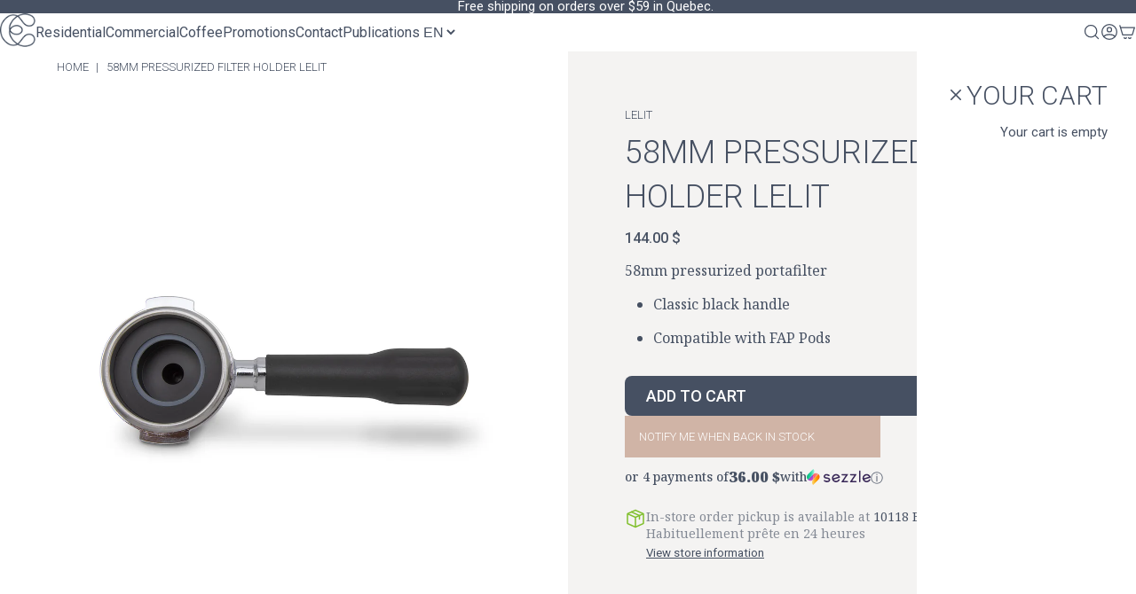

--- FILE ---
content_type: text/html; charset=utf-8
request_url: https://www.edika.com/en/products/porte-filtre-58mm-pressurise
body_size: 124927
content:
<!doctype html>
<html class="no-js" lang="en">
  <head>
	<script id="pandectes-rules">   /* PANDECTES-GDPR: DO NOT MODIFY AUTO GENERATED CODE OF THIS SCRIPT */      window.PandectesSettings = {"store":{"id":22061067,"plan":"plus","theme":"Edika - New Cart Drawer","primaryLocale":"fr","adminMode":false,"headless":false,"storefrontRootDomain":"","checkoutRootDomain":"","storefrontAccessToken":""},"tsPublished":1738267334,"declaration":{"showPurpose":false,"showProvider":false,"declIntroText":"Nous utilisons des cookies pour optimiser les fonctionnalités du site Web, analyser les performances et vous offrir une expérience personnalisée. Certains cookies sont indispensables au bon fonctionnement et au bon fonctionnement du site Web. Ces cookies ne peuvent pas être désactivés. Dans cette fenêtre, vous pouvez gérer vos préférences en matière de cookies.","showDateGenerated":true},"language":{"languageMode":"Multilingual","fallbackLanguage":"fr","languageDetection":"locale","languagesSupported":["en"]},"texts":{"managed":{"headerText":{"en":"We respect your privacy","fr":"Nous respectons votre vie privée"},"consentText":{"en":"This website uses cookies to ensure you get the best experience.","fr":"Ce site utilise des cookies pour vous garantir la meilleure expérience."},"dismissButtonText":{"en":"Ok","fr":"D'accord"},"linkText":{"en":"Learn more","fr":"En savoir plus"},"imprintText":{"en":"Imprint","fr":"Imprimer"},"preferencesButtonText":{"en":"Preferences","fr":"Préférences"},"allowButtonText":{"en":"Accept","fr":"Accepter"},"denyButtonText":{"en":"Decline","fr":"Décliner"},"leaveSiteButtonText":{"en":"Leave this site","fr":"Quitter ce site"},"cookiePolicyText":{"en":"Cookie policy","fr":"Politique de cookies"},"preferencesPopupTitleText":{"en":"Manage consent preferences","fr":"Gérer les préférences de consentement"},"preferencesPopupIntroText":{"en":"We use cookies to optimize website functionality, analyze the performance, and provide personalized experience to you. Some cookies are essential to make the website operate and function correctly. Those cookies cannot be disabled. In this window you can manage your preference of cookies.","fr":"Nous utilisons des cookies pour optimiser les fonctionnalités du site Web, analyser les performances et vous offrir une expérience personnalisée. Certains cookies sont indispensables au bon fonctionnement et au bon fonctionnement du site. Ces cookies ne peuvent pas être désactivés. Dans cette fenêtre, vous pouvez gérer votre préférence de cookies."},"preferencesPopupCloseButtonText":{"en":"Close","fr":"Fermer"},"preferencesPopupAcceptAllButtonText":{"en":"Accept all","fr":"Accepter tout"},"preferencesPopupRejectAllButtonText":{"en":"Reject all","fr":"Tout rejeter"},"preferencesPopupSaveButtonText":{"en":"Save preferences","fr":"Enregistrer les préférences"},"accessSectionTitleText":{"en":"Data portability","fr":"Portabilité des données"},"accessSectionParagraphText":{"en":"You have the right to request access to your data at any time.","fr":"Vous avez le droit de pouvoir accéder à vos données à tout moment."},"rectificationSectionTitleText":{"en":"Data Rectification","fr":"Rectification des données"},"rectificationSectionParagraphText":{"en":"You have the right to request your data to be updated whenever you think it is appropriate.","fr":"Vous avez le droit de demander la mise à jour de vos données chaque fois que vous le jugez approprié."},"erasureSectionTitleText":{"en":"Right to be forgotten","fr":"Droit à l'oubli"},"erasureSectionParagraphText":{"en":"You have the right to ask all your data to be erased. After that, you will no longer be able to access your account.","fr":"Vous avez le droit de demander que toutes vos données soient effacées. Après cela, vous ne pourrez plus accéder à votre compte."},"declIntroText":{"en":"We use cookies to optimize website functionality, analyze the performance, and provide personalized experience to you. Some cookies are essential to make the website operate and function correctly. Those cookies cannot be disabled. In this window you can manage your preference of cookies.","fr":"Nous utilisons des cookies pour optimiser les fonctionnalités du site Web, analyser les performances et vous offrir une expérience personnalisée. Certains cookies sont indispensables au bon fonctionnement et au bon fonctionnement du site Web. Ces cookies ne peuvent pas être désactivés. Dans cette fenêtre, vous pouvez gérer vos préférences en matière de cookies."}},"categories":{"strictlyNecessaryCookiesTitleText":{"en":"Strictly necessary cookies","fr":"Cookies strictement nécessaires"},"functionalityCookiesTitleText":{"en":"Functional cookies","fr":"Cookies fonctionnels"},"performanceCookiesTitleText":{"en":"Performance cookies","fr":"Cookies de performances"},"targetingCookiesTitleText":{"en":"Targeting cookies","fr":"Ciblage des cookies"},"unclassifiedCookiesTitleText":{"en":"Unclassified cookies","fr":"Cookies non classés"},"strictlyNecessaryCookiesDescriptionText":{"en":"These cookies are essential in order to enable you to move around the website and use its features, such as accessing secure areas of the website. The website cannot function properly without these cookies.","fr":"Ces cookies sont essentiels pour vous permettre de vous déplacer sur le site Web et d'utiliser ses fonctionnalités, telles que l'accès aux zones sécurisées du site Web. Le site Web ne peut pas fonctionner correctement sans ces cookies."},"functionalityCookiesDescriptionText":{"en":"These cookies enable the site to provide enhanced functionality and personalisation. They may be set by us or by third party providers whose services we have added to our pages. If you do not allow these cookies then some or all of these services may not function properly.","fr":"Ces cookies permettent au site de fournir des fonctionnalités et une personnalisation améliorées. Ils peuvent être définis par nous ou par des fournisseurs tiers dont nous avons ajouté les services à nos pages. Si vous n'autorisez pas ces cookies, certains ou tous ces services peuvent ne pas fonctionner correctement."},"performanceCookiesDescriptionText":{"en":"These cookies enable us to monitor and improve the performance of our website. For example, they allow us to count visits, identify traffic sources and see which parts of the site are most popular.","fr":"Ces cookies nous permettent de surveiller et d'améliorer les performances de notre site Web. Par exemple, ils nous permettent de compter les visites, d'identifier les sources de trafic et de voir quelles parties du site sont les plus populaires."},"targetingCookiesDescriptionText":{"en":"These cookies may be set through our site by our advertising partners. They may be used by those companies to build a profile of your interests and show you relevant adverts on other sites.    They do not store directly personal information, but are based on uniquely identifying your browser and internet device. If you do not allow these cookies, you will experience less targeted advertising.","fr":"Ces cookies peuvent être installés via notre site par nos partenaires publicitaires. Ils peuvent être utilisés par ces sociétés pour établir un profil de vos intérêts et vous montrer des publicités pertinentes sur d'autres sites. Ils ne stockent pas directement d'informations personnelles, mais sont basés sur l'identification unique de votre navigateur et de votre appareil Internet. Si vous n'autorisez pas ces cookies, vous bénéficierez d'une publicité moins ciblée."},"unclassifiedCookiesDescriptionText":{"en":"Unclassified cookies are cookies that we are in the process of classifying, together with the providers of individual cookies.","fr":"Les cookies non classés sont des cookies que nous sommes en train de classer avec les fournisseurs de cookies individuels."}},"auto":{"declName":{"en":"Name","fr":"Nom"},"declPath":{"en":"Path","fr":"Chemin"},"declType":{"en":"Type","fr":"Type"},"declDomain":{"en":"Domain","fr":"Domaine"},"declPurpose":{"en":"Purpose","fr":"But"},"declProvider":{"en":"Provider","fr":"Fournisseur"},"declRetention":{"en":"Retention","fr":"Rétention"},"declFirstParty":{"en":"First-party","fr":"Première partie"},"declThirdParty":{"en":"Third-party","fr":"Tierce partie"},"declSeconds":{"en":"seconds","fr":"secondes"},"declMinutes":{"en":"minutes","fr":"minutes"},"declHours":{"en":"hours","fr":"heures"},"declDays":{"en":"days","fr":"jours"},"declMonths":{"en":"months","fr":"mois"},"declYears":{"en":"years","fr":"années"},"declSession":{"en":"Session","fr":"Session"},"cookiesDetailsText":{"en":"Cookies details","fr":"Détails des cookies"},"preferencesPopupAlwaysAllowedText":{"en":"Always allowed","fr":"Toujours activé"},"submitButton":{"en":"Submit","fr":"Soumettre"},"submittingButton":{"en":"Submitting...","fr":"Soumission..."},"cancelButton":{"en":"Cancel","fr":"Annuler"},"guestsSupportInfoText":{"en":"Please login with your customer account to further proceed.","fr":"Veuillez vous connecter avec votre compte client pour continuer."},"guestsSupportEmailPlaceholder":{"en":"E-mail address","fr":"Adresse e-mail"},"guestsSupportEmailValidationError":{"en":"Email is not valid","fr":"L'email n'est pas valide"},"guestsSupportEmailSuccessTitle":{"en":"Thank you for your request","fr":"Merci pour votre requête"},"guestsSupportEmailFailureTitle":{"en":"A problem occurred","fr":"Un problème est survenu"},"guestsSupportEmailSuccessMessage":{"en":"If you are registered as a customer of this store, you will soon receive an email with instructions on how to proceed.","fr":"Si vous êtes inscrit en tant que client de ce magasin, vous recevrez bientôt un e-mail avec des instructions sur la marche à suivre."},"guestsSupportEmailFailureMessage":{"en":"Your request was not submitted. Please try again and if problem persists, contact store owner for assistance.","fr":"Votre demande n'a pas été soumise. Veuillez réessayer et si le problème persiste, contactez le propriétaire du magasin pour obtenir de l'aide."},"confirmationSuccessTitle":{"en":"Your request is verified","fr":"Votre demande est vérifiée"},"confirmationFailureTitle":{"en":"A problem occurred","fr":"Un problème est survenu"},"confirmationSuccessMessage":{"en":"We will soon get back to you as to your request.","fr":"Nous reviendrons rapidement vers vous quant à votre demande."},"confirmationFailureMessage":{"en":"Your request was not verified. Please try again and if problem persists, contact store owner for assistance","fr":"Votre demande n'a pas été vérifiée. Veuillez réessayer et si le problème persiste, contactez le propriétaire du magasin pour obtenir de l'aide"},"consentSectionTitleText":{"en":"Your cookie consent","fr":"Votre consentement aux cookies"},"consentSectionNoConsentText":{"en":"You have not consented to the cookies policy of this website.","fr":"Vous n'avez pas consenti à la politique de cookies de ce site Web."},"consentSectionConsentedText":{"en":"You consented to the cookies policy of this website on","fr":"Vous avez consenti à la politique de cookies de ce site Web sur"},"consentStatus":{"en":"Consent preference","fr":"Préférence de consentement"},"consentDate":{"en":"Consent date","fr":"Date de consentement"},"consentId":{"en":"Consent ID","fr":"ID de consentement"},"consentSectionChangeConsentActionText":{"en":"Change consent preference","fr":"Modifier la préférence de consentement"},"accessSectionGDPRRequestsActionText":{"en":"Data subject requests","fr":"Demandes des personnes concernées"},"accessSectionAccountInfoActionText":{"en":"Personal data","fr":"Données personnelles"},"accessSectionOrdersRecordsActionText":{"en":"Orders","fr":"Ordres"},"accessSectionDownloadReportActionText":{"en":"Request export","fr":"Tout télécharger"},"rectificationCommentPlaceholder":{"en":"Describe what you want to be updated","fr":"Décrivez ce que vous souhaitez mettre à jour"},"rectificationCommentValidationError":{"en":"Comment is required","fr":"Un commentaire est requis"},"rectificationSectionEditAccountActionText":{"en":"Request an update","fr":"Demander une mise à jour"},"erasureSectionRequestDeletionActionText":{"en":"Request personal data deletion","fr":"Demander la suppression des données personnelles"}}},"library":{"previewMode":false,"fadeInTimeout":0,"defaultBlocked":7,"showLink":true,"showImprintLink":false,"showGoogleLink":false,"enabled":true,"cookie":{"name":"_pandectes_gdpr","expiryDays":365,"secure":true,"domain":""},"dismissOnScroll":false,"dismissOnWindowClick":false,"dismissOnTimeout":false,"palette":{"popup":{"background":"#BE9681","backgroundForCalculations":{"a":1,"b":129,"g":150,"r":190},"text":"#FFFFFF"},"button":{"background":"#FFFFFF","backgroundForCalculations":{"a":1,"b":255,"g":255,"r":255},"text":"#BE9681","textForCalculation":{"a":1,"b":129,"g":150,"r":190},"border":"transparent"}},"content":{"href":"https://www.edika.com/pages/politique-de-confidentialite","imprintHref":"/","close":"&#10005;","target":"_blank","logo":""},"window":"<div role=\"dialog\" aria-live=\"polite\" aria-label=\"cookieconsent\" aria-describedby=\"cookieconsent:desc\" id=\"pandectes-banner\" class=\"cc-window-wrapper cc-bottom-left-wrapper\"><div class=\"pd-cookie-banner-window cc-window {{classes}}\"><!--googleoff: all-->{{children}}<!--googleon: all--></div></div>","compliance":{"custom":"<div class=\"cc-compliance cc-highlight\">{{preferences}}{{allow}}</div>"},"type":"custom","layouts":{"basic":"{{messagelink}}{{compliance}}{{close}}"},"position":"bottom-left","theme":"classic","revokable":false,"animateRevokable":false,"revokableReset":false,"revokableLogoUrl":"https://cdn.shopify.com/s/files/1/2206/1067/t/227/assets/pandectes-reopen-logo.png?v=1737739390","revokablePlacement":"bottom-left","revokableMarginHorizontal":15,"revokableMarginVertical":15,"static":false,"autoAttach":true,"hasTransition":true,"blacklistPage":[""]},"geolocation":{"brOnly":false,"caOnly":false,"chOnly":false,"euOnly":false,"jpOnly":false,"thOnly":false,"canadaOnly":true,"globalVisibility":false},"dsr":{"guestsSupport":false,"accessSectionDownloadReportAuto":false},"banner":{"resetTs":1695390380,"extraCss":"        .cc-banner-logo {max-width: 24em!important;}    @media(min-width: 768px) {.cc-window.cc-floating{max-width: 24em!important;width: 24em!important;}}    .cc-message, .pd-cookie-banner-window .cc-header, .cc-logo {text-align: left}    .cc-window-wrapper{z-index: 2147483647;}    .cc-window{padding: 18px!important;z-index: 2147483647;font-size: 16px!important;font-family: Noto Serif;}    .pd-cookie-banner-window .cc-header{font-size: 16px!important;font-family: Noto Serif;}    .pd-cp-ui{font-family: Noto Serif; background-color: #BE9681;color:#FFFFFF;}    button.pd-cp-btn, a.pd-cp-btn{background-color:#FFFFFF;color:#BE9681!important;}    input + .pd-cp-preferences-slider{background-color: rgba(255, 255, 255, 0.3)}    .pd-cp-scrolling-section::-webkit-scrollbar{background-color: rgba(255, 255, 255, 0.3)}    input:checked + .pd-cp-preferences-slider{background-color: rgba(255, 255, 255, 1)}    .pd-cp-scrolling-section::-webkit-scrollbar-thumb {background-color: rgba(255, 255, 255, 1)}    .pd-cp-ui-close{color:#FFFFFF;}    .pd-cp-preferences-slider:before{background-color: #BE9681}    .pd-cp-title:before {border-color: #FFFFFF!important}    .pd-cp-preferences-slider{background-color:#FFFFFF}    .pd-cp-toggle{color:#FFFFFF!important}    @media(max-width:699px) {.pd-cp-ui-close-top svg {fill: #FFFFFF}}    .pd-cp-toggle:hover,.pd-cp-toggle:visited,.pd-cp-toggle:active{color:#FFFFFF!important}    .pd-cookie-banner-window {box-shadow: 0 0 18px rgb(0 0 0 / 20%);}  ","customJavascript":null,"showPoweredBy":false,"hybridStrict":false,"cookiesBlockedByDefault":"7","isActive":true,"implicitSavePreferences":false,"cookieIcon":false,"blockBots":false,"showCookiesDetails":true,"hasTransition":true,"blockingPage":false,"showOnlyLandingPage":false,"leaveSiteUrl":"https://www.google.com","linkRespectStoreLang":false},"cookies":{"0":[{"name":"keep_alive","type":"http","domain":"www.edika.com","path":"/","provider":"Shopify","firstParty":true,"retention":"30 minute(s)","expires":30,"unit":"declMinutes","purpose":{"en":"Used when international domain redirection is enabled to determine if a request is the first one of a session.","fr":"Used in connection with buyer localization."}},{"name":"secure_customer_sig","type":"http","domain":"www.edika.com","path":"/","provider":"Shopify","firstParty":true,"retention":"1 year(s)","expires":1,"unit":"declYears","purpose":{"en":"Used to identify a user after they sign into a shop as a customer so they do not need to log in again.","fr":"Used in connection with customer login."}},{"name":"localization","type":"http","domain":"www.edika.com","path":"/","provider":"Shopify","firstParty":true,"retention":"1 year(s)","expires":1,"unit":"declYears","purpose":{"en":"Used to localize the cart to the correct country.","fr":"Shopify store localization"}},{"name":"cart_currency","type":"http","domain":"www.edika.com","path":"/","provider":"Shopify","firstParty":true,"retention":"15 day(s)","expires":15,"unit":"declDays","purpose":{"en":"Used after a checkout is completed to initialize a new empty cart with the same currency as the one just used.","fr":"Used in connection with shopping cart."}},{"name":"_cmp_a","type":"http","domain":".edika.com","path":"/","provider":"Shopify","firstParty":true,"retention":"24 hour(s)","expires":24,"unit":"declHours","purpose":{"en":"Used for managing customer privacy settings.","fr":"Used for managing customer privacy settings."}},{"name":"cart","type":"http","domain":"www.edika.com","path":"/","provider":"Shopify","firstParty":true,"retention":"14 day(s)","expires":14,"unit":"declDays","purpose":{"en":"Contains information related to the user's cart.","fr":"Used in connection with shopping cart."}},{"name":"cart_ts","type":"http","domain":"www.edika.com","path":"/","provider":"Shopify","firstParty":true,"retention":"14 day(s)","expires":14,"unit":"declDays","purpose":{"en":"Used in connection with checkout.","fr":"Used in connection with checkout."}},{"name":"cart_sig","type":"http","domain":"www.edika.com","path":"/","provider":"Shopify","firstParty":true,"retention":"14 day(s)","expires":14,"unit":"declDays","purpose":{"en":"A hash of the contents of a cart. This is used to verify the integrity of the cart and to ensure performance of some cart operations.","fr":"Used in connection with checkout."}},{"name":"_secure_session_id","type":"http","domain":"www.edika.com","path":"/","provider":"Shopify","firstParty":true,"retention":"24 hour(s)","expires":24,"unit":"declHours","purpose":{"fr":"Used in connection with navigation through a storefront."}},{"name":"dynamic_checkout_shown_on_cart","type":"http","domain":"www.edika.com","path":"/","provider":"Shopify","firstParty":true,"retention":"30 minute(s)","expires":30,"unit":"declMinutes","purpose":{"en":"Adjusts checkout experience for buyers that proceed with regular checkout versus dynamic checkout.","fr":"Used in connection with checkout."}},{"name":"shopify_pay_redirect","type":"http","domain":"www.edika.com","path":"/","provider":"Shopify","firstParty":true,"retention":"60 minute(s)","expires":60,"unit":"declMinutes","purpose":{"en":"Used to accelerate the checkout process when the buyer has a Shop Pay account.","fr":"Used in connection with checkout."}}],"1":[{"name":"_hjSessionUser_2250237","type":"http","domain":".edika.com","path":"/","provider":"Hotjar","firstParty":true,"retention":"1 year(s)","expires":1,"unit":"declYears","purpose":{"fr":"Used by Hotjar to store a unique user ID."}},{"name":"_hjSession_2250237","type":"http","domain":".edika.com","path":"/","provider":"Hotjar","firstParty":true,"retention":"30 minute(s)","expires":30,"unit":"declMinutes","purpose":{"fr":"Used by Hotjar to provide functions across pages."}},{"name":"tsrce","type":"http","domain":".paypal.com","path":"/","provider":"Paypal","firstParty":true,"retention":"3 day(s)","expires":3,"unit":"declDays","purpose":{"en":"PayPal cookie: when making a payment via PayPal these cookies are issued – PayPal session/security","fr":"PayPal cookie: when making a payment via PayPal these cookies are issued – PayPal session/security"}}],"2":[{"name":"_y","type":"http","domain":".edika.com","path":"/","provider":"Shopify","firstParty":true,"retention":"1 year(s)","expires":1,"unit":"declYears","purpose":{"fr":"Shopify analytics."}},{"name":"_s","type":"http","domain":".edika.com","path":"/","provider":"Shopify","firstParty":true,"retention":"31 minute(s)","expires":31,"unit":"declMinutes","purpose":{"fr":"Shopify analytics."}},{"name":"_shopify_y","type":"http","domain":".edika.com","path":"/","provider":"Shopify","firstParty":true,"retention":"1 year(s)","expires":1,"unit":"declYears","purpose":{"en":"Shopify analytics.","fr":"Shopify analytics."}},{"name":"_shopify_s","type":"http","domain":".edika.com","path":"/","provider":"Shopify","firstParty":true,"retention":"31 minute(s)","expires":31,"unit":"declMinutes","purpose":{"en":"Used to identify a given browser session/shop combination. Duration is 30 minute rolling expiry of last use.","fr":"Shopify analytics."}},{"name":"_orig_referrer","type":"http","domain":".edika.com","path":"/","provider":"Shopify","firstParty":true,"retention":"14 day(s)","expires":14,"unit":"declDays","purpose":{"en":"Allows merchant to identify where people are visiting them from.","fr":"Tracks landing pages."}},{"name":"_landing_page","type":"http","domain":".edika.com","path":"/","provider":"Shopify","firstParty":true,"retention":"14 day(s)","expires":14,"unit":"declDays","purpose":{"en":"Capture the landing page of visitor when they come from other sites.","fr":"Tracks landing pages."}},{"name":"_shopify_sa_p","type":"http","domain":".edika.com","path":"/","provider":"Shopify","firstParty":true,"retention":"30 minute(s)","expires":30,"unit":"declMinutes","purpose":{"en":"Capture the landing page of visitor when they come from other sites to support marketing analytics.","fr":"Shopify analytics relating to marketing & referrals."}},{"name":"_shopify_sa_t","type":"http","domain":".edika.com","path":"/","provider":"Shopify","firstParty":true,"retention":"30 minute(s)","expires":30,"unit":"declMinutes","purpose":{"en":"Capture the landing page of visitor when they come from other sites to support marketing analytics.","fr":"Shopify analytics relating to marketing & referrals."}},{"name":"_gat","type":"http","domain":".edika.com","path":"/","provider":"Google","firstParty":true,"retention":"23 second(s)","expires":23,"unit":"declSeconds","purpose":{"en":"Cookie is placed by Google Analytics to filter requests from bots.","fr":"Cookie is placed by Google Analytics to filter requests from bots."}},{"name":"_ga","type":"http","domain":".edika.com","path":"/","provider":"Google","firstParty":true,"retention":"1 year(s)","expires":1,"unit":"declYears","purpose":{"en":"Cookie is set by Google Analytics with unknown functionality","fr":"Cookie is set by Google Analytics with unknown functionality"}},{"name":"_gid","type":"http","domain":".edika.com","path":"/","provider":"Google","firstParty":true,"retention":"24 hour(s)","expires":24,"unit":"declHours","purpose":{"en":"Cookie is placed by Google Analytics to count and track pageviews.","fr":"Cookie is placed by Google Analytics to count and track pageviews."}},{"name":"_ga_F44WSYVNLP","type":"http","domain":".edika.com","path":"/","provider":"Google","firstParty":true,"retention":"1 year(s)","expires":1,"unit":"declYears","purpose":{"fr":"Cookie is set by Google Analytics with unknown functionality"}}],"4":[{"name":"_gcl_au","type":"http","domain":".edika.com","path":"/","provider":"Google","firstParty":true,"retention":"90 day(s)","expires":90,"unit":"declDays","purpose":{"en":"Cookie is placed by Google Tag Manager to track conversions.","fr":"Cookie is placed by Google Tag Manager to track conversions."}},{"name":"test_cookie","type":"http","domain":".doubleclick.net","path":"/","provider":"Google","firstParty":true,"retention":"15 minute(s)","expires":15,"unit":"declMinutes","purpose":{"en":"To measure the visitors’ actions after they click through from an advert. Expires after each visit.","fr":"To measure the visitors’ actions after they click through from an advert. Expires after each visit."}},{"name":"__kla_id","type":"http","domain":"www.edika.com","path":"/","provider":"Klaviyo","firstParty":true,"retention":"1 year(s)","expires":1,"unit":"declYears","purpose":{"en":"Tracks when someone clicks through a Klaviyo email to your website.","fr":"Tracks when someone clicks through a Klaviyo email to your website"}},{"name":"_fbp","type":"http","domain":".edika.com","path":"/","provider":"Facebook","firstParty":true,"retention":"90 day(s)","expires":90,"unit":"declDays","purpose":{"en":"Cookie is placed by Facebook to track visits across websites.","fr":"Cookie is placed by Facebook to track visits across websites."}},{"name":"_pin_unauth","type":"http","domain":".edika.com","path":"/","provider":"Pinterest","firstParty":true,"retention":"1 year(s)","expires":1,"unit":"declYears","purpose":{"en":"Used to group actions for users who cannot be identified by Pinterest.","fr":"Used to group actions for users who cannot be identified by Pinterest."}},{"name":"IDE","type":"http","domain":".doubleclick.net","path":"/","provider":"Google","firstParty":true,"retention":"1 year(s)","expires":1,"unit":"declYears","purpose":{"en":"To measure the visitors’ actions after they click through from an advert. Expires after 1 year.","fr":"To measure the visitors’ actions after they click through from an advert. Expires after 1 year."}}],"8":[{"name":"_hjFirstSeen","type":"http","domain":".edika.com","path":"/","provider":"Unknown","firstParty":true,"retention":"30 minute(s)","expires":30,"unit":"declMinutes","purpose":{"fr":""}},{"name":"_hjAbsoluteSessionInProgress","type":"http","domain":".edika.com","path":"/","provider":"Unknown","firstParty":true,"retention":"30 minute(s)","expires":30,"unit":"declMinutes","purpose":{"fr":""}},{"name":"_hjIncludedInSessionSample_2250237","type":"http","domain":".edika.com","path":"/","provider":"Unknown","firstParty":true,"retention":"2 minute(s)","expires":2,"unit":"declMinutes","purpose":{"fr":""}},{"name":"_hdWS","type":"http","domain":".www.edika.com","path":"/","provider":"Unknown","firstParty":true,"retention":"Session","expires":-1695390427,"unit":"declSeconds","purpose":{"fr":""}},{"name":"_hdtid","type":"http","domain":".www.edika.com","path":"/","provider":"Unknown","firstParty":true,"retention":"Session","expires":-1695390427,"unit":"declSeconds","purpose":{"fr":""}}]},"blocker":{"isActive":false,"googleConsentMode":{"id":"","analyticsId":"","adwordsId":"","isActive":false,"adStorageCategory":4,"analyticsStorageCategory":2,"personalizationStorageCategory":1,"functionalityStorageCategory":1,"customEvent":true,"securityStorageCategory":0,"redactData":true,"urlPassthrough":false},"facebookPixel":{"id":"","isActive":false,"ldu":false},"microsoft":{},"rakuten":{"isActive":false,"cmp":false,"ccpa":false},"gpcIsActive":false,"defaultBlocked":7,"patterns":{"whiteList":[],"blackList":{"1":[],"2":[],"4":[],"8":[]},"iframesWhiteList":[],"iframesBlackList":{"1":[],"2":[],"4":[],"8":[]},"beaconsWhiteList":[],"beaconsBlackList":{"1":[],"2":[],"4":[],"8":[]}}}}      !function(){"use strict";window.PandectesRules=window.PandectesRules||{},window.PandectesRules.manualBlacklist={1:[],2:[],4:[]},window.PandectesRules.blacklistedIFrames={1:[],2:[],4:[]},window.PandectesRules.blacklistedCss={1:[],2:[],4:[]},window.PandectesRules.blacklistedBeacons={1:[],2:[],4:[]};var e="javascript/blocked";function t(e){return new RegExp(e.replace(/[/\\.+?$()]/g,"\\$&").replace("*","(.*)"))}var n=function(e){var t=arguments.length>1&&void 0!==arguments[1]?arguments[1]:"log";new URLSearchParams(window.location.search).get("log")&&console[t]("PandectesRules: ".concat(e))};function a(e){var t=document.createElement("script");t.async=!0,t.src=e,document.head.appendChild(t)}function r(e,t){var n=Object.keys(e);if(Object.getOwnPropertySymbols){var a=Object.getOwnPropertySymbols(e);t&&(a=a.filter((function(t){return Object.getOwnPropertyDescriptor(e,t).enumerable}))),n.push.apply(n,a)}return n}function o(e){for(var t=1;t<arguments.length;t++){var n=null!=arguments[t]?arguments[t]:{};t%2?r(Object(n),!0).forEach((function(t){s(e,t,n[t])})):Object.getOwnPropertyDescriptors?Object.defineProperties(e,Object.getOwnPropertyDescriptors(n)):r(Object(n)).forEach((function(t){Object.defineProperty(e,t,Object.getOwnPropertyDescriptor(n,t))}))}return e}function i(e){var t=function(e,t){if("object"!=typeof e||!e)return e;var n=e[Symbol.toPrimitive];if(void 0!==n){var a=n.call(e,t||"default");if("object"!=typeof a)return a;throw new TypeError("@@toPrimitive must return a primitive value.")}return("string"===t?String:Number)(e)}(e,"string");return"symbol"==typeof t?t:t+""}function s(e,t,n){return(t=i(t))in e?Object.defineProperty(e,t,{value:n,enumerable:!0,configurable:!0,writable:!0}):e[t]=n,e}function c(e,t){return function(e){if(Array.isArray(e))return e}(e)||function(e,t){var n=null==e?null:"undefined"!=typeof Symbol&&e[Symbol.iterator]||e["@@iterator"];if(null!=n){var a,r,o,i,s=[],c=!0,l=!1;try{if(o=(n=n.call(e)).next,0===t){if(Object(n)!==n)return;c=!1}else for(;!(c=(a=o.call(n)).done)&&(s.push(a.value),s.length!==t);c=!0);}catch(e){l=!0,r=e}finally{try{if(!c&&null!=n.return&&(i=n.return(),Object(i)!==i))return}finally{if(l)throw r}}return s}}(e,t)||d(e,t)||function(){throw new TypeError("Invalid attempt to destructure non-iterable instance.\nIn order to be iterable, non-array objects must have a [Symbol.iterator]() method.")}()}function l(e){return function(e){if(Array.isArray(e))return u(e)}(e)||function(e){if("undefined"!=typeof Symbol&&null!=e[Symbol.iterator]||null!=e["@@iterator"])return Array.from(e)}(e)||d(e)||function(){throw new TypeError("Invalid attempt to spread non-iterable instance.\nIn order to be iterable, non-array objects must have a [Symbol.iterator]() method.")}()}function d(e,t){if(e){if("string"==typeof e)return u(e,t);var n=Object.prototype.toString.call(e).slice(8,-1);return"Object"===n&&e.constructor&&(n=e.constructor.name),"Map"===n||"Set"===n?Array.from(e):"Arguments"===n||/^(?:Ui|I)nt(?:8|16|32)(?:Clamped)?Array$/.test(n)?u(e,t):void 0}}function u(e,t){(null==t||t>e.length)&&(t=e.length);for(var n=0,a=new Array(t);n<t;n++)a[n]=e[n];return a}var f=window.PandectesRulesSettings||window.PandectesSettings,g=!(void 0===window.dataLayer||!Array.isArray(window.dataLayer)||!window.dataLayer.some((function(e){return"pandectes_full_scan"===e.event}))),p=function(){var e,t=arguments.length>0&&void 0!==arguments[0]?arguments[0]:"_pandectes_gdpr",n=("; "+document.cookie).split("; "+t+"=");if(n.length<2)e={};else{var a=n.pop().split(";");e=window.atob(a.shift())}var r=function(e){try{return JSON.parse(e)}catch(e){return!1}}(e);return!1!==r?r:e}(),h=f.banner.isActive,y=f.blocker,v=y.defaultBlocked,w=y.patterns,m=p&&null!==p.preferences&&void 0!==p.preferences?p.preferences:null,b=g?0:h?null===m?v:m:0,k={1:!(1&b),2:!(2&b),4:!(4&b)},_=w.blackList,S=w.whiteList,L=w.iframesBlackList,C=w.iframesWhiteList,P=w.beaconsBlackList,A=w.beaconsWhiteList,O={blackList:[],whiteList:[],iframesBlackList:{1:[],2:[],4:[],8:[]},iframesWhiteList:[],beaconsBlackList:{1:[],2:[],4:[],8:[]},beaconsWhiteList:[]};[1,2,4].map((function(e){var n;k[e]||((n=O.blackList).push.apply(n,l(_[e].length?_[e].map(t):[])),O.iframesBlackList[e]=L[e].length?L[e].map(t):[],O.beaconsBlackList[e]=P[e].length?P[e].map(t):[])})),O.whiteList=S.length?S.map(t):[],O.iframesWhiteList=C.length?C.map(t):[],O.beaconsWhiteList=A.length?A.map(t):[];var E={scripts:[],iframes:{1:[],2:[],4:[]},beacons:{1:[],2:[],4:[]},css:{1:[],2:[],4:[]}},I=function(t,n){return t&&(!n||n!==e)&&(!O.blackList||O.blackList.some((function(e){return e.test(t)})))&&(!O.whiteList||O.whiteList.every((function(e){return!e.test(t)})))},B=function(e,t){var n=O.iframesBlackList[t],a=O.iframesWhiteList;return e&&(!n||n.some((function(t){return t.test(e)})))&&(!a||a.every((function(t){return!t.test(e)})))},j=function(e,t){var n=O.beaconsBlackList[t],a=O.beaconsWhiteList;return e&&(!n||n.some((function(t){return t.test(e)})))&&(!a||a.every((function(t){return!t.test(e)})))},T=new MutationObserver((function(e){for(var t=0;t<e.length;t++)for(var n=e[t].addedNodes,a=0;a<n.length;a++){var r=n[a],o=r.dataset&&r.dataset.cookiecategory;if(1===r.nodeType&&"LINK"===r.tagName){var i=r.dataset&&r.dataset.href;if(i&&o)switch(o){case"functionality":case"C0001":E.css[1].push(i);break;case"performance":case"C0002":E.css[2].push(i);break;case"targeting":case"C0003":E.css[4].push(i)}}}})),R=new MutationObserver((function(t){for(var a=0;a<t.length;a++)for(var r=t[a].addedNodes,o=function(){var t=r[i],a=t.src||t.dataset&&t.dataset.src,o=t.dataset&&t.dataset.cookiecategory;if(1===t.nodeType&&"IFRAME"===t.tagName){if(a){var s=!1;B(a,1)||"functionality"===o||"C0001"===o?(s=!0,E.iframes[1].push(a)):B(a,2)||"performance"===o||"C0002"===o?(s=!0,E.iframes[2].push(a)):(B(a,4)||"targeting"===o||"C0003"===o)&&(s=!0,E.iframes[4].push(a)),s&&(t.removeAttribute("src"),t.setAttribute("data-src",a))}}else if(1===t.nodeType&&"IMG"===t.tagName){if(a){var c=!1;j(a,1)?(c=!0,E.beacons[1].push(a)):j(a,2)?(c=!0,E.beacons[2].push(a)):j(a,4)&&(c=!0,E.beacons[4].push(a)),c&&(t.removeAttribute("src"),t.setAttribute("data-src",a))}}else if(1===t.nodeType&&"SCRIPT"===t.tagName){var l=t.type,d=!1;if(I(a,l)?(n("rule blocked: ".concat(a)),d=!0):a&&o?n("manually blocked @ ".concat(o,": ").concat(a)):o&&n("manually blocked @ ".concat(o,": inline code")),d){E.scripts.push([t,l]),t.type=e;t.addEventListener("beforescriptexecute",(function n(a){t.getAttribute("type")===e&&a.preventDefault(),t.removeEventListener("beforescriptexecute",n)})),t.parentElement&&t.parentElement.removeChild(t)}}},i=0;i<r.length;i++)o()})),D=document.createElement,x={src:Object.getOwnPropertyDescriptor(HTMLScriptElement.prototype,"src"),type:Object.getOwnPropertyDescriptor(HTMLScriptElement.prototype,"type")};window.PandectesRules.unblockCss=function(e){var t=E.css[e]||[];t.length&&n("Unblocking CSS for ".concat(e)),t.forEach((function(e){var t=document.querySelector('link[data-href^="'.concat(e,'"]'));t.removeAttribute("data-href"),t.href=e})),E.css[e]=[]},window.PandectesRules.unblockIFrames=function(e){var t=E.iframes[e]||[];t.length&&n("Unblocking IFrames for ".concat(e)),O.iframesBlackList[e]=[],t.forEach((function(e){var t=document.querySelector('iframe[data-src^="'.concat(e,'"]'));t.removeAttribute("data-src"),t.src=e})),E.iframes[e]=[]},window.PandectesRules.unblockBeacons=function(e){var t=E.beacons[e]||[];t.length&&n("Unblocking Beacons for ".concat(e)),O.beaconsBlackList[e]=[],t.forEach((function(e){var t=document.querySelector('img[data-src^="'.concat(e,'"]'));t.removeAttribute("data-src"),t.src=e})),E.beacons[e]=[]},window.PandectesRules.unblockInlineScripts=function(e){var t=1===e?"functionality":2===e?"performance":"targeting",a=document.querySelectorAll('script[type="javascript/blocked"][data-cookiecategory="'.concat(t,'"]'));n("unblockInlineScripts: ".concat(a.length," in ").concat(t)),a.forEach((function(e){var t=document.createElement("script");t.type="text/javascript",e.hasAttribute("src")?t.src=e.getAttribute("src"):t.textContent=e.textContent,document.head.appendChild(t),e.parentNode.removeChild(e)}))},window.PandectesRules.unblockInlineCss=function(e){var t=1===e?"functionality":2===e?"performance":"targeting",a=document.querySelectorAll('link[data-cookiecategory="'.concat(t,'"]'));n("unblockInlineCss: ".concat(a.length," in ").concat(t)),a.forEach((function(e){e.href=e.getAttribute("data-href")}))},window.PandectesRules.unblock=function(e){e.length<1?(O.blackList=[],O.whiteList=[],O.iframesBlackList=[],O.iframesWhiteList=[]):(O.blackList&&(O.blackList=O.blackList.filter((function(t){return e.every((function(e){return"string"==typeof e?!t.test(e):e instanceof RegExp?t.toString()!==e.toString():void 0}))}))),O.whiteList&&(O.whiteList=[].concat(l(O.whiteList),l(e.map((function(e){if("string"==typeof e){var n=".*"+t(e)+".*";if(O.whiteList.every((function(e){return e.toString()!==n.toString()})))return new RegExp(n)}else if(e instanceof RegExp&&O.whiteList.every((function(t){return t.toString()!==e.toString()})))return e;return null})).filter(Boolean)))));var a=0;l(E.scripts).forEach((function(e,t){var n=c(e,2),r=n[0],o=n[1];if(function(e){var t=e.getAttribute("src");return O.blackList&&O.blackList.every((function(e){return!e.test(t)}))||O.whiteList&&O.whiteList.some((function(e){return e.test(t)}))}(r)){for(var i=document.createElement("script"),s=0;s<r.attributes.length;s++){var l=r.attributes[s];"src"!==l.name&&"type"!==l.name&&i.setAttribute(l.name,r.attributes[s].value)}i.setAttribute("src",r.src),i.setAttribute("type",o||"application/javascript"),document.head.appendChild(i),E.scripts.splice(t-a,1),a++}})),0==O.blackList.length&&0===O.iframesBlackList[1].length&&0===O.iframesBlackList[2].length&&0===O.iframesBlackList[4].length&&0===O.beaconsBlackList[1].length&&0===O.beaconsBlackList[2].length&&0===O.beaconsBlackList[4].length&&(n("Disconnecting observers"),R.disconnect(),T.disconnect())};var N=f.store,U=N.adminMode,z=N.headless,M=N.storefrontRootDomain,q=N.checkoutRootDomain,F=N.storefrontAccessToken,W=f.banner.isActive,H=f.blocker.defaultBlocked;W&&function(e){if(window.Shopify&&window.Shopify.customerPrivacy)e();else{var t=null;window.Shopify&&window.Shopify.loadFeatures&&window.Shopify.trackingConsent?e():t=setInterval((function(){window.Shopify&&window.Shopify.loadFeatures&&(clearInterval(t),window.Shopify.loadFeatures([{name:"consent-tracking-api",version:"0.1"}],(function(t){t?n("Shopify.customerPrivacy API - failed to load"):(n("shouldShowBanner() -> ".concat(window.Shopify.trackingConsent.shouldShowBanner()," | saleOfDataRegion() -> ").concat(window.Shopify.trackingConsent.saleOfDataRegion())),e())})))}),10)}}((function(){!function(){var e=window.Shopify.trackingConsent;if(!1!==e.shouldShowBanner()||null!==m||7!==H)try{var t=U&&!(window.Shopify&&window.Shopify.AdminBarInjector),a={preferences:!(1&b)||g||t,analytics:!(2&b)||g||t,marketing:!(4&b)||g||t};z&&(a.headlessStorefront=!0,a.storefrontRootDomain=null!=M&&M.length?M:window.location.hostname,a.checkoutRootDomain=null!=q&&q.length?q:"checkout.".concat(window.location.hostname),a.storefrontAccessToken=null!=F&&F.length?F:""),e.firstPartyMarketingAllowed()===a.marketing&&e.analyticsProcessingAllowed()===a.analytics&&e.preferencesProcessingAllowed()===a.preferences||e.setTrackingConsent(a,(function(e){e&&e.error?n("Shopify.customerPrivacy API - failed to setTrackingConsent"):n("setTrackingConsent(".concat(JSON.stringify(a),")"))}))}catch(e){n("Shopify.customerPrivacy API - exception")}}(),function(){if(z){var e=window.Shopify.trackingConsent,t=e.currentVisitorConsent();if(navigator.globalPrivacyControl&&""===t.sale_of_data){var a={sale_of_data:!1,headlessStorefront:!0};a.storefrontRootDomain=null!=M&&M.length?M:window.location.hostname,a.checkoutRootDomain=null!=q&&q.length?q:"checkout.".concat(window.location.hostname),a.storefrontAccessToken=null!=F&&F.length?F:"",e.setTrackingConsent(a,(function(e){e&&e.error?n("Shopify.customerPrivacy API - failed to setTrackingConsent({".concat(JSON.stringify(a),")")):n("setTrackingConsent(".concat(JSON.stringify(a),")"))}))}}}()}));var G=["AT","BE","BG","HR","CY","CZ","DK","EE","FI","FR","DE","GR","HU","IE","IT","LV","LT","LU","MT","NL","PL","PT","RO","SK","SI","ES","SE","GB","LI","NO","IS"],J=f.banner,V=J.isActive,K=J.hybridStrict,$=f.geolocation,Y=$.caOnly,Z=void 0!==Y&&Y,Q=$.euOnly,X=void 0!==Q&&Q,ee=$.brOnly,te=void 0!==ee&&ee,ne=$.jpOnly,ae=void 0!==ne&&ne,re=$.thOnly,oe=void 0!==re&&re,ie=$.chOnly,se=void 0!==ie&&ie,ce=$.zaOnly,le=void 0!==ce&&ce,de=$.canadaOnly,ue=void 0!==de&&de,fe=$.globalVisibility,ge=void 0===fe||fe,pe=f.blocker,he=pe.defaultBlocked,ye=void 0===he?7:he,ve=pe.googleConsentMode,we=ve.isActive,me=ve.customEvent,be=ve.id,ke=void 0===be?"":be,_e=ve.analyticsId,Se=void 0===_e?"":_e,Le=ve.adwordsId,Ce=void 0===Le?"":Le,Pe=ve.redactData,Ae=ve.urlPassthrough,Oe=ve.adStorageCategory,Ee=ve.analyticsStorageCategory,Ie=ve.functionalityStorageCategory,Be=ve.personalizationStorageCategory,je=ve.securityStorageCategory,Te=ve.dataLayerProperty,Re=void 0===Te?"dataLayer":Te,De=ve.waitForUpdate,xe=void 0===De?0:De,Ne=ve.useNativeChannel,Ue=void 0!==Ne&&Ne;function ze(){window[Re].push(arguments)}window[Re]=window[Re]||[];var Me,qe,Fe={hasInitialized:!1,useNativeChannel:!1,ads_data_redaction:!1,url_passthrough:!1,data_layer_property:"dataLayer",storage:{ad_storage:"granted",ad_user_data:"granted",ad_personalization:"granted",analytics_storage:"granted",functionality_storage:"granted",personalization_storage:"granted",security_storage:"granted"}};if(V&&we){var We=ye&Oe?"denied":"granted",He=ye&Ee?"denied":"granted",Ge=ye&Ie?"denied":"granted",Je=ye&Be?"denied":"granted",Ve=ye&je?"denied":"granted";Fe.hasInitialized=!0,Fe.useNativeChannel=Ue,Fe.url_passthrough=Ae,Fe.ads_data_redaction="denied"===We&&Pe,Fe.storage.ad_storage=We,Fe.storage.ad_user_data=We,Fe.storage.ad_personalization=We,Fe.storage.analytics_storage=He,Fe.storage.functionality_storage=Ge,Fe.storage.personalization_storage=Je,Fe.storage.security_storage=Ve,Fe.data_layer_property=Re||"dataLayer",Fe.ads_data_redaction&&ze("set","ads_data_redaction",Fe.ads_data_redaction),Fe.url_passthrough&&ze("set","url_passthrough",Fe.url_passthrough),function(){!1===Ue?console.log("Pandectes: Google Consent Mode (av2)"):console.log("Pandectes: Google Consent Mode (av2nc)");var e=b!==ye?{wait_for_update:xe||500}:xe?{wait_for_update:xe}:{};ge&&!K?ze("consent","default",o(o({},Fe.storage),e)):(ze("consent","default",o(o(o({},Fe.storage),e),{},{region:[].concat(l(X||K?G:[]),l(Z&&!K?["US-CA","US-VA","US-CT","US-UT","US-CO"]:[]),l(te&&!K?["BR"]:[]),l(ae&&!K?["JP"]:[]),l(ue&&!K?["CA"]:[]),l(oe&&!K?["TH"]:[]),l(se&&!K?["CH"]:[]),l(le&&!K?["ZA"]:[]))})),ze("consent","default",{ad_storage:"granted",ad_user_data:"granted",ad_personalization:"granted",analytics_storage:"granted",functionality_storage:"granted",personalization_storage:"granted",security_storage:"granted"}));if(null!==m){var t=b&Oe?"denied":"granted",n=b&Ee?"denied":"granted",r=b&Ie?"denied":"granted",i=b&Be?"denied":"granted",s=b&je?"denied":"granted";Fe.storage.ad_storage=t,Fe.storage.ad_user_data=t,Fe.storage.ad_personalization=t,Fe.storage.analytics_storage=n,Fe.storage.functionality_storage=r,Fe.storage.personalization_storage=i,Fe.storage.security_storage=s,ze("consent","update",Fe.storage)}(ke.length||Se.length||Ce.length)&&(window[Fe.data_layer_property].push({"pandectes.start":(new Date).getTime(),event:"pandectes-rules.min.js"}),(Se.length||Ce.length)&&ze("js",new Date));var c="https://www.googletagmanager.com";if(ke.length){var d=ke.split(",");window[Fe.data_layer_property].push({"gtm.start":(new Date).getTime(),event:"gtm.js"});for(var u=0;u<d.length;u++){var f="dataLayer"!==Fe.data_layer_property?"&l=".concat(Fe.data_layer_property):"";a("".concat(c,"/gtm.js?id=").concat(d[u].trim()).concat(f))}}if(Se.length)for(var g=Se.split(","),p=0;p<g.length;p++){var h=g[p].trim();h.length&&(a("".concat(c,"/gtag/js?id=").concat(h)),ze("config",h,{send_page_view:!1}))}if(Ce.length)for(var y=Ce.split(","),v=0;v<y.length;v++){var w=y[v].trim();w.length&&(a("".concat(c,"/gtag/js?id=").concat(w)),ze("config",w,{allow_enhanced_conversions:!0}))}}()}V&&me&&(qe={event:"Pandectes_Consent_Update",pandectes_status:7===(Me=b)?"deny":0===Me?"allow":"mixed",pandectes_categories:{C0000:"allow",C0001:k[1]?"allow":"deny",C0002:k[2]?"allow":"deny",C0003:k[4]?"allow":"deny"}},window[Re].push(qe),null!==m&&function(e){if(window.Shopify&&window.Shopify.analytics)e();else{var t=null;window.Shopify&&window.Shopify.analytics?e():t=setInterval((function(){window.Shopify&&window.Shopify.analytics&&(clearInterval(t),e())}),10)}}((function(){console.log("publishing Web Pixels API custom event"),window.Shopify.analytics.publish("Pandectes_Consent_Update",qe)})));var Ke=f.blocker,$e=Ke.klaviyoIsActive,Ye=Ke.googleConsentMode.adStorageCategory;$e&&window.addEventListener("PandectesEvent_OnConsent",(function(e){var t=e.detail.preferences;if(null!=t){var n=t&Ye?"denied":"granted";void 0!==window.klaviyo&&window.klaviyo.isIdentified()&&window.klaviyo.push(["identify",{ad_personalization:n,ad_user_data:n}])}})),f.banner.revokableTrigger&&window.addEventListener("PandectesEvent_OnInitialize",(function(){document.querySelectorAll('[href*="#reopenBanner"]').forEach((function(e){e.onclick=function(e){e.preventDefault(),window.Pandectes.fn.revokeConsent()}}))}));var Ze=f.banner.isActive,Qe=f.blocker,Xe=Qe.defaultBlocked,et=void 0===Xe?7:Xe,tt=Qe.microsoft,nt=tt.isActive,at=tt.uetTags,rt=tt.dataLayerProperty,ot=void 0===rt?"uetq":rt,it={hasInitialized:!1,data_layer_property:"uetq",storage:{ad_storage:"granted"}};if(window[ot]=window[ot]||[],nt&&ft("_uetmsdns","1",365),Ze&&nt){var st=4&et?"denied":"granted";if(it.hasInitialized=!0,it.storage.ad_storage=st,window[ot].push("consent","default",it.storage),"granted"==st&&(ft("_uetmsdns","0",365),console.log("setting cookie")),null!==m){var ct=4&b?"denied":"granted";it.storage.ad_storage=ct,window[ot].push("consent","update",it.storage),"granted"===ct&&ft("_uetmsdns","0",365)}if(at.length)for(var lt=at.split(","),dt=0;dt<lt.length;dt++)lt[dt].trim().length&&ut(lt[dt])}function ut(e){var t=document.createElement("script");t.type="text/javascript",t.src="//bat.bing.com/bat.js",t.onload=function(){var t={ti:e};t.q=window.uetq,window.uetq=new UET(t),window.uetq.push("consent","default",{ad_storage:"denied"}),window[ot].push("pageLoad")},document.head.appendChild(t)}function ft(e,t,n){var a=new Date;a.setTime(a.getTime()+24*n*60*60*1e3);var r="expires="+a.toUTCString();document.cookie="".concat(e,"=").concat(t,"; ").concat(r,"; path=/; secure; samesite=strict")}window.PandectesRules.gcm=Fe;var gt=f.banner.isActive,pt=f.blocker.isActive;n("Prefs: ".concat(b," | Banner: ").concat(gt?"on":"off"," | Blocker: ").concat(pt?"on":"off"));var ht=null===m&&/\/checkouts\//.test(window.location.pathname);0!==b&&!1===g&&pt&&!ht&&(n("Blocker will execute"),document.createElement=function(){for(var t=arguments.length,n=new Array(t),a=0;a<t;a++)n[a]=arguments[a];if("script"!==n[0].toLowerCase())return D.bind?D.bind(document).apply(void 0,n):D;var r=D.bind(document).apply(void 0,n);try{Object.defineProperties(r,{src:o(o({},x.src),{},{set:function(t){I(t,r.type)&&x.type.set.call(this,e),x.src.set.call(this,t)}}),type:o(o({},x.type),{},{get:function(){var t=x.type.get.call(this);return t===e||I(this.src,t)?null:t},set:function(t){var n=I(r.src,r.type)?e:t;x.type.set.call(this,n)}})}),r.setAttribute=function(t,n){if("type"===t){var a=I(r.src,r.type)?e:n;x.type.set.call(r,a)}else"src"===t?(I(n,r.type)&&x.type.set.call(r,e),x.src.set.call(r,n)):HTMLScriptElement.prototype.setAttribute.call(r,t,n)}}catch(e){console.warn("Yett: unable to prevent script execution for script src ",r.src,".\n",'A likely cause would be because you are using a third-party browser extension that monkey patches the "document.createElement" function.')}return r},R.observe(document.documentElement,{childList:!0,subtree:!0}),T.observe(document.documentElement,{childList:!0,subtree:!0}))}();
</script>
    
    <style>
      @font-face {
        font-family: "VCHenrietta-Bold";
        src: url("//www.edika.com/cdn/shop/files/VCHenrietta-Bold.woff2?v=9255436657126151758") format("woff2");
      }
        @font-face {
        font-family: "VCHenrietta-Medium";
        src: url("//www.edika.com/cdn/shop/files/VCHenrietta-Medium.woff2?v=16451776661094298386") format("woff2");
      }
      @font-face {
        font-family: "Topol-Bold";
        src: url("//www.edika.com/cdn/shop/files/Topol-Bold.woff2?v=10244659924336707030") format("woff2");
      }
      @font-face {
        font-family: "Topol-Regular";
        src: url("//www.edika.com/cdn/shop/files/Topol-Regular.woff2?v=13776364573315041741") format("woff2");
      }
    </style>
    
    <meta charset="utf-8">
    <meta http-equiv="X-UA-Compatible" content="IE=edge">
    <meta name="viewport" content="width=device-width,initial-scale=1">
    <meta name="theme-color" content="">
    
    
    
    <!-- Hotjar Tracking Code for https://edika.com/ -->
    <script>
        (function(h,o,t,j,a,r){
            h.hj=h.hj||function(){(h.hj.q=h.hj.q||[]).push(arguments)};
            h._hjSettings={hjid:2250237,hjsv:6};
            a=o.getElementsByTagName('head')[0];
            r=o.createElement('script');r.async=1;
            r.src=t+h._hjSettings.hjid+j+h._hjSettings.hjsv;
            a.appendChild(r);
        })(window,document,'https://static.hotjar.com/c/hotjar-','.js?sv=');
    </script>
    
    <link rel="canonical" href="https://www.edika.com/en/products/porte-filtre-58mm-pressurise">
    <link rel="preconnect" href="https://cdn.shopify.com" crossorigin><link rel="icon" type="image/png" href="//www.edika.com/cdn/shop/files/Logo_favicon_32x32.png?v=1643730680"><link rel="preconnect" href="https://fonts.shopifycdn.com" crossorigin><title>
      58mm pressurized filter holder LELIT
 &ndash; Édika</title>
    
    
      <meta name="description" content="58mm pressurized portafilter Classic black handleCompatible with FAP Pods">
    
    
    

<meta property="og:site_name" content="Édika">
<meta property="og:url" content="https://www.edika.com/en/products/porte-filtre-58mm-pressurise">
<meta property="og:title" content="58mm pressurized filter holder LELIT">
<meta property="og:type" content="product">
<meta property="og:description" content="58mm pressurized portafilter Classic black handleCompatible with FAP Pods"><meta property="og:image" content="http://www.edika.com/cdn/shop/products/LEPLA583S_portefiltre_pressurise_50s_57mm_lelit_PLA583S_1.jpg?v=1668088416">
  <meta property="og:image:secure_url" content="https://www.edika.com/cdn/shop/products/LEPLA583S_portefiltre_pressurise_50s_57mm_lelit_PLA583S_1.jpg?v=1668088416">
  <meta property="og:image:width" content="2000">
  <meta property="og:image:height" content="2500"><meta property="og:price:amount" content="144.00">
  <meta property="og:price:currency" content="CAD"><meta name="twitter:card" content="summary_large_image">
<meta name="twitter:title" content="58mm pressurized filter holder LELIT">
<meta name="twitter:description" content="58mm pressurized portafilter Classic black handleCompatible with FAP Pods">

    <script src="//www.edika.com/cdn/shop/t/233/assets/global.js?v=177868504109953764161755018365" defer="defer"></script>
    
    
    <script src="//www.edika.com/cdn/shop/t/233/assets/vanilla-notify.min.js?v=6915445754040529211755018402" defer="defer"></script>
    
    <script>window.performance && window.performance.mark && window.performance.mark('shopify.content_for_header.start');</script><meta name="google-site-verification" content="HVlu5MYUsACjV8ahlosqS5fDrUaUHnblLBFUcp8F0Yo">
<meta name="google-site-verification" content="YW9FG0GyS8kmiZb7a1KJHT4GxT31daLY6mVBetSf4Oo">
<meta id="shopify-digital-wallet" name="shopify-digital-wallet" content="/22061067/digital_wallets/dialog">
<meta name="shopify-checkout-api-token" content="05b15939cc85bf5dca0b458b47db634e">
<meta id="in-context-paypal-metadata" data-shop-id="22061067" data-venmo-supported="false" data-environment="production" data-locale="en_US" data-paypal-v4="true" data-currency="CAD">
<link rel="alternate" hreflang="x-default" href="https://www.edika.com/products/porte-filtre-58mm-pressurise">
<link rel="alternate" hreflang="fr" href="https://www.edika.com/products/porte-filtre-58mm-pressurise">
<link rel="alternate" hreflang="en" href="https://www.edika.com/en/products/porte-filtre-58mm-pressurise">
<link rel="alternate" type="application/json+oembed" href="https://www.edika.com/en/products/porte-filtre-58mm-pressurise.oembed">
<script async="async" src="/checkouts/internal/preloads.js?locale=en-CA"></script>
<link rel="preconnect" href="https://shop.app" crossorigin="anonymous">
<script async="async" src="https://shop.app/checkouts/internal/preloads.js?locale=en-CA&shop_id=22061067" crossorigin="anonymous"></script>
<script id="shopify-features" type="application/json">{"accessToken":"05b15939cc85bf5dca0b458b47db634e","betas":["rich-media-storefront-analytics"],"domain":"www.edika.com","predictiveSearch":true,"shopId":22061067,"locale":"en"}</script>
<script>var Shopify = Shopify || {};
Shopify.shop = "les-importations-edika-inc.myshopify.com";
Shopify.locale = "en";
Shopify.currency = {"active":"CAD","rate":"1.0"};
Shopify.country = "CA";
Shopify.theme = {"name":"Edika - Navigation","id":179993477411,"schema_name":"Edika","schema_version":"2.0.0","theme_store_id":null,"role":"main"};
Shopify.theme.handle = "null";
Shopify.theme.style = {"id":null,"handle":null};
Shopify.cdnHost = "www.edika.com/cdn";
Shopify.routes = Shopify.routes || {};
Shopify.routes.root = "/en/";</script>
<script type="module">!function(o){(o.Shopify=o.Shopify||{}).modules=!0}(window);</script>
<script>!function(o){function n(){var o=[];function n(){o.push(Array.prototype.slice.apply(arguments))}return n.q=o,n}var t=o.Shopify=o.Shopify||{};t.loadFeatures=n(),t.autoloadFeatures=n()}(window);</script>
<script>
  window.ShopifyPay = window.ShopifyPay || {};
  window.ShopifyPay.apiHost = "shop.app\/pay";
  window.ShopifyPay.redirectState = null;
</script>
<script id="shop-js-analytics" type="application/json">{"pageType":"product"}</script>
<script defer="defer" async type="module" src="//www.edika.com/cdn/shopifycloud/shop-js/modules/v2/client.init-shop-cart-sync_BdyHc3Nr.en.esm.js"></script>
<script defer="defer" async type="module" src="//www.edika.com/cdn/shopifycloud/shop-js/modules/v2/chunk.common_Daul8nwZ.esm.js"></script>
<script type="module">
  await import("//www.edika.com/cdn/shopifycloud/shop-js/modules/v2/client.init-shop-cart-sync_BdyHc3Nr.en.esm.js");
await import("//www.edika.com/cdn/shopifycloud/shop-js/modules/v2/chunk.common_Daul8nwZ.esm.js");

  window.Shopify.SignInWithShop?.initShopCartSync?.({"fedCMEnabled":true,"windoidEnabled":true});

</script>
<script>
  window.Shopify = window.Shopify || {};
  if (!window.Shopify.featureAssets) window.Shopify.featureAssets = {};
  window.Shopify.featureAssets['shop-js'] = {"shop-cart-sync":["modules/v2/client.shop-cart-sync_QYOiDySF.en.esm.js","modules/v2/chunk.common_Daul8nwZ.esm.js"],"init-fed-cm":["modules/v2/client.init-fed-cm_DchLp9rc.en.esm.js","modules/v2/chunk.common_Daul8nwZ.esm.js"],"shop-button":["modules/v2/client.shop-button_OV7bAJc5.en.esm.js","modules/v2/chunk.common_Daul8nwZ.esm.js"],"init-windoid":["modules/v2/client.init-windoid_DwxFKQ8e.en.esm.js","modules/v2/chunk.common_Daul8nwZ.esm.js"],"shop-cash-offers":["modules/v2/client.shop-cash-offers_DWtL6Bq3.en.esm.js","modules/v2/chunk.common_Daul8nwZ.esm.js","modules/v2/chunk.modal_CQq8HTM6.esm.js"],"shop-toast-manager":["modules/v2/client.shop-toast-manager_CX9r1SjA.en.esm.js","modules/v2/chunk.common_Daul8nwZ.esm.js"],"init-shop-email-lookup-coordinator":["modules/v2/client.init-shop-email-lookup-coordinator_UhKnw74l.en.esm.js","modules/v2/chunk.common_Daul8nwZ.esm.js"],"pay-button":["modules/v2/client.pay-button_DzxNnLDY.en.esm.js","modules/v2/chunk.common_Daul8nwZ.esm.js"],"avatar":["modules/v2/client.avatar_BTnouDA3.en.esm.js"],"init-shop-cart-sync":["modules/v2/client.init-shop-cart-sync_BdyHc3Nr.en.esm.js","modules/v2/chunk.common_Daul8nwZ.esm.js"],"shop-login-button":["modules/v2/client.shop-login-button_D8B466_1.en.esm.js","modules/v2/chunk.common_Daul8nwZ.esm.js","modules/v2/chunk.modal_CQq8HTM6.esm.js"],"init-customer-accounts-sign-up":["modules/v2/client.init-customer-accounts-sign-up_C8fpPm4i.en.esm.js","modules/v2/client.shop-login-button_D8B466_1.en.esm.js","modules/v2/chunk.common_Daul8nwZ.esm.js","modules/v2/chunk.modal_CQq8HTM6.esm.js"],"init-shop-for-new-customer-accounts":["modules/v2/client.init-shop-for-new-customer-accounts_CVTO0Ztu.en.esm.js","modules/v2/client.shop-login-button_D8B466_1.en.esm.js","modules/v2/chunk.common_Daul8nwZ.esm.js","modules/v2/chunk.modal_CQq8HTM6.esm.js"],"init-customer-accounts":["modules/v2/client.init-customer-accounts_dRgKMfrE.en.esm.js","modules/v2/client.shop-login-button_D8B466_1.en.esm.js","modules/v2/chunk.common_Daul8nwZ.esm.js","modules/v2/chunk.modal_CQq8HTM6.esm.js"],"shop-follow-button":["modules/v2/client.shop-follow-button_CkZpjEct.en.esm.js","modules/v2/chunk.common_Daul8nwZ.esm.js","modules/v2/chunk.modal_CQq8HTM6.esm.js"],"lead-capture":["modules/v2/client.lead-capture_BntHBhfp.en.esm.js","modules/v2/chunk.common_Daul8nwZ.esm.js","modules/v2/chunk.modal_CQq8HTM6.esm.js"],"checkout-modal":["modules/v2/client.checkout-modal_CfxcYbTm.en.esm.js","modules/v2/chunk.common_Daul8nwZ.esm.js","modules/v2/chunk.modal_CQq8HTM6.esm.js"],"shop-login":["modules/v2/client.shop-login_Da4GZ2H6.en.esm.js","modules/v2/chunk.common_Daul8nwZ.esm.js","modules/v2/chunk.modal_CQq8HTM6.esm.js"],"payment-terms":["modules/v2/client.payment-terms_MV4M3zvL.en.esm.js","modules/v2/chunk.common_Daul8nwZ.esm.js","modules/v2/chunk.modal_CQq8HTM6.esm.js"]};
</script>
<script>(function() {
  var isLoaded = false;
  function asyncLoad() {
    if (isLoaded) return;
    isLoaded = true;
    var urls = ["https:\/\/shopiapps.in\/compare_product\/cmp_widget\/sp_cmp_init.js?shop=les-importations-edika-inc.myshopify.com","https:\/\/static.rechargecdn.com\/assets\/js\/widget.min.js?shop=les-importations-edika-inc.myshopify.com","https:\/\/cdn.shopify.com\/s\/files\/1\/2206\/1067\/t\/230\/assets\/affirmShopify.js?v=1741116932\u0026shop=les-importations-edika-inc.myshopify.com"];
    for (var i = 0; i < urls.length; i++) {
      var s = document.createElement('script');
      s.type = 'text/javascript';
      s.async = true;
      s.src = urls[i];
      var x = document.getElementsByTagName('script')[0];
      x.parentNode.insertBefore(s, x);
    }
  };
  if(window.attachEvent) {
    window.attachEvent('onload', asyncLoad);
  } else {
    window.addEventListener('load', asyncLoad, false);
  }
})();</script>
<script id="__st">var __st={"a":22061067,"offset":-18000,"reqid":"feed66ce-fc8d-474b-ac89-25b4a3b0ffbb-1769022874","pageurl":"www.edika.com\/en\/products\/porte-filtre-58mm-pressurise","u":"37d327d97d51","p":"product","rtyp":"product","rid":6693213372502};</script>
<script>window.ShopifyPaypalV4VisibilityTracking = true;</script>
<script id="captcha-bootstrap">!function(){'use strict';const t='contact',e='account',n='new_comment',o=[[t,t],['blogs',n],['comments',n],[t,'customer']],c=[[e,'customer_login'],[e,'guest_login'],[e,'recover_customer_password'],[e,'create_customer']],r=t=>t.map((([t,e])=>`form[action*='/${t}']:not([data-nocaptcha='true']) input[name='form_type'][value='${e}']`)).join(','),a=t=>()=>t?[...document.querySelectorAll(t)].map((t=>t.form)):[];function s(){const t=[...o],e=r(t);return a(e)}const i='password',u='form_key',d=['recaptcha-v3-token','g-recaptcha-response','h-captcha-response',i],f=()=>{try{return window.sessionStorage}catch{return}},m='__shopify_v',_=t=>t.elements[u];function p(t,e,n=!1){try{const o=window.sessionStorage,c=JSON.parse(o.getItem(e)),{data:r}=function(t){const{data:e,action:n}=t;return t[m]||n?{data:e,action:n}:{data:t,action:n}}(c);for(const[e,n]of Object.entries(r))t.elements[e]&&(t.elements[e].value=n);n&&o.removeItem(e)}catch(o){console.error('form repopulation failed',{error:o})}}const l='form_type',E='cptcha';function T(t){t.dataset[E]=!0}const w=window,h=w.document,L='Shopify',v='ce_forms',y='captcha';let A=!1;((t,e)=>{const n=(g='f06e6c50-85a8-45c8-87d0-21a2b65856fe',I='https://cdn.shopify.com/shopifycloud/storefront-forms-hcaptcha/ce_storefront_forms_captcha_hcaptcha.v1.5.2.iife.js',D={infoText:'Protected by hCaptcha',privacyText:'Privacy',termsText:'Terms'},(t,e,n)=>{const o=w[L][v],c=o.bindForm;if(c)return c(t,g,e,D).then(n);var r;o.q.push([[t,g,e,D],n]),r=I,A||(h.body.append(Object.assign(h.createElement('script'),{id:'captcha-provider',async:!0,src:r})),A=!0)});var g,I,D;w[L]=w[L]||{},w[L][v]=w[L][v]||{},w[L][v].q=[],w[L][y]=w[L][y]||{},w[L][y].protect=function(t,e){n(t,void 0,e),T(t)},Object.freeze(w[L][y]),function(t,e,n,w,h,L){const[v,y,A,g]=function(t,e,n){const i=e?o:[],u=t?c:[],d=[...i,...u],f=r(d),m=r(i),_=r(d.filter((([t,e])=>n.includes(e))));return[a(f),a(m),a(_),s()]}(w,h,L),I=t=>{const e=t.target;return e instanceof HTMLFormElement?e:e&&e.form},D=t=>v().includes(t);t.addEventListener('submit',(t=>{const e=I(t);if(!e)return;const n=D(e)&&!e.dataset.hcaptchaBound&&!e.dataset.recaptchaBound,o=_(e),c=g().includes(e)&&(!o||!o.value);(n||c)&&t.preventDefault(),c&&!n&&(function(t){try{if(!f())return;!function(t){const e=f();if(!e)return;const n=_(t);if(!n)return;const o=n.value;o&&e.removeItem(o)}(t);const e=Array.from(Array(32),(()=>Math.random().toString(36)[2])).join('');!function(t,e){_(t)||t.append(Object.assign(document.createElement('input'),{type:'hidden',name:u})),t.elements[u].value=e}(t,e),function(t,e){const n=f();if(!n)return;const o=[...t.querySelectorAll(`input[type='${i}']`)].map((({name:t})=>t)),c=[...d,...o],r={};for(const[a,s]of new FormData(t).entries())c.includes(a)||(r[a]=s);n.setItem(e,JSON.stringify({[m]:1,action:t.action,data:r}))}(t,e)}catch(e){console.error('failed to persist form',e)}}(e),e.submit())}));const S=(t,e)=>{t&&!t.dataset[E]&&(n(t,e.some((e=>e===t))),T(t))};for(const o of['focusin','change'])t.addEventListener(o,(t=>{const e=I(t);D(e)&&S(e,y())}));const B=e.get('form_key'),M=e.get(l),P=B&&M;t.addEventListener('DOMContentLoaded',(()=>{const t=y();if(P)for(const e of t)e.elements[l].value===M&&p(e,B);[...new Set([...A(),...v().filter((t=>'true'===t.dataset.shopifyCaptcha))])].forEach((e=>S(e,t)))}))}(h,new URLSearchParams(w.location.search),n,t,e,['guest_login'])})(!0,!0)}();</script>
<script integrity="sha256-4kQ18oKyAcykRKYeNunJcIwy7WH5gtpwJnB7kiuLZ1E=" data-source-attribution="shopify.loadfeatures" defer="defer" src="//www.edika.com/cdn/shopifycloud/storefront/assets/storefront/load_feature-a0a9edcb.js" crossorigin="anonymous"></script>
<script crossorigin="anonymous" defer="defer" src="//www.edika.com/cdn/shopifycloud/storefront/assets/shopify_pay/storefront-65b4c6d7.js?v=20250812"></script>
<script data-source-attribution="shopify.dynamic_checkout.dynamic.init">var Shopify=Shopify||{};Shopify.PaymentButton=Shopify.PaymentButton||{isStorefrontPortableWallets:!0,init:function(){window.Shopify.PaymentButton.init=function(){};var t=document.createElement("script");t.src="https://www.edika.com/cdn/shopifycloud/portable-wallets/latest/portable-wallets.en.js",t.type="module",document.head.appendChild(t)}};
</script>
<script data-source-attribution="shopify.dynamic_checkout.buyer_consent">
  function portableWalletsHideBuyerConsent(e){var t=document.getElementById("shopify-buyer-consent"),n=document.getElementById("shopify-subscription-policy-button");t&&n&&(t.classList.add("hidden"),t.setAttribute("aria-hidden","true"),n.removeEventListener("click",e))}function portableWalletsShowBuyerConsent(e){var t=document.getElementById("shopify-buyer-consent"),n=document.getElementById("shopify-subscription-policy-button");t&&n&&(t.classList.remove("hidden"),t.removeAttribute("aria-hidden"),n.addEventListener("click",e))}window.Shopify?.PaymentButton&&(window.Shopify.PaymentButton.hideBuyerConsent=portableWalletsHideBuyerConsent,window.Shopify.PaymentButton.showBuyerConsent=portableWalletsShowBuyerConsent);
</script>
<script data-source-attribution="shopify.dynamic_checkout.cart.bootstrap">document.addEventListener("DOMContentLoaded",(function(){function t(){return document.querySelector("shopify-accelerated-checkout-cart, shopify-accelerated-checkout")}if(t())Shopify.PaymentButton.init();else{new MutationObserver((function(e,n){t()&&(Shopify.PaymentButton.init(),n.disconnect())})).observe(document.body,{childList:!0,subtree:!0})}}));
</script>
<link id="shopify-accelerated-checkout-styles" rel="stylesheet" media="screen" href="https://www.edika.com/cdn/shopifycloud/portable-wallets/latest/accelerated-checkout-backwards-compat.css" crossorigin="anonymous">
<style id="shopify-accelerated-checkout-cart">
        #shopify-buyer-consent {
  margin-top: 1em;
  display: inline-block;
  width: 100%;
}

#shopify-buyer-consent.hidden {
  display: none;
}

#shopify-subscription-policy-button {
  background: none;
  border: none;
  padding: 0;
  text-decoration: underline;
  font-size: inherit;
  cursor: pointer;
}

#shopify-subscription-policy-button::before {
  box-shadow: none;
}

      </style>
<link rel="stylesheet" media="screen" href="//www.edika.com/cdn/shop/t/233/compiled_assets/styles.css?v=135748">
<script id="sections-script" data-sections="main-product,top-header,footer" defer="defer" src="//www.edika.com/cdn/shop/t/233/compiled_assets/scripts.js?v=135748"></script>
<script id="snippets-script" data-snippets="navigation" defer="defer" src="//www.edika.com/cdn/shop/t/233/compiled_assets/snippet-scripts.js?v=135748"></script>
<script>window.performance && window.performance.mark && window.performance.mark('shopify.content_for_header.end');</script>
    
    <style data-shopify>
      :root {
        --font-body-family: "Noto Serif", serif;
        --font-body-style: normal;
        --font-body-weight: 400;
        --font-heading-family: Roboto, sans-serif;
        --font-heading-style: normal;
        --font-heading-weight: 400;
        --color-base-text: 70, 80, 98;
        --color-base-background-1: 255, 255, 255;
        --color-base-background-2: 244, 243, 242;
        --color-base-solid-button-labels: 255, 255, 255;
        --color-base-outline-button-labels: 255, 255, 255;
        --color-base-accent-1: 70, 80, 98;
        --color-base-accent-2: 65, 82, 113;
        --payment-terms-background-color: #FFFFFF;
        --gradient-base-background-1: #FFFFFF;
        --gradient-base-background-2: #F4F3F2;
        --gradient-base-accent-1: #465062;
        --gradient-base-accent-2: #415271;
        --page-width: 160rem;
        /*----- Assets Variables -----*/
        --large-logo: url('//www.edika.com/cdn/shop/t/233/assets/edika-logo-large.svg?v=178042725775301826511755018363');
        --icon-plus: url('//www.edika.com/cdn/shop/t/233/assets/icon-plus.svg?v=140814830252396895361755018369');
        --icon-arrow: url('//www.edika.com/cdn/shop/t/233/assets/icon-arrow.svg?v=48806098459828821981755018367');
        --icon-arrow-light: url('//www.edika.com/cdn/shop/t/233/assets/icon-arrow-light.svg?v=80478823622883097241755018366');
        --icon-add-to-cart: url('//www.edika.com/cdn/shop/t/233/assets/icon-add-to-cart.svg?v=168334076819715928071755018366');
        --icon-add-to-cart-full: url('//www.edika.com/cdn/shop/t/233/assets/icon-add-to-cart-full.svg?v=68295788740088020031755018365');
        --icon-checkmark: url('//www.edika.com/cdn/shop/t/233/assets/icon-checkmark.svg?v=124767559093155523191755018367');
        --icon-checkmark-light: url('//www.edika.com/cdn/shop/t/233/assets/icon-checkmark-light.svg?v=94407266827323775711755018367');
        --icon-info: url('//www.edika.com/cdn/shop/t/233/assets/icon-info.svg?v=122824585278295738101755018368');
      }

      *,
      *::before,
      *::after {
        box-sizing: inherit;
      }

      html {
        box-sizing: border-box;
        height: 100%;
      }

      body {
        display: grid;
        grid-template-rows: auto auto 1fr auto;
        grid-template-columns: 100%;
        min-height: 100%;
        margin: 0;
        font-family: var(--font-body-family);
        font-style: var(--font-body-style);
        font-weight: var(--font-body-weight);
      }
    </style>

    <link href="//www.edika.com/cdn/shop/t/233/assets/base.css?v=53925245240366453721756297404" rel="stylesheet" type="text/css" media="all" />
    <link href="//www.edika.com/cdn/shop/t/233/assets/general.css?v=75667533510915437001755104385" rel="stylesheet" type="text/css" media="all" />
    <link href="//www.edika.com/cdn/shop/t/233/assets/custom-equate.css?v=112827933020462610941755018359" rel="stylesheet" type="text/css" media="all" />
    <link href="//www.edika.com/cdn/shop/t/233/assets/vanilla-notify.css?v=59486009536149683561755018402" rel="stylesheet" type="text/css" media="all" />
<link rel="preload" as="font" href="//www.edika.com/cdn/fonts/noto_serif/notoserif_n4.157efcc933874b41c43d5a6a81253eedd9845384.woff2" type="font/woff2" crossorigin><link rel="preload" as="font" href="//www.edika.com/cdn/fonts/roboto/roboto_n4.2019d890f07b1852f56ce63ba45b2db45d852cba.woff2" type="font/woff2" crossorigin><link rel="stylesheet" href="//www.edika.com/cdn/shop/t/233/assets/component-predictive-search.css?v=83726332818062977481755018353" media="print" onload="this.media='all'"><script>document.documentElement.className = document.documentElement.className.replace('no-js', 'js');</script>

    <!--begin-boost-pfs-filter-css-->
      <link rel="preload stylesheet" href="//www.edika.com/cdn/shop/t/233/assets/boost-pfs-instant-search.css?v=137090289979497853461755018474" as="style"><link href="//www.edika.com/cdn/shop/t/233/assets/boost-pfs-custom.css?v=73655051036347204321755018474" rel="stylesheet" type="text/css" media="all" />
<style data-id="boost-pfs-style">
    .boost-pfs-filter-option-title-text {}

   .boost-pfs-filter-tree-v .boost-pfs-filter-option-title-text:before {}
    .boost-pfs-filter-tree-v .boost-pfs-filter-option.boost-pfs-filter-option-collapsed .boost-pfs-filter-option-title-text:before {}
    .boost-pfs-filter-tree-h .boost-pfs-filter-option-title-heading:before {}

    .boost-pfs-filter-refine-by .boost-pfs-filter-option-title h3 {}

    .boost-pfs-filter-option-content .boost-pfs-filter-option-item-list .boost-pfs-filter-option-item button,
    .boost-pfs-filter-option-content .boost-pfs-filter-option-item-list .boost-pfs-filter-option-item .boost-pfs-filter-button,
    .boost-pfs-filter-option-range-amount input,
    .boost-pfs-filter-tree-v .boost-pfs-filter-refine-by .boost-pfs-filter-refine-by-items .refine-by-item,
    .boost-pfs-filter-refine-by-wrapper-v .boost-pfs-filter-refine-by .boost-pfs-filter-refine-by-items .refine-by-item,
    .boost-pfs-filter-refine-by .boost-pfs-filter-option-title,
    .boost-pfs-filter-refine-by .boost-pfs-filter-refine-by-items .refine-by-item>a,
    .boost-pfs-filter-refine-by>span,
    .boost-pfs-filter-clear,
    .boost-pfs-filter-clear-all{}
    .boost-pfs-filter-tree-h .boost-pfs-filter-pc .boost-pfs-filter-refine-by-items .refine-by-item .boost-pfs-filter-clear .refine-by-type,
    .boost-pfs-filter-refine-by-wrapper-h .boost-pfs-filter-pc .boost-pfs-filter-refine-by-items .refine-by-item .boost-pfs-filter-clear .refine-by-type {}

    .boost-pfs-filter-option-multi-level-collections .boost-pfs-filter-option-multi-level-list .boost-pfs-filter-option-item .boost-pfs-filter-button-arrow .boost-pfs-arrow:before,
    .boost-pfs-filter-option-multi-level-tag .boost-pfs-filter-option-multi-level-list .boost-pfs-filter-option-item .boost-pfs-filter-button-arrow .boost-pfs-arrow:before {}

    .boost-pfs-filter-refine-by-wrapper-v .boost-pfs-filter-refine-by .boost-pfs-filter-refine-by-items .refine-by-item .boost-pfs-filter-clear:after,
    .boost-pfs-filter-refine-by-wrapper-v .boost-pfs-filter-refine-by .boost-pfs-filter-refine-by-items .refine-by-item .boost-pfs-filter-clear:before,
    .boost-pfs-filter-tree-v .boost-pfs-filter-refine-by .boost-pfs-filter-refine-by-items .refine-by-item .boost-pfs-filter-clear:after,
    .boost-pfs-filter-tree-v .boost-pfs-filter-refine-by .boost-pfs-filter-refine-by-items .refine-by-item .boost-pfs-filter-clear:before,
    .boost-pfs-filter-refine-by-wrapper-h .boost-pfs-filter-pc .boost-pfs-filter-refine-by-items .refine-by-item .boost-pfs-filter-clear:after,
    .boost-pfs-filter-refine-by-wrapper-h .boost-pfs-filter-pc .boost-pfs-filter-refine-by-items .refine-by-item .boost-pfs-filter-clear:before,
    .boost-pfs-filter-tree-h .boost-pfs-filter-pc .boost-pfs-filter-refine-by-items .refine-by-item .boost-pfs-filter-clear:after,
    .boost-pfs-filter-tree-h .boost-pfs-filter-pc .boost-pfs-filter-refine-by-items .refine-by-item .boost-pfs-filter-clear:before {}
    .boost-pfs-filter-option-range-slider .noUi-value-horizontal {}

    .boost-pfs-filter-tree-mobile-button button,
    .boost-pfs-filter-top-sorting-mobile button {font-size: 13px !important;font-weight: 300 !important;text-transform: none !important;background: rgba(54,66,84,1) !important;}
    .boost-pfs-filter-top-sorting-mobile button>span:after {}
  </style>
    <!--end-boost-pfs-filter-css-->

    


  
  <!-- BEGIN app block: shopify://apps/powerful-form-builder/blocks/app-embed/e4bcb1eb-35b2-42e6-bc37-bfe0e1542c9d --><script type="text/javascript" hs-ignore data-cookieconsent="ignore">
  var Globo = Globo || {};
  var globoFormbuilderRecaptchaInit = function(){};
  var globoFormbuilderHcaptchaInit = function(){};
  window.Globo.FormBuilder = window.Globo.FormBuilder || {};
  window.Globo.FormBuilder.shop = {"configuration":{"money_format":"{{amount}} $"},"pricing":{"features":{"bulkOrderForm":true,"cartForm":true,"fileUpload":250,"removeCopyright":true,"restrictedEmailDomains":true,"metrics":true}},"settings":{"copyright":"Powered by <a href=\"https://globosoftware.net\" target=\"_blank\">Globo</a> <a href=\"https://apps.shopify.com/form-builder-contact-form\" target=\"_blank\">Form</a>","hideWaterMark":false,"reCaptcha":{"recaptchaType":"v2","siteKey":false,"languageCode":"en"},"hCaptcha":{"siteKey":false},"scrollTop":false,"customCssCode":"","customCssEnabled":false,"additionalColumns":[]},"encryption_form_id":1,"url":"https://app.powerfulform.com/","CDN_URL":"https://dxo9oalx9qc1s.cloudfront.net","app_id":"1783207"};

  if(window.Globo.FormBuilder.shop.settings.customCssEnabled && window.Globo.FormBuilder.shop.settings.customCssCode){
    const customStyle = document.createElement('style');
    customStyle.type = 'text/css';
    customStyle.innerHTML = window.Globo.FormBuilder.shop.settings.customCssCode;
    document.head.appendChild(customStyle);
  }

  window.Globo.FormBuilder.forms = [];
    
      
      
      
      window.Globo.FormBuilder.forms[22550] = {"22550":{"elements":[{"id":"group-1","type":"group","label":{"fr":"Étape 1","en":"Page 1"},"description":"","elements":[{"id":"heading-4","type":"heading","heading":{"en":"Product information","fr":"Information sur le produit"},"caption":"","columnWidth":100},{"id":"select-6","type":"select","label":{"en":"Product type","fr":"Type de produit"},"placeholder":{"en":"Select a product type","fr":"Sélectionnez le type de produit"},"options":[{"label":{"en":"Coffee machine","fr":"Machine à café"},"value":"Machine à café"},{"label":{"en":"Grinders and accessories","fr":"Moulins et accessoires"},"value":"Moulins et accessoires"}],"defaultOption":"","description":"","hideLabel":false,"keepPositionLabel":false,"columnWidth":100,"required":true},{"id":"select-7","type":"select","label":{"en":"Coffee machine brand","fr":"Marque de la machine à café"},"placeholder":{"en":"Select your coffee machine brand","fr":"Sélectionnez la marque de votre machine à café"},"options":[{"label":"JURA","value":"JURA"},{"label":"LELIT","value":"LELIT"}],"defaultOption":"","description":"","hideLabel":false,"keepPositionLabel":false,"columnWidth":100,"conditionalField":true,"displayType":"show","displayRules":[{"field":"select-6","relation":"equal","condition":"Machine à café"}]},{"id":"select-8","type":"select","label":{"en":"Model name - Coffee machine Jura","fr":"Nom du modèle - Machine à café Jura"},"placeholder":{"en":"Select your model","fr":"Sélectionnez votre modèle"},"options":[{"label":"A1-A5","value":"A1-A5"},{"label":"A9 OTC","value":"A9 OTC"},{"label":"C9","value":"C9"},{"label":"C60-C65","value":"C60-C65"},{"label":"D6","value":"D6"},{"label":"E4","value":"E4"},{"label":"E6","value":"E6"},{"label":"E6 G3","value":"E6 G3"},{"label":"E8 G1","value":"E8 G1"},{"label":"E8 G2-G3","value":"E8 G2-G3"},{"label":"E80-E85","value":"E80-E85"},{"label":"ENA 3-4-5","value":"ENA 3-4-5"},{"label":"ENA 4","value":"ENA 4"},{"label":"ENA 8","value":"ENA 8"},{"label":"ENA 9 OTC","value":"ENA 9 OTC"},{"label":"Ena Micro 1","value":"Ena Micro 1"},{"label":"Ena Micro 9-Ena Micro 90","value":"Ena Micro 9-Ena Micro 90"},{"label":"F7","value":"F7"},{"label":"F8","value":"F8"},{"label":"F9","value":"F9"},{"label":"F50","value":"F50"},{"label":"Giga 5","value":"Giga 5"},{"label":"Giga 6","value":"Giga 6"},{"label":"Giga W3","value":"Giga W3"},{"label":"Giga X7","value":"Giga X7"},{"label":"Giga X8","value":"Giga X8"},{"label":"Giga X8c","value":"Giga X8c"},{"label":"J5","value":"J5"},{"label":"J6","value":"J6"},{"label":"J8","value":"J8"},{"label":"J9","value":"J9"},{"label":"S9 - S9 OTC","value":"S9 - S9 OTC"},{"label":"WE8","value":"WE8"},{"label":"X8","value":"X8"},{"label":"X9","value":"X9"},{"label":"XF50","value":"XF50"},{"label":"XJ9","value":"XJ9"},{"label":"XS90 - XS90OTC","value":"XS90 - XS90OTC"},{"label":"Z5","value":"Z5"},{"label":"Z6","value":"Z6"},{"label":"Z7","value":"Z7"},{"label":"Z8","value":"Z8"},{"label":"Z9","value":"Z9"},{"label":"Z10","value":"Z10"},{"label":"Autre \/ Je ne sais pas","value":"Autre \/ Je ne sais pas"}],"defaultOption":"","description":"","hideLabel":false,"keepPositionLabel":false,"columnWidth":100,"conditionalField":true,"displayType":"show","displayRules":[{"field":"select-7","relation":"equal","condition":"JURA"}]},{"id":"select-3","type":"select","label":{"en":"Coffee grinder brand","fr":"Marque du moulin à café"},"placeholder":"Please select","options":[{"label":"JURA","value":"JURA"},{"label":"LELIT","value":"LELIT"},{"label":"QUAMAR","value":"QUAMAR"}],"defaultOption":"","description":"","hideLabel":false,"keepPositionLabel":false,"columnWidth":100,"conditionalField":true,"displayType":"show","displayRules":[{"field":"select-6","relation":"equal","condition":""}],"required":false},{"id":"text-9","type":"text","label":{"en":"Serial number - JURA coffee machine","fr":"Numéro de série - Machine à café JURA"},"placeholder":"","description":"14 chiffres","limitCharacters":true,"characters":"14","hideLabel":false,"keepPositionLabel":false,"columnWidth":50,"conditionalField":true,"displayType":"show","displayRules":[{"field":"select-7","relation":"equal","condition":"JURA"}]},{"id":"html-1","type":"html","html":"\u003cdiv class=\"label-click\"\u003e\n\u003cspan\u003e\u003csvg width=\"24\" height=\"24\" viewBox=\"0 0 24 24\" fill=\"none\" xmlns=\"http:\/\/www.w3.org\/2000\/svg\"\u003e\n\u003cpath d=\"M11 17H13V11H11V17ZM12 9C12.2833 9 12.521 8.904 12.713 8.712C12.905 8.52 13.0007 8.28267 13 8C13 7.71667 12.904 7.47933 12.712 7.288C12.52 7.09667 12.2827 7.00067 12 7C11.7167 7 11.4793 7.096 11.288 7.288C11.0967 7.48 11.0007 7.71733 11 8C11 8.28333 11.096 8.521 11.288 8.713C11.48 8.905 11.7173 9.00067 12 9ZM12 22C10.6167 22 9.31667 21.7373 8.1 21.212C6.88333 20.6867 5.825 19.9743 4.925 19.075C4.025 18.175 3.31267 17.1167 2.788 15.9C2.26333 14.6833 2.00067 13.3833 2 12C2 10.6167 2.26267 9.31667 2.788 8.1C3.31333 6.88333 4.02567 5.825 4.925 4.925C5.825 4.025 6.88333 3.31267 8.1 2.788C9.31667 2.26333 10.6167 2.00067 12 2C13.3833 2 14.6833 2.26267 15.9 2.788C17.1167 3.31333 18.175 4.02567 19.075 4.925C19.975 5.825 20.6877 6.88333 21.213 8.1C21.7383 9.31667 22.0007 10.6167 22 12C22 13.3833 21.7373 14.6833 21.212 15.9C20.6867 17.1167 19.9743 18.175 19.075 19.075C18.175 19.975 17.1167 20.6877 15.9 21.213C14.6833 21.7383 13.3833 22.0007 12 22ZM12 20C14.2333 20 16.125 19.225 17.675 17.675C19.225 16.125 20 14.2333 20 12C20 9.76667 19.225 7.875 17.675 6.325C16.125 4.775 14.2333 4 12 4C9.76667 4 7.875 4.775 6.325 6.325C4.775 7.875 4 9.76667 4 12C4 14.2333 4.775 16.125 6.325 17.675C7.875 19.225 9.76667 20 12 20Z\" fill=\"black\"\/\u003e\n\u003c\/svg\u003e\n\u003c\/span\u003e\n\u003csmall\u003eOù trouver votre numéro?\u003c\/small\u003e\n\u003c\/div\u003e","columnWidth":50,"conditionalField":true,"displayType":"show","displayRules":[{"field":"select-7","relation":"equal","condition":"JURA"}]},{"id":"html-2","type":"html","html":"\u003cdiv class=\"label-click\"\u003e\n\u003cspan\u003e\u003csvg width=\"24\" height=\"24\" viewBox=\"0 0 24 24\" fill=\"none\" xmlns=\"http:\/\/www.w3.org\/2000\/svg\"\u003e\n\u003cpath d=\"M11 17H13V11H11V17ZM12 9C12.2833 9 12.521 8.904 12.713 8.712C12.905 8.52 13.0007 8.28267 13 8C13 7.71667 12.904 7.47933 12.712 7.288C12.52 7.09667 12.2827 7.00067 12 7C11.7167 7 11.4793 7.096 11.288 7.288C11.0967 7.48 11.0007 7.71733 11 8C11 8.28333 11.096 8.521 11.288 8.713C11.48 8.905 11.7173 9.00067 12 9ZM12 22C10.6167 22 9.31667 21.7373 8.1 21.212C6.88333 20.6867 5.825 19.9743 4.925 19.075C4.025 18.175 3.31267 17.1167 2.788 15.9C2.26333 14.6833 2.00067 13.3833 2 12C2 10.6167 2.26267 9.31667 2.788 8.1C3.31333 6.88333 4.02567 5.825 4.925 4.925C5.825 4.025 6.88333 3.31267 8.1 2.788C9.31667 2.26333 10.6167 2.00067 12 2C13.3833 2 14.6833 2.26267 15.9 2.788C17.1167 3.31333 18.175 4.02567 19.075 4.925C19.975 5.825 20.6877 6.88333 21.213 8.1C21.7383 9.31667 22.0007 10.6167 22 12C22 13.3833 21.7373 14.6833 21.212 15.9C20.6867 17.1167 19.9743 18.175 19.075 19.075C18.175 19.975 17.1167 20.6877 15.9 21.213C14.6833 21.7383 13.3833 22.0007 12 22ZM12 20C14.2333 20 16.125 19.225 17.675 17.675C19.225 16.125 20 14.2333 20 12C20 9.76667 19.225 7.875 17.675 6.325C16.125 4.775 14.2333 4 12 4C9.76667 4 7.875 4.775 6.325 6.325C4.775 7.875 4 9.76667 4 12C4 14.2333 4.775 16.125 6.325 17.675C7.875 19.225 9.76667 20 12 20Z\" fill=\"black\"\/\u003e\n\u003c\/svg\u003e\n\u003c\/span\u003e\n\u003csmall\u003eOù trouver votre numéro?\u003c\/small\u003e\n\u003c\/div\u003e","columnWidth":50,"conditionalField":true,"displayType":"show","displayRules":[{"field":"select-7","relation":"equal","condition":"LELIT"}]},{"id":"html-3","type":"html","html":"\u003cdiv class=\"label-click\"\u003e\n\u003cspan\u003e\u003csvg width=\"24\" height=\"24\" viewBox=\"0 0 24 24\" fill=\"none\" xmlns=\"http:\/\/www.w3.org\/2000\/svg\"\u003e\n\u003cpath d=\"M11 17H13V11H11V17ZM12 9C12.2833 9 12.521 8.904 12.713 8.712C12.905 8.52 13.0007 8.28267 13 8C13 7.71667 12.904 7.47933 12.712 7.288C12.52 7.09667 12.2827 7.00067 12 7C11.7167 7 11.4793 7.096 11.288 7.288C11.0967 7.48 11.0007 7.71733 11 8C11 8.28333 11.096 8.521 11.288 8.713C11.48 8.905 11.7173 9.00067 12 9ZM12 22C10.6167 22 9.31667 21.7373 8.1 21.212C6.88333 20.6867 5.825 19.9743 4.925 19.075C4.025 18.175 3.31267 17.1167 2.788 15.9C2.26333 14.6833 2.00067 13.3833 2 12C2 10.6167 2.26267 9.31667 2.788 8.1C3.31333 6.88333 4.02567 5.825 4.925 4.925C5.825 4.025 6.88333 3.31267 8.1 2.788C9.31667 2.26333 10.6167 2.00067 12 2C13.3833 2 14.6833 2.26267 15.9 2.788C17.1167 3.31333 18.175 4.02567 19.075 4.925C19.975 5.825 20.6877 6.88333 21.213 8.1C21.7383 9.31667 22.0007 10.6167 22 12C22 13.3833 21.7373 14.6833 21.212 15.9C20.6867 17.1167 19.9743 18.175 19.075 19.075C18.175 19.975 17.1167 20.6877 15.9 21.213C14.6833 21.7383 13.3833 22.0007 12 22ZM12 20C14.2333 20 16.125 19.225 17.675 17.675C19.225 16.125 20 14.2333 20 12C20 9.76667 19.225 7.875 17.675 6.325C16.125 4.775 14.2333 4 12 4C9.76667 4 7.875 4.775 6.325 6.325C4.775 7.875 4 9.76667 4 12C4 14.2333 4.775 16.125 6.325 17.675C7.875 19.225 9.76667 20 12 20Z\" fill=\"black\"\/\u003e\n\u003c\/svg\u003e\n\u003c\/span\u003e\n\u003csmall\u003eOù trouver votre numéro?\u003c\/small\u003e\n\u003c\/div\u003e","columnWidth":50,"conditionalField":true,"displayType":"show","displayRules":[{"field":"select-3","relation":"equal","condition":"QUAMAR"}]},{"id":"file2-1","type":"file2","label":{"fr":"Preuve d’achat","en":"Attachments"},"button-text":{"fr":"Select. fichier(s)","en":"Browse file"},"placeholder":{"fr":"Sélectionnez ou glisser un fichier ici","en":"Choose file or drag here"},"hint":{"fr":"Formats supportés: JPG, PNG, GIF, PDF, MP4. Taille limite 250mb","en":"Supported format: JPG, JPEG, PNG, GIF, SVG."},"allowed-multiple":true,"allowed-extensions":["jpg","jpeg","png","gif","svg","pdf","mp4","mov","m4v","heic"],"description":{"fr":" La preuve d’achat (facture) est obligatoire pour une réparation sous garantie","en":""},"hideLabel":false,"keepPositionLabel":false,"columnWidth":100,"displayType":"show","displayDisjunctive":true,"conditionalField":false,"displayRules":[{"field":"select-6","relation":"equal","condition":""}],"sizeLimit":"250","required":true}]},{"id":"group-4","type":"group","label":{"fr":"Étape 2","en":"Page 4"},"description":"","elements":[{"id":"heading-1","type":"heading","heading":{"fr":"Informations sur le problème ou défaillance","en":"Heading"},"caption":"","columnWidth":100,"displayType":"show","displayDisjunctive":false,"conditionalField":false},{"id":"textarea-2","type":"textarea","label":{"fr":"Description du problème ou comportement observé","en":"Textarea"},"placeholder":"","description":{"fr":"Ex. la machine ne s'allume pas, un voyant lumineux rouge clignote et la pompe ne semble pas fonctionner","en":""},"limitCharacters":false,"characters":100,"hideLabel":false,"keepPositionLabel":false,"columnWidth":100,"displayType":"show","displayDisjunctive":false,"conditionalField":false,"required":true},{"id":"file2-2","type":"file2","label":{"fr":"Photos ou vidéos du produit","en":"Attachments"},"button-text":{"fr":"Select. fichier(s)","en":"Browse file"},"placeholder":{"fr":"Sélectionnez ou glisser un fichier ici","en":"Choose file or drag here"},"hint":{"fr":"Formats supportés: JPG, PNG, GIF, PDF, MP4. Taille limite 250mb","en":"Supported format: JPG, JPEG, PNG, GIF, SVG."},"allowed-multiple":false,"allowed-extensions":["jpg","jpeg","png","gif","pdf","m4v","heic","mp4","mov"],"description":"","hideLabel":false,"keepPositionLabel":false,"columnWidth":100,"displayType":"show","displayDisjunctive":false,"conditionalField":false,"sizeLimit":"250","required":true}],"displayType":"show","displayDisjunctive":false,"conditionalField":false},{"id":"group-2","type":"group","label":{"fr":"Étape 3","en":"Page 2"},"description":"","elements":[{"id":"heading-5","type":"heading","heading":{"fr":"Coordonnées du client","en":"Heading"},"caption":"","columnWidth":100,"displayType":"show","displayDisjunctive":false,"conditionalField":false},{"id":"name-3","type":"name","label":{"fr":"Prénom","en":"Name"},"placeholder":"","description":"","limitCharacters":false,"characters":100,"hideLabel":false,"keepPositionLabel":false,"columnWidth":50,"displayType":"show","displayDisjunctive":false,"conditionalField":false,"required":true},{"id":"name-4","type":"name","label":{"fr":"Nom","en":"Name"},"placeholder":"","description":"","limitCharacters":false,"characters":100,"hideLabel":false,"keepPositionLabel":false,"columnWidth":50,"displayType":"show","displayDisjunctive":false,"conditionalField":false,"required":true},{"id":"phone-2","type":"phone","label":{"fr":"Téléphone","en":"Phone"},"placeholder":"","description":"","validatePhone":false,"onlyShowFlag":false,"defaultCountryCode":"us","limitCharacters":false,"characters":100,"hideLabel":false,"keepPositionLabel":false,"columnWidth":50,"displayType":"show","displayDisjunctive":false,"conditionalField":false,"required":true},{"id":"email-2","type":"email","label":{"fr":"Adresse courriel","en":"Email"},"placeholder":"","description":"","limitCharacters":false,"characters":100,"hideLabel":false,"keepPositionLabel":false,"columnWidth":50,"displayType":"show","displayDisjunctive":false,"conditionalField":false,"required":true},{"id":"text-8","type":"text","label":{"fr":"Entreprise","en":"Text"},"placeholder":"","description":"","limitCharacters":false,"characters":100,"hideLabel":false,"keepPositionLabel":false,"columnWidth":100,"displayType":"show","displayDisjunctive":false,"conditionalField":false},{"id":"text-2","type":"text","label":{"fr":"Adresse postale","en":"Text"},"placeholder":"","description":"","limitCharacters":false,"characters":100,"hideLabel":false,"keepPositionLabel":false,"columnWidth":50,"displayType":"show","displayDisjunctive":false,"conditionalField":false,"required":true},{"id":"text-4","type":"text","label":{"fr":"Appartement, # d'unité \/ local","en":"Text"},"placeholder":"","description":"","limitCharacters":false,"characters":100,"hideLabel":false,"keepPositionLabel":false,"columnWidth":50,"displayType":"show","displayDisjunctive":false,"conditionalField":false},{"id":"text-5","type":"text","label":{"fr":"Ville","en":"Text"},"placeholder":"","description":"","limitCharacters":false,"characters":100,"hideLabel":false,"keepPositionLabel":false,"columnWidth":33.33,"displayType":"show","displayDisjunctive":false,"conditionalField":false,"required":true},{"id":"text-6","type":"text","label":{"fr":"Code postal","en":"Text"},"placeholder":{"fr":"A0A 0A0","en":""},"description":"","limitCharacters":true,"characters":"7","hideLabel":false,"keepPositionLabel":false,"columnWidth":33.33,"displayType":"show","displayDisjunctive":false,"conditionalField":false,"required":true},{"id":"select-4","type":"select","label":{"fr":"Province","en":"Dropdown"},"placeholder":{"fr":"","en":"Please select"},"options":[{"label":{"fr":"Québec","en":"Option 1"},"value":"Québec"},{"label":{"fr":"Ontario","en":"Option 2"},"value":"Ontario"},{"label":{"fr":"Colombie-Britannique","en":"Option 3"},"value":"Colombie-Britannique"},{"label":{"fr":"Alberta","en":"Option 4"},"value":"Alberta"},{"label":{"fr":"Saskatchewan","en":"Option 5"},"value":"Saskatchewan"},{"label":{"fr":"Manitoba","en":"Option 6"},"value":"Manitoba"},{"label":{"fr":"Nouveau-Brunswick","en":"Option 7"},"value":"Nouveau-Brunswick"},{"label":{"fr":"Nouvelle-Écosse","en":"Option 8"},"value":"Nouvelle-Écosse"},{"label":{"fr":"Terre-Neuve-et-Labrador","en":"Option 9"},"value":"Terre-Neuve-et-Labrador"},{"label":{"fr":"l'Île-du-Prince-Édouard","en":"Option 10"},"value":"l'Île-du-Prince-Édouard"}],"defaultOption":"","description":"","hideLabel":false,"keepPositionLabel":false,"columnWidth":33.33,"displayType":"show","displayDisjunctive":false,"conditionalField":false,"required":true}],"displayDisjunctive":false,"conditionalField":false}],"errorMessage":{"required":{"fr":"Veuillez remplir","en":"Please fill in field"},"invalid":{"fr":"Invalide","en":"Invalid"},"invalidEmail":{"fr":"Courriel invalide","en":"Invalid email"},"invalidURL":{"fr":"Url invalide","en":"Invalid URL"},"fileSizeLimit":"File size limit exceeded","fileNotAllowed":"File extension not allowed","requiredCaptcha":"Please, enter the captcha"},"appearance":{"layout":"default","width":600,"style":"classic","mainColor":"rgba(54,66,84,1)","floatingIcon":"\u003csvg aria-hidden=\"true\" focusable=\"false\" data-prefix=\"far\" data-icon=\"envelope\" class=\"svg-inline--fa fa-envelope fa-w-16\" role=\"img\" xmlns=\"http:\/\/www.w3.org\/2000\/svg\" viewBox=\"0 0 512 512\"\u003e\u003cpath fill=\"currentColor\" d=\"M464 64H48C21.49 64 0 85.49 0 112v288c0 26.51 21.49 48 48 48h416c26.51 0 48-21.49 48-48V112c0-26.51-21.49-48-48-48zm0 48v40.805c-22.422 18.259-58.168 46.651-134.587 106.49-16.841 13.247-50.201 45.072-73.413 44.701-23.208.375-56.579-31.459-73.413-44.701C106.18 199.465 70.425 171.067 48 152.805V112h416zM48 400V214.398c22.914 18.251 55.409 43.862 104.938 82.646 21.857 17.205 60.134 55.186 103.062 54.955 42.717.231 80.509-37.199 103.053-54.947 49.528-38.783 82.032-64.401 104.947-82.653V400H48z\"\u003e\u003c\/path\u003e\u003c\/svg\u003e","floatingText":null,"displayOnAllPage":false,"formType":"normalForm","background":"color","backgroundColor":"#fff","descriptionColor":"#6c757d","headingColor":"#000","labelColor":"#000","optionColor":"#000","paragraphBackground":"#fff","paragraphColor":"#000","colorScheme":{"solidButton":{"red":54,"green":66,"blue":84},"solidButtonLabel":{"red":255,"green":255,"blue":255},"text":{"red":0,"green":0,"blue":0},"outlineButton":{"red":54,"green":66,"blue":84},"background":{"red":255,"green":255,"blue":255}},"imageLayout":"none","fontSize":"medium"},"afterSubmit":{"action":"hideForm","message":{"fr":"\u003ch4\u003eMerci de nous avoir contactés!\u0026nbsp;\u003c\/h4\u003e\u003cp\u003e\u003cbr\u003e\u003c\/p\u003e\u003cp\u003eNous vous remercions de nous avoir écrit. Un de nos collègues vous recontactera bientôt!\u003c\/p\u003e\u003cp\u003e\u003cbr\u003e\u003c\/p\u003e\u003cp\u003eBonne journée!\u003c\/p\u003e","en":"\u003ch4\u003eThank you for getting in touch!\u0026nbsp;\u003c\/h4\u003e\u003cp\u003e\u003cbr\u003e\u003c\/p\u003e\u003cp\u003eWe appreciate you contacting us. One of our colleagues will get back in touch with you soon!\u003c\/p\u003e\u003cp\u003e\u003cbr\u003e\u003c\/p\u003e\u003cp\u003eHave a great day!\u003c\/p\u003e"},"redirectUrl":null},"footer":{"description":null,"previousText":{"fr":"Étape précédente","en":"Previous"},"nextText":{"fr":"Étape suivante","en":"Next"},"submitText":"Soumettre le formulaire","resetButton":false,"submitFullWidth":true},"header":{"active":true,"title":"","description":"\u003cp\u003e\u003cbr\u003e\u003c\/p\u003e"},"isStepByStepForm":true,"publish":{"requiredLogin":false,"requiredLoginMessage":"Please \u003ca href='\/account\/login' title='login'\u003elogin\u003c\/a\u003e to continue","publishType":"embedCode","selectTime":"forever","setCookie":"1","setCookieHours":"1","setCookieWeeks":"1"},"reCaptcha":{"enable":false,"note":"Please make sure that you have set Google reCaptcha v2 Site key and Secret key in \u003ca href=\"\/admin\/settings\"\u003eSettings\u003c\/a\u003e"},"html":"\n\u003cdiv class=\"globo-form default-form globo-form-id-22550 \" data-locale=\"fr\" \u003e\n\n\u003cstyle\u003e\n\n\n    :root .globo-form-app[data-id=\"22550\"]{\n        \n        --gfb-color-solidButton: 54,66,84;\n        --gfb-color-solidButtonColor: rgb(var(--gfb-color-solidButton));\n        --gfb-color-solidButtonLabel: 255,255,255;\n        --gfb-color-solidButtonLabelColor: rgb(var(--gfb-color-solidButtonLabel));\n        --gfb-color-text: 0,0,0;\n        --gfb-color-textColor: rgb(var(--gfb-color-text));\n        --gfb-color-outlineButton: 54,66,84;\n        --gfb-color-outlineButtonColor: rgb(var(--gfb-color-outlineButton));\n        --gfb-color-background: 255,255,255;\n        --gfb-color-backgroundColor: rgb(var(--gfb-color-background));\n        \n        --gfb-main-color: rgba(54,66,84,1);\n        --gfb-primary-color: var(--gfb-color-solidButtonColor, var(--gfb-main-color));\n        --gfb-primary-text-color: var(--gfb-color-solidButtonLabelColor, #FFF);\n        --gfb-form-width: 600px;\n        --gfb-font-family: inherit;\n        --gfb-font-style: inherit;\n        --gfb--image: 40%;\n        --gfb-image-ratio-draft: var(--gfb--image);\n        --gfb-image-ratio: var(--gfb-image-ratio-draft);\n        \n        --gfb-bg-temp-color: #FFF;\n        --gfb-bg-position: ;\n        \n            --gfb-bg-temp-color: #fff;\n        \n        --gfb-bg-color: var(--gfb-color-backgroundColor, var(--gfb-bg-temp-color));\n        \n    }\n    \n.globo-form-id-22550 .globo-form-app{\n    max-width: 600px;\n    width: -webkit-fill-available;\n    \n    background-color: var(--gfb-bg-color);\n    \n    \n}\n\n.globo-form-id-22550 .globo-form-app .globo-heading{\n    color: var(--gfb-color-textColor, #000)\n}\n\n\n\n.globo-form-id-22550 .globo-form-app .globo-description,\n.globo-form-id-22550 .globo-form-app .header .globo-description{\n    --gfb-color-description: rgba(var(--gfb-color-text), 0.8);\n    color: var(--gfb-color-description, #6c757d);\n}\n.globo-form-id-22550 .globo-form-app .globo-label,\n.globo-form-id-22550 .globo-form-app .globo-form-control label.globo-label,\n.globo-form-id-22550 .globo-form-app .globo-form-control label.globo-label span.label-content{\n    color: var(--gfb-color-textColor, #000);\n    text-align: left !important;\n}\n.globo-form-id-22550 .globo-form-app .globo-label.globo-position-label{\n    height: 20px !important;\n}\n.globo-form-id-22550 .globo-form-app .globo-form-control .help-text.globo-description,\n.globo-form-id-22550 .globo-form-app .globo-form-control span.globo-description{\n    --gfb-color-description: rgba(var(--gfb-color-text), 0.8);\n    color: var(--gfb-color-description, #6c757d);\n}\n.globo-form-id-22550 .globo-form-app .globo-form-control .checkbox-wrapper .globo-option,\n.globo-form-id-22550 .globo-form-app .globo-form-control .radio-wrapper .globo-option\n{\n    color: var(--gfb-color-textColor, #000);\n}\n.globo-form-id-22550 .globo-form-app .footer,\n.globo-form-id-22550 .globo-form-app .gfb__footer{\n    text-align:;\n}\n.globo-form-id-22550 .globo-form-app .footer button,\n.globo-form-id-22550 .globo-form-app .gfb__footer button{\n    border:1px solid var(--gfb-primary-color);\n    \n        width:100%;\n    \n}\n.globo-form-id-22550 .globo-form-app .footer button.submit,\n.globo-form-id-22550 .globo-form-app .gfb__footer button.submit\n.globo-form-id-22550 .globo-form-app .footer button.checkout,\n.globo-form-id-22550 .globo-form-app .gfb__footer button.checkout,\n.globo-form-id-22550 .globo-form-app .footer button.action.loading .spinner,\n.globo-form-id-22550 .globo-form-app .gfb__footer button.action.loading .spinner{\n    background-color: var(--gfb-primary-color);\n    color : #ffffff;\n}\n.globo-form-id-22550 .globo-form-app .globo-form-control .star-rating\u003efieldset:not(:checked)\u003elabel:before {\n    content: url('data:image\/svg+xml; utf8, \u003csvg aria-hidden=\"true\" focusable=\"false\" data-prefix=\"far\" data-icon=\"star\" class=\"svg-inline--fa fa-star fa-w-18\" role=\"img\" xmlns=\"http:\/\/www.w3.org\/2000\/svg\" viewBox=\"0 0 576 512\"\u003e\u003cpath fill=\"rgba(54,66,84,1)\" d=\"M528.1 171.5L382 150.2 316.7 17.8c-11.7-23.6-45.6-23.9-57.4 0L194 150.2 47.9 171.5c-26.2 3.8-36.7 36.1-17.7 54.6l105.7 103-25 145.5c-4.5 26.3 23.2 46 46.4 33.7L288 439.6l130.7 68.7c23.2 12.2 50.9-7.4 46.4-33.7l-25-145.5 105.7-103c19-18.5 8.5-50.8-17.7-54.6zM388.6 312.3l23.7 138.4L288 385.4l-124.3 65.3 23.7-138.4-100.6-98 139-20.2 62.2-126 62.2 126 139 20.2-100.6 98z\"\u003e\u003c\/path\u003e\u003c\/svg\u003e');\n}\n.globo-form-id-22550 .globo-form-app .globo-form-control .star-rating\u003efieldset\u003einput:checked ~ label:before {\n    content: url('data:image\/svg+xml; utf8, \u003csvg aria-hidden=\"true\" focusable=\"false\" data-prefix=\"fas\" data-icon=\"star\" class=\"svg-inline--fa fa-star fa-w-18\" role=\"img\" xmlns=\"http:\/\/www.w3.org\/2000\/svg\" viewBox=\"0 0 576 512\"\u003e\u003cpath fill=\"rgba(54,66,84,1)\" d=\"M259.3 17.8L194 150.2 47.9 171.5c-26.2 3.8-36.7 36.1-17.7 54.6l105.7 103-25 145.5c-4.5 26.3 23.2 46 46.4 33.7L288 439.6l130.7 68.7c23.2 12.2 50.9-7.4 46.4-33.7l-25-145.5 105.7-103c19-18.5 8.5-50.8-17.7-54.6L382 150.2 316.7 17.8c-11.7-23.6-45.6-23.9-57.4 0z\"\u003e\u003c\/path\u003e\u003c\/svg\u003e');\n}\n.globo-form-id-22550 .globo-form-app .globo-form-control .star-rating\u003efieldset:not(:checked)\u003elabel:hover:before,\n.globo-form-id-22550 .globo-form-app .globo-form-control .star-rating\u003efieldset:not(:checked)\u003elabel:hover ~ label:before{\n    content : url('data:image\/svg+xml; utf8, \u003csvg aria-hidden=\"true\" focusable=\"false\" data-prefix=\"fas\" data-icon=\"star\" class=\"svg-inline--fa fa-star fa-w-18\" role=\"img\" xmlns=\"http:\/\/www.w3.org\/2000\/svg\" viewBox=\"0 0 576 512\"\u003e\u003cpath fill=\"rgba(54,66,84,1)\" d=\"M259.3 17.8L194 150.2 47.9 171.5c-26.2 3.8-36.7 36.1-17.7 54.6l105.7 103-25 145.5c-4.5 26.3 23.2 46 46.4 33.7L288 439.6l130.7 68.7c23.2 12.2 50.9-7.4 46.4-33.7l-25-145.5 105.7-103c19-18.5 8.5-50.8-17.7-54.6L382 150.2 316.7 17.8c-11.7-23.6-45.6-23.9-57.4 0z\"\u003e\u003c\/path\u003e\u003c\/svg\u003e')\n}\n.globo-form-id-22550 .globo-form-app .globo-form-control .checkbox-wrapper .checkbox-input:checked ~ .checkbox-label:before {\n    border-color: var(--gfb-primary-color);\n    box-shadow: 0 4px 6px rgba(50,50,93,0.11), 0 1px 3px rgba(0,0,0,0.08);\n    background-color: var(--gfb-primary-color);\n}\n.globo-form-id-22550 .globo-form-app .step.-completed .step__number,\n.globo-form-id-22550 .globo-form-app .line.-progress,\n.globo-form-id-22550 .globo-form-app .line.-start{\n    background-color: var(--gfb-primary-color);\n}\n.globo-form-id-22550 .globo-form-app .checkmark__check,\n.globo-form-id-22550 .globo-form-app .checkmark__circle{\n    stroke: var(--gfb-primary-color);\n}\n.globo-form-id-22550 .floating-button{\n    background-color: var(--gfb-primary-color);\n}\n.globo-form-id-22550 .globo-form-app .globo-form-control .checkbox-wrapper .checkbox-input ~ .checkbox-label:before,\n.globo-form-app .globo-form-control .radio-wrapper .radio-input ~ .radio-label:after{\n    border-color : var(--gfb-primary-color);\n}\n.globo-form-id-22550 .flatpickr-day.selected, \n.globo-form-id-22550 .flatpickr-day.startRange, \n.globo-form-id-22550 .flatpickr-day.endRange, \n.globo-form-id-22550 .flatpickr-day.selected.inRange, \n.globo-form-id-22550 .flatpickr-day.startRange.inRange, \n.globo-form-id-22550 .flatpickr-day.endRange.inRange, \n.globo-form-id-22550 .flatpickr-day.selected:focus, \n.globo-form-id-22550 .flatpickr-day.startRange:focus, \n.globo-form-id-22550 .flatpickr-day.endRange:focus, \n.globo-form-id-22550 .flatpickr-day.selected:hover, \n.globo-form-id-22550 .flatpickr-day.startRange:hover, \n.globo-form-id-22550 .flatpickr-day.endRange:hover, \n.globo-form-id-22550 .flatpickr-day.selected.prevMonthDay, \n.globo-form-id-22550 .flatpickr-day.startRange.prevMonthDay, \n.globo-form-id-22550 .flatpickr-day.endRange.prevMonthDay, \n.globo-form-id-22550 .flatpickr-day.selected.nextMonthDay, \n.globo-form-id-22550 .flatpickr-day.startRange.nextMonthDay, \n.globo-form-id-22550 .flatpickr-day.endRange.nextMonthDay {\n    background: var(--gfb-primary-color);\n    border-color: var(--gfb-primary-color);\n}\n.globo-form-id-22550 .globo-paragraph {\n    background: #fff;\n    color: var(--gfb-color-textColor, #000);\n    width: 100%!important;\n}\n\n\u003c\/style\u003e\n\n\n\n\n\u003cdiv class=\"globo-form-app default-layout gfb-style-classic  gfb-font-size-medium\" data-id=22550\u003e\n    \n    \u003cdiv class=\"header dismiss hidden\" onclick=\"Globo.FormBuilder.closeModalForm(this)\"\u003e\n        \u003csvg width=20 height=20 viewBox=\"0 0 20 20\" class=\"\" focusable=\"false\" aria-hidden=\"true\"\u003e\u003cpath d=\"M11.414 10l4.293-4.293a.999.999 0 1 0-1.414-1.414L10 8.586 5.707 4.293a.999.999 0 1 0-1.414 1.414L8.586 10l-4.293 4.293a.999.999 0 1 0 1.414 1.414L10 11.414l4.293 4.293a.997.997 0 0 0 1.414 0 .999.999 0 0 0 0-1.414L11.414 10z\" fill-rule=\"evenodd\"\u003e\u003c\/path\u003e\u003c\/svg\u003e\n    \u003c\/div\u003e\n    \u003cform class=\"g-container\" novalidate action=\"https:\/\/app.powerfulform.com\/api\/front\/form\/22550\/send\" method=\"POST\" enctype=\"multipart\/form-data\" data-id=22550\u003e\n        \n            \n            \u003cdiv class=\"header\"\u003e\n                \u003ch3 class=\"title globo-heading\"\u003e\u003c\/h3\u003e\n                \n            \u003c\/div\u003e\n            \n        \n        \n            \u003cdiv class=\"globo-formbuilder-wizard\" data-id=22550\u003e\n                \u003cdiv class=\"wizard__content\"\u003e\n                    \u003cheader class=\"wizard__header\"\u003e\n                        \u003cdiv class=\"wizard__steps\"\u003e\n                        \u003cnav class=\"steps hidden\"\u003e\n                            \n                            \n                                \n                            \n                                \n                            \n                                \n                            \n                            \n                                \n                                \n                                \n                                \n                                \u003cdiv class=\"step last \" data-element-id=\"group-1\"  data-step=\"0\" \u003e\n                                    \u003cdiv class=\"step__content\"\u003e\n                                        \u003cp class=\"step__number\"\u003e\u003c\/p\u003e\n                                        \u003csvg class=\"checkmark\" xmlns=\"http:\/\/www.w3.org\/2000\/svg\" width=52 height=52 viewBox=\"0 0 52 52\"\u003e\n                                            \u003ccircle class=\"checkmark__circle\" cx=\"26\" cy=\"26\" r=\"25\" fill=\"none\"\/\u003e\n                                            \u003cpath class=\"checkmark__check\" fill=\"none\" d=\"M14.1 27.2l7.1 7.2 16.7-16.8\"\/\u003e\n                                        \u003c\/svg\u003e\n                                        \u003cdiv class=\"lines\"\u003e\n                                            \n                                                \u003cdiv class=\"line -start\"\u003e\u003c\/div\u003e\n                                            \n                                            \u003cdiv class=\"line -background\"\u003e\n                                            \u003c\/div\u003e\n                                            \u003cdiv class=\"line -progress\"\u003e\n                                            \u003c\/div\u003e\n                                        \u003c\/div\u003e  \n                                    \u003c\/div\u003e\n                                \u003c\/div\u003e\n                            \n                                \n                                \n                                \n                                \n                                \u003cdiv class=\"step last \" data-element-id=\"group-4\"  data-step=\"1\" \u003e\n                                    \u003cdiv class=\"step__content\"\u003e\n                                        \u003cp class=\"step__number\"\u003e\u003c\/p\u003e\n                                        \u003csvg class=\"checkmark\" xmlns=\"http:\/\/www.w3.org\/2000\/svg\" width=52 height=52 viewBox=\"0 0 52 52\"\u003e\n                                            \u003ccircle class=\"checkmark__circle\" cx=\"26\" cy=\"26\" r=\"25\" fill=\"none\"\/\u003e\n                                            \u003cpath class=\"checkmark__check\" fill=\"none\" d=\"M14.1 27.2l7.1 7.2 16.7-16.8\"\/\u003e\n                                        \u003c\/svg\u003e\n                                        \u003cdiv class=\"lines\"\u003e\n                                            \n                                            \u003cdiv class=\"line -background\"\u003e\n                                            \u003c\/div\u003e\n                                            \u003cdiv class=\"line -progress\"\u003e\n                                            \u003c\/div\u003e\n                                        \u003c\/div\u003e  \n                                    \u003c\/div\u003e\n                                \u003c\/div\u003e\n                            \n                                \n                                \n                                \n                                \n                                \u003cdiv class=\"step last \" data-element-id=\"group-2\"  data-step=\"2\" \u003e\n                                    \u003cdiv class=\"step__content\"\u003e\n                                        \u003cp class=\"step__number\"\u003e\u003c\/p\u003e\n                                        \u003csvg class=\"checkmark\" xmlns=\"http:\/\/www.w3.org\/2000\/svg\" width=52 height=52 viewBox=\"0 0 52 52\"\u003e\n                                            \u003ccircle class=\"checkmark__circle\" cx=\"26\" cy=\"26\" r=\"25\" fill=\"none\"\/\u003e\n                                            \u003cpath class=\"checkmark__check\" fill=\"none\" d=\"M14.1 27.2l7.1 7.2 16.7-16.8\"\/\u003e\n                                        \u003c\/svg\u003e\n                                        \u003cdiv class=\"lines\"\u003e\n                                            \n                                            \u003cdiv class=\"line -background\"\u003e\n                                            \u003c\/div\u003e\n                                            \u003cdiv class=\"line -progress\"\u003e\n                                            \u003c\/div\u003e\n                                        \u003c\/div\u003e  \n                                    \u003c\/div\u003e\n                                \u003c\/div\u003e\n                            \n                        \u003c\/nav\u003e\n                        \u003c\/div\u003e\n                    \u003c\/header\u003e\n                    \u003cdiv class=\"panels\"\u003e\n                        \n                        \n                        \n                        \n                        \u003cdiv class=\"panel \" data-element-id=\"group-1\" data-id=22550  data-step=\"0\" \u003e\n                            \n                                \n                                    \n\n\n\n\n\n\n\n\n\n\n\n\n\n\n\n    \n\n\n\n\n\n\n\u003cdiv class=\"globo-form-control layout-1-column \"  data-type='heading'\u003e\n    \u003ch3 class=\"heading-title globo-heading\" id=\"heading-4\" \u003eInformation sur le produit\u003c\/h3\u003e\n    \u003cp class=\"heading-caption\"\u003e\u003c\/p\u003e\n\u003c\/div\u003e\n\n\n                                \n                                    \n\n\n\n\n\n\n\n\n\n\n\n\n\n\n\n    \n\n\n\n\n\n\n\u003cdiv class=\"globo-form-control layout-1-column \"  data-type='select' data-default-value=\"\" data-type=\"select\"\u003e\n    \n\u003clabel for=\"22550-select-6\" class=\"classic-label globo-label gfb__label-v2 \"\u003e\n    \u003cspan class=\"label-content\" data-label=\"Type de produit\"\u003eType de produit\u003c\/span\u003e\n    \n        \u003cspan class=\"text-danger text-smaller\"\u003e *\u003c\/span\u003e\n    \n\u003c\/label\u003e\n\n    \n    \n    \u003cdiv class=\"globo-form-input\"\u003e\n        \n        \n        \u003cselect name=\"select-6\"  id=\"22550-select-6\" class=\"classic-input\" presence\u003e\n            \u003coption selected=\"selected\" value=\"\" disabled=\"disabled\"\u003eSélectionnez le type de produit\u003c\/option\u003e\n            \n            \u003coption value=\"Machine à café\" \u003eMachine à café\u003c\/option\u003e\n            \n            \u003coption value=\"Moulins et accessoires\" \u003eMoulins et accessoires\u003c\/option\u003e\n            \n        \u003c\/select\u003e\n    \u003c\/div\u003e\n    \n    \u003csmall class=\"messages\"\u003e\u003c\/small\u003e\n\u003c\/div\u003e\n\n\n                                \n                                    \n\n\n\n\n\n\n\n\n\n    \n        \n    \n\n\n\n\n\n\n\n    \n\n\n\n\n\n\n\u003cdiv class=\"globo-form-control layout-1-column \"  data-display-type='show' data-type='select' data-default-value=\"\" data-type=\"select\"\u003e\n    \n\u003clabel for=\"22550-select-7\" class=\"classic-label globo-label gfb__label-v2 \"\u003e\n    \u003cspan class=\"label-content\" data-label=\"Marque de la machine à café\"\u003eMarque de la machine à café\u003c\/span\u003e\n    \n        \u003cspan\u003e\u003c\/span\u003e\n    \n\u003c\/label\u003e\n\n    \n    \n    \u003cdiv class=\"globo-form-input\"\u003e\n        \n        \n        \u003cselect name=\"select-7\"  id=\"22550-select-7\" class=\"classic-input\" \u003e\n            \u003coption selected=\"selected\" value=\"\" disabled=\"disabled\"\u003eSélectionnez la marque de votre machine à café\u003c\/option\u003e\n            \n            \u003coption value=\"JURA\" \u003eJURA\u003c\/option\u003e\n            \n            \u003coption value=\"LELIT\" \u003eLELIT\u003c\/option\u003e\n            \n        \u003c\/select\u003e\n    \u003c\/div\u003e\n    \n    \u003csmall class=\"messages\"\u003e\u003c\/small\u003e\n\u003c\/div\u003e\n\n\n                                \n                                    \n\n\n\n\n\n\n\n\n\n    \n        \n    \n\n\n\n\n\n\n\n    \n\n\n\n\n\n\n\u003cdiv class=\"globo-form-control layout-1-column \"  data-display-type='show' data-type='select' data-default-value=\"\" data-type=\"select\"\u003e\n    \n\u003clabel for=\"22550-select-8\" class=\"classic-label globo-label gfb__label-v2 \"\u003e\n    \u003cspan class=\"label-content\" data-label=\"Nom du modèle - Machine à café Jura\"\u003eNom du modèle - Machine à café Jura\u003c\/span\u003e\n    \n        \u003cspan\u003e\u003c\/span\u003e\n    \n\u003c\/label\u003e\n\n    \n    \n    \u003cdiv class=\"globo-form-input\"\u003e\n        \n        \n        \u003cselect name=\"select-8\"  id=\"22550-select-8\" class=\"classic-input\" \u003e\n            \u003coption selected=\"selected\" value=\"\" disabled=\"disabled\"\u003eSélectionnez votre modèle\u003c\/option\u003e\n            \n            \u003coption value=\"A1-A5\" \u003eA1-A5\u003c\/option\u003e\n            \n            \u003coption value=\"A9 OTC\" \u003eA9 OTC\u003c\/option\u003e\n            \n            \u003coption value=\"C9\" \u003eC9\u003c\/option\u003e\n            \n            \u003coption value=\"C60-C65\" \u003eC60-C65\u003c\/option\u003e\n            \n            \u003coption value=\"D6\" \u003eD6\u003c\/option\u003e\n            \n            \u003coption value=\"E4\" \u003eE4\u003c\/option\u003e\n            \n            \u003coption value=\"E6\" \u003eE6\u003c\/option\u003e\n            \n            \u003coption value=\"E6 G3\" \u003eE6 G3\u003c\/option\u003e\n            \n            \u003coption value=\"E8 G1\" \u003eE8 G1\u003c\/option\u003e\n            \n            \u003coption value=\"E8 G2-G3\" \u003eE8 G2-G3\u003c\/option\u003e\n            \n            \u003coption value=\"E80-E85\" \u003eE80-E85\u003c\/option\u003e\n            \n            \u003coption value=\"ENA 3-4-5\" \u003eENA 3-4-5\u003c\/option\u003e\n            \n            \u003coption value=\"ENA 4\" \u003eENA 4\u003c\/option\u003e\n            \n            \u003coption value=\"ENA 8\" \u003eENA 8\u003c\/option\u003e\n            \n            \u003coption value=\"ENA 9 OTC\" \u003eENA 9 OTC\u003c\/option\u003e\n            \n            \u003coption value=\"Ena Micro 1\" \u003eEna Micro 1\u003c\/option\u003e\n            \n            \u003coption value=\"Ena Micro 9-Ena Micro 90\" \u003eEna Micro 9-Ena Micro 90\u003c\/option\u003e\n            \n            \u003coption value=\"F7\" \u003eF7\u003c\/option\u003e\n            \n            \u003coption value=\"F8\" \u003eF8\u003c\/option\u003e\n            \n            \u003coption value=\"F9\" \u003eF9\u003c\/option\u003e\n            \n            \u003coption value=\"F50\" \u003eF50\u003c\/option\u003e\n            \n            \u003coption value=\"Giga 5\" \u003eGiga 5\u003c\/option\u003e\n            \n            \u003coption value=\"Giga 6\" \u003eGiga 6\u003c\/option\u003e\n            \n            \u003coption value=\"Giga W3\" \u003eGiga W3\u003c\/option\u003e\n            \n            \u003coption value=\"Giga X7\" \u003eGiga X7\u003c\/option\u003e\n            \n            \u003coption value=\"Giga X8\" \u003eGiga X8\u003c\/option\u003e\n            \n            \u003coption value=\"Giga X8c\" \u003eGiga X8c\u003c\/option\u003e\n            \n            \u003coption value=\"J5\" \u003eJ5\u003c\/option\u003e\n            \n            \u003coption value=\"J6\" \u003eJ6\u003c\/option\u003e\n            \n            \u003coption value=\"J8\" \u003eJ8\u003c\/option\u003e\n            \n            \u003coption value=\"J9\" \u003eJ9\u003c\/option\u003e\n            \n            \u003coption value=\"S9 - S9 OTC\" \u003eS9 - S9 OTC\u003c\/option\u003e\n            \n            \u003coption value=\"WE8\" \u003eWE8\u003c\/option\u003e\n            \n            \u003coption value=\"X8\" \u003eX8\u003c\/option\u003e\n            \n            \u003coption value=\"X9\" \u003eX9\u003c\/option\u003e\n            \n            \u003coption value=\"XF50\" \u003eXF50\u003c\/option\u003e\n            \n            \u003coption value=\"XJ9\" \u003eXJ9\u003c\/option\u003e\n            \n            \u003coption value=\"XS90 - XS90OTC\" \u003eXS90 - XS90OTC\u003c\/option\u003e\n            \n            \u003coption value=\"Z5\" \u003eZ5\u003c\/option\u003e\n            \n            \u003coption value=\"Z6\" \u003eZ6\u003c\/option\u003e\n            \n            \u003coption value=\"Z7\" \u003eZ7\u003c\/option\u003e\n            \n            \u003coption value=\"Z8\" \u003eZ8\u003c\/option\u003e\n            \n            \u003coption value=\"Z9\" \u003eZ9\u003c\/option\u003e\n            \n            \u003coption value=\"Z10\" \u003eZ10\u003c\/option\u003e\n            \n            \u003coption value=\"Autre \/ Je ne sais pas\" \u003eAutre \/ Je ne sais pas\u003c\/option\u003e\n            \n        \u003c\/select\u003e\n    \u003c\/div\u003e\n    \n    \u003csmall class=\"messages\"\u003e\u003c\/small\u003e\n\u003c\/div\u003e\n\n\n                                \n                                    \n\n\n\n\n\n\n\n\n\n    \n        \n    \n\n\n\n\n\n\n\n    \n\n\n\n\n\n\n\u003cdiv class=\"globo-form-control layout-1-column \"  data-display-type='show' data-type='select' data-default-value=\"\" data-type=\"select\"\u003e\n    \n\u003clabel for=\"22550-select-3\" class=\"classic-label globo-label gfb__label-v2 \"\u003e\n    \u003cspan class=\"label-content\" data-label=\"Marque du moulin à café\"\u003eMarque du moulin à café\u003c\/span\u003e\n    \n        \u003cspan\u003e\u003c\/span\u003e\n    \n\u003c\/label\u003e\n\n    \n    \n    \u003cdiv class=\"globo-form-input\"\u003e\n        \n        \n        \u003cselect name=\"select-3\"  id=\"22550-select-3\" class=\"classic-input\" \u003e\n            \u003coption selected=\"selected\" value=\"\" disabled=\"disabled\"\u003ePlease select\u003c\/option\u003e\n            \n            \u003coption value=\"JURA\" \u003eJURA\u003c\/option\u003e\n            \n            \u003coption value=\"LELIT\" \u003eLELIT\u003c\/option\u003e\n            \n            \u003coption value=\"QUAMAR\" \u003eQUAMAR\u003c\/option\u003e\n            \n        \u003c\/select\u003e\n    \u003c\/div\u003e\n    \n    \u003csmall class=\"messages\"\u003e\u003c\/small\u003e\n\u003c\/div\u003e\n\n\n                                \n                                    \n\n\n\n\n\n\n\n\n\n    \n        \n    \n\n\n\n\n\n\n\n    \n\n\n\n\n\n\n\u003cdiv class=\"globo-form-control layout-2-column \"  data-display-type='show' data-type='text'\u003e\n    \n\u003clabel for=\"22550-text-9\" class=\"classic-label globo-label gfb__label-v2 \"\u003e\n    \u003cspan class=\"label-content\" data-label=\"Numéro de série - Machine à café JURA\"\u003eNuméro de série - Machine à café JURA\u003c\/span\u003e\n    \n        \u003cspan\u003e\u003c\/span\u003e\n    \n\u003c\/label\u003e\n\n    \u003cdiv class=\"globo-form-input\"\u003e\n        \n        \n        \u003cinput type=\"text\"  data-type=\"text\" class=\"classic-input\" id=\"22550-text-9\" name=\"text-9\" placeholder=\"\"  maxlength=\"14\" \u003e\n    \u003c\/div\u003e\n    \n        \u003csmall class=\"help-text globo-description\"\u003e14 chiffres\u003c\/small\u003e\n    \n    \u003csmall class=\"messages\"\u003e\u003c\/small\u003e\n\u003c\/div\u003e\n\n\n\n                                \n                                    \n\n\n\n\n\n\n\n\n\n    \n        \n    \n\n\n\n\n\n\n\n    \n\n\n\n\n\n\n\u003cdiv class=\"globo-form-control layout-2-column \"  data-display-type='show' data-type='html'\u003e\n    \u003cdiv id=\"html-1\"\u003e\u003cdiv class=\"label-click\"\u003e\n\u003cspan\u003e\u003csvg width=\"24\" height=\"24\" viewBox=\"0 0 24 24\" fill=\"none\" xmlns=\"http:\/\/www.w3.org\/2000\/svg\"\u003e\n\u003cpath d=\"M11 17H13V11H11V17ZM12 9C12.2833 9 12.521 8.904 12.713 8.712C12.905 8.52 13.0007 8.28267 13 8C13 7.71667 12.904 7.47933 12.712 7.288C12.52 7.09667 12.2827 7.00067 12 7C11.7167 7 11.4793 7.096 11.288 7.288C11.0967 7.48 11.0007 7.71733 11 8C11 8.28333 11.096 8.521 11.288 8.713C11.48 8.905 11.7173 9.00067 12 9ZM12 22C10.6167 22 9.31667 21.7373 8.1 21.212C6.88333 20.6867 5.825 19.9743 4.925 19.075C4.025 18.175 3.31267 17.1167 2.788 15.9C2.26333 14.6833 2.00067 13.3833 2 12C2 10.6167 2.26267 9.31667 2.788 8.1C3.31333 6.88333 4.02567 5.825 4.925 4.925C5.825 4.025 6.88333 3.31267 8.1 2.788C9.31667 2.26333 10.6167 2.00067 12 2C13.3833 2 14.6833 2.26267 15.9 2.788C17.1167 3.31333 18.175 4.02567 19.075 4.925C19.975 5.825 20.6877 6.88333 21.213 8.1C21.7383 9.31667 22.0007 10.6167 22 12C22 13.3833 21.7373 14.6833 21.212 15.9C20.6867 17.1167 19.9743 18.175 19.075 19.075C18.175 19.975 17.1167 20.6877 15.9 21.213C14.6833 21.7383 13.3833 22.0007 12 22ZM12 20C14.2333 20 16.125 19.225 17.675 17.675C19.225 16.125 20 14.2333 20 12C20 9.76667 19.225 7.875 17.675 6.325C16.125 4.775 14.2333 4 12 4C9.76667 4 7.875 4.775 6.325 6.325C4.775 7.875 4 9.76667 4 12C4 14.2333 4.775 16.125 6.325 17.675C7.875 19.225 9.76667 20 12 20Z\" fill=\"black\"\/\u003e\n\u003c\/svg\u003e\n\u003c\/span\u003e\n\u003csmall\u003eOù trouver votre numéro?\u003c\/small\u003e\n\u003c\/div\u003e\u003c\/div\u003e\n\u003c\/div\u003e\n\n\n                                \n                                    \n\n\n\n\n\n\n\n\n\n    \n        \n    \n\n\n\n\n\n\n\n    \n\n\n\n\n\n\n\u003cdiv class=\"globo-form-control layout-2-column \"  data-display-type='show' data-type='html'\u003e\n    \u003cdiv id=\"html-2\"\u003e\u003cdiv class=\"label-click\"\u003e\n\u003cspan\u003e\u003csvg width=\"24\" height=\"24\" viewBox=\"0 0 24 24\" fill=\"none\" xmlns=\"http:\/\/www.w3.org\/2000\/svg\"\u003e\n\u003cpath d=\"M11 17H13V11H11V17ZM12 9C12.2833 9 12.521 8.904 12.713 8.712C12.905 8.52 13.0007 8.28267 13 8C13 7.71667 12.904 7.47933 12.712 7.288C12.52 7.09667 12.2827 7.00067 12 7C11.7167 7 11.4793 7.096 11.288 7.288C11.0967 7.48 11.0007 7.71733 11 8C11 8.28333 11.096 8.521 11.288 8.713C11.48 8.905 11.7173 9.00067 12 9ZM12 22C10.6167 22 9.31667 21.7373 8.1 21.212C6.88333 20.6867 5.825 19.9743 4.925 19.075C4.025 18.175 3.31267 17.1167 2.788 15.9C2.26333 14.6833 2.00067 13.3833 2 12C2 10.6167 2.26267 9.31667 2.788 8.1C3.31333 6.88333 4.02567 5.825 4.925 4.925C5.825 4.025 6.88333 3.31267 8.1 2.788C9.31667 2.26333 10.6167 2.00067 12 2C13.3833 2 14.6833 2.26267 15.9 2.788C17.1167 3.31333 18.175 4.02567 19.075 4.925C19.975 5.825 20.6877 6.88333 21.213 8.1C21.7383 9.31667 22.0007 10.6167 22 12C22 13.3833 21.7373 14.6833 21.212 15.9C20.6867 17.1167 19.9743 18.175 19.075 19.075C18.175 19.975 17.1167 20.6877 15.9 21.213C14.6833 21.7383 13.3833 22.0007 12 22ZM12 20C14.2333 20 16.125 19.225 17.675 17.675C19.225 16.125 20 14.2333 20 12C20 9.76667 19.225 7.875 17.675 6.325C16.125 4.775 14.2333 4 12 4C9.76667 4 7.875 4.775 6.325 6.325C4.775 7.875 4 9.76667 4 12C4 14.2333 4.775 16.125 6.325 17.675C7.875 19.225 9.76667 20 12 20Z\" fill=\"black\"\/\u003e\n\u003c\/svg\u003e\n\u003c\/span\u003e\n\u003csmall\u003eOù trouver votre numéro?\u003c\/small\u003e\n\u003c\/div\u003e\u003c\/div\u003e\n\u003c\/div\u003e\n\n\n                                \n                                    \n\n\n\n\n\n\n\n\n\n    \n        \n    \n\n\n\n\n\n\n\n    \n\n\n\n\n\n\n\u003cdiv class=\"globo-form-control layout-2-column \"  data-display-type='show' data-type='html'\u003e\n    \u003cdiv id=\"html-3\"\u003e\u003cdiv class=\"label-click\"\u003e\n\u003cspan\u003e\u003csvg width=\"24\" height=\"24\" viewBox=\"0 0 24 24\" fill=\"none\" xmlns=\"http:\/\/www.w3.org\/2000\/svg\"\u003e\n\u003cpath d=\"M11 17H13V11H11V17ZM12 9C12.2833 9 12.521 8.904 12.713 8.712C12.905 8.52 13.0007 8.28267 13 8C13 7.71667 12.904 7.47933 12.712 7.288C12.52 7.09667 12.2827 7.00067 12 7C11.7167 7 11.4793 7.096 11.288 7.288C11.0967 7.48 11.0007 7.71733 11 8C11 8.28333 11.096 8.521 11.288 8.713C11.48 8.905 11.7173 9.00067 12 9ZM12 22C10.6167 22 9.31667 21.7373 8.1 21.212C6.88333 20.6867 5.825 19.9743 4.925 19.075C4.025 18.175 3.31267 17.1167 2.788 15.9C2.26333 14.6833 2.00067 13.3833 2 12C2 10.6167 2.26267 9.31667 2.788 8.1C3.31333 6.88333 4.02567 5.825 4.925 4.925C5.825 4.025 6.88333 3.31267 8.1 2.788C9.31667 2.26333 10.6167 2.00067 12 2C13.3833 2 14.6833 2.26267 15.9 2.788C17.1167 3.31333 18.175 4.02567 19.075 4.925C19.975 5.825 20.6877 6.88333 21.213 8.1C21.7383 9.31667 22.0007 10.6167 22 12C22 13.3833 21.7373 14.6833 21.212 15.9C20.6867 17.1167 19.9743 18.175 19.075 19.075C18.175 19.975 17.1167 20.6877 15.9 21.213C14.6833 21.7383 13.3833 22.0007 12 22ZM12 20C14.2333 20 16.125 19.225 17.675 17.675C19.225 16.125 20 14.2333 20 12C20 9.76667 19.225 7.875 17.675 6.325C16.125 4.775 14.2333 4 12 4C9.76667 4 7.875 4.775 6.325 6.325C4.775 7.875 4 9.76667 4 12C4 14.2333 4.775 16.125 6.325 17.675C7.875 19.225 9.76667 20 12 20Z\" fill=\"black\"\/\u003e\n\u003c\/svg\u003e\n\u003c\/span\u003e\n\u003csmall\u003eOù trouver votre numéro?\u003c\/small\u003e\n\u003c\/div\u003e\u003c\/div\u003e\n\u003c\/div\u003e\n\n\n                                \n                                    \n\n\n\n\n\n\n\n\n\n\n\n\n\n\n\n    \n\n\n\n\n\n\n\u003cdiv class=\"globo-form-control layout-1-column \"  data-type='file2'\u003e\n    \u003clabel for=\"temp-for-22550-file2-1\" class=\"classic-label globo-label \"\u003e\u003cspan class=\"label-content\" data-label=\"Preuve d’achat\"\u003ePreuve d’achat\u003c\/span\u003e\u003cspan class=\"text-danger text-smaller\"\u003e *\u003c\/span\u003e\u003c\/label\u003e\n    \u003cdiv class=\"globo-form-input\"\u003e\n        \u003cdiv class=\"gfb__dropzone\"\u003e\n            \u003cdiv class=\"gfb__dropzone--content\"\u003e\n                \u003cdiv class=\"gfb__dropzone--placeholder\"\u003e\n                    \u003cdiv class=\"gfb__dropzone--placeholder--title\"\u003e\n                        Sélectionnez ou glisser un fichier ici\n                    \u003c\/div\u003e\n                    \n                    \u003cdiv class=\"gfb__dropzone--placeholder--description\"\u003e\n                        Formats supportés: JPG, PNG, GIF, PDF, MP4. Taille limite 250mb\n                    \u003c\/div\u003e\n                    \n                    \n                    \u003cbutton type=\"button\" for=\"22550-file2-1\" class=\"gfb__dropzone--placeholder--button\"\u003eSelect. fichier(s)\u003c\/button\u003e\n                    \n                \u003c\/div\u003e\n                \u003cdiv class=\"gfb__dropzone--preview--area\"\u003e\u003c\/div\u003e\n            \u003c\/div\u003e\n            \u003cinput style=\"display:none\" type=\"file\" id=\"temp-for-22550-file2-1\"  multiple  \/\u003e\n            \u003cinput style=\"display:none\" type=\"file\"  data-type=\"file2\" class=\"classic-input\" id=\"22550-file2-1\"  multiple name=\"file2-1[]\"  placeholder=\"[object Object]\" presence data-allowed-extensions=\"jpg,jpeg,png,gif,svg,pdf,mp4,mov,m4v,heic\" data-file-size-limit=\"250\" data-file-limit=\"\" \u003e\n        \u003c\/div\u003e\n    \u003c\/div\u003e\n    \n        \u003csmall class=\"help-text globo-description\"\u003e La preuve d’achat (facture) est obligatoire pour une réparation sous garantie\u003c\/small\u003e\n    \n    \u003csmall class=\"messages\"\u003e\u003c\/small\u003e\n\u003c\/div\u003e\n\n\n                                \n                            \n                            \n                        \u003c\/div\u003e\n                        \n                        \n                        \n                        \n                        \u003cdiv class=\"panel \" data-element-id=\"group-4\" data-id=22550  data-step=\"1\" \u003e\n                            \n                                \n                                    \n\n\n\n\n\n\n\n\n\n\n\n\n\n\n\n    \n\n\n\n\n\n\n\u003cdiv class=\"globo-form-control layout-1-column \"  data-type='heading'\u003e\n    \u003ch3 class=\"heading-title globo-heading\" id=\"heading-1\" \u003eInformations sur le problème ou défaillance\u003c\/h3\u003e\n    \u003cp class=\"heading-caption\"\u003e\u003c\/p\u003e\n\u003c\/div\u003e\n\n\n                                \n                                    \n\n\n\n\n\n\n\n\n\n\n\n\n\n\n\n    \n\n\n\n\n\n\n\u003cdiv class=\"globo-form-control layout-1-column \"  data-type='textarea'\u003e\n    \n\u003clabel for=\"22550-textarea-2\" class=\"classic-label globo-label gfb__label-v2 \"\u003e\n    \u003cspan class=\"label-content\" data-label=\"Description du problème ou comportement observé\"\u003eDescription du problème ou comportement observé\u003c\/span\u003e\n    \n        \u003cspan class=\"text-danger text-smaller\"\u003e *\u003c\/span\u003e\n    \n\u003c\/label\u003e\n\n    \u003cdiv class=\"globo-form-input\"\u003e\n        \n        \u003ctextarea id=\"22550-textarea-2\"  data-type=\"textarea\" class=\"classic-input\" rows=\"3\" name=\"textarea-2\" placeholder=\"\" presence  \u003e\u003c\/textarea\u003e\n    \u003c\/div\u003e\n    \n        \u003csmall class=\"help-text globo-description\"\u003eEx. la machine ne s'allume pas, un voyant lumineux rouge clignote et la pompe ne semble pas fonctionner\u003c\/small\u003e\n    \n    \u003csmall class=\"messages\"\u003e\u003c\/small\u003e\n\u003c\/div\u003e\n\n\n                                \n                                    \n\n\n\n\n\n\n\n\n\n\n\n\n\n\n\n    \n\n\n\n\n\n\n\u003cdiv class=\"globo-form-control layout-1-column \"  data-type='file2'\u003e\n    \u003clabel for=\"temp-for-22550-file2-2\" class=\"classic-label globo-label \"\u003e\u003cspan class=\"label-content\" data-label=\"Photos ou vidéos du produit\"\u003ePhotos ou vidéos du produit\u003c\/span\u003e\u003cspan class=\"text-danger text-smaller\"\u003e *\u003c\/span\u003e\u003c\/label\u003e\n    \u003cdiv class=\"globo-form-input\"\u003e\n        \u003cdiv class=\"gfb__dropzone\"\u003e\n            \u003cdiv class=\"gfb__dropzone--content\"\u003e\n                \u003cdiv class=\"gfb__dropzone--placeholder\"\u003e\n                    \u003cdiv class=\"gfb__dropzone--placeholder--title\"\u003e\n                        Sélectionnez ou glisser un fichier ici\n                    \u003c\/div\u003e\n                    \n                    \u003cdiv class=\"gfb__dropzone--placeholder--description\"\u003e\n                        Formats supportés: JPG, PNG, GIF, PDF, MP4. Taille limite 250mb\n                    \u003c\/div\u003e\n                    \n                    \n                    \u003cbutton type=\"button\" for=\"22550-file2-2\" class=\"gfb__dropzone--placeholder--button\"\u003eSelect. fichier(s)\u003c\/button\u003e\n                    \n                \u003c\/div\u003e\n                \u003cdiv class=\"gfb__dropzone--preview--area\"\u003e\u003c\/div\u003e\n            \u003c\/div\u003e\n            \u003cinput style=\"display:none\" type=\"file\" id=\"temp-for-22550-file2-2\"  \/\u003e\n            \u003cinput style=\"display:none\" type=\"file\"  data-type=\"file2\" class=\"classic-input\" id=\"22550-file2-2\"  name=\"file2-2\"  placeholder=\"[object Object]\" presence data-allowed-extensions=\"jpg,jpeg,png,gif,pdf,m4v,heic,mp4,mov\" data-file-size-limit=\"250\" data-file-limit=\"\" \u003e\n        \u003c\/div\u003e\n    \u003c\/div\u003e\n    \n    \u003csmall class=\"messages\"\u003e\u003c\/small\u003e\n\u003c\/div\u003e\n\n\n                                \n                            \n                            \n                        \u003c\/div\u003e\n                        \n                        \n                        \n                        \n                        \u003cdiv class=\"panel \" data-element-id=\"group-2\" data-id=22550  data-step=\"2\" \u003e\n                            \n                                \n                                    \n\n\n\n\n\n\n\n\n\n\n\n\n\n\n\n    \n\n\n\n\n\n\n\u003cdiv class=\"globo-form-control layout-1-column \"  data-type='heading'\u003e\n    \u003ch3 class=\"heading-title globo-heading\" id=\"heading-5\" \u003eCoordonnées du client\u003c\/h3\u003e\n    \u003cp class=\"heading-caption\"\u003e\u003c\/p\u003e\n\u003c\/div\u003e\n\n\n                                \n                                    \n\n\n\n\n\n\n\n\n\n\n\n\n\n\n\n    \n\n\n\n\n\n\n\u003cdiv class=\"globo-form-control layout-2-column \"  data-type='name'\u003e\n\n\u003clabel for=\"22550-name-3\" class=\"classic-label globo-label gfb__label-v2 \"\u003e\n    \u003cspan class=\"label-content\" data-label=\"Prénom\"\u003ePrénom\u003c\/span\u003e\n    \n        \u003cspan class=\"text-danger text-smaller\"\u003e *\u003c\/span\u003e\n    \n\u003c\/label\u003e\n\n    \u003cdiv class=\"globo-form-input\"\u003e\n        \n        \n        \u003cinput type=\"text\"  data-type=\"name\" class=\"classic-input\" id=\"22550-name-3\" name=\"name-3\" placeholder=\"\" presence  \u003e\n    \u003c\/div\u003e\n    \n    \u003csmall class=\"messages\"\u003e\u003c\/small\u003e\n\u003c\/div\u003e\n\n\n                                \n                                    \n\n\n\n\n\n\n\n\n\n\n\n\n\n\n\n    \n\n\n\n\n\n\n\u003cdiv class=\"globo-form-control layout-2-column \"  data-type='name'\u003e\n\n\u003clabel for=\"22550-name-4\" class=\"classic-label globo-label gfb__label-v2 \"\u003e\n    \u003cspan class=\"label-content\" data-label=\"Nom\"\u003eNom\u003c\/span\u003e\n    \n        \u003cspan class=\"text-danger text-smaller\"\u003e *\u003c\/span\u003e\n    \n\u003c\/label\u003e\n\n    \u003cdiv class=\"globo-form-input\"\u003e\n        \n        \n        \u003cinput type=\"text\"  data-type=\"name\" class=\"classic-input\" id=\"22550-name-4\" name=\"name-4\" placeholder=\"\" presence  \u003e\n    \u003c\/div\u003e\n    \n    \u003csmall class=\"messages\"\u003e\u003c\/small\u003e\n\u003c\/div\u003e\n\n\n                                \n                                    \n\n\n\n\n\n\n\n\n\n\n\n\n\n\n\n    \n\n\n\n\n\n\n\u003cdiv class=\"globo-form-control layout-2-column \"  data-type='phone' \u003e\n    \n\u003clabel for=\"22550-phone-2\" class=\"classic-label globo-label gfb__label-v2 \"\u003e\n    \u003cspan class=\"label-content\" data-label=\"Téléphone\"\u003eTéléphone\u003c\/span\u003e\n    \n        \u003cspan class=\"text-danger text-smaller\"\u003e *\u003c\/span\u003e\n    \n\u003c\/label\u003e\n\n    \u003cdiv class=\"globo-form-input gfb__phone-placeholder\" input-placeholder=\"\"\u003e\n        \n        \n        \n        \n        \u003cinput type=\"text\"  data-type=\"phone\" class=\"classic-input\" id=\"22550-phone-2\" name=\"phone-2\" placeholder=\"\" presence    default-country-code=\"us\"\u003e\n    \u003c\/div\u003e\n    \n    \u003csmall class=\"messages\"\u003e\u003c\/small\u003e\n\u003c\/div\u003e\n\n\n                                \n                                    \n\n\n\n\n\n\n\n\n\n\n\n\n\n\n\n    \n\n\n\n\n\n\n\u003cdiv class=\"globo-form-control layout-2-column \"  data-type='email'\u003e\n    \n\u003clabel for=\"22550-email-2\" class=\"classic-label globo-label gfb__label-v2 \"\u003e\n    \u003cspan class=\"label-content\" data-label=\"Adresse courriel\"\u003eAdresse courriel\u003c\/span\u003e\n    \n        \u003cspan class=\"text-danger text-smaller\"\u003e *\u003c\/span\u003e\n    \n\u003c\/label\u003e\n\n    \u003cdiv class=\"globo-form-input\"\u003e\n        \n        \n        \u003cinput type=\"text\"  data-type=\"email\" class=\"classic-input\" id=\"22550-email-2\" name=\"email-2\" placeholder=\"\" presence  \u003e\n    \u003c\/div\u003e\n    \n    \u003csmall class=\"messages\"\u003e\u003c\/small\u003e\n\u003c\/div\u003e\n\n\n                                \n                                    \n\n\n\n\n\n\n\n\n\n\n\n\n\n\n\n    \n\n\n\n\n\n\n\u003cdiv class=\"globo-form-control layout-1-column \"  data-type='text'\u003e\n    \n\u003clabel for=\"22550-text-8\" class=\"classic-label globo-label gfb__label-v2 \"\u003e\n    \u003cspan class=\"label-content\" data-label=\"Entreprise\"\u003eEntreprise\u003c\/span\u003e\n    \n        \u003cspan\u003e\u003c\/span\u003e\n    \n\u003c\/label\u003e\n\n    \u003cdiv class=\"globo-form-input\"\u003e\n        \n        \n        \u003cinput type=\"text\"  data-type=\"text\" class=\"classic-input\" id=\"22550-text-8\" name=\"text-8\" placeholder=\"\"   \u003e\n    \u003c\/div\u003e\n    \n    \u003csmall class=\"messages\"\u003e\u003c\/small\u003e\n\u003c\/div\u003e\n\n\n\n                                \n                                    \n\n\n\n\n\n\n\n\n\n\n\n\n\n\n\n    \n\n\n\n\n\n\n\u003cdiv class=\"globo-form-control layout-2-column \"  data-type='text'\u003e\n    \n\u003clabel for=\"22550-text-2\" class=\"classic-label globo-label gfb__label-v2 \"\u003e\n    \u003cspan class=\"label-content\" data-label=\"Adresse postale\"\u003eAdresse postale\u003c\/span\u003e\n    \n        \u003cspan class=\"text-danger text-smaller\"\u003e *\u003c\/span\u003e\n    \n\u003c\/label\u003e\n\n    \u003cdiv class=\"globo-form-input\"\u003e\n        \n        \n        \u003cinput type=\"text\"  data-type=\"text\" class=\"classic-input\" id=\"22550-text-2\" name=\"text-2\" placeholder=\"\" presence  \u003e\n    \u003c\/div\u003e\n    \n    \u003csmall class=\"messages\"\u003e\u003c\/small\u003e\n\u003c\/div\u003e\n\n\n\n                                \n                                    \n\n\n\n\n\n\n\n\n\n\n\n\n\n\n\n    \n\n\n\n\n\n\n\u003cdiv class=\"globo-form-control layout-2-column \"  data-type='text'\u003e\n    \n\u003clabel for=\"22550-text-4\" class=\"classic-label globo-label gfb__label-v2 \"\u003e\n    \u003cspan class=\"label-content\" data-label=\"Appartement, # d'unité \/ local\"\u003eAppartement, # d'unité \/ local\u003c\/span\u003e\n    \n        \u003cspan\u003e\u003c\/span\u003e\n    \n\u003c\/label\u003e\n\n    \u003cdiv class=\"globo-form-input\"\u003e\n        \n        \n        \u003cinput type=\"text\"  data-type=\"text\" class=\"classic-input\" id=\"22550-text-4\" name=\"text-4\" placeholder=\"\"   \u003e\n    \u003c\/div\u003e\n    \n    \u003csmall class=\"messages\"\u003e\u003c\/small\u003e\n\u003c\/div\u003e\n\n\n\n                                \n                                    \n\n\n\n\n\n\n\n\n\n\n\n\n\n\n\n    \n\n\n\n\n\n\n\u003cdiv class=\"globo-form-control layout-3-column \"  data-type='text'\u003e\n    \n\u003clabel for=\"22550-text-5\" class=\"classic-label globo-label gfb__label-v2 \"\u003e\n    \u003cspan class=\"label-content\" data-label=\"Ville\"\u003eVille\u003c\/span\u003e\n    \n        \u003cspan class=\"text-danger text-smaller\"\u003e *\u003c\/span\u003e\n    \n\u003c\/label\u003e\n\n    \u003cdiv class=\"globo-form-input\"\u003e\n        \n        \n        \u003cinput type=\"text\"  data-type=\"text\" class=\"classic-input\" id=\"22550-text-5\" name=\"text-5\" placeholder=\"\" presence  \u003e\n    \u003c\/div\u003e\n    \n    \u003csmall class=\"messages\"\u003e\u003c\/small\u003e\n\u003c\/div\u003e\n\n\n\n                                \n                                    \n\n\n\n\n\n\n\n\n\n\n\n\n\n\n\n    \n\n\n\n\n\n\n\u003cdiv class=\"globo-form-control layout-3-column \"  data-type='text'\u003e\n    \n\u003clabel for=\"22550-text-6\" class=\"classic-label globo-label gfb__label-v2 \"\u003e\n    \u003cspan class=\"label-content\" data-label=\"Code postal\"\u003eCode postal\u003c\/span\u003e\n    \n        \u003cspan class=\"text-danger text-smaller\"\u003e *\u003c\/span\u003e\n    \n\u003c\/label\u003e\n\n    \u003cdiv class=\"globo-form-input\"\u003e\n        \n        \n        \u003cinput type=\"text\"  data-type=\"text\" class=\"classic-input\" id=\"22550-text-6\" name=\"text-6\" placeholder=\"A0A 0A0\" presence maxlength=\"7\" \u003e\n    \u003c\/div\u003e\n    \n    \u003csmall class=\"messages\"\u003e\u003c\/small\u003e\n\u003c\/div\u003e\n\n\n\n                                \n                                    \n\n\n\n\n\n\n\n\n\n\n\n\n\n\n\n    \n\n\n\n\n\n\n\u003cdiv class=\"globo-form-control layout-3-column \"  data-type='select' data-default-value=\"\" data-type=\"select\"\u003e\n    \n\u003clabel for=\"22550-select-4\" class=\"classic-label globo-label gfb__label-v2 \"\u003e\n    \u003cspan class=\"label-content\" data-label=\"Province\"\u003eProvince\u003c\/span\u003e\n    \n        \u003cspan class=\"text-danger text-smaller\"\u003e *\u003c\/span\u003e\n    \n\u003c\/label\u003e\n\n    \n    \n    \u003cdiv class=\"globo-form-input\"\u003e\n        \n        \n        \u003cselect name=\"select-4\"  id=\"22550-select-4\" class=\"classic-input\" presence\u003e\n            \u003coption selected=\"selected\" value=\"\" disabled=\"disabled\"\u003e\u003c\/option\u003e\n            \n            \u003coption value=\"Québec\" \u003eQuébec\u003c\/option\u003e\n            \n            \u003coption value=\"Ontario\" \u003eOntario\u003c\/option\u003e\n            \n            \u003coption value=\"Colombie-Britannique\" \u003eColombie-Britannique\u003c\/option\u003e\n            \n            \u003coption value=\"Alberta\" \u003eAlberta\u003c\/option\u003e\n            \n            \u003coption value=\"Saskatchewan\" \u003eSaskatchewan\u003c\/option\u003e\n            \n            \u003coption value=\"Manitoba\" \u003eManitoba\u003c\/option\u003e\n            \n            \u003coption value=\"Nouveau-Brunswick\" \u003eNouveau-Brunswick\u003c\/option\u003e\n            \n            \u003coption value=\"Nouvelle-Écosse\" \u003eNouvelle-Écosse\u003c\/option\u003e\n            \n            \u003coption value=\"Terre-Neuve-et-Labrador\" \u003eTerre-Neuve-et-Labrador\u003c\/option\u003e\n            \n            \u003coption value=\"l\u0026#39;Île-du-Prince-Édouard\" \u003el'Île-du-Prince-Édouard\u003c\/option\u003e\n            \n        \u003c\/select\u003e\n    \u003c\/div\u003e\n    \n    \u003csmall class=\"messages\"\u003e\u003c\/small\u003e\n\u003c\/div\u003e\n\n\n                                \n                            \n                            \n                                \n                            \n                        \u003c\/div\u003e\n                        \n                    \u003c\/div\u003e\n                    \n                    \u003cdiv class=\"message error\" data-other-error=\"\"\u003e\n                        \u003cdiv class=\"content\"\u003e\u003c\/div\u003e\n                        \u003cdiv class=\"dismiss\" onclick=\"Globo.FormBuilder.dismiss(this)\"\u003e\n                            \u003csvg width=20 height=20 viewBox=\"0 0 20 20\" class=\"\" focusable=\"false\" aria-hidden=\"true\"\u003e\u003cpath d=\"M11.414 10l4.293-4.293a.999.999 0 1 0-1.414-1.414L10 8.586 5.707 4.293a.999.999 0 1 0-1.414 1.414L8.586 10l-4.293 4.293a.999.999 0 1 0 1.414 1.414L10 11.414l4.293 4.293a.997.997 0 0 0 1.414 0 .999.999 0 0 0 0-1.414L11.414 10z\" fill-rule=\"evenodd\"\u003e\u003c\/path\u003e\u003c\/svg\u003e\n                        \u003c\/div\u003e\n                    \u003c\/div\u003e\n                    \n                        \n                        \u003cdiv class=\"message success\"\u003e\n                            \n                            \u003cdiv class=\"gfb__discount-wrapper\" onclick=\"Globo.FormBuilder.handleCopyDiscountCode(this)\"\u003e\n                                \u003cdiv class=\"gfb__content-discount\"\u003e\n                                    \u003cspan class=\"gfb__discount-code\"\u003e\u003c\/span\u003e\n                                    \u003cdiv class=\"gfb__copy\"\u003e\n                                        \u003csvg xmlns=\"http:\/\/www.w3.org\/2000\/svg\" viewBox=\"0 0 448 512\"\u003e\u003cpath d=\"M384 336H192c-8.8 0-16-7.2-16-16V64c0-8.8 7.2-16 16-16l140.1 0L400 115.9V320c0 8.8-7.2 16-16 16zM192 384H384c35.3 0 64-28.7 64-64V115.9c0-12.7-5.1-24.9-14.1-33.9L366.1 14.1c-9-9-21.2-14.1-33.9-14.1H192c-35.3 0-64 28.7-64 64V320c0 35.3 28.7 64 64 64zM64 128c-35.3 0-64 28.7-64 64V448c0 35.3 28.7 64 64 64H256c35.3 0 64-28.7 64-64V416H272v32c0 8.8-7.2 16-16 16H64c-8.8 0-16-7.2-16-16V192c0-8.8 7.2-16 16-16H96V128H64z\"\/\u003e\u003c\/svg\u003e\n                                    \u003c\/div\u003e\n                                    \u003cdiv class=\"gfb__copied\"\u003e\n                                        \u003csvg xmlns=\"http:\/\/www.w3.org\/2000\/svg\" viewBox=\"0 0 448 512\"\u003e\u003cpath d=\"M438.6 105.4c12.5 12.5 12.5 32.8 0 45.3l-256 256c-12.5 12.5-32.8 12.5-45.3 0l-128-128c-12.5-12.5-12.5-32.8 0-45.3s32.8-12.5 45.3 0L160 338.7 393.4 105.4c12.5-12.5 32.8-12.5 45.3 0z\"\/\u003e\u003c\/svg\u003e\n                                    \u003c\/div\u003e        \n                                \u003c\/div\u003e\n                            \u003c\/div\u003e\n                            \u003cdiv class=\"content\"\u003e\u003ch4\u003eMerci de nous avoir contactés!\u0026nbsp;\u003c\/h4\u003e\u003cp\u003e\u003cbr\u003e\u003c\/p\u003e\u003cp\u003eNous vous remercions de nous avoir écrit. Un de nos collègues vous recontactera bientôt!\u003c\/p\u003e\u003cp\u003e\u003cbr\u003e\u003c\/p\u003e\u003cp\u003eBonne journée!\u003c\/p\u003e\u003c\/div\u003e\n                            \u003cdiv class=\"dismiss\" onclick=\"Globo.FormBuilder.dismiss(this)\"\u003e\n                                \u003csvg width=20 height=20 width=20 height=20 viewBox=\"0 0 20 20\" class=\"\" focusable=\"false\" aria-hidden=\"true\"\u003e\u003cpath d=\"M11.414 10l4.293-4.293a.999.999 0 1 0-1.414-1.414L10 8.586 5.707 4.293a.999.999 0 1 0-1.414 1.414L8.586 10l-4.293 4.293a.999.999 0 1 0 1.414 1.414L10 11.414l4.293 4.293a.997.997 0 0 0 1.414 0 .999.999 0 0 0 0-1.414L11.414 10z\" fill-rule=\"evenodd\"\u003e\u003c\/path\u003e\u003c\/svg\u003e\n                            \u003c\/div\u003e\n                        \u003c\/div\u003e\n                        \n                    \n                    \u003cdiv class=\"gfb__footer wizard__footer\"\u003e\n                        \n                            \n                            \u003cdiv class=\"description globo-description\"\u003e\u003c\/div\u003e\n                            \n                        \n                        \u003cbutton type=\"button\" class=\"action previous hidden classic-button\"\u003eÉtape précédente\u003c\/button\u003e\n                        \u003cbutton type=\"button\" class=\"action next submit classic-button\" data-submitting-text=\"\" data-submit-text='\u003cspan class=\"spinner\"\u003e\u003c\/span\u003eSoumettre le formulaire' data-next-text=\"Étape suivante\" \u003e\u003cspan class=\"spinner\"\u003e\u003c\/span\u003eÉtape suivante\u003c\/button\u003e\n                        \n                        \u003cp class=\"wizard__congrats-message\"\u003e\u003c\/p\u003e\n                    \u003c\/div\u003e\n                \u003c\/div\u003e\n            \u003c\/div\u003e\n        \n        \u003cinput type=\"hidden\" value=\"\" name=\"customer[id]\"\u003e\n        \u003cinput type=\"hidden\" value=\"\" name=\"customer[email]\"\u003e\n        \u003cinput type=\"hidden\" value=\"\" name=\"customer[name]\"\u003e\n        \u003cinput type=\"hidden\" value=\"\" name=\"page[title]\"\u003e\n        \u003cinput type=\"hidden\" value=\"\" name=\"page[href]\"\u003e\n        \u003cinput type=\"hidden\" value=\"\" name=\"_keyLabel\"\u003e\n    \u003c\/form\u003e\n    \n    \u003cdiv class=\"message success\"\u003e\n        \n        \u003cdiv class=\"gfb__discount-wrapper\" onclick=\"Globo.FormBuilder.handleCopyDiscountCode(this)\"\u003e\n            \u003cdiv class=\"gfb__content-discount\"\u003e\n                \u003cspan class=\"gfb__discount-code\"\u003e\u003c\/span\u003e\n                \u003cdiv class=\"gfb__copy\"\u003e\n                    \u003csvg xmlns=\"http:\/\/www.w3.org\/2000\/svg\" viewBox=\"0 0 448 512\"\u003e\u003cpath d=\"M384 336H192c-8.8 0-16-7.2-16-16V64c0-8.8 7.2-16 16-16l140.1 0L400 115.9V320c0 8.8-7.2 16-16 16zM192 384H384c35.3 0 64-28.7 64-64V115.9c0-12.7-5.1-24.9-14.1-33.9L366.1 14.1c-9-9-21.2-14.1-33.9-14.1H192c-35.3 0-64 28.7-64 64V320c0 35.3 28.7 64 64 64zM64 128c-35.3 0-64 28.7-64 64V448c0 35.3 28.7 64 64 64H256c35.3 0 64-28.7 64-64V416H272v32c0 8.8-7.2 16-16 16H64c-8.8 0-16-7.2-16-16V192c0-8.8 7.2-16 16-16H96V128H64z\"\/\u003e\u003c\/svg\u003e\n                \u003c\/div\u003e\n                \u003cdiv class=\"gfb__copied\"\u003e\n                    \u003csvg xmlns=\"http:\/\/www.w3.org\/2000\/svg\" viewBox=\"0 0 448 512\"\u003e\u003cpath d=\"M438.6 105.4c12.5 12.5 12.5 32.8 0 45.3l-256 256c-12.5 12.5-32.8 12.5-45.3 0l-128-128c-12.5-12.5-12.5-32.8 0-45.3s32.8-12.5 45.3 0L160 338.7 393.4 105.4c12.5-12.5 32.8-12.5 45.3 0z\"\/\u003e\u003c\/svg\u003e\n                \u003c\/div\u003e        \n            \u003c\/div\u003e\n        \u003c\/div\u003e\n        \u003cdiv class=\"content\"\u003e\u003ch4\u003eMerci de nous avoir contactés!\u0026nbsp;\u003c\/h4\u003e\u003cp\u003e\u003cbr\u003e\u003c\/p\u003e\u003cp\u003eNous vous remercions de nous avoir écrit. Un de nos collègues vous recontactera bientôt!\u003c\/p\u003e\u003cp\u003e\u003cbr\u003e\u003c\/p\u003e\u003cp\u003eBonne journée!\u003c\/p\u003e\u003c\/div\u003e\n        \u003cdiv class=\"dismiss\" onclick=\"Globo.FormBuilder.dismiss(this)\"\u003e\n            \u003csvg width=20 height=20 viewBox=\"0 0 20 20\" class=\"\" focusable=\"false\" aria-hidden=\"true\"\u003e\u003cpath d=\"M11.414 10l4.293-4.293a.999.999 0 1 0-1.414-1.414L10 8.586 5.707 4.293a.999.999 0 1 0-1.414 1.414L8.586 10l-4.293 4.293a.999.999 0 1 0 1.414 1.414L10 11.414l4.293 4.293a.997.997 0 0 0 1.414 0 .999.999 0 0 0 0-1.414L11.414 10z\" fill-rule=\"evenodd\"\u003e\u003c\/path\u003e\u003c\/svg\u003e\n        \u003c\/div\u003e\n    \u003c\/div\u003e\n    \n\u003c\/div\u003e\n\n\u003c\/div\u003e\n"}}[22550];
      
    
      
      
      
      window.Globo.FormBuilder.forms[63357] = {"63357":{"elements":[{"id":"group-1","type":"group","label":{"fr":"Page 1","en":"Page 1"},"description":"","elements":[{"id":"text-1","type":"text","label":{"en":"First Name","vi":"Your Name","fr":"Prenom"},"placeholder":{"en":"First Name","vi":"Your Name","fr":"Prenom"},"description":null,"hideLabel":false,"required":true,"columnWidth":50},{"id":"text","type":"text","label":{"en":"Last Name","vi":"Your Name","fr":"Nom"},"placeholder":{"en":"Last Name","vi":"Your Name","fr":"Nom"},"description":null,"hideLabel":false,"required":true,"columnWidth":50,"conditionalField":false},{"id":"email","type":"email","label":{"fr":"Courriel","en":"Email"},"placeholder":{"fr":"Courriel","en":"Email"},"description":null,"hideLabel":false,"required":true,"columnWidth":50,"conditionalField":false,"displayType":"show","displayRules":[{"field":"","relation":"equal","condition":""}]},{"id":"text-2","type":"text","label":{"fr":"Ville","en":"City"},"placeholder":{"fr":"Ville","en":"City"},"description":"","limitCharacters":false,"characters":100,"hideLabel":false,"keepPositionLabel":false,"columnWidth":50,"displayType":"show","displayDisjunctive":false,"conditionalField":false,"required":true},{"id":"checkbox-1","type":"checkbox","label":{"fr":"","en":"Checkbox"},"options":[{"label":{"fr":"J'accepte de recevoir des communications marketing d'Édika.","en":"I agree to receive marketing communications from Édika and Les Grands Prix Cyclistes de Québec et Montréal."},"value":"J'accepte de recevoir des communications marketing d'Édika."}],"defaultOptions":"","otherOptionLabel":"Other","otherOptionPlaceholder":"Enter other option","hideLabel":false,"keepPositionLabel":false,"inlineOption":100,"columnWidth":100,"displayType":"show","displayDisjunctive":false,"conditionalField":false},{"id":"paragraph-1","type":"paragraph","text":{"fr":"\u003cp\u003eEn cochant cette case, j'autorise Édika à collecter, utiliser et partager mes informations personnelles (telles que mon nom, adresse courriel et autres coordonnées) à des fins de communication marketing. Cela inclut l'envoi d'offres, de nouvelles et de promotions concernant leurs produits et événements. Je comprends que je peux retirer mon consentement à tout moment en contactant info@edika.com.\u003c\/p\u003e","en":"\u003cp\u003eBy checking this case, I authorize Édika and Les Grands Prix Cyclistes de Québec et Montréal to collect, use and share my personal information (such as my name, email address and other contact details) for marketing communication purposes. This includes sending offers, news and promotions regarding their products and events. I understand that I can withdraw my consent at any time by contacting info@edika.com and info@gpcqm.com.\u003c\/p\u003e"},"columnWidth":100,"displayType":"show","displayDisjunctive":false,"conditionalField":false}]}],"errorMessage":{"required":"{{ label | capitalize }} is required","minSelections":"Please choose at least {{ min_selections }} options","maxSelections":"Please choose at maximum of {{ max_selections }} options","exactlySelections":"Please choose exactly {{ exact_selections }} options","invalid":"Invalid","invalidName":"Invalid name","invalidEmail":"Email address is invalid","restrictedEmailDomain":"This email domain is restricted","invalidURL":"Invalid url","invalidPhone":"Invalid phone","invalidNumber":"Invalid number","invalidPassword":"Invalid password","confirmPasswordNotMatch":"Confirmed password doesn't match","customerAlreadyExists":"Customer already exists","keyAlreadyExists":"Data already exists","fileSizeLimit":"File size limit","fileNotAllowed":"File not allowed","requiredCaptcha":"Required captcha","requiredProducts":"Please select product","limitQuantity":"The number of products left in stock has been exceeded","shopifyInvalidPhone":"phone - Enter a valid phone number to use this delivery method","shopifyPhoneHasAlready":"phone - Phone has already been taken","shopifyInvalidProvice":"addresses.province - is not valid","otherError":"Something went wrong, please try again"},"appearance":{"layout":"default","width":"1400","style":"line","mainColor":"rgba(46,78,73,1)","floatingIcon":"\u003csvg aria-hidden=\"true\" focusable=\"false\" data-prefix=\"far\" data-icon=\"envelope\" class=\"svg-inline--fa fa-envelope fa-w-16\" role=\"img\" xmlns=\"http:\/\/www.w3.org\/2000\/svg\" viewBox=\"0 0 512 512\"\u003e\u003cpath fill=\"currentColor\" d=\"M464 64H48C21.49 64 0 85.49 0 112v288c0 26.51 21.49 48 48 48h416c26.51 0 48-21.49 48-48V112c0-26.51-21.49-48-48-48zm0 48v40.805c-22.422 18.259-58.168 46.651-134.587 106.49-16.841 13.247-50.201 45.072-73.413 44.701-23.208.375-56.579-31.459-73.413-44.701C106.18 199.465 70.425 171.067 48 152.805V112h416zM48 400V214.398c22.914 18.251 55.409 43.862 104.938 82.646 21.857 17.205 60.134 55.186 103.062 54.955 42.717.231 80.509-37.199 103.053-54.947 49.528-38.783 82.032-64.401 104.947-82.653V400H48z\"\u003e\u003c\/path\u003e\u003c\/svg\u003e","floatingText":null,"displayOnAllPage":false,"formType":"normalForm","background":"color","backgroundColor":"#fff","descriptionColor":"#6c757d","headingColor":"#000","labelColor":"#1c1c1c","optionColor":"#000","paragraphBackground":"#fff","paragraphColor":"#000","theme_design":false,"font":{"family":"Roboto","variant":"300"},"colorScheme":{"solidButton":{"red":54,"green":66,"blue":84},"solidButtonLabel":{"red":255,"green":255,"blue":255},"text":{"red":54,"green":66,"blue":84},"outlineButton":{"red":54,"green":66,"blue":84},"background":{"red":244,"green":243,"blue":242}},"fontSize":"large","popup_trigger":{"after_scrolling":false,"after_timer":false,"on_exit_intent":false},"imageLayout":"right","imageUrl":"https:\/\/cdn.shopify.com\/s\/files\/1\/2206\/1067\/files\/g-form-52345-appearance.imageUrl-m0r40zwq-touche_lifestyle_packshot_2024.png?v=1725650964","imageRatio":"50"},"afterSubmit":{"action":"redirectToPage","title":{"fr":"Félicitations! Vous êtes maintenant enregistrés!","en":"Congratulations! You are now registered!"},"message":{"fr":"\u003cp\u003e\u003cbr\u003e\u003c\/p\u003e","en":"\u003cp\u003e\u003cbr\u003e\u003c\/p\u003e"},"redirectUrl":{"fr":"https:\/\/www.edika.com\/collections\/touche","en":"https:\/\/www.edika.com\/collections\/touche"}},"footer":{"description":null,"previousText":"Previous","nextText":"Next","submitText":{"fr":"Soumettre","en":"Submit"},"submitFullWidth":true},"header":{"active":true,"title":{"fr":"INSCRIPTION AU TIRAGE ÉDIKA x ARQ","en":"Contact us"},"description":{"fr":"\u003cp\u003e\u003cbr\u003e\u003c\/p\u003e","en":"Leave your message and we'll get back to you shortly."},"headerAlignment":"center"},"isStepByStepForm":true,"publish":{"requiredLogin":false,"requiredLoginMessage":"Please \u003ca href='\/account\/login' title='login'\u003elogin\u003c\/a\u003e to continue","restrictKeyEnable":true,"restrictKey":"email"},"reCaptcha":{"enable":false},"html":"\n\u003cdiv class=\"globo-form default-form globo-form-id-63357 \" data-locale=\"fr\" \u003e\n\n\u003cstyle\u003e\n\n\n    \n        \n        @import url('https:\/\/fonts.googleapis.com\/css?family=Roboto:ital,wght@0,300');\n    \n\n    :root .globo-form-app[data-id=\"63357\"]{\n        \n        --gfb-color-solidButton: 54,66,84;\n        --gfb-color-solidButtonColor: rgb(var(--gfb-color-solidButton));\n        --gfb-color-solidButtonLabel: 255,255,255;\n        --gfb-color-solidButtonLabelColor: rgb(var(--gfb-color-solidButtonLabel));\n        --gfb-color-text: 54,66,84;\n        --gfb-color-textColor: rgb(var(--gfb-color-text));\n        --gfb-color-outlineButton: 54,66,84;\n        --gfb-color-outlineButtonColor: rgb(var(--gfb-color-outlineButton));\n        --gfb-color-background: 244,243,242;\n        --gfb-color-backgroundColor: rgb(var(--gfb-color-background));\n        \n        --gfb-main-color: rgba(46,78,73,1);\n        --gfb-primary-color: var(--gfb-color-solidButtonColor, var(--gfb-main-color));\n        --gfb-primary-text-color: var(--gfb-color-solidButtonLabelColor, #FFF);\n        --gfb-form-width: 1400px;\n        --gfb-font-family: inherit;\n        --gfb-font-style: inherit;\n        --gfb--image: 50%;\n        --gfb-image-ratio-draft: var(--gfb--image);\n        --gfb-image-ratio: var(--gfb-image-ratio-draft);\n        \n        \n        --gfb-font-family: \"Roboto\";\n        --gfb-font-weight: 300;\n        --gfb-font-style: normal;\n        \n        --gfb-bg-temp-color: #FFF;\n        --gfb-bg-position: ;\n        \n            --gfb-bg-temp-color: #fff;\n        \n        --gfb-bg-color: var(--gfb-color-backgroundColor, var(--gfb-bg-temp-color));\n        \n    }\n    \n.globo-form-id-63357 .globo-form-app{\n    max-width: 1400px;\n    width: -webkit-fill-available;\n    \n    background-color: var(--gfb-bg-color);\n    \n    \n}\n\n.globo-form-id-63357 .globo-form-app .globo-heading{\n    color: var(--gfb-color-textColor, #000)\n}\n\n\n.globo-form-id-63357 .globo-form-app .header {\n    text-align:center;\n}\n\n\n.globo-form-id-63357 .globo-form-app .globo-description,\n.globo-form-id-63357 .globo-form-app .header .globo-description{\n    --gfb-color-description: rgba(var(--gfb-color-text), 0.8);\n    color: var(--gfb-color-description, #6c757d);\n}\n.globo-form-id-63357 .globo-form-app .globo-label,\n.globo-form-id-63357 .globo-form-app .globo-form-control label.globo-label,\n.globo-form-id-63357 .globo-form-app .globo-form-control label.globo-label span.label-content{\n    color: var(--gfb-color-textColor, #1c1c1c);\n    text-align: left;\n}\n.globo-form-id-63357 .globo-form-app .globo-label.globo-position-label{\n    height: 20px !important;\n}\n.globo-form-id-63357 .globo-form-app .globo-form-control .help-text.globo-description,\n.globo-form-id-63357 .globo-form-app .globo-form-control span.globo-description{\n    --gfb-color-description: rgba(var(--gfb-color-text), 0.8);\n    color: var(--gfb-color-description, #6c757d);\n}\n.globo-form-id-63357 .globo-form-app .globo-form-control .checkbox-wrapper .globo-option,\n.globo-form-id-63357 .globo-form-app .globo-form-control .radio-wrapper .globo-option\n{\n    color: var(--gfb-color-textColor, #1c1c1c);\n}\n.globo-form-id-63357 .globo-form-app .footer,\n.globo-form-id-63357 .globo-form-app .gfb__footer{\n    text-align:;\n}\n.globo-form-id-63357 .globo-form-app .footer button,\n.globo-form-id-63357 .globo-form-app .gfb__footer button{\n    border:1px solid var(--gfb-primary-color);\n    \n        width:100%;\n    \n}\n.globo-form-id-63357 .globo-form-app .footer button.submit,\n.globo-form-id-63357 .globo-form-app .gfb__footer button.submit\n.globo-form-id-63357 .globo-form-app .footer button.checkout,\n.globo-form-id-63357 .globo-form-app .gfb__footer button.checkout,\n.globo-form-id-63357 .globo-form-app .footer button.action.loading .spinner,\n.globo-form-id-63357 .globo-form-app .gfb__footer button.action.loading .spinner{\n    background-color: var(--gfb-primary-color);\n    color : #ffffff;\n}\n.globo-form-id-63357 .globo-form-app .globo-form-control .star-rating\u003efieldset:not(:checked)\u003elabel:before {\n    content: url('data:image\/svg+xml; utf8, \u003csvg aria-hidden=\"true\" focusable=\"false\" data-prefix=\"far\" data-icon=\"star\" class=\"svg-inline--fa fa-star fa-w-18\" role=\"img\" xmlns=\"http:\/\/www.w3.org\/2000\/svg\" viewBox=\"0 0 576 512\"\u003e\u003cpath fill=\"rgba(46,78,73,1)\" d=\"M528.1 171.5L382 150.2 316.7 17.8c-11.7-23.6-45.6-23.9-57.4 0L194 150.2 47.9 171.5c-26.2 3.8-36.7 36.1-17.7 54.6l105.7 103-25 145.5c-4.5 26.3 23.2 46 46.4 33.7L288 439.6l130.7 68.7c23.2 12.2 50.9-7.4 46.4-33.7l-25-145.5 105.7-103c19-18.5 8.5-50.8-17.7-54.6zM388.6 312.3l23.7 138.4L288 385.4l-124.3 65.3 23.7-138.4-100.6-98 139-20.2 62.2-126 62.2 126 139 20.2-100.6 98z\"\u003e\u003c\/path\u003e\u003c\/svg\u003e');\n}\n.globo-form-id-63357 .globo-form-app .globo-form-control .star-rating\u003efieldset\u003einput:checked ~ label:before {\n    content: url('data:image\/svg+xml; utf8, \u003csvg aria-hidden=\"true\" focusable=\"false\" data-prefix=\"fas\" data-icon=\"star\" class=\"svg-inline--fa fa-star fa-w-18\" role=\"img\" xmlns=\"http:\/\/www.w3.org\/2000\/svg\" viewBox=\"0 0 576 512\"\u003e\u003cpath fill=\"rgba(46,78,73,1)\" d=\"M259.3 17.8L194 150.2 47.9 171.5c-26.2 3.8-36.7 36.1-17.7 54.6l105.7 103-25 145.5c-4.5 26.3 23.2 46 46.4 33.7L288 439.6l130.7 68.7c23.2 12.2 50.9-7.4 46.4-33.7l-25-145.5 105.7-103c19-18.5 8.5-50.8-17.7-54.6L382 150.2 316.7 17.8c-11.7-23.6-45.6-23.9-57.4 0z\"\u003e\u003c\/path\u003e\u003c\/svg\u003e');\n}\n.globo-form-id-63357 .globo-form-app .globo-form-control .star-rating\u003efieldset:not(:checked)\u003elabel:hover:before,\n.globo-form-id-63357 .globo-form-app .globo-form-control .star-rating\u003efieldset:not(:checked)\u003elabel:hover ~ label:before{\n    content : url('data:image\/svg+xml; utf8, \u003csvg aria-hidden=\"true\" focusable=\"false\" data-prefix=\"fas\" data-icon=\"star\" class=\"svg-inline--fa fa-star fa-w-18\" role=\"img\" xmlns=\"http:\/\/www.w3.org\/2000\/svg\" viewBox=\"0 0 576 512\"\u003e\u003cpath fill=\"rgba(46,78,73,1)\" d=\"M259.3 17.8L194 150.2 47.9 171.5c-26.2 3.8-36.7 36.1-17.7 54.6l105.7 103-25 145.5c-4.5 26.3 23.2 46 46.4 33.7L288 439.6l130.7 68.7c23.2 12.2 50.9-7.4 46.4-33.7l-25-145.5 105.7-103c19-18.5 8.5-50.8-17.7-54.6L382 150.2 316.7 17.8c-11.7-23.6-45.6-23.9-57.4 0z\"\u003e\u003c\/path\u003e\u003c\/svg\u003e')\n}\n.globo-form-id-63357 .globo-form-app .globo-form-control .checkbox-wrapper .checkbox-input:checked ~ .checkbox-label:before {\n    border-color: var(--gfb-primary-color);\n    box-shadow: 0 4px 6px rgba(50,50,93,0.11), 0 1px 3px rgba(0,0,0,0.08);\n    background-color: var(--gfb-primary-color);\n}\n.globo-form-id-63357 .globo-form-app .step.-completed .step__number,\n.globo-form-id-63357 .globo-form-app .line.-progress,\n.globo-form-id-63357 .globo-form-app .line.-start{\n    background-color: var(--gfb-primary-color);\n}\n.globo-form-id-63357 .globo-form-app .checkmark__check,\n.globo-form-id-63357 .globo-form-app .checkmark__circle{\n    stroke: var(--gfb-primary-color);\n}\n.globo-form-id-63357 .floating-button{\n    background-color: var(--gfb-primary-color);\n}\n.globo-form-id-63357 .globo-form-app .globo-form-control .checkbox-wrapper .checkbox-input ~ .checkbox-label:before,\n.globo-form-app .globo-form-control .radio-wrapper .radio-input ~ .radio-label:after{\n    border-color : var(--gfb-primary-color);\n}\n.globo-form-id-63357 .flatpickr-day.selected, \n.globo-form-id-63357 .flatpickr-day.startRange, \n.globo-form-id-63357 .flatpickr-day.endRange, \n.globo-form-id-63357 .flatpickr-day.selected.inRange, \n.globo-form-id-63357 .flatpickr-day.startRange.inRange, \n.globo-form-id-63357 .flatpickr-day.endRange.inRange, \n.globo-form-id-63357 .flatpickr-day.selected:focus, \n.globo-form-id-63357 .flatpickr-day.startRange:focus, \n.globo-form-id-63357 .flatpickr-day.endRange:focus, \n.globo-form-id-63357 .flatpickr-day.selected:hover, \n.globo-form-id-63357 .flatpickr-day.startRange:hover, \n.globo-form-id-63357 .flatpickr-day.endRange:hover, \n.globo-form-id-63357 .flatpickr-day.selected.prevMonthDay, \n.globo-form-id-63357 .flatpickr-day.startRange.prevMonthDay, \n.globo-form-id-63357 .flatpickr-day.endRange.prevMonthDay, \n.globo-form-id-63357 .flatpickr-day.selected.nextMonthDay, \n.globo-form-id-63357 .flatpickr-day.startRange.nextMonthDay, \n.globo-form-id-63357 .flatpickr-day.endRange.nextMonthDay {\n    background: var(--gfb-primary-color);\n    border-color: var(--gfb-primary-color);\n}\n.globo-form-id-63357 .globo-paragraph {\n    background: #fff;\n    color: var(--gfb-color-textColor, #000);\n    width: 100%!important;\n}\n\n[dir=\"rtl\"] .globo-form-app .header .title,\n[dir=\"rtl\"] .globo-form-app .header .description,\n[dir=\"rtl\"] .globo-form-id-63357 .globo-form-app .globo-heading,\n[dir=\"rtl\"] .globo-form-id-63357 .globo-form-app .globo-label,\n[dir=\"rtl\"] .globo-form-id-63357 .globo-form-app .globo-form-control label.globo-label,\n[dir=\"rtl\"] .globo-form-id-63357 .globo-form-app .globo-form-control label.globo-label span.label-content{\n    text-align: right;\n}\n\n[dir=\"rtl\"] .globo-form-app .line {\n    left: unset;\n    right: 50%;\n}\n\n[dir=\"rtl\"] .globo-form-id-63357 .globo-form-app .line.-start {\n    left: unset;    \n    right: 0%;\n}\n\n\u003c\/style\u003e\n\n\n\n\n\u003cdiv class=\"globo-form-app default-layout gfb-style-line gfb-form-with-image-right gfb-form-image-mobile gfb-image-50 gfb-font-size-large\" data-id=63357\u003e\n    \n    \u003cdiv class=\"gfb-with-image\" data-position=\"right\" \u003e\n        \u003cimg class=\"gfb-with-image-img\" src=\"https:\/\/cdn.shopify.com\/s\/files\/1\/2206\/1067\/files\/g-form-52345-appearance.imageUrl-m0r40zwq-touche_lifestyle_packshot_2024.png?v=1725650964\" \/\u003e\n    \u003c\/div\u003e\n    \n    \u003cdiv class=\"header dismiss hidden\" onclick=\"Globo.FormBuilder.closeModalForm(this)\"\u003e\n        \u003csvg width=20 height=20 viewBox=\"0 0 20 20\" class=\"\" focusable=\"false\" aria-hidden=\"true\"\u003e\u003cpath d=\"M11.414 10l4.293-4.293a.999.999 0 1 0-1.414-1.414L10 8.586 5.707 4.293a.999.999 0 1 0-1.414 1.414L8.586 10l-4.293 4.293a.999.999 0 1 0 1.414 1.414L10 11.414l4.293 4.293a.997.997 0 0 0 1.414 0 .999.999 0 0 0 0-1.414L11.414 10z\" fill-rule=\"evenodd\"\u003e\u003c\/path\u003e\u003c\/svg\u003e\n    \u003c\/div\u003e\n    \u003cform class=\"g-container\" novalidate action=\"https:\/\/app.powerfulform.com\/api\/front\/form\/63357\/send\" method=\"POST\" enctype=\"multipart\/form-data\" data-id=63357\u003e\n        \n            \n            \u003cdiv class=\"header\"\u003e\n                \u003ch3 class=\"title globo-heading\"\u003eINSCRIPTION AU TIRAGE ÉDIKA x ARQ\u003c\/h3\u003e\n                \n                \u003cdiv class=\"description globo-description\"\u003e\u003cp\u003e\u003cbr\u003e\u003c\/p\u003e\u003c\/div\u003e\n                \n            \u003c\/div\u003e\n            \n        \n        \n            \u003cdiv class=\"globo-formbuilder-wizard\" data-id=63357\u003e\n                \u003cdiv class=\"wizard__content\"\u003e\n                    \u003cheader class=\"wizard__header\"\u003e\n                        \u003cdiv class=\"wizard__steps\"\u003e\n                        \u003cnav class=\"steps hidden\"\u003e\n                            \n                            \n                                \n                            \n                            \n                                \n                                \n                                \n                                \n                                \u003cdiv class=\"step last \" data-element-id=\"group-1\"  data-step=\"0\" \u003e\n                                    \u003cdiv class=\"step__content\"\u003e\n                                        \u003cp class=\"step__number\"\u003e\u003c\/p\u003e\n                                        \u003csvg class=\"checkmark\" xmlns=\"http:\/\/www.w3.org\/2000\/svg\" width=52 height=52 viewBox=\"0 0 52 52\"\u003e\n                                            \u003ccircle class=\"checkmark__circle\" cx=\"26\" cy=\"26\" r=\"25\" fill=\"none\"\/\u003e\n                                            \u003cpath class=\"checkmark__check\" fill=\"none\" d=\"M14.1 27.2l7.1 7.2 16.7-16.8\"\/\u003e\n                                        \u003c\/svg\u003e\n                                        \u003cdiv class=\"lines\"\u003e\n                                            \n                                                \u003cdiv class=\"line -start\"\u003e\u003c\/div\u003e\n                                            \n                                            \u003cdiv class=\"line -background\"\u003e\n                                            \u003c\/div\u003e\n                                            \u003cdiv class=\"line -progress\"\u003e\n                                            \u003c\/div\u003e\n                                        \u003c\/div\u003e  \n                                    \u003c\/div\u003e\n                                \u003c\/div\u003e\n                            \n                        \u003c\/nav\u003e\n                        \u003c\/div\u003e\n                    \u003c\/header\u003e\n                    \u003cdiv class=\"panels\"\u003e\n                        \n                        \n                        \n                        \n                        \u003cdiv class=\"panel \" data-element-id=\"group-1\" data-id=63357  data-step=\"0\" style=\"padding-top:0\"\u003e\n                            \n                                \n                                    \n\n\n\n\n\n\n\n\n\n\n\n\n\n\n\n    \n\n\n\n\n\n\n\n\n\n\u003cdiv class=\"globo-form-control layout-2-column \"  data-type='text'\u003e\n    \n    \n        \n\u003clabel tabindex=\"0\" for=\"63357-text-1\" class=\"line-label globo-label gfb__label-v2 \" data-label=\"Prenom\"\u003e\n    \u003cspan class=\"label-content\" data-label=\"Prenom\"\u003ePrenom\u003c\/span\u003e\n    \n        \u003cspan class=\"text-danger text-smaller\"\u003e *\u003c\/span\u003e\n    \n\u003c\/label\u003e\n\n    \n\n    \u003cdiv class=\"globo-form-input\"\u003e\n        \n        \n        \u003cinput type=\"text\"  data-type=\"text\" class=\"line-input\" id=\"63357-text-1\" name=\"text-1\" placeholder=\"Prenom\" presence  \u003e\n    \u003c\/div\u003e\n    \n        \u003csmall class=\"help-text globo-description\"\u003e\u003c\/small\u003e\n    \n    \u003csmall class=\"messages\"\u003e\u003c\/small\u003e\n\u003c\/div\u003e\n\n\n\n                                \n                                    \n\n\n\n\n\n\n\n\n\n\n\n\n\n\n\n    \n\n\n\n\n\n\n\n\n\n\u003cdiv class=\"globo-form-control layout-2-column \"  data-type='text'\u003e\n    \n    \n        \n\u003clabel tabindex=\"0\" for=\"63357-text\" class=\"line-label globo-label gfb__label-v2 \" data-label=\"Nom\"\u003e\n    \u003cspan class=\"label-content\" data-label=\"Nom\"\u003eNom\u003c\/span\u003e\n    \n        \u003cspan class=\"text-danger text-smaller\"\u003e *\u003c\/span\u003e\n    \n\u003c\/label\u003e\n\n    \n\n    \u003cdiv class=\"globo-form-input\"\u003e\n        \n        \n        \u003cinput type=\"text\"  data-type=\"text\" class=\"line-input\" id=\"63357-text\" name=\"text\" placeholder=\"Nom\" presence  \u003e\n    \u003c\/div\u003e\n    \n        \u003csmall class=\"help-text globo-description\"\u003e\u003c\/small\u003e\n    \n    \u003csmall class=\"messages\"\u003e\u003c\/small\u003e\n\u003c\/div\u003e\n\n\n\n                                \n                                    \n\n\n\n\n\n\n\n\n\n\n\n\n\n\n\n    \n\n\n\n\n\n\n\n\n\n\u003cdiv class=\"globo-form-control layout-2-column \"  data-type='email'\u003e\n    \n    \n        \n\u003clabel tabindex=\"0\" for=\"63357-email\" class=\"line-label globo-label gfb__label-v2 \" data-label=\"Courriel\"\u003e\n    \u003cspan class=\"label-content\" data-label=\"Courriel\"\u003eCourriel\u003c\/span\u003e\n    \n        \u003cspan class=\"text-danger text-smaller\"\u003e *\u003c\/span\u003e\n    \n\u003c\/label\u003e\n\n    \n\n    \u003cdiv class=\"globo-form-input\"\u003e\n        \n        \n        \u003cinput type=\"text\"  data-type=\"email\" class=\"line-input\" id=\"63357-email\" name=\"email\" placeholder=\"Courriel\" presence  \u003e\n    \u003c\/div\u003e\n    \n        \u003csmall class=\"help-text globo-description\"\u003e\u003c\/small\u003e\n    \n    \u003csmall class=\"messages\"\u003e\u003c\/small\u003e\n\u003c\/div\u003e\n\n\n                                \n                                    \n\n\n\n\n\n\n\n\n\n\n\n\n\n\n\n    \n\n\n\n\n\n\n\n\n\n\u003cdiv class=\"globo-form-control layout-2-column \"  data-type='text'\u003e\n    \n    \n        \n\u003clabel tabindex=\"0\" for=\"63357-text-2\" class=\"line-label globo-label gfb__label-v2 \" data-label=\"Ville\"\u003e\n    \u003cspan class=\"label-content\" data-label=\"Ville\"\u003eVille\u003c\/span\u003e\n    \n        \u003cspan class=\"text-danger text-smaller\"\u003e *\u003c\/span\u003e\n    \n\u003c\/label\u003e\n\n    \n\n    \u003cdiv class=\"globo-form-input\"\u003e\n        \n        \n        \u003cinput type=\"text\"  data-type=\"text\" class=\"line-input\" id=\"63357-text-2\" name=\"text-2\" placeholder=\"Ville\" presence  \u003e\n    \u003c\/div\u003e\n    \n    \u003csmall class=\"messages\"\u003e\u003c\/small\u003e\n\u003c\/div\u003e\n\n\n\n                                \n                                    \n\n\n\n\n\n\n\n\n\n\n\n\n\n\n\n    \n\n\n\n\n\n\n\n\n\n\n\u003cdiv class=\"globo-form-control layout-1-column \"  data-type='checkbox' data-default-value=\"\\\" data-type=\"checkbox\"\u003e\n    \u003clabel tabindex=\"0\" class=\"line-label globo-label \" data-label=\"\"\u003e\u003cspan class=\"label-content\" data-label=\"\"\u003e\u003c\/span\u003e\u003cspan\u003e\u003c\/span\u003e\u003c\/label\u003e\n    \n    \n    \u003cdiv class=\"globo-form-input\"\u003e\n        \u003cul class=\"flex-wrap\"\u003e\n            \n                \n                \n                    \n                \n                \u003cli class=\"globo-list-control option-1-column\"\u003e\n                    \u003cdiv class=\"checkbox-wrapper\"\u003e\n                        \u003cinput class=\"checkbox-input\"  id=\"63357-checkbox-1-J\u0026#39;accepte de recevoir des communications marketing d\u0026#39;Édika.-\" type=\"checkbox\" data-type=\"checkbox\" name=\"checkbox-1[]\"  value=\"J\u0026#39;accepte de recevoir des communications marketing d\u0026#39;Édika.\"  \u003e\n                        \u003clabel tabindex=\"0\" aria-label=\"J'accepte de recevoir des communications marketing d'Édika.\" class=\"checkbox-label globo-option\" for=\"63357-checkbox-1-J\u0026#39;accepte de recevoir des communications marketing d\u0026#39;Édika.-\"\u003eJ'accepte de recevoir des communications marketing d'Édika.\u003c\/label\u003e\n                    \u003c\/div\u003e\n                \u003c\/li\u003e\n            \n            \n        \u003c\/ul\u003e\n    \u003c\/div\u003e\n    \u003csmall class=\"help-text globo-description\"\u003e\u003c\/small\u003e\n    \u003csmall class=\"messages\"\u003e\u003c\/small\u003e\n\u003c\/div\u003e\n\n\n                                \n                                    \n\n\n\n\n\n\n\n\n\n\n\n\n\n\n\n    \n\n\n\n\n\n\n\n\n\n\u003cdiv class=\"globo-form-control layout-1-column \"  data-type='paragraph'\u003e\n    \u003cdiv tabindex=\"0\" class=\"globo-paragraph\" id=\"paragraph-1\" \u003e\u003cp\u003eEn cochant cette case, j'autorise Édika à collecter, utiliser et partager mes informations personnelles (telles que mon nom, adresse courriel et autres coordonnées) à des fins de communication marketing. Cela inclut l'envoi d'offres, de nouvelles et de promotions concernant leurs produits et événements. Je comprends que je peux retirer mon consentement à tout moment en contactant info@edika.com.\u003c\/p\u003e\u003c\/div\u003e\n\u003c\/div\u003e\n\n\n                                \n                            \n                            \n                                \n                            \n                        \u003c\/div\u003e\n                        \n                    \u003c\/div\u003e\n                    \n                    \u003cdiv class=\"message error\" data-other-error=\"Something went wrong, please try again\"\u003e\n                        \u003cdiv class=\"content\"\u003e\u003c\/div\u003e\n                        \u003cdiv class=\"dismiss\" onclick=\"Globo.FormBuilder.dismiss(this)\"\u003e\n                            \u003csvg width=20 height=20 viewBox=\"0 0 20 20\" class=\"\" focusable=\"false\" aria-hidden=\"true\"\u003e\u003cpath d=\"M11.414 10l4.293-4.293a.999.999 0 1 0-1.414-1.414L10 8.586 5.707 4.293a.999.999 0 1 0-1.414 1.414L8.586 10l-4.293 4.293a.999.999 0 1 0 1.414 1.414L10 11.414l4.293 4.293a.997.997 0 0 0 1.414 0 .999.999 0 0 0 0-1.414L11.414 10z\" fill-rule=\"evenodd\"\u003e\u003c\/path\u003e\u003c\/svg\u003e\n                        \u003c\/div\u003e\n                    \u003c\/div\u003e\n                    \n                        \n                    \n                    \u003cdiv class=\"gfb__footer wizard__footer\"\u003e\n                        \n                            \n                            \u003cdiv class=\"description globo-description\"\u003e\u003c\/div\u003e\n                            \n                        \n                        \u003cbutton type=\"button\" class=\"action previous hidden line-button\"\u003ePrevious\u003c\/button\u003e\n                        \u003cbutton type=\"button\" class=\"action next submit line-button\" data-submitting-text=\"\" data-submit-text='\u003cspan class=\"spinner\"\u003e\u003c\/span\u003eSoumettre' data-next-text=\"Next\" \u003e\u003cspan class=\"spinner\"\u003e\u003c\/span\u003eNext\u003c\/button\u003e\n                        \n                        \u003cp class=\"wizard__congrats-message\"\u003e\u003c\/p\u003e\n                    \u003c\/div\u003e\n                \u003c\/div\u003e\n            \u003c\/div\u003e\n        \n        \u003cinput type=\"hidden\" value=\"\" name=\"customer[id]\"\u003e\n        \u003cinput type=\"hidden\" value=\"\" name=\"customer[email]\"\u003e\n        \u003cinput type=\"hidden\" value=\"\" name=\"customer[name]\"\u003e\n        \u003cinput type=\"hidden\" value=\"\" name=\"page[title]\"\u003e\n        \u003cinput type=\"hidden\" value=\"\" name=\"page[href]\"\u003e\n        \u003cinput type=\"hidden\" value=\"\" name=\"_keyLabel\"\u003e\n    \u003c\/form\u003e\n    \n\u003c\/div\u003e\n\n\u003c\/div\u003e\n"}}[63357];
      
    
  
  window.Globo.FormBuilder.url = window.Globo.FormBuilder.shop.url;
  window.Globo.FormBuilder.CDN_URL = window.Globo.FormBuilder.shop.CDN_URL ?? window.Globo.FormBuilder.shop.url;
  window.Globo.FormBuilder.themeOs20 = true;
  window.Globo.FormBuilder.searchProductByJson = true;
  
  
  window.Globo.FormBuilder.__webpack_public_path_2__ = "https://cdn.shopify.com/extensions/019bde9b-ec85-74c8-a198-8278afe00c90/powerful-form-builder-274/assets/";Globo.FormBuilder.page = {
    href : window.location.href,
    type: "product"
  };
  Globo.FormBuilder.page.title = document.title

  
    Globo.FormBuilder.product= {
      title : '58mm pressurized filter holder LELIT',
      type : 'Accessoires machines manuelles résidentielles',
      vendor : 'LELIT',
      url : window.location.href
    }
  
  if(window.AVADA_SPEED_WHITELIST){
    const pfbs_w = new RegExp("powerful-form-builder", 'i')
    if(Array.isArray(window.AVADA_SPEED_WHITELIST)){
      window.AVADA_SPEED_WHITELIST.push(pfbs_w)
    }else{
      window.AVADA_SPEED_WHITELIST = [pfbs_w]
    }
  }

  Globo.FormBuilder.shop.configuration = Globo.FormBuilder.shop.configuration || {};
  Globo.FormBuilder.shop.configuration.money_format = "{{amount}} $";
</script>
<script src="https://cdn.shopify.com/extensions/019bde9b-ec85-74c8-a198-8278afe00c90/powerful-form-builder-274/assets/globo.formbuilder.index.js" defer="defer" data-cookieconsent="ignore"></script>




<!-- END app block --><!-- BEGIN app block: shopify://apps/helium-customer-fields/blocks/app-embed/bab58598-3e6a-4377-aaaa-97189b15f131 -->







































<script>
  if ('CF' in window) {
    window.CF.appEmbedEnabled = true;
  } else {
    window.CF = {
      appEmbedEnabled: true,
    };
  }

  window.CF.editAccountFormId = "";
  window.CF.registrationFormId = "bbt6Bn";
</script>

<!-- BEGIN app snippet: patch-registration-links -->







































<script>
  function patchRegistrationLinks() {
    const PATCHABLE_LINKS_SELECTOR = 'a[href*="/account/register"]';

    const search = new URLSearchParams(window.location.search);
    const checkoutUrl = search.get('checkout_url');
    const returnUrl = search.get('return_url');

    const redirectUrl = checkoutUrl || returnUrl;
    if (!redirectUrl) return;

    const registrationLinks = Array.from(document.querySelectorAll(PATCHABLE_LINKS_SELECTOR));
    registrationLinks.forEach(link => {
      const url = new URL(link.href);

      url.searchParams.set('return_url', redirectUrl);

      link.href = url.href;
    });
  }

  if (['complete', 'interactive', 'loaded'].includes(document.readyState)) {
    patchRegistrationLinks();
  } else {
    document.addEventListener('DOMContentLoaded', () => patchRegistrationLinks());
  }
</script><!-- END app snippet -->
<!-- BEGIN app snippet: patch-login-grecaptcha-conflict -->







































<script>
  // Fixes a problem where both grecaptcha and hcaptcha response fields are included in the /account/login form submission
  // resulting in a 404 on the /challenge page.
  // This is caused by our triggerShopifyRecaptchaLoad function in initialize-forms.liquid.ejs
  // The fix itself just removes the unnecessary g-recaptcha-response input

  function patchLoginGrecaptchaConflict() {
    Array.from(document.querySelectorAll('form')).forEach(form => {
      form.addEventListener('submit', e => {
        const grecaptchaResponse = form.querySelector('[name="g-recaptcha-response"]');
        const hcaptchaResponse = form.querySelector('[name="h-captcha-response"]');

        if (grecaptchaResponse && hcaptchaResponse) {
          // Can't use both. Only keep hcaptcha response field.
          grecaptchaResponse.parentElement.removeChild(grecaptchaResponse);
        }
      })
    })
  }

  if (['complete', 'interactive', 'loaded'].includes(document.readyState)) {
    patchLoginGrecaptchaConflict();
  } else {
    document.addEventListener('DOMContentLoaded', () => patchLoginGrecaptchaConflict());
  }
</script><!-- END app snippet -->
<!-- BEGIN app snippet: embed-data -->





















































<script>
  window.CF.version = "5.2.0";
  window.CF.environment = 
  {
  
  "domain": "les-importations-edika-inc.myshopify.com",
  "baseApiUrl": "https:\/\/app.customerfields.com",
  "captchaSiteKey": "6LfzwEAdAAAAAEbuE2KA1wyhPIatIsv_LnboD2kE",
  "captchaEnabled": true,
  "proxyPath": "\/tools\/customr",
  "countries": [{"name":"Afghanistan","code":"AF"},{"name":"Åland Islands","code":"AX"},{"name":"Albania","code":"AL"},{"name":"Algeria","code":"DZ"},{"name":"Andorra","code":"AD"},{"name":"Angola","code":"AO"},{"name":"Anguilla","code":"AI"},{"name":"Antigua \u0026 Barbuda","code":"AG"},{"name":"Argentina","code":"AR","provinces":[{"name":"Buenos Aires Province","code":"B"},{"name":"Catamarca","code":"K"},{"name":"Chaco","code":"H"},{"name":"Chubut","code":"U"},{"name":"Buenos Aires (Autonomous City)","code":"C"},{"name":"Córdoba","code":"X"},{"name":"Corrientes","code":"W"},{"name":"Entre Ríos","code":"E"},{"name":"Formosa","code":"P"},{"name":"Jujuy","code":"Y"},{"name":"La Pampa","code":"L"},{"name":"La Rioja","code":"F"},{"name":"Mendoza","code":"M"},{"name":"Misiones","code":"N"},{"name":"Neuquén","code":"Q"},{"name":"Río Negro","code":"R"},{"name":"Salta","code":"A"},{"name":"San Juan","code":"J"},{"name":"San Luis","code":"D"},{"name":"Santa Cruz","code":"Z"},{"name":"Santa Fe","code":"S"},{"name":"Santiago del Estero","code":"G"},{"name":"Tierra del Fuego","code":"V"},{"name":"Tucumán","code":"T"}]},{"name":"Armenia","code":"AM"},{"name":"Aruba","code":"AW"},{"name":"Ascension Island","code":"AC"},{"name":"Australia","code":"AU","provinces":[{"name":"Australian Capital Territory","code":"ACT"},{"name":"New South Wales","code":"NSW"},{"name":"Northern Territory","code":"NT"},{"name":"Queensland","code":"QLD"},{"name":"South Australia","code":"SA"},{"name":"Tasmania","code":"TAS"},{"name":"Victoria","code":"VIC"},{"name":"Western Australia","code":"WA"}]},{"name":"Austria","code":"AT"},{"name":"Azerbaijan","code":"AZ"},{"name":"Bahamas","code":"BS"},{"name":"Bahrain","code":"BH"},{"name":"Bangladesh","code":"BD"},{"name":"Barbados","code":"BB"},{"name":"Belarus","code":"BY"},{"name":"Belgium","code":"BE"},{"name":"Belize","code":"BZ"},{"name":"Benin","code":"BJ"},{"name":"Bermuda","code":"BM"},{"name":"Bhutan","code":"BT"},{"name":"Bolivia","code":"BO"},{"name":"Bosnia \u0026 Herzegovina","code":"BA"},{"name":"Botswana","code":"BW"},{"name":"Brazil","code":"BR","provinces":[{"name":"Acre","code":"AC"},{"name":"Alagoas","code":"AL"},{"name":"Amapá","code":"AP"},{"name":"Amazonas","code":"AM"},{"name":"Bahia","code":"BA"},{"name":"Ceará","code":"CE"},{"name":"Federal District","code":"DF"},{"name":"Espírito Santo","code":"ES"},{"name":"Goiás","code":"GO"},{"name":"Maranhão","code":"MA"},{"name":"Mato Grosso","code":"MT"},{"name":"Mato Grosso do Sul","code":"MS"},{"name":"Minas Gerais","code":"MG"},{"name":"Pará","code":"PA"},{"name":"Paraíba","code":"PB"},{"name":"Paraná","code":"PR"},{"name":"Pernambuco","code":"PE"},{"name":"Piauí","code":"PI"},{"name":"Rio Grande do Norte","code":"RN"},{"name":"Rio Grande do Sul","code":"RS"},{"name":"Rio de Janeiro","code":"RJ"},{"name":"Rondônia","code":"RO"},{"name":"Roraima","code":"RR"},{"name":"Santa Catarina","code":"SC"},{"name":"São Paulo","code":"SP"},{"name":"Sergipe","code":"SE"},{"name":"Tocantins","code":"TO"}]},{"name":"British Indian Ocean Territory","code":"IO"},{"name":"British Virgin Islands","code":"VG"},{"name":"Brunei","code":"BN"},{"name":"Bulgaria","code":"BG"},{"name":"Burkina Faso","code":"BF"},{"name":"Burundi","code":"BI"},{"name":"Cambodia","code":"KH"},{"name":"Cameroon","code":"CM"},{"name":"Canada","code":"CA","provinces":[{"name":"Alberta","code":"AB"},{"name":"British Columbia","code":"BC"},{"name":"Manitoba","code":"MB"},{"name":"New Brunswick","code":"NB"},{"name":"Newfoundland and Labrador","code":"NL"},{"name":"Northwest Territories","code":"NT"},{"name":"Nova Scotia","code":"NS"},{"name":"Nunavut","code":"NU"},{"name":"Ontario","code":"ON"},{"name":"Prince Edward Island","code":"PE"},{"name":"Quebec","code":"QC"},{"name":"Saskatchewan","code":"SK"},{"name":"Yukon","code":"YT"}]},{"name":"Cape Verde","code":"CV"},{"name":"Caribbean Netherlands","code":"BQ"},{"name":"Cayman Islands","code":"KY"},{"name":"Central African Republic","code":"CF"},{"name":"Chad","code":"TD"},{"name":"Chile","code":"CL","provinces":[{"name":"Arica y Parinacota","code":"AP"},{"name":"Tarapacá","code":"TA"},{"name":"Antofagasta","code":"AN"},{"name":"Atacama","code":"AT"},{"name":"Coquimbo","code":"CO"},{"name":"Valparaíso","code":"VS"},{"name":"Santiago Metropolitan","code":"RM"},{"name":"Libertador General Bernardo O’Higgins","code":"LI"},{"name":"Maule","code":"ML"},{"name":"Ñuble","code":"NB"},{"name":"Bío Bío","code":"BI"},{"name":"Araucanía","code":"AR"},{"name":"Los Ríos","code":"LR"},{"name":"Los Lagos","code":"LL"},{"name":"Aysén","code":"AI"},{"name":"Magallanes Region","code":"MA"}]},{"name":"China","code":"CN","provinces":[{"name":"Anhui","code":"AH"},{"name":"Beijing","code":"BJ"},{"name":"Chongqing","code":"CQ"},{"name":"Fujian","code":"FJ"},{"name":"Gansu","code":"GS"},{"name":"Guangdong","code":"GD"},{"name":"Guangxi","code":"GX"},{"name":"Guizhou","code":"GZ"},{"name":"Hainan","code":"HI"},{"name":"Hebei","code":"HE"},{"name":"Heilongjiang","code":"HL"},{"name":"Henan","code":"HA"},{"name":"Hubei","code":"HB"},{"name":"Hunan","code":"HN"},{"name":"Inner Mongolia","code":"NM"},{"name":"Jiangsu","code":"JS"},{"name":"Jiangxi","code":"JX"},{"name":"Jilin","code":"JL"},{"name":"Liaoning","code":"LN"},{"name":"Ningxia","code":"NX"},{"name":"Qinghai","code":"QH"},{"name":"Shaanxi","code":"SN"},{"name":"Shandong","code":"SD"},{"name":"Shanghai","code":"SH"},{"name":"Shanxi","code":"SX"},{"name":"Sichuan","code":"SC"},{"name":"Tianjin","code":"TJ"},{"name":"Xinjiang","code":"XJ"},{"name":"Tibet","code":"YZ"},{"name":"Yunnan","code":"YN"},{"name":"Zhejiang","code":"ZJ"}]},{"name":"Christmas Island","code":"CX"},{"name":"Cocos (Keeling) Islands","code":"CC"},{"name":"Colombia","code":"CO","provinces":[{"name":"Capital District","code":"DC"},{"name":"Amazonas","code":"AMA"},{"name":"Antioquia","code":"ANT"},{"name":"Arauca","code":"ARA"},{"name":"Atlántico","code":"ATL"},{"name":"Bolívar","code":"BOL"},{"name":"Boyacá","code":"BOY"},{"name":"Caldas","code":"CAL"},{"name":"Caquetá","code":"CAQ"},{"name":"Casanare","code":"CAS"},{"name":"Cauca","code":"CAU"},{"name":"Cesar","code":"CES"},{"name":"Chocó","code":"CHO"},{"name":"Córdoba","code":"COR"},{"name":"Cundinamarca","code":"CUN"},{"name":"Guainía","code":"GUA"},{"name":"Guaviare","code":"GUV"},{"name":"Huila","code":"HUI"},{"name":"La Guajira","code":"LAG"},{"name":"Magdalena","code":"MAG"},{"name":"Meta","code":"MET"},{"name":"Nariño","code":"NAR"},{"name":"Norte de Santander","code":"NSA"},{"name":"Putumayo","code":"PUT"},{"name":"Quindío","code":"QUI"},{"name":"Risaralda","code":"RIS"},{"name":"San Andrés \u0026 Providencia","code":"SAP"},{"name":"Santander","code":"SAN"},{"name":"Sucre","code":"SUC"},{"name":"Tolima","code":"TOL"},{"name":"Valle del Cauca","code":"VAC"},{"name":"Vaupés","code":"VAU"},{"name":"Vichada","code":"VID"}]},{"name":"Comoros","code":"KM"},{"name":"Congo - Brazzaville","code":"CG"},{"name":"Congo - Kinshasa","code":"CD"},{"name":"Cook Islands","code":"CK"},{"name":"Costa Rica","code":"CR","provinces":[{"name":"Alajuela","code":"CR-A"},{"name":"Cartago","code":"CR-C"},{"name":"Guanacaste","code":"CR-G"},{"name":"Heredia","code":"CR-H"},{"name":"Limón","code":"CR-L"},{"name":"Puntarenas","code":"CR-P"},{"name":"San José","code":"CR-SJ"}]},{"name":"Croatia","code":"HR"},{"name":"Curaçao","code":"CW"},{"name":"Cyprus","code":"CY"},{"name":"Czechia","code":"CZ"},{"name":"Côte d’Ivoire","code":"CI"},{"name":"Denmark","code":"DK"},{"name":"Djibouti","code":"DJ"},{"name":"Dominica","code":"DM"},{"name":"Dominican Republic","code":"DO"},{"name":"Ecuador","code":"EC"},{"name":"Egypt","code":"EG","provinces":[{"name":"6th of October","code":"SU"},{"name":"Al Sharqia","code":"SHR"},{"name":"Alexandria","code":"ALX"},{"name":"Aswan","code":"ASN"},{"name":"Asyut","code":"AST"},{"name":"Beheira","code":"BH"},{"name":"Beni Suef","code":"BNS"},{"name":"Cairo","code":"C"},{"name":"Dakahlia","code":"DK"},{"name":"Damietta","code":"DT"},{"name":"Faiyum","code":"FYM"},{"name":"Gharbia","code":"GH"},{"name":"Giza","code":"GZ"},{"name":"Helwan","code":"HU"},{"name":"Ismailia","code":"IS"},{"name":"Kafr el-Sheikh","code":"KFS"},{"name":"Luxor","code":"LX"},{"name":"Matrouh","code":"MT"},{"name":"Minya","code":"MN"},{"name":"Monufia","code":"MNF"},{"name":"New Valley","code":"WAD"},{"name":"North Sinai","code":"SIN"},{"name":"Port Said","code":"PTS"},{"name":"Qalyubia","code":"KB"},{"name":"Qena","code":"KN"},{"name":"Red Sea","code":"BA"},{"name":"Sohag","code":"SHG"},{"name":"South Sinai","code":"JS"},{"name":"Suez","code":"SUZ"}]},{"name":"El Salvador","code":"SV","provinces":[{"name":"Ahuachapán","code":"SV-AH"},{"name":"Cabañas","code":"SV-CA"},{"name":"Chalatenango","code":"SV-CH"},{"name":"Cuscatlán","code":"SV-CU"},{"name":"La Libertad","code":"SV-LI"},{"name":"La Paz","code":"SV-PA"},{"name":"La Unión","code":"SV-UN"},{"name":"Morazán","code":"SV-MO"},{"name":"San Miguel","code":"SV-SM"},{"name":"San Salvador","code":"SV-SS"},{"name":"San Vicente","code":"SV-SV"},{"name":"Santa Ana","code":"SV-SA"},{"name":"Sonsonate","code":"SV-SO"},{"name":"Usulután","code":"SV-US"}]},{"name":"Equatorial Guinea","code":"GQ"},{"name":"Eritrea","code":"ER"},{"name":"Estonia","code":"EE"},{"name":"Eswatini","code":"SZ"},{"name":"Ethiopia","code":"ET"},{"name":"Falkland Islands","code":"FK"},{"name":"Faroe Islands","code":"FO"},{"name":"Fiji","code":"FJ"},{"name":"Finland","code":"FI"},{"name":"France","code":"FR"},{"name":"French Guiana","code":"GF"},{"name":"French Polynesia","code":"PF"},{"name":"French Southern Territories","code":"TF"},{"name":"Gabon","code":"GA"},{"name":"Gambia","code":"GM"},{"name":"Georgia","code":"GE"},{"name":"Germany","code":"DE"},{"name":"Ghana","code":"GH"},{"name":"Gibraltar","code":"GI"},{"name":"Greece","code":"GR"},{"name":"Greenland","code":"GL"},{"name":"Grenada","code":"GD"},{"name":"Guadeloupe","code":"GP"},{"name":"Guatemala","code":"GT","provinces":[{"name":"Alta Verapaz","code":"AVE"},{"name":"Baja Verapaz","code":"BVE"},{"name":"Chimaltenango","code":"CMT"},{"name":"Chiquimula","code":"CQM"},{"name":"El Progreso","code":"EPR"},{"name":"Escuintla","code":"ESC"},{"name":"Guatemala","code":"GUA"},{"name":"Huehuetenango","code":"HUE"},{"name":"Izabal","code":"IZA"},{"name":"Jalapa","code":"JAL"},{"name":"Jutiapa","code":"JUT"},{"name":"Petén","code":"PET"},{"name":"Quetzaltenango","code":"QUE"},{"name":"Quiché","code":"QUI"},{"name":"Retalhuleu","code":"RET"},{"name":"Sacatepéquez","code":"SAC"},{"name":"San Marcos","code":"SMA"},{"name":"Santa Rosa","code":"SRO"},{"name":"Sololá","code":"SOL"},{"name":"Suchitepéquez","code":"SUC"},{"name":"Totonicapán","code":"TOT"},{"name":"Zacapa","code":"ZAC"}]},{"name":"Guernsey","code":"GG"},{"name":"Guinea","code":"GN"},{"name":"Guinea-Bissau","code":"GW"},{"name":"Guyana","code":"GY"},{"name":"Haiti","code":"HT"},{"name":"Honduras","code":"HN"},{"name":"Hong Kong SAR","code":"HK","provinces":[{"name":"Hong Kong Island","code":"HK"},{"name":"Kowloon","code":"KL"},{"name":"New Territories","code":"NT"}]},{"name":"Hungary","code":"HU"},{"name":"Iceland","code":"IS"},{"name":"India","code":"IN","provinces":[{"name":"Andaman and Nicobar Islands","code":"AN"},{"name":"Andhra Pradesh","code":"AP"},{"name":"Arunachal Pradesh","code":"AR"},{"name":"Assam","code":"AS"},{"name":"Bihar","code":"BR"},{"name":"Chandigarh","code":"CH"},{"name":"Chhattisgarh","code":"CG"},{"name":"Dadra and Nagar Haveli","code":"DN"},{"name":"Daman and Diu","code":"DD"},{"name":"Delhi","code":"DL"},{"name":"Goa","code":"GA"},{"name":"Gujarat","code":"GJ"},{"name":"Haryana","code":"HR"},{"name":"Himachal Pradesh","code":"HP"},{"name":"Jammu and Kashmir","code":"JK"},{"name":"Jharkhand","code":"JH"},{"name":"Karnataka","code":"KA"},{"name":"Kerala","code":"KL"},{"name":"Ladakh","code":"LA"},{"name":"Lakshadweep","code":"LD"},{"name":"Madhya Pradesh","code":"MP"},{"name":"Maharashtra","code":"MH"},{"name":"Manipur","code":"MN"},{"name":"Meghalaya","code":"ML"},{"name":"Mizoram","code":"MZ"},{"name":"Nagaland","code":"NL"},{"name":"Odisha","code":"OR"},{"name":"Puducherry","code":"PY"},{"name":"Punjab","code":"PB"},{"name":"Rajasthan","code":"RJ"},{"name":"Sikkim","code":"SK"},{"name":"Tamil Nadu","code":"TN"},{"name":"Telangana","code":"TS"},{"name":"Tripura","code":"TR"},{"name":"Uttar Pradesh","code":"UP"},{"name":"Uttarakhand","code":"UK"},{"name":"West Bengal","code":"WB"}]},{"name":"Indonesia","code":"ID","provinces":[{"name":"Aceh","code":"AC"},{"name":"Bali","code":"BA"},{"name":"Bangka–Belitung Islands","code":"BB"},{"name":"Banten","code":"BT"},{"name":"Bengkulu","code":"BE"},{"name":"Gorontalo","code":"GO"},{"name":"Jakarta","code":"JK"},{"name":"Jambi","code":"JA"},{"name":"West Java","code":"JB"},{"name":"Central Java","code":"JT"},{"name":"East Java","code":"JI"},{"name":"West Kalimantan","code":"KB"},{"name":"South Kalimantan","code":"KS"},{"name":"Central Kalimantan","code":"KT"},{"name":"East Kalimantan","code":"KI"},{"name":"North Kalimantan","code":"KU"},{"name":"Riau Islands","code":"KR"},{"name":"Lampung","code":"LA"},{"name":"Maluku","code":"MA"},{"name":"North Maluku","code":"MU"},{"name":"North Sumatra","code":"SU"},{"name":"West Nusa Tenggara","code":"NB"},{"name":"East Nusa Tenggara","code":"NT"},{"name":"Papua","code":"PA"},{"name":"West Papua","code":"PB"},{"name":"Riau","code":"RI"},{"name":"South Sumatra","code":"SS"},{"name":"West Sulawesi","code":"SR"},{"name":"South Sulawesi","code":"SN"},{"name":"Central Sulawesi","code":"ST"},{"name":"Southeast Sulawesi","code":"SG"},{"name":"North Sulawesi","code":"SA"},{"name":"West Sumatra","code":"SB"},{"name":"Yogyakarta","code":"YO"}]},{"name":"Iraq","code":"IQ"},{"name":"Ireland","code":"IE","provinces":[{"name":"Carlow","code":"CW"},{"name":"Cavan","code":"CN"},{"name":"Clare","code":"CE"},{"name":"Cork","code":"CO"},{"name":"Donegal","code":"DL"},{"name":"Dublin","code":"D"},{"name":"Galway","code":"G"},{"name":"Kerry","code":"KY"},{"name":"Kildare","code":"KE"},{"name":"Kilkenny","code":"KK"},{"name":"Laois","code":"LS"},{"name":"Leitrim","code":"LM"},{"name":"Limerick","code":"LK"},{"name":"Longford","code":"LD"},{"name":"Louth","code":"LH"},{"name":"Mayo","code":"MO"},{"name":"Meath","code":"MH"},{"name":"Monaghan","code":"MN"},{"name":"Offaly","code":"OY"},{"name":"Roscommon","code":"RN"},{"name":"Sligo","code":"SO"},{"name":"Tipperary","code":"TA"},{"name":"Waterford","code":"WD"},{"name":"Westmeath","code":"WH"},{"name":"Wexford","code":"WX"},{"name":"Wicklow","code":"WW"}]},{"name":"Isle of Man","code":"IM"},{"name":"Israel","code":"IL"},{"name":"Italy","code":"IT","provinces":[{"name":"Agrigento","code":"AG"},{"name":"Alessandria","code":"AL"},{"name":"Ancona","code":"AN"},{"name":"Aosta Valley","code":"AO"},{"name":"Arezzo","code":"AR"},{"name":"Ascoli Piceno","code":"AP"},{"name":"Asti","code":"AT"},{"name":"Avellino","code":"AV"},{"name":"Bari","code":"BA"},{"name":"Barletta-Andria-Trani","code":"BT"},{"name":"Belluno","code":"BL"},{"name":"Benevento","code":"BN"},{"name":"Bergamo","code":"BG"},{"name":"Biella","code":"BI"},{"name":"Bologna","code":"BO"},{"name":"South Tyrol","code":"BZ"},{"name":"Brescia","code":"BS"},{"name":"Brindisi","code":"BR"},{"name":"Cagliari","code":"CA"},{"name":"Caltanissetta","code":"CL"},{"name":"Campobasso","code":"CB"},{"name":"Carbonia-Iglesias","code":"CI"},{"name":"Caserta","code":"CE"},{"name":"Catania","code":"CT"},{"name":"Catanzaro","code":"CZ"},{"name":"Chieti","code":"CH"},{"name":"Como","code":"CO"},{"name":"Cosenza","code":"CS"},{"name":"Cremona","code":"CR"},{"name":"Crotone","code":"KR"},{"name":"Cuneo","code":"CN"},{"name":"Enna","code":"EN"},{"name":"Fermo","code":"FM"},{"name":"Ferrara","code":"FE"},{"name":"Florence","code":"FI"},{"name":"Foggia","code":"FG"},{"name":"Forlì-Cesena","code":"FC"},{"name":"Frosinone","code":"FR"},{"name":"Genoa","code":"GE"},{"name":"Gorizia","code":"GO"},{"name":"Grosseto","code":"GR"},{"name":"Imperia","code":"IM"},{"name":"Isernia","code":"IS"},{"name":"L’Aquila","code":"AQ"},{"name":"La Spezia","code":"SP"},{"name":"Latina","code":"LT"},{"name":"Lecce","code":"LE"},{"name":"Lecco","code":"LC"},{"name":"Livorno","code":"LI"},{"name":"Lodi","code":"LO"},{"name":"Lucca","code":"LU"},{"name":"Macerata","code":"MC"},{"name":"Mantua","code":"MN"},{"name":"Massa and Carrara","code":"MS"},{"name":"Matera","code":"MT"},{"name":"Medio Campidano","code":"VS"},{"name":"Messina","code":"ME"},{"name":"Milan","code":"MI"},{"name":"Modena","code":"MO"},{"name":"Monza and Brianza","code":"MB"},{"name":"Naples","code":"NA"},{"name":"Novara","code":"NO"},{"name":"Nuoro","code":"NU"},{"name":"Ogliastra","code":"OG"},{"name":"Olbia-Tempio","code":"OT"},{"name":"Oristano","code":"OR"},{"name":"Padua","code":"PD"},{"name":"Palermo","code":"PA"},{"name":"Parma","code":"PR"},{"name":"Pavia","code":"PV"},{"name":"Perugia","code":"PG"},{"name":"Pesaro and Urbino","code":"PU"},{"name":"Pescara","code":"PE"},{"name":"Piacenza","code":"PC"},{"name":"Pisa","code":"PI"},{"name":"Pistoia","code":"PT"},{"name":"Pordenone","code":"PN"},{"name":"Potenza","code":"PZ"},{"name":"Prato","code":"PO"},{"name":"Ragusa","code":"RG"},{"name":"Ravenna","code":"RA"},{"name":"Reggio Calabria","code":"RC"},{"name":"Reggio Emilia","code":"RE"},{"name":"Rieti","code":"RI"},{"name":"Rimini","code":"RN"},{"name":"Rome","code":"RM"},{"name":"Rovigo","code":"RO"},{"name":"Salerno","code":"SA"},{"name":"Sassari","code":"SS"},{"name":"Savona","code":"SV"},{"name":"Siena","code":"SI"},{"name":"Syracuse","code":"SR"},{"name":"Sondrio","code":"SO"},{"name":"Taranto","code":"TA"},{"name":"Teramo","code":"TE"},{"name":"Terni","code":"TR"},{"name":"Turin","code":"TO"},{"name":"Trapani","code":"TP"},{"name":"Trentino","code":"TN"},{"name":"Treviso","code":"TV"},{"name":"Trieste","code":"TS"},{"name":"Udine","code":"UD"},{"name":"Varese","code":"VA"},{"name":"Venice","code":"VE"},{"name":"Verbano-Cusio-Ossola","code":"VB"},{"name":"Vercelli","code":"VC"},{"name":"Verona","code":"VR"},{"name":"Vibo Valentia","code":"VV"},{"name":"Vicenza","code":"VI"},{"name":"Viterbo","code":"VT"}]},{"name":"Jamaica","code":"JM"},{"name":"Japan","code":"JP","provinces":[{"name":"Hokkaido","code":"JP-01"},{"name":"Aomori","code":"JP-02"},{"name":"Iwate","code":"JP-03"},{"name":"Miyagi","code":"JP-04"},{"name":"Akita","code":"JP-05"},{"name":"Yamagata","code":"JP-06"},{"name":"Fukushima","code":"JP-07"},{"name":"Ibaraki","code":"JP-08"},{"name":"Tochigi","code":"JP-09"},{"name":"Gunma","code":"JP-10"},{"name":"Saitama","code":"JP-11"},{"name":"Chiba","code":"JP-12"},{"name":"Tokyo","code":"JP-13"},{"name":"Kanagawa","code":"JP-14"},{"name":"Niigata","code":"JP-15"},{"name":"Toyama","code":"JP-16"},{"name":"Ishikawa","code":"JP-17"},{"name":"Fukui","code":"JP-18"},{"name":"Yamanashi","code":"JP-19"},{"name":"Nagano","code":"JP-20"},{"name":"Gifu","code":"JP-21"},{"name":"Shizuoka","code":"JP-22"},{"name":"Aichi","code":"JP-23"},{"name":"Mie","code":"JP-24"},{"name":"Shiga","code":"JP-25"},{"name":"Kyoto","code":"JP-26"},{"name":"Osaka","code":"JP-27"},{"name":"Hyogo","code":"JP-28"},{"name":"Nara","code":"JP-29"},{"name":"Wakayama","code":"JP-30"},{"name":"Tottori","code":"JP-31"},{"name":"Shimane","code":"JP-32"},{"name":"Okayama","code":"JP-33"},{"name":"Hiroshima","code":"JP-34"},{"name":"Yamaguchi","code":"JP-35"},{"name":"Tokushima","code":"JP-36"},{"name":"Kagawa","code":"JP-37"},{"name":"Ehime","code":"JP-38"},{"name":"Kochi","code":"JP-39"},{"name":"Fukuoka","code":"JP-40"},{"name":"Saga","code":"JP-41"},{"name":"Nagasaki","code":"JP-42"},{"name":"Kumamoto","code":"JP-43"},{"name":"Oita","code":"JP-44"},{"name":"Miyazaki","code":"JP-45"},{"name":"Kagoshima","code":"JP-46"},{"name":"Okinawa","code":"JP-47"}]},{"name":"Jersey","code":"JE"},{"name":"Jordan","code":"JO"},{"name":"Kazakhstan","code":"KZ"},{"name":"Kenya","code":"KE"},{"name":"Kiribati","code":"KI"},{"name":"Kosovo","code":"XK"},{"name":"Kuwait","code":"KW","provinces":[{"name":"Al Ahmadi","code":"KW-AH"},{"name":"Al Asimah","code":"KW-KU"},{"name":"Al Farwaniyah","code":"KW-FA"},{"name":"Al Jahra","code":"KW-JA"},{"name":"Hawalli","code":"KW-HA"},{"name":"Mubarak Al-Kabeer","code":"KW-MU"}]},{"name":"Kyrgyzstan","code":"KG"},{"name":"Laos","code":"LA"},{"name":"Latvia","code":"LV"},{"name":"Lebanon","code":"LB"},{"name":"Lesotho","code":"LS"},{"name":"Liberia","code":"LR"},{"name":"Libya","code":"LY"},{"name":"Liechtenstein","code":"LI"},{"name":"Lithuania","code":"LT"},{"name":"Luxembourg","code":"LU"},{"name":"Macao SAR","code":"MO"},{"name":"Madagascar","code":"MG"},{"name":"Malawi","code":"MW"},{"name":"Malaysia","code":"MY","provinces":[{"name":"Johor","code":"JHR"},{"name":"Kedah","code":"KDH"},{"name":"Kelantan","code":"KTN"},{"name":"Kuala Lumpur","code":"KUL"},{"name":"Labuan","code":"LBN"},{"name":"Malacca","code":"MLK"},{"name":"Negeri Sembilan","code":"NSN"},{"name":"Pahang","code":"PHG"},{"name":"Penang","code":"PNG"},{"name":"Perak","code":"PRK"},{"name":"Perlis","code":"PLS"},{"name":"Putrajaya","code":"PJY"},{"name":"Sabah","code":"SBH"},{"name":"Sarawak","code":"SWK"},{"name":"Selangor","code":"SGR"},{"name":"Terengganu","code":"TRG"}]},{"name":"Maldives","code":"MV"},{"name":"Mali","code":"ML"},{"name":"Malta","code":"MT"},{"name":"Martinique","code":"MQ"},{"name":"Mauritania","code":"MR"},{"name":"Mauritius","code":"MU"},{"name":"Mayotte","code":"YT"},{"name":"Mexico","code":"MX","provinces":[{"name":"Aguascalientes","code":"AGS"},{"name":"Baja California","code":"BC"},{"name":"Baja California Sur","code":"BCS"},{"name":"Campeche","code":"CAMP"},{"name":"Chiapas","code":"CHIS"},{"name":"Chihuahua","code":"CHIH"},{"name":"Ciudad de Mexico","code":"DF"},{"name":"Coahuila","code":"COAH"},{"name":"Colima","code":"COL"},{"name":"Durango","code":"DGO"},{"name":"Guanajuato","code":"GTO"},{"name":"Guerrero","code":"GRO"},{"name":"Hidalgo","code":"HGO"},{"name":"Jalisco","code":"JAL"},{"name":"Mexico State","code":"MEX"},{"name":"Michoacán","code":"MICH"},{"name":"Morelos","code":"MOR"},{"name":"Nayarit","code":"NAY"},{"name":"Nuevo León","code":"NL"},{"name":"Oaxaca","code":"OAX"},{"name":"Puebla","code":"PUE"},{"name":"Querétaro","code":"QRO"},{"name":"Quintana Roo","code":"Q ROO"},{"name":"San Luis Potosí","code":"SLP"},{"name":"Sinaloa","code":"SIN"},{"name":"Sonora","code":"SON"},{"name":"Tabasco","code":"TAB"},{"name":"Tamaulipas","code":"TAMPS"},{"name":"Tlaxcala","code":"TLAX"},{"name":"Veracruz","code":"VER"},{"name":"Yucatán","code":"YUC"},{"name":"Zacatecas","code":"ZAC"}]},{"name":"Moldova","code":"MD"},{"name":"Monaco","code":"MC"},{"name":"Mongolia","code":"MN"},{"name":"Montenegro","code":"ME"},{"name":"Montserrat","code":"MS"},{"name":"Morocco","code":"MA"},{"name":"Mozambique","code":"MZ"},{"name":"Myanmar (Burma)","code":"MM"},{"name":"Namibia","code":"NA"},{"name":"Nauru","code":"NR"},{"name":"Nepal","code":"NP"},{"name":"Netherlands","code":"NL"},{"name":"New Caledonia","code":"NC"},{"name":"New Zealand","code":"NZ","provinces":[{"name":"Auckland","code":"AUK"},{"name":"Bay of Plenty","code":"BOP"},{"name":"Canterbury","code":"CAN"},{"name":"Chatham Islands","code":"CIT"},{"name":"Gisborne","code":"GIS"},{"name":"Hawke’s Bay","code":"HKB"},{"name":"Manawatū-Whanganui","code":"MWT"},{"name":"Marlborough","code":"MBH"},{"name":"Nelson","code":"NSN"},{"name":"Northland","code":"NTL"},{"name":"Otago","code":"OTA"},{"name":"Southland","code":"STL"},{"name":"Taranaki","code":"TKI"},{"name":"Tasman","code":"TAS"},{"name":"Waikato","code":"WKO"},{"name":"Wellington","code":"WGN"},{"name":"West Coast","code":"WTC"}]},{"name":"Nicaragua","code":"NI"},{"name":"Niger","code":"NE"},{"name":"Nigeria","code":"NG","provinces":[{"name":"Abia","code":"AB"},{"name":"Federal Capital Territory","code":"FC"},{"name":"Adamawa","code":"AD"},{"name":"Akwa Ibom","code":"AK"},{"name":"Anambra","code":"AN"},{"name":"Bauchi","code":"BA"},{"name":"Bayelsa","code":"BY"},{"name":"Benue","code":"BE"},{"name":"Borno","code":"BO"},{"name":"Cross River","code":"CR"},{"name":"Delta","code":"DE"},{"name":"Ebonyi","code":"EB"},{"name":"Edo","code":"ED"},{"name":"Ekiti","code":"EK"},{"name":"Enugu","code":"EN"},{"name":"Gombe","code":"GO"},{"name":"Imo","code":"IM"},{"name":"Jigawa","code":"JI"},{"name":"Kaduna","code":"KD"},{"name":"Kano","code":"KN"},{"name":"Katsina","code":"KT"},{"name":"Kebbi","code":"KE"},{"name":"Kogi","code":"KO"},{"name":"Kwara","code":"KW"},{"name":"Lagos","code":"LA"},{"name":"Nasarawa","code":"NA"},{"name":"Niger","code":"NI"},{"name":"Ogun","code":"OG"},{"name":"Ondo","code":"ON"},{"name":"Osun","code":"OS"},{"name":"Oyo","code":"OY"},{"name":"Plateau","code":"PL"},{"name":"Rivers","code":"RI"},{"name":"Sokoto","code":"SO"},{"name":"Taraba","code":"TA"},{"name":"Yobe","code":"YO"},{"name":"Zamfara","code":"ZA"}]},{"name":"Niue","code":"NU"},{"name":"Norfolk Island","code":"NF"},{"name":"North Macedonia","code":"MK"},{"name":"Norway","code":"NO"},{"name":"Oman","code":"OM"},{"name":"Pakistan","code":"PK"},{"name":"Palestinian Territories","code":"PS"},{"name":"Panama","code":"PA","provinces":[{"name":"Bocas del Toro","code":"PA-1"},{"name":"Chiriquí","code":"PA-4"},{"name":"Coclé","code":"PA-2"},{"name":"Colón","code":"PA-3"},{"name":"Darién","code":"PA-5"},{"name":"Emberá","code":"PA-EM"},{"name":"Herrera","code":"PA-6"},{"name":"Guna Yala","code":"PA-KY"},{"name":"Los Santos","code":"PA-7"},{"name":"Ngöbe-Buglé","code":"PA-NB"},{"name":"Panamá","code":"PA-8"},{"name":"West Panamá","code":"PA-10"},{"name":"Veraguas","code":"PA-9"}]},{"name":"Papua New Guinea","code":"PG"},{"name":"Paraguay","code":"PY"},{"name":"Peru","code":"PE","provinces":[{"name":"Amazonas","code":"PE-AMA"},{"name":"Ancash","code":"PE-ANC"},{"name":"Apurímac","code":"PE-APU"},{"name":"Arequipa","code":"PE-ARE"},{"name":"Ayacucho","code":"PE-AYA"},{"name":"Cajamarca","code":"PE-CAJ"},{"name":"El Callao","code":"PE-CAL"},{"name":"Cusco","code":"PE-CUS"},{"name":"Huancavelica","code":"PE-HUV"},{"name":"Huánuco","code":"PE-HUC"},{"name":"Ica","code":"PE-ICA"},{"name":"Junín","code":"PE-JUN"},{"name":"La Libertad","code":"PE-LAL"},{"name":"Lambayeque","code":"PE-LAM"},{"name":"Lima (Department)","code":"PE-LIM"},{"name":"Lima (Metropolitan)","code":"PE-LMA"},{"name":"Loreto","code":"PE-LOR"},{"name":"Madre de Dios","code":"PE-MDD"},{"name":"Moquegua","code":"PE-MOQ"},{"name":"Pasco","code":"PE-PAS"},{"name":"Piura","code":"PE-PIU"},{"name":"Puno","code":"PE-PUN"},{"name":"San Martín","code":"PE-SAM"},{"name":"Tacna","code":"PE-TAC"},{"name":"Tumbes","code":"PE-TUM"},{"name":"Ucayali","code":"PE-UCA"}]},{"name":"Philippines","code":"PH","provinces":[{"name":"Abra","code":"PH-ABR"},{"name":"Agusan del Norte","code":"PH-AGN"},{"name":"Agusan del Sur","code":"PH-AGS"},{"name":"Aklan","code":"PH-AKL"},{"name":"Albay","code":"PH-ALB"},{"name":"Antique","code":"PH-ANT"},{"name":"Apayao","code":"PH-APA"},{"name":"Aurora","code":"PH-AUR"},{"name":"Basilan","code":"PH-BAS"},{"name":"Bataan","code":"PH-BAN"},{"name":"Batanes","code":"PH-BTN"},{"name":"Batangas","code":"PH-BTG"},{"name":"Benguet","code":"PH-BEN"},{"name":"Biliran","code":"PH-BIL"},{"name":"Bohol","code":"PH-BOH"},{"name":"Bukidnon","code":"PH-BUK"},{"name":"Bulacan","code":"PH-BUL"},{"name":"Cagayan","code":"PH-CAG"},{"name":"Camarines Norte","code":"PH-CAN"},{"name":"Camarines Sur","code":"PH-CAS"},{"name":"Camiguin","code":"PH-CAM"},{"name":"Capiz","code":"PH-CAP"},{"name":"Catanduanes","code":"PH-CAT"},{"name":"Cavite","code":"PH-CAV"},{"name":"Cebu","code":"PH-CEB"},{"name":"Cotabato","code":"PH-NCO"},{"name":"Davao Occidental","code":"PH-DVO"},{"name":"Davao Oriental","code":"PH-DAO"},{"name":"Compostela Valley","code":"PH-COM"},{"name":"Davao del Norte","code":"PH-DAV"},{"name":"Davao del Sur","code":"PH-DAS"},{"name":"Dinagat Islands","code":"PH-DIN"},{"name":"Eastern Samar","code":"PH-EAS"},{"name":"Guimaras","code":"PH-GUI"},{"name":"Ifugao","code":"PH-IFU"},{"name":"Ilocos Norte","code":"PH-ILN"},{"name":"Ilocos Sur","code":"PH-ILS"},{"name":"Iloilo","code":"PH-ILI"},{"name":"Isabela","code":"PH-ISA"},{"name":"Kalinga","code":"PH-KAL"},{"name":"La Union","code":"PH-LUN"},{"name":"Laguna","code":"PH-LAG"},{"name":"Lanao del Norte","code":"PH-LAN"},{"name":"Lanao del Sur","code":"PH-LAS"},{"name":"Leyte","code":"PH-LEY"},{"name":"Maguindanao","code":"PH-MAG"},{"name":"Marinduque","code":"PH-MAD"},{"name":"Masbate","code":"PH-MAS"},{"name":"Metro Manila","code":"PH-00"},{"name":"Misamis Occidental","code":"PH-MSC"},{"name":"Misamis Oriental","code":"PH-MSR"},{"name":"Mountain","code":"PH-MOU"},{"name":"Negros Occidental","code":"PH-NEC"},{"name":"Negros Oriental","code":"PH-NER"},{"name":"Northern Samar","code":"PH-NSA"},{"name":"Nueva Ecija","code":"PH-NUE"},{"name":"Nueva Vizcaya","code":"PH-NUV"},{"name":"Occidental Mindoro","code":"PH-MDC"},{"name":"Oriental Mindoro","code":"PH-MDR"},{"name":"Palawan","code":"PH-PLW"},{"name":"Pampanga","code":"PH-PAM"},{"name":"Pangasinan","code":"PH-PAN"},{"name":"Quezon","code":"PH-QUE"},{"name":"Quirino","code":"PH-QUI"},{"name":"Rizal","code":"PH-RIZ"},{"name":"Romblon","code":"PH-ROM"},{"name":"Samar","code":"PH-WSA"},{"name":"Sarangani","code":"PH-SAR"},{"name":"Siquijor","code":"PH-SIG"},{"name":"Sorsogon","code":"PH-SOR"},{"name":"South Cotabato","code":"PH-SCO"},{"name":"Southern Leyte","code":"PH-SLE"},{"name":"Sultan Kudarat","code":"PH-SUK"},{"name":"Sulu","code":"PH-SLU"},{"name":"Surigao del Norte","code":"PH-SUN"},{"name":"Surigao del Sur","code":"PH-SUR"},{"name":"Tarlac","code":"PH-TAR"},{"name":"Tawi-Tawi","code":"PH-TAW"},{"name":"Zambales","code":"PH-ZMB"},{"name":"Zamboanga Sibugay","code":"PH-ZSI"},{"name":"Zamboanga del Norte","code":"PH-ZAN"},{"name":"Zamboanga del Sur","code":"PH-ZAS"}]},{"name":"Pitcairn Islands","code":"PN"},{"name":"Poland","code":"PL"},{"name":"Portugal","code":"PT","provinces":[{"name":"Azores","code":"PT-20"},{"name":"Aveiro","code":"PT-01"},{"name":"Beja","code":"PT-02"},{"name":"Braga","code":"PT-03"},{"name":"Bragança","code":"PT-04"},{"name":"Castelo Branco","code":"PT-05"},{"name":"Coimbra","code":"PT-06"},{"name":"Évora","code":"PT-07"},{"name":"Faro","code":"PT-08"},{"name":"Guarda","code":"PT-09"},{"name":"Leiria","code":"PT-10"},{"name":"Lisbon","code":"PT-11"},{"name":"Madeira","code":"PT-30"},{"name":"Portalegre","code":"PT-12"},{"name":"Porto","code":"PT-13"},{"name":"Santarém","code":"PT-14"},{"name":"Setúbal","code":"PT-15"},{"name":"Viana do Castelo","code":"PT-16"},{"name":"Vila Real","code":"PT-17"},{"name":"Viseu","code":"PT-18"}]},{"name":"Qatar","code":"QA"},{"name":"Réunion","code":"RE"},{"name":"Romania","code":"RO","provinces":[{"name":"Alba","code":"AB"},{"name":"Arad","code":"AR"},{"name":"Argeș","code":"AG"},{"name":"Bacău","code":"BC"},{"name":"Bihor","code":"BH"},{"name":"Bistriţa-Năsăud","code":"BN"},{"name":"Botoşani","code":"BT"},{"name":"Brăila","code":"BR"},{"name":"Braşov","code":"BV"},{"name":"Bucharest","code":"B"},{"name":"Buzău","code":"BZ"},{"name":"Caraș-Severin","code":"CS"},{"name":"Cluj","code":"CJ"},{"name":"Constanța","code":"CT"},{"name":"Covasna","code":"CV"},{"name":"Călărași","code":"CL"},{"name":"Dolj","code":"DJ"},{"name":"Dâmbovița","code":"DB"},{"name":"Galați","code":"GL"},{"name":"Giurgiu","code":"GR"},{"name":"Gorj","code":"GJ"},{"name":"Harghita","code":"HR"},{"name":"Hunedoara","code":"HD"},{"name":"Ialomița","code":"IL"},{"name":"Iași","code":"IS"},{"name":"Ilfov","code":"IF"},{"name":"Maramureş","code":"MM"},{"name":"Mehedinți","code":"MH"},{"name":"Mureş","code":"MS"},{"name":"Neamţ","code":"NT"},{"name":"Olt","code":"OT"},{"name":"Prahova","code":"PH"},{"name":"Sălaj","code":"SJ"},{"name":"Satu Mare","code":"SM"},{"name":"Sibiu","code":"SB"},{"name":"Suceava","code":"SV"},{"name":"Teleorman","code":"TR"},{"name":"Timiș","code":"TM"},{"name":"Tulcea","code":"TL"},{"name":"Vâlcea","code":"VL"},{"name":"Vaslui","code":"VS"},{"name":"Vrancea","code":"VN"}]},{"name":"Russia","code":"RU","provinces":[{"name":"Altai Krai","code":"ALT"},{"name":"Altai","code":"AL"},{"name":"Amur","code":"AMU"},{"name":"Arkhangelsk","code":"ARK"},{"name":"Astrakhan","code":"AST"},{"name":"Belgorod","code":"BEL"},{"name":"Bryansk","code":"BRY"},{"name":"Chechen","code":"CE"},{"name":"Chelyabinsk","code":"CHE"},{"name":"Chukotka Okrug","code":"CHU"},{"name":"Chuvash","code":"CU"},{"name":"Irkutsk","code":"IRK"},{"name":"Ivanovo","code":"IVA"},{"name":"Jewish","code":"YEV"},{"name":"Kabardino-Balkar","code":"KB"},{"name":"Kaliningrad","code":"KGD"},{"name":"Kaluga","code":"KLU"},{"name":"Kamchatka Krai","code":"KAM"},{"name":"Karachay-Cherkess","code":"KC"},{"name":"Kemerovo","code":"KEM"},{"name":"Khabarovsk Krai","code":"KHA"},{"name":"Khanty-Mansi","code":"KHM"},{"name":"Kirov","code":"KIR"},{"name":"Komi","code":"KO"},{"name":"Kostroma","code":"KOS"},{"name":"Krasnodar Krai","code":"KDA"},{"name":"Krasnoyarsk Krai","code":"KYA"},{"name":"Kurgan","code":"KGN"},{"name":"Kursk","code":"KRS"},{"name":"Leningrad","code":"LEN"},{"name":"Lipetsk","code":"LIP"},{"name":"Magadan","code":"MAG"},{"name":"Mari El","code":"ME"},{"name":"Moscow","code":"MOW"},{"name":"Moscow Province","code":"MOS"},{"name":"Murmansk","code":"MUR"},{"name":"Nizhny Novgorod","code":"NIZ"},{"name":"Novgorod","code":"NGR"},{"name":"Novosibirsk","code":"NVS"},{"name":"Omsk","code":"OMS"},{"name":"Orenburg","code":"ORE"},{"name":"Oryol","code":"ORL"},{"name":"Penza","code":"PNZ"},{"name":"Perm Krai","code":"PER"},{"name":"Primorsky Krai","code":"PRI"},{"name":"Pskov","code":"PSK"},{"name":"Adygea","code":"AD"},{"name":"Bashkortostan","code":"BA"},{"name":"Buryat","code":"BU"},{"name":"Dagestan","code":"DA"},{"name":"Ingushetia","code":"IN"},{"name":"Kalmykia","code":"KL"},{"name":"Karelia","code":"KR"},{"name":"Khakassia","code":"KK"},{"name":"Mordovia","code":"MO"},{"name":"North Ossetia-Alania","code":"SE"},{"name":"Tatarstan","code":"TA"},{"name":"Rostov","code":"ROS"},{"name":"Ryazan","code":"RYA"},{"name":"Saint Petersburg","code":"SPE"},{"name":"Sakha","code":"SA"},{"name":"Sakhalin","code":"SAK"},{"name":"Samara","code":"SAM"},{"name":"Saratov","code":"SAR"},{"name":"Smolensk","code":"SMO"},{"name":"Stavropol Krai","code":"STA"},{"name":"Sverdlovsk","code":"SVE"},{"name":"Tambov","code":"TAM"},{"name":"Tomsk","code":"TOM"},{"name":"Tula","code":"TUL"},{"name":"Tver","code":"TVE"},{"name":"Tyumen","code":"TYU"},{"name":"Tuva","code":"TY"},{"name":"Udmurt","code":"UD"},{"name":"Ulyanovsk","code":"ULY"},{"name":"Vladimir","code":"VLA"},{"name":"Volgograd","code":"VGG"},{"name":"Vologda","code":"VLG"},{"name":"Voronezh","code":"VOR"},{"name":"Yamalo-Nenets Okrug","code":"YAN"},{"name":"Yaroslavl","code":"YAR"},{"name":"Zabaykalsky Krai","code":"ZAB"}]},{"name":"Rwanda","code":"RW"},{"name":"Samoa","code":"WS"},{"name":"San Marino","code":"SM"},{"name":"São Tomé \u0026 Príncipe","code":"ST"},{"name":"Saudi Arabia","code":"SA"},{"name":"Senegal","code":"SN"},{"name":"Serbia","code":"RS"},{"name":"Seychelles","code":"SC"},{"name":"Sierra Leone","code":"SL"},{"name":"Singapore","code":"SG"},{"name":"Sint Maarten","code":"SX"},{"name":"Slovakia","code":"SK"},{"name":"Slovenia","code":"SI"},{"name":"Solomon Islands","code":"SB"},{"name":"Somalia","code":"SO"},{"name":"South Africa","code":"ZA","provinces":[{"name":"Eastern Cape","code":"EC"},{"name":"Free State","code":"FS"},{"name":"Gauteng","code":"GP"},{"name":"KwaZulu-Natal","code":"NL"},{"name":"Limpopo","code":"LP"},{"name":"Mpumalanga","code":"MP"},{"name":"North West","code":"NW"},{"name":"Northern Cape","code":"NC"},{"name":"Western Cape","code":"WC"}]},{"name":"South Georgia \u0026 South Sandwich Islands","code":"GS"},{"name":"South Korea","code":"KR","provinces":[{"name":"Busan","code":"KR-26"},{"name":"North Chungcheong","code":"KR-43"},{"name":"South Chungcheong","code":"KR-44"},{"name":"Daegu","code":"KR-27"},{"name":"Daejeon","code":"KR-30"},{"name":"Gangwon","code":"KR-42"},{"name":"Gwangju City","code":"KR-29"},{"name":"North Gyeongsang","code":"KR-47"},{"name":"Gyeonggi","code":"KR-41"},{"name":"South Gyeongsang","code":"KR-48"},{"name":"Incheon","code":"KR-28"},{"name":"Jeju","code":"KR-49"},{"name":"North Jeolla","code":"KR-45"},{"name":"South Jeolla","code":"KR-46"},{"name":"Sejong","code":"KR-50"},{"name":"Seoul","code":"KR-11"},{"name":"Ulsan","code":"KR-31"}]},{"name":"South Sudan","code":"SS"},{"name":"Spain","code":"ES","provinces":[{"name":"A Coruña","code":"C"},{"name":"Álava","code":"VI"},{"name":"Albacete","code":"AB"},{"name":"Alicante","code":"A"},{"name":"Almería","code":"AL"},{"name":"Asturias Province","code":"O"},{"name":"Ávila","code":"AV"},{"name":"Badajoz","code":"BA"},{"name":"Balears Province","code":"PM"},{"name":"Barcelona","code":"B"},{"name":"Burgos","code":"BU"},{"name":"Cáceres","code":"CC"},{"name":"Cádiz","code":"CA"},{"name":"Cantabria Province","code":"S"},{"name":"Castellón","code":"CS"},{"name":"Ceuta","code":"CE"},{"name":"Ciudad Real","code":"CR"},{"name":"Córdoba","code":"CO"},{"name":"Cuenca","code":"CU"},{"name":"Girona","code":"GI"},{"name":"Granada","code":"GR"},{"name":"Guadalajara","code":"GU"},{"name":"Gipuzkoa","code":"SS"},{"name":"Huelva","code":"H"},{"name":"Huesca","code":"HU"},{"name":"Jaén","code":"J"},{"name":"La Rioja Province","code":"LO"},{"name":"Las Palmas","code":"GC"},{"name":"León","code":"LE"},{"name":"Lleida","code":"L"},{"name":"Lugo","code":"LU"},{"name":"Madrid Province","code":"M"},{"name":"Málaga","code":"MA"},{"name":"Melilla","code":"ML"},{"name":"Murcia","code":"MU"},{"name":"Navarra","code":"NA"},{"name":"Ourense","code":"OR"},{"name":"Palencia","code":"P"},{"name":"Pontevedra","code":"PO"},{"name":"Salamanca","code":"SA"},{"name":"Santa Cruz de Tenerife","code":"TF"},{"name":"Segovia","code":"SG"},{"name":"Seville","code":"SE"},{"name":"Soria","code":"SO"},{"name":"Tarragona","code":"T"},{"name":"Teruel","code":"TE"},{"name":"Toledo","code":"TO"},{"name":"Valencia","code":"V"},{"name":"Valladolid","code":"VA"},{"name":"Biscay","code":"BI"},{"name":"Zamora","code":"ZA"},{"name":"Zaragoza","code":"Z"}]},{"name":"Sri Lanka","code":"LK"},{"name":"St. Barthélemy","code":"BL"},{"name":"St. Helena","code":"SH"},{"name":"St. Kitts \u0026 Nevis","code":"KN"},{"name":"St. Lucia","code":"LC"},{"name":"St. Martin","code":"MF"},{"name":"St. Pierre \u0026 Miquelon","code":"PM"},{"name":"St. Vincent \u0026 Grenadines","code":"VC"},{"name":"Sudan","code":"SD"},{"name":"Suriname","code":"SR"},{"name":"Svalbard \u0026 Jan Mayen","code":"SJ"},{"name":"Sweden","code":"SE"},{"name":"Switzerland","code":"CH"},{"name":"Taiwan","code":"TW"},{"name":"Tajikistan","code":"TJ"},{"name":"Tanzania","code":"TZ"},{"name":"Thailand","code":"TH","provinces":[{"name":"Amnat Charoen","code":"TH-37"},{"name":"Ang Thong","code":"TH-15"},{"name":"Bangkok","code":"TH-10"},{"name":"Bueng Kan","code":"TH-38"},{"name":"Buri Ram","code":"TH-31"},{"name":"Chachoengsao","code":"TH-24"},{"name":"Chai Nat","code":"TH-18"},{"name":"Chaiyaphum","code":"TH-36"},{"name":"Chanthaburi","code":"TH-22"},{"name":"Chiang Mai","code":"TH-50"},{"name":"Chiang Rai","code":"TH-57"},{"name":"Chon Buri","code":"TH-20"},{"name":"Chumphon","code":"TH-86"},{"name":"Kalasin","code":"TH-46"},{"name":"Kamphaeng Phet","code":"TH-62"},{"name":"Kanchanaburi","code":"TH-71"},{"name":"Khon Kaen","code":"TH-40"},{"name":"Krabi","code":"TH-81"},{"name":"Lampang","code":"TH-52"},{"name":"Lamphun","code":"TH-51"},{"name":"Loei","code":"TH-42"},{"name":"Lopburi","code":"TH-16"},{"name":"Mae Hong Son","code":"TH-58"},{"name":"Maha Sarakham","code":"TH-44"},{"name":"Mukdahan","code":"TH-49"},{"name":"Nakhon Nayok","code":"TH-26"},{"name":"Nakhon Pathom","code":"TH-73"},{"name":"Nakhon Phanom","code":"TH-48"},{"name":"Nakhon Ratchasima","code":"TH-30"},{"name":"Nakhon Sawan","code":"TH-60"},{"name":"Nakhon Si Thammarat","code":"TH-80"},{"name":"Nan","code":"TH-55"},{"name":"Narathiwat","code":"TH-96"},{"name":"Nong Bua Lam Phu","code":"TH-39"},{"name":"Nong Khai","code":"TH-43"},{"name":"Nonthaburi","code":"TH-12"},{"name":"Pathum Thani","code":"TH-13"},{"name":"Pattani","code":"TH-94"},{"name":"Pattaya","code":"TH-S"},{"name":"Phang Nga","code":"TH-82"},{"name":"Phatthalung","code":"TH-93"},{"name":"Phayao","code":"TH-56"},{"name":"Phetchabun","code":"TH-67"},{"name":"Phetchaburi","code":"TH-76"},{"name":"Phichit","code":"TH-66"},{"name":"Phitsanulok","code":"TH-65"},{"name":"Phra Nakhon Si Ayutthaya","code":"TH-14"},{"name":"Phrae","code":"TH-54"},{"name":"Phuket","code":"TH-83"},{"name":"Prachin Buri","code":"TH-25"},{"name":"Prachuap Khiri Khan","code":"TH-77"},{"name":"Ranong","code":"TH-85"},{"name":"Ratchaburi","code":"TH-70"},{"name":"Rayong","code":"TH-21"},{"name":"Roi Et","code":"TH-45"},{"name":"Sa Kaeo","code":"TH-27"},{"name":"Sakon Nakhon","code":"TH-47"},{"name":"Samut Prakan","code":"TH-11"},{"name":"Samut Sakhon","code":"TH-74"},{"name":"Samut Songkhram","code":"TH-75"},{"name":"Saraburi","code":"TH-19"},{"name":"Satun","code":"TH-91"},{"name":"Sing Buri","code":"TH-17"},{"name":"Si Sa Ket","code":"TH-33"},{"name":"Songkhla","code":"TH-90"},{"name":"Sukhothai","code":"TH-64"},{"name":"Suphanburi","code":"TH-72"},{"name":"Surat Thani","code":"TH-84"},{"name":"Surin","code":"TH-32"},{"name":"Tak","code":"TH-63"},{"name":"Trang","code":"TH-92"},{"name":"Trat","code":"TH-23"},{"name":"Ubon Ratchathani","code":"TH-34"},{"name":"Udon Thani","code":"TH-41"},{"name":"Uthai Thani","code":"TH-61"},{"name":"Uttaradit","code":"TH-53"},{"name":"Yala","code":"TH-95"},{"name":"Yasothon","code":"TH-35"}]},{"name":"Timor-Leste","code":"TL"},{"name":"Togo","code":"TG"},{"name":"Tokelau","code":"TK"},{"name":"Tonga","code":"TO"},{"name":"Trinidad \u0026 Tobago","code":"TT"},{"name":"Tristan da Cunha","code":"TA"},{"name":"Tunisia","code":"TN"},{"name":"Turkey","code":"TR"},{"name":"Turkmenistan","code":"TM"},{"name":"Turks \u0026 Caicos Islands","code":"TC"},{"name":"Tuvalu","code":"TV"},{"name":"U.S. Outlying Islands","code":"UM"},{"name":"Uganda","code":"UG"},{"name":"Ukraine","code":"UA"},{"name":"United Arab Emirates","code":"AE","provinces":[{"name":"Abu Dhabi","code":"AZ"},{"name":"Ajman","code":"AJ"},{"name":"Dubai","code":"DU"},{"name":"Fujairah","code":"FU"},{"name":"Ras al-Khaimah","code":"RK"},{"name":"Sharjah","code":"SH"},{"name":"Umm al-Quwain","code":"UQ"}]},{"name":"United Kingdom","code":"GB","provinces":[{"name":"British Forces","code":"BFP"},{"name":"England","code":"ENG"},{"name":"Northern Ireland","code":"NIR"},{"name":"Scotland","code":"SCT"},{"name":"Wales","code":"WLS"}]},{"name":"United States","code":"US","provinces":[{"name":"Alabama","code":"AL"},{"name":"Alaska","code":"AK"},{"name":"American Samoa","code":"AS"},{"name":"Arizona","code":"AZ"},{"name":"Arkansas","code":"AR"},{"name":"California","code":"CA"},{"name":"Colorado","code":"CO"},{"name":"Connecticut","code":"CT"},{"name":"Delaware","code":"DE"},{"name":"Washington DC","code":"DC"},{"name":"Micronesia","code":"FM"},{"name":"Florida","code":"FL"},{"name":"Georgia","code":"GA"},{"name":"Guam","code":"GU"},{"name":"Hawaii","code":"HI"},{"name":"Idaho","code":"ID"},{"name":"Illinois","code":"IL"},{"name":"Indiana","code":"IN"},{"name":"Iowa","code":"IA"},{"name":"Kansas","code":"KS"},{"name":"Kentucky","code":"KY"},{"name":"Louisiana","code":"LA"},{"name":"Maine","code":"ME"},{"name":"Marshall Islands","code":"MH"},{"name":"Maryland","code":"MD"},{"name":"Massachusetts","code":"MA"},{"name":"Michigan","code":"MI"},{"name":"Minnesota","code":"MN"},{"name":"Mississippi","code":"MS"},{"name":"Missouri","code":"MO"},{"name":"Montana","code":"MT"},{"name":"Nebraska","code":"NE"},{"name":"Nevada","code":"NV"},{"name":"New Hampshire","code":"NH"},{"name":"New Jersey","code":"NJ"},{"name":"New Mexico","code":"NM"},{"name":"New York","code":"NY"},{"name":"North Carolina","code":"NC"},{"name":"North Dakota","code":"ND"},{"name":"Northern Mariana Islands","code":"MP"},{"name":"Ohio","code":"OH"},{"name":"Oklahoma","code":"OK"},{"name":"Oregon","code":"OR"},{"name":"Palau","code":"PW"},{"name":"Pennsylvania","code":"PA"},{"name":"Puerto Rico","code":"PR"},{"name":"Rhode Island","code":"RI"},{"name":"South Carolina","code":"SC"},{"name":"South Dakota","code":"SD"},{"name":"Tennessee","code":"TN"},{"name":"Texas","code":"TX"},{"name":"Utah","code":"UT"},{"name":"Vermont","code":"VT"},{"name":"U.S. Virgin Islands","code":"VI"},{"name":"Virginia","code":"VA"},{"name":"Washington","code":"WA"},{"name":"West Virginia","code":"WV"},{"name":"Wisconsin","code":"WI"},{"name":"Wyoming","code":"WY"},{"name":"Armed Forces Americas","code":"AA"},{"name":"Armed Forces Europe","code":"AE"},{"name":"Armed Forces Pacific","code":"AP"}]},{"name":"Uruguay","code":"UY","provinces":[{"name":"Artigas","code":"UY-AR"},{"name":"Canelones","code":"UY-CA"},{"name":"Cerro Largo","code":"UY-CL"},{"name":"Colonia","code":"UY-CO"},{"name":"Durazno","code":"UY-DU"},{"name":"Flores","code":"UY-FS"},{"name":"Florida","code":"UY-FD"},{"name":"Lavalleja","code":"UY-LA"},{"name":"Maldonado","code":"UY-MA"},{"name":"Montevideo","code":"UY-MO"},{"name":"Paysandú","code":"UY-PA"},{"name":"Río Negro","code":"UY-RN"},{"name":"Rivera","code":"UY-RV"},{"name":"Rocha","code":"UY-RO"},{"name":"Salto","code":"UY-SA"},{"name":"San José","code":"UY-SJ"},{"name":"Soriano","code":"UY-SO"},{"name":"Tacuarembó","code":"UY-TA"},{"name":"Treinta y Tres","code":"UY-TT"}]},{"name":"Uzbekistan","code":"UZ"},{"name":"Vanuatu","code":"VU"},{"name":"Vatican City","code":"VA"},{"name":"Venezuela","code":"VE","provinces":[{"name":"Amazonas","code":"VE-Z"},{"name":"Anzoátegui","code":"VE-B"},{"name":"Apure","code":"VE-C"},{"name":"Aragua","code":"VE-D"},{"name":"Barinas","code":"VE-E"},{"name":"Bolívar","code":"VE-F"},{"name":"Carabobo","code":"VE-G"},{"name":"Cojedes","code":"VE-H"},{"name":"Delta Amacuro","code":"VE-Y"},{"name":"Federal Dependencies","code":"VE-W"},{"name":"Capital","code":"VE-A"},{"name":"Falcón","code":"VE-I"},{"name":"Guárico","code":"VE-J"},{"name":"Vargas","code":"VE-X"},{"name":"Lara","code":"VE-K"},{"name":"Mérida","code":"VE-L"},{"name":"Miranda","code":"VE-M"},{"name":"Monagas","code":"VE-N"},{"name":"Nueva Esparta","code":"VE-O"},{"name":"Portuguesa","code":"VE-P"},{"name":"Sucre","code":"VE-R"},{"name":"Táchira","code":"VE-S"},{"name":"Trujillo","code":"VE-T"},{"name":"Yaracuy","code":"VE-U"},{"name":"Zulia","code":"VE-V"}]},{"name":"Vietnam","code":"VN"},{"name":"Wallis \u0026 Futuna","code":"WF"},{"name":"Western Sahara","code":"EH"},{"name":"Yemen","code":"YE"},{"name":"Zambia","code":"ZM"},{"name":"Zimbabwe","code":"ZW"}],
  "locale": "en",
  
    "localeRootPath": "\/en",
  
  
    "adminIsLoggedIn": false
  
  }
;
  window.CF.countryOptionTags = `<option value="Canada" data-provinces="[[&quot;Alberta&quot;,&quot;Alberta&quot;],[&quot;British Columbia&quot;,&quot;British Columbia&quot;],[&quot;Manitoba&quot;,&quot;Manitoba&quot;],[&quot;New Brunswick&quot;,&quot;New Brunswick&quot;],[&quot;Newfoundland and Labrador&quot;,&quot;Newfoundland and Labrador&quot;],[&quot;Northwest Territories&quot;,&quot;Northwest Territories&quot;],[&quot;Nova Scotia&quot;,&quot;Nova Scotia&quot;],[&quot;Nunavut&quot;,&quot;Nunavut&quot;],[&quot;Ontario&quot;,&quot;Ontario&quot;],[&quot;Prince Edward Island&quot;,&quot;Prince Edward Island&quot;],[&quot;Quebec&quot;,&quot;Quebec&quot;],[&quot;Saskatchewan&quot;,&quot;Saskatchewan&quot;],[&quot;Yukon&quot;,&quot;Yukon&quot;]]">Canada</option>`;
</script>
<!-- END app snippet -->
<!-- BEGIN app snippet: initialize-forms -->























































<style id="cf-pre-init-styles">
  form[action="/account"][method="post"] {
    opacity: 0;
  }
</style>

<script async>
  (() => {
    const FORM_DATA_TIMEOUT = 10000;

    const devToolsEnabled = false;
    const latestEmbedVersion = "5.2.0";

    const nativeFormContainsErrors = false;
    const $preInitStyles = document.querySelector('#cf-pre-init-styles');

    let mountedTextEntrypoints = false;

    // i.e. ?view=orig, or "email taken" following a form crash
    if (onFallbackTemplate() || nativeFormContainsErrors) {
      // Reveal the original form
      $preInitStyles.parentElement.removeChild($preInitStyles);
      return;
    }

    function start() {
      initializeForms();
      injectHiddenForms();

      // Try for the next 5s to mount any dynamically injected forms.
      const intervalId = setInterval(() => {
        initializeForms();
      }, 100);

      setTimeout(() => {
        clearInterval(intervalId);
      }, 5000);
    }

    // This fires when a CF form has mounted on the page.
    // More reliable than putting this in start(), since developers can manually call
    // CF.initializeForms().
    window.addEventListener('cf:ready', () => {
      injectHiddenForms();
    });

    if (['interactive', 'complete', 'loaded'].includes(document.readyState)) {
      start();
    } else {
      document.addEventListener('DOMContentLoaded', () => start());
    }

    window.CF.initializeForms = initializeForms;
    const forms = [{"id":"bbt6Bn","name":"Registration (copy)","version":"4.14.0","updated_at":1675439373},{"id":"mMtmqa","name":"Registration","version":"4.10.4","updated_at":1655409450}];

    async function initializeForms() {
      // Semi-hack: Prevents older embed scripts from doing anything.
      // Any embed script before 4.12.0 checks only for the presence of this attribute,
      // not if it strictly equals "true".
      document.documentElement.setAttribute('data-cf-initialized', 'loading');

      // Only mount text entrypoints once. This is expensive and causes render blocking time on mobile.
      if (!mountedTextEntrypoints) {
        mountedTextEntrypoints = true;
        mountTextEntrypoints();
      }

      const reactTarget = `<!-- BEGIN app snippet: react-target-markup -->







































<div class="cf-react-target">
  <div class="cf-preload">
    
      <div class="cf-preload-label cf-preload-item"></div>
      <div class="cf-preload-field cf-preload-item"></div>
    
      <div class="cf-preload-label cf-preload-item"></div>
      <div class="cf-preload-field cf-preload-item"></div>
    
      <div class="cf-preload-label cf-preload-item"></div>
      <div class="cf-preload-field cf-preload-item"></div>
    
      <div class="cf-preload-label cf-preload-item"></div>
      <div class="cf-preload-field cf-preload-item"></div>
    
    
      <span class="cf-preload-button cf-preload-item"></span>
    
      <span class="cf-preload-button cf-preload-item"></span>
    
  </div>
</div><!-- END app snippet -->`;
      const $forms = Array.from(document.querySelectorAll('form:not([data-cf-state])'));
      const entrypoints = [];

      for (let $form of $forms) {
        if (isIgnored($form)) continue;

        const id = getFormId($form);
        if (!id) continue;

        const formData = forms.find(form => form.id === id);
        if (!formData) {
          console.error(`[Customer Fields] Unable to find form data with id ${id}`);
          setFormState($form, 'failed');
          continue;
        }

        // Do not try to mount the same form element more than once,
        // otherwise failures are much harder to handle.
        if (isDetected($form)) continue;
        markAsDetected($form);

        const $originalForm = $form.cloneNode(true);

        // Shopify's captcha script can bind to the form that CF mounted to.
        // Their submit handler eventually calls the submit method after generating
        // the captcha response token, causing native submission behavior to occur.
        // We do not want this, so we override it to a no-op. See #2092
        $form.submit = () => {};

        injectReactTarget($form);
        setFormState($form, 'loading');

        const entrypoint = {
          $form,
          registration: isRegistrationForm($form),
          formId: formData.id,
          updatedAt: formData.updated_at,
          target: formData.target,
          originalForm: $originalForm,
          version: formData.version,
          restore: () => restoreEntrypoint(entrypoint),
        };

        entrypoints.push(entrypoint);

        // Required to be backwards compatible with older versions of the JS Form API, and prevent Shopify captcha
        $form.setAttribute('data-cf-form', formData.id);
        $form.setAttribute('action', '');
      }

      if ($preInitStyles && $preInitStyles.parentElement) {
        $preInitStyles.parentElement.removeChild($preInitStyles);
      }

      if (!entrypoints.length) return;

      
      initializeEmbedScript();

      function initializeEmbedScript() {
        if (!window.CF.requestedEmbedJS) {
          const $script = document.createElement('script');
          $script.src = getAssetUrl('customer-fields.js');

          document.head.appendChild($script);
          window.CF.requestedEmbedJS = true;
        }

        if (!window.CF.requestedEmbedCSS) {
          const $link = document.createElement('link');
          $link.href = getAssetUrl('customer-fields.css');
          $link.rel = 'stylesheet';
          $link.type = 'text/css';

          document.head.appendChild($link);
          window.CF.requestedEmbedCSS = true;
        }
      }
      

      const uniqueEntrypoints = entrypoints.reduce((acc, entrypoint) => {
        if (acc.some(e => e.formId === entrypoint.formId)) return acc;
        acc.push(entrypoint);

        return acc;
      }, []);

      const fullForms = await Promise.all(uniqueEntrypoints.map(e => getFormData(e.formId, e.updatedAt)));

      fullForms.forEach((fullForm, index) => {
        // Could be a failed request.
        if (!fullForm) return;

        const invalidFormTargets = ['customer-account'];
        if (invalidFormTargets.includes(fullForm.form.target)) {
          console.error('[Customer Fields] Invalid form target', fullForm);
          return;
        }

        entrypoints
          .filter(e => e.formId === fullForm.form.id)
          .forEach(entrypoint => {
            entrypoint.form = {
              ...fullForm.form,
              currentRevision: fullForm.revision,
            };
          })
      });

      entrypoints.forEach(e => {
        if (!e.form) {
          // Form can be null if the request failed one way or another.
          restoreEntrypoint(e);
          return;
        }
      });

      if (window.CF.entrypoints) {
        window.CF.entrypoints.push(...entrypoints);

        if (window.CF.mountForm) {
          entrypoints.forEach(entrypoint => {
            if (!entrypoint.form) return;
            
            window.CF.mountForm(entrypoint.form);
          });
        }
      } else {
        window.CF.entrypoints = entrypoints;

        // The Core class has some logic that gets invoked as a result of this event
        // that we only want to fire once, so let's not emit this event multiple times.
        document.dispatchEvent(new CustomEvent('cf:entrypoints_ready'));
      }

      function getFormData(formId, updatedAt) {
        return new Promise(resolve => {
          const controller = new AbortController();
          const timeoutId = setTimeout(() => controller.abort(), FORM_DATA_TIMEOUT);
          const maxAttempts = 3;
          let attempts = 0;

          const attemptFetch = () => {
            if (controller.signal.aborted) {
              resolve(null);
              return;
            }

            attempts++;

            fetch(`https://app.customerfields.com/embed_api/v4/forms/${formId}.json?v=${updatedAt}`, {
              headers: {
                'X-Shopify-Shop-Domain': "les-importations-edika-inc.myshopify.com"
              },
              signal: controller.signal
            }).then(response => {
              if (controller.signal.aborted) {
                resolve(null);
                return;
              }

              if (response.ok) {
                response.json().then(resolve);
                return;
              }

              if (attempts < maxAttempts) {
                pause(2000).then(() => attemptFetch());
                return;
              }

              console.error(`[Customer Fields] Received non-OK response from the back-end when fetching form ${formId}`)
              resolve(null);
            }).catch((err) => {
              if (controller.signal.aborted) {
                resolve(null);
                return;
              }

              if (attempts < maxAttempts) {
                pause(2000).then(() => attemptFetch());
                return;
              }

              console.error(`[Customer Fields] Encountered unknown error while fetching form ${formId}`, err);
              resolve(null);
            });
          };

          attemptFetch();
        });
      }

      function restoreEntrypoint(entrypoint) {
        // This has a side effect of removing the Form class' submit handlers.
        // Previously this only replaced the original children within the form, but the submit event
        // was still being handled by our script.
        entrypoint.$form.replaceWith(entrypoint.originalForm);

        // After a form has been restored, make sure we don't touch it again.
        // Otherwise we might treat it as an "async mounted" entrypoint and try to mount it again
        entrypoint.originalForm.setAttribute('data-cf-ignore', 'true');

        // Opacity was set to 0 with the #cf-pre-init-styles element
        entrypoint.$form.style.opacity = 1;

        console.error(`[Customer Fields] Encountered an issue while mounting form, reverting to original form contents.`, entrypoint);
      }

      function getAssetUrl(filename) {
        // We changed this to always get the latest embed assets
        // 4.15.7 included a crucial hotfix for recaptcha, see #2028

        return `https://static.customerfields.com/releases/${latestEmbedVersion}/${filename}`;
      }

      function injectReactTarget($form) {
        const containsReactTarget = !!$form.querySelector('.cf-react-target');
        if (containsReactTarget) return;

        $form.innerHTML = reactTarget;
      }

      function isIgnored($form) {
        return $form.getAttribute('data-cf-ignore') === 'true';
      }

      function isDetected($form) {
        return $form.__cfDetected === true;
      }

      function markAsDetected($form) {
        $form.__cfDetected = true;
      }

      function isEditAccountForm($form) {
        return $form.getAttribute('data-cf-edit-account') === 'true';
      }

      function isVintageRegistrationForm($form) {
        return (
          window.location.pathname.includes('/account/register')
            && $form.id === 'create_customer'
            && !!$form.getAttribute('data-cf-form')
        );
      }

      function isRegistrationForm($form) {
        try {        
          const isWithinAppBlock = !!$form.closest('.cf-form-block');
          if (isWithinAppBlock) return false;
          
          const action = $form.getAttribute('action');
          if (!action) return false;

          const formActionUrl = new URL(action, window.location.origin);
          const hasAccountPath = formActionUrl.pathname.endsWith('/account');
          const matchesShopDomain = formActionUrl.host === window.location.host;

          const hasPostMethod = $form.method.toLowerCase() === 'post';
          const $formTypeInput = $form.querySelector('[name="form_type"]')
          
          const hasCreateCustomerFormType = $formTypeInput && $formTypeInput.value === 'create_customer';
          return (matchesShopDomain && hasAccountPath && hasPostMethod) || hasCreateCustomerFormType
        } catch (err) {
          return false;
        }
      }

      function mountTextEntrypoints() {
        const tree = document.createTreeWalker(document.body, NodeFilter.SHOW_TEXT, (node) => {
          if (typeof node.data !== 'string' || !node.data) return NodeFilter.FILTER_REJECT;

          return node.data.includes('data-cf-form="') ? NodeFilter.FILTER_ACCEPT : NodeFilter.FILTER_REJECT;
        });

        /**
         * Walks through every text node on the document that contains 'data-cf-form="' and attempts to
         * splice a form element in place of every shortcode.
         *
         * @type Node[]
         */
        while (tree.nextNode()) {
          let node = tree.currentNode;
          const parser = new DOMParser();

          while (entrypointContent = node.data.match(/<form.*data-cf-form="[a-zA-Z0-9]+".*>.*<\/form>/)) {
            const [match] = entrypointContent;

            const doc = parser.parseFromString(match, 'text/html');
            const $form = doc.body.firstElementChild;

            // Substring is better than split here in case the text node contains multiple forms.
            const beforeText = node.data.substring(0, node.data.indexOf(match));
            const afterText = node.data.substring(node.data.indexOf(match) + match.length);

            node.replaceWith($form);
            node.data = node.data.replace(match, '');

            if (beforeText) $form.insertAdjacentText('beforebegin', beforeText);
            if (afterText) {
              $form.insertAdjacentText('afterend', afterText);

              // Continue scanning the rest of the node text in case there are more forms
              node = $form.nextSibling;
            }
          }
        }
      }

      function getFormId($form) {
        const currentFormId = $form.getAttribute('data-cf-form');

        let id;

        if (isEditAccountForm($form)) {
          id = "";
        } else if (isVintageRegistrationForm($form) || isRegistrationForm($form)) {
          id = "bbt6Bn";
        }

        return id || currentFormId;
      }

      function setFormState($form, state) {
        $form.setAttribute('data-cf-state', state);
      }
    }

    function onFallbackTemplate() {
      const params = new URLSearchParams(window.location.search);

      return location.pathname.includes('/account/register') && params.get('view') === 'orig';
    }

    function injectHiddenForms() {
      if (!devToolsEnabled && !CF.entrypoints?.length) return;
      if (document.querySelector('#cf_hidden_forms')) return;

      const container = document.createElement('div');
      
      container.id = "cf_hidden_forms";
      container.style.display = 'none';
      container.setAttribute('aria-hidden', 'true');

      document.body.appendChild(container);

      const loginForm = createLoginForm();
      const recoverForm = createRecoverPasswordForm();

      container.appendChild(loginForm);
      container.appendChild(recoverForm);

      if (window.Shopify.captcha) {
        // Only applicable for grecaptcha shops, but also safe for hcaptcha
        triggerShopifyRecaptchaLoad(container);

        window.Shopify.captcha.protect(loginForm);
        window.Shopify.captcha.protect(recoverForm);
      }
    }

    function triggerShopifyRecaptchaLoad(container) {
      if (document.getElementById('cf-hidden-recaptcha-trigger__create_customer')) return;
      if (document.getElementById('cf-hidden-recaptcha-trigger__contact')) return;

      // Triggering a focus event on a form causes Shopify to load their recaptcha script.
      // This allows our Customer class to handle the copying/injecting of `grecaptcha` so we can
      // handle multiple `grecaptcha` instances. See methods `injectRecaptchaScript`
      // and `captureShopifyGrecaptcha` in `Customer.ts`.
      // Note: We have to try both types, in case the merchant has only one of the two recaptcha
      // options checked
      const $customerRecaptchaForm = createDummyRecaptchaForm('/account', 'create_customer');
      container.appendChild($customerRecaptchaForm);

      const $contactRecaptchaForm = createDummyRecaptchaForm('/contact', 'contact');
      container.appendChild($contactRecaptchaForm);

      triggerFocusEvent($customerRecaptchaForm);
      triggerFocusEvent($contactRecaptchaForm);
    }

    function createDummyRecaptchaForm(action, type) {
      const dummyRecaptchaForm = document.createElement('form');
      
      dummyRecaptchaForm.action = action;
      dummyRecaptchaForm.method = "post";
      dummyRecaptchaForm.id = `cf-hidden-recaptcha-trigger__${type}`;
      dummyRecaptchaForm.setAttribute('data-cf-ignore', 'true');
      dummyRecaptchaForm.setAttribute('aria-hidden', 'true');
      dummyRecaptchaForm.style.display = 'none';

      const formTypeInput = document.createElement('input');

      formTypeInput.name = "form_type"
      formTypeInput.setAttribute('value', type);

      dummyRecaptchaForm.appendChild(formTypeInput);

      return dummyRecaptchaForm;
    }

    function triggerFocusEvent(element) {
      const event = new Event('focusin', { bubbles: true, cancelable: false });
      element.dispatchEvent(event);
    }

    function createLoginForm() {
      const form = createDummyRecaptchaForm('/account/login', 'customer_login');
      const email = document.createElement('input');
      email.name = 'customer[email]';

      const password = document.createElement('input');
      password.name = 'customer[password]';

      const redirect = document.createElement('input');
      redirect.name = 'return_to';

      form.appendChild(email);
      form.appendChild(password);
      form.appendChild(redirect);
      form.setAttribute('aria-hidden', 'true');

      return form;
    }

    function createRecoverPasswordForm() {
      const parser = new DOMParser();
      const result = parser.parseFromString(`<form method="post" action="/en/account/recover" accept-charset="UTF-8"><input type="hidden" name="form_type" value="recover_customer_password" /><input type="hidden" name="utf8" value="✓" /><input name="email" value="" /><input name="return_to" value="" /></form>`, 'text/html');
      const form = result.querySelector('form');
      
      form.setAttribute('aria-hidden', 'true');
      form.id = "cf_recover_password_form";

      return form;
    }

    function pause(ms) {
      return new Promise(resolve => setTimeout(resolve, ms));
    }
  })();
</script>

<!-- END app snippet -->
<!-- BEGIN app snippet: theme-data -->







































<script>
  document.addEventListener('DOMContentLoaded', async () => {
    let theme;

    if (window.Shopify) {
      theme = {
        name: window.Shopify.theme.schema_name,
        version: window.Shopify.theme.schema_version,
      }
    }

    if (theme) {
      document.documentElement.setAttribute('data-theme-name', theme.name);
      document.documentElement.setAttribute('data-theme-version', theme.version);
    }
  });
</script><!-- END app snippet -->
<!-- BEGIN app snippet: form-preload-style -->







































<style>
.cf-preload {
  margin-top: 50px;
  opacity: 0.5;
  text-align: left;
}

.cf-preload-item {
  position: relative;
  overflow: hidden;
  background: #e2e2e2;
  border-radius: 4px;
  display: block !important;
}

.cf-preload-item:before {
  content: '';
  position: absolute;
  top: 0;
  left: 0;
  height: 100%;
  width: 100%;
  background: linear-gradient(to right, rgba(255,255,255,0), rgba(255,255,255,0.5), rgba(255,255,255,0.5), rgba(255,255,255,0));
  animation: cf-preload 1s cubic-bezier(0.33, 0.8, 0.85, 0.77) infinite;
  z-index: 1;
}

.cf-preload-label {
  display: inline-block !important;
  width: 50%;
  height: 20px;
  background: #eee;
  margin-bottom: 5px;
}

.cf-preload-field {
  margin-bottom: 25px;
  height: 40px;
}

.cf-preload-button {
  display: inline-block !important;
  width: 120px;
  margin-right: 15px;
  height: 40px;
}

.cf-form-inner {
  animation: cf-fadein 500ms cubic-bezier(0.11, 0.33, 0.24, 1);
}

@keyframes cf-preload {
  from {
    transform: translateX(-100%);
    opacity: 0;
  }
  to {
    transform: translateX(100%);
    opacity: 1;
  }
}

@keyframes cf-fadein {
  from {
    opacity: 0;
    transform: translateY(30px);
  }
  to {
    opacity: 1;
    transform: translateY(0);
  }
}
</style><!-- END app snippet -->
<!-- BEGIN app snippet: inject-edit-link -->







































<!-- END app snippet -->
<!-- BEGIN app snippet: language -->







































<script>
  window.CF.language = window.CF.language || {};
  window.CF.language.editAccountHeading = "Edit account";
  window.CF.language.editAccountBackLinkText = "Back to account";
</script><!-- END app snippet -->

<!-- BEGIN app snippet: developer-tools -->










































<script>
  (function() {
    const callbacksHandled = [];

    function handleCallback(callback) {
      if (callbacksHandled.indexOf(callback) > -1) return;

      callback();
      callbacksHandled.push(callback);
    };

    function domIsReady() {
      return /complete|interactive|loaded/.test(document.readyState);
    };

    function customerExistsInWindow() {
      const customerPresent = ('customer' in window.CF);
      if (!customerPresent) return false;

      const hasCaptchaEnabled = document.body.getAttribute('data-cf-captcha-enabled') === 'true';
      if (hasCaptchaEnabled) {
        const captchaReady = document.body.getAttribute('data-cf-captcha-ready') === 'true';
        if (!captchaReady) return false;
      }

      return true;
    };

    function embedFormHasMounted() {
      return !!document.querySelector('.cf-form-inner');
    };

    function customerReady(callback) {
      if (customerExistsInWindow()) {
        handleCallback(callback);
      } else {
        function createListener() {
          document.addEventListener("cf:customer_ready", function() {
            handleCallback(callback);
          });
        };

        if (domIsReady()) {
          createListener();
        } else {
          document.addEventListener("DOMContentLoaded", function() {
            if (customerExistsInWindow()) {
              handleCallback(callback);
            } else {
              createListener();
            }
          });
        }
      }
    }

    function formsReady(callback) {
      if (embedFormHasMounted()) {
        handleCallback(callback);
      } else {
        function createListener() {
          document.addEventListener("cf:ready", function() {
            handleCallback(callback);
          });
        };

        if (domIsReady()) {
          createListener();
        } else {
          document.addEventListener("DOMContentLoaded", function() {
            if (embedFormHasMounted()) {
              handleCallback(callback);
            } else {
              createListener();
            }
          });
        }
      }
    };

    window.CF.customerReady = customerReady;
    window.CF.ready = formsReady;

    
      window.CF.customerReady = () => {
        console.warn('[Customer Fields] In order to access CF.customerReady, you need to enable developer tools in the Customer Fields app embed.');
      }
    

    function initializeApiScript() {
      if (window.CF.requestedAPI) return;
      window.CF.requestedAPI = true;

      const $script = document.createElement('script');
      $script.src = getAssetUrl('cf-api.js');

      document.head.appendChild($script);
    }

    function getAssetUrl(filename) {
      return `https://static.customerfields.com/releases/5.2.0/${filename}`;
    }
  })();
</script>


<!-- END app snippet -->

<!-- END app block --><!-- BEGIN app block: shopify://apps/klaviyo-email-marketing-sms/blocks/klaviyo-onsite-embed/2632fe16-c075-4321-a88b-50b567f42507 -->












  <script async src="https://static.klaviyo.com/onsite/js/WNL5F4/klaviyo.js?company_id=WNL5F4"></script>
  <script>!function(){if(!window.klaviyo){window._klOnsite=window._klOnsite||[];try{window.klaviyo=new Proxy({},{get:function(n,i){return"push"===i?function(){var n;(n=window._klOnsite).push.apply(n,arguments)}:function(){for(var n=arguments.length,o=new Array(n),w=0;w<n;w++)o[w]=arguments[w];var t="function"==typeof o[o.length-1]?o.pop():void 0,e=new Promise((function(n){window._klOnsite.push([i].concat(o,[function(i){t&&t(i),n(i)}]))}));return e}}})}catch(n){window.klaviyo=window.klaviyo||[],window.klaviyo.push=function(){var n;(n=window._klOnsite).push.apply(n,arguments)}}}}();</script>

  
    <script id="viewed_product">
      if (item == null) {
        var _learnq = _learnq || [];

        var MetafieldReviews = null
        var MetafieldYotpoRating = null
        var MetafieldYotpoCount = null
        var MetafieldLooxRating = null
        var MetafieldLooxCount = null
        var okendoProduct = null
        var okendoProductReviewCount = null
        var okendoProductReviewAverageValue = null
        try {
          // The following fields are used for Customer Hub recently viewed in order to add reviews.
          // This information is not part of __kla_viewed. Instead, it is part of __kla_viewed_reviewed_items
          MetafieldReviews = {};
          MetafieldYotpoRating = null
          MetafieldYotpoCount = null
          MetafieldLooxRating = null
          MetafieldLooxCount = null

          okendoProduct = null
          // If the okendo metafield is not legacy, it will error, which then requires the new json formatted data
          if (okendoProduct && 'error' in okendoProduct) {
            okendoProduct = null
          }
          okendoProductReviewCount = okendoProduct ? okendoProduct.reviewCount : null
          okendoProductReviewAverageValue = okendoProduct ? okendoProduct.reviewAverageValue : null
        } catch (error) {
          console.error('Error in Klaviyo onsite reviews tracking:', error);
        }

        var item = {
          Name: "58mm pressurized filter holder LELIT",
          ProductID: 6693213372502,
          Categories: ["Accessoires machines manuelles","Accessories","Accessories for commercial machines","Accessories for residential machines","LELIT","LELIT Accessories","LELIT commercial","Lelit espresso machine and accessories","LELIT résidentiel","Porte-filtres LELIT","Residential","Residential espresso machines and accessories"],
          ImageURL: "https://www.edika.com/cdn/shop/products/LEPLA583S_portefiltre_pressurise_50s_57mm_lelit_PLA583S_1_grande.jpg?v=1668088416",
          URL: "https://www.edika.com/en/products/porte-filtre-58mm-pressurise",
          Brand: "LELIT",
          Price: "144.00 $",
          Value: "144.00",
          CompareAtPrice: "0.00 $"
        };
        _learnq.push(['track', 'Viewed Product', item]);
        _learnq.push(['trackViewedItem', {
          Title: item.Name,
          ItemId: item.ProductID,
          Categories: item.Categories,
          ImageUrl: item.ImageURL,
          Url: item.URL,
          Metadata: {
            Brand: item.Brand,
            Price: item.Price,
            Value: item.Value,
            CompareAtPrice: item.CompareAtPrice
          },
          metafields:{
            reviews: MetafieldReviews,
            yotpo:{
              rating: MetafieldYotpoRating,
              count: MetafieldYotpoCount,
            },
            loox:{
              rating: MetafieldLooxRating,
              count: MetafieldLooxCount,
            },
            okendo: {
              rating: okendoProductReviewAverageValue,
              count: okendoProductReviewCount,
            }
          }
        }]);
      }
    </script>
  




  <script>
    window.klaviyoReviewsProductDesignMode = false
  </script>







<!-- END app block --><!-- BEGIN app block: shopify://apps/langify/blocks/langify/b50c2edb-8c63-4e36-9e7c-a7fdd62ddb8f --><!-- BEGIN app snippet: ly-switcher-factory -->




<style>
  .ly-switcher-wrapper.ly-hide, .ly-recommendation.ly-hide, .ly-recommendation .ly-submit-btn {
    display: none !important;
  }

  #ly-switcher-factory-template {
    display: none;
  }.ly-languages-switcher ul > li[key="fr"] {
        order: 1 !important;
      }
      .ly-popup-modal .ly-popup-modal-content ul > li[key="fr"],
      .ly-languages-switcher.ly-links a[data-language-code="fr"] {
        order: 1 !important;
      }.ly-languages-switcher ul > li[key="en"] {
        order: 2 !important;
      }
      .ly-popup-modal .ly-popup-modal-content ul > li[key="en"],
      .ly-languages-switcher.ly-links a[data-language-code="en"] {
        order: 2 !important;
      }
      .ly-breakpoint-1 { display: none; }
      @media (min-width:0px) and (max-width: 1199px ) {
        .ly-breakpoint-1 { display: flex; }

        .ly-recommendation .ly-banner-content, 
        .ly-recommendation .ly-popup-modal-content {
          font-size: 14px !important;
          color: #000 !important;
          background: #fff !important;
          border-radius: 0px !important;
          border-width: 0px !important;
          border-color: #000 !important;
        }
        .ly-recommendation-form button[type="submit"] {
          font-size: 14px !important;
          color: #fff !important;
          background: #999 !important;
        }
      }
      .ly-breakpoint-2 { display: none; }
      @media (min-width:1200px)  {
        .ly-breakpoint-2 { display: flex; }

        .ly-recommendation .ly-banner-content, 
        .ly-recommendation .ly-popup-modal-content {
          font-size: 14px !important;
          color: #000 !important;
          background: #fff !important;
          border-radius: 0px !important;
          border-width: 0px !important;
          border-color: #000 !important;
        }
        .ly-recommendation-form button[type="submit"] {
          font-size: 14px !important;
          color: #fff !important;
          background: #999 !important;
        }
      }


  
</style>


<template id="ly-switcher-factory-template">
<div data-breakpoint="0" class="ly-switcher-wrapper ly-breakpoint-1 custom ly-custom ly-is-transparent ly-hide" style="font-size: 13px; "><div tabindex="0" role="menu" aria-haspopup="true" aria-label="Selected language: English" data-breakpoint="0" class="ly-languages-switcher ly-links  ly-bright-theme" style="color: #ffffff;"><a role="menuitem" href="#"

                data-language-code="fr" data-ly-locked="true" class="ly-languages-switcher-link" style="color: #ffffff;  margin: 0px 0px;  padding: 0px 0px;  border-style: solid; border-width: 0px; border-radius: 0px; border-color: #000;"
                rel="nofollow"><span class="ly-inner-text">Français</span></a><a role="menuitem" href="#"

                data-language-code="en" data-ly-locked="true" class="ly-languages-switcher-link" style="color: #ffffff;  margin: 0px 0px;  padding: 0px 0px;  border-style: solid; border-width: 0px; border-radius: 0px; border-color: #000;"
                rel="nofollow"><span class="ly-inner-text">English</span></a></div></div>

<div data-breakpoint="1200" class="ly-switcher-wrapper ly-breakpoint-2 custom ly-custom ly-is-transparent ly-hide" style="font-size: 13px; "><div tabindex="0" role="menu" aria-haspopup="true" aria-label="Selected language: English" data-breakpoint="1200" class="ly-languages-switcher ly-links  ly-bright-theme" style="color: #ffffff;"><a role="menuitem" href="#"

                data-language-code="fr" data-ly-locked="true" class="ly-languages-switcher-link" style="color: #ffffff;  margin: 0px 0px;  padding: 0px 0px;  border-style: solid; border-width: 0px; border-radius: 0px; border-color: #000;"
                rel="nofollow"><span class="ly-inner-text">Français</span></a><a role="menuitem" href="#"

                data-language-code="en" data-ly-locked="true" class="ly-languages-switcher-link" style="color: #ffffff;  margin: 0px 0px;  padding: 0px 0px;  border-style: solid; border-width: 0px; border-radius: 0px; border-color: #000;"
                rel="nofollow"><span class="ly-inner-text">English</span></a></div></div>
</template><!-- END app snippet -->

<script>
  var langify = window.langify || {};
  var customContents = {};
  var customContents_image = {};
  var langifySettingsOverwrites = {};
  var defaultSettings = {
    debug: false,               // BOOL : Enable/disable console logs
    observe: true,              // BOOL : Enable/disable the entire mutation observer (off switch)
    observeLinks: false,
    observeImages: true,
    observeCustomContents: true,
    maxMutations: 5,
    timeout: 100,               // INT : Milliseconds to wait after a mutation, before the next mutation event will be allowed for the element
    linksBlacklist: [],
    usePlaceholderMatching: false
  };

  if(langify.settings) { 
    langifySettingsOverwrites = Object.assign({}, langify.settings);
    langify.settings = Object.assign(defaultSettings, langify.settings); 
  } else { 
    langify.settings = defaultSettings; 
  }langify.settings = Object.assign(langify.settings, {"debug":false,"lazyload":false,"observe":true,"observeLinks":false,"observeImages":true,"observeCustomContents":true,"linksBlacklist":[],"loadJquery":false,"nonStrict":false}, langifySettingsOverwrites);
  

  langify.settings.theme = {"debug":false,"lazyload":false,"observe":true,"observeLinks":false,"observeImages":true,"observeCustomContents":true,"linksBlacklist":[],"loadJquery":false,"nonStrict":false};
  langify.settings.switcher = {"customCSS":"","languageDetection":false,"languageDetectionDefault":"fr","enableDefaultLanguage":false,"breakpoints":[{"key":0,"label":"0px","config":{"type":"links","corner":"bottom_right","position":"custom","show_flags":true,"rectangle_icons":false,"square_icons":false,"round_icons":false,"show_label":true,"show_custom_name":true,"show_name":false,"show_iso_code":false,"is_dark":false,"is_transparent":true,"is_dropup":false,"arrow_size":100,"arrow_width":1,"arrow_filled":false,"h_space":0,"v_space":0,"h_item_space":0,"v_item_space":0,"h_item_padding":0,"v_item_padding":0,"text_color":"#ffffff","link_color":"#000","arrow_color":"#000","bg_color":"#fff","border_color":"#000","border_width":0,"border_radius":0,"fontsize":13,"recommendation_fontsize":14,"recommendation_border_width":0,"recommendation_border_radius":0,"recommendation_text_color":"#000","recommendation_link_color":"#000","recommendation_button_bg_color":"#999","recommendation_button_text_color":"#fff","recommendation_bg_color":"#fff","recommendation_border_color":"#000","show_currency_selector":false,"currency_switcher_enabled":false,"country_switcher_enabled":false,"switcherLabel":"show_custom_name","switcherIcons":"no_icons","no_icons":true,"links_color":"#ffffff"}},{"key":1200,"label":"1000px","config":{"type":"links","corner":"top_right","position":"custom","show_flags":true,"rectangle_icons":false,"square_icons":false,"round_icons":false,"show_label":true,"show_custom_name":true,"show_name":false,"show_iso_code":false,"is_dark":false,"is_transparent":true,"is_dropup":false,"arrow_size":100,"arrow_width":1,"arrow_filled":false,"h_space":0,"v_space":0,"h_item_space":0,"v_item_space":0,"h_item_padding":0,"v_item_padding":0,"text_color":"#ffffff","link_color":"#000","arrow_color":"#000","bg_color":"#fff","border_color":"#000","border_width":0,"border_radius":0,"fontsize":13,"recommendation_fontsize":14,"recommendation_border_width":0,"recommendation_border_radius":0,"recommendation_text_color":"#000","recommendation_link_color":"#000","recommendation_button_bg_color":"#999","recommendation_button_text_color":"#fff","recommendation_bg_color":"#fff","recommendation_border_color":"#000","show_currency_selector":false,"currency_switcher_enabled":false,"country_switcher_enabled":false,"no_icons":true,"switcherIcons":"no_icons","switcherLabel":"show_custom_name","links_color":"#ffffff"}}],"languages":[{"iso_code":"fr","root_url":"\/","name":"French","primary":true,"domain":false,"published":true,"custom_name":"Français"},{"iso_code":"en","root_url":"\/en","name":"English","primary":false,"domain":false,"published":true,"custom_name":false}],"recommendation_enabled":false,"recommendation_type":"popup","recommendation_switcher_key":-1,"recommendation_strings":{},"recommendation":{"recommendation_backdrop_show":true,"recommendation_corner":"center_center","recommendation_banner_corner":"top","recommendation_fontsize":14,"recommendation_border_width":0,"recommendation_border_radius":0,"recommendation_text_color":"#000","recommendation_link_color":"#000","recommendation_button_bg_color":"#999","recommendation_button_text_color":"#fff","recommendation_bg_color":"#fff","recommendation_border_color":"#000"}};
  if(langify.settings.switcher === null) {
    langify.settings.switcher = {};
  }
  langify.settings.switcher.customIcons = null;

  langify.locale = langify.locale || {
    country_code: "CA",
    language_code: "en",
    currency_code: null,
    primary: false,
    iso_code: "en",
    root_url: "\/en",
    language_id: "ly161065",
    shop_url: "https:\/\/www.edika.com",
    domain_feature_enabled: null,
    languages: [{
        iso_code: "fr",
        root_url: "\/",
        domain: null,
      },{
        iso_code: "en",
        root_url: "\/en",
        domain: null,
      },]
  };

  langify.localization = {
    available_countries: ["Canada","United States"],
    available_languages: [{"shop_locale":{"locale":"fr","enabled":true,"primary":true,"published":true}},{"shop_locale":{"locale":"en","enabled":true,"primary":false,"published":true}}],
    country: "Canada",
    language: {"shop_locale":{"locale":"en","enabled":true,"primary":false,"published":true}},
    market: {
      handle: "ca",
      id: 1536557142,
      metafields: {"error":"json not allowed for this object"},
    }
  };

  // Disable link correction ALWAYS on languages with mapped domains
  
  if(langify.locale.root_url == '/') {
    langify.settings.observeLinks = false;
  }


  function extractImageObject(val) {
  if (!val || val === '') return false;

  // Handle src-sets (e.g., "image_600x600.jpg 1x, image_1200x1200.jpg 2x")
  if (val.search(/([0-9]+w?h?x?,)/gi) > -1) {
    val = val.split(/([0-9]+w?h?x?,)/gi)[0];
  }

  const hostBegin = val.indexOf('//') !== -1 ? val.indexOf('//') : 0;
  const hostEnd = val.lastIndexOf('/') + 1;
  const host = val.substring(hostBegin, hostEnd);
  let afterHost = val.substring(hostEnd);

  // Remove query/hash fragments
  afterHost = afterHost.split('#')[0].split('?')[0];

  // Extract name before any Shopify modifiers or file extension
  // e.g., "photo_600x600_crop_center@2x.jpg" → "photo"
  const name = afterHost.replace(
    /(_[0-9]+x[0-9]*|_{width}x|_{size})?(_crop_(top|center|bottom|left|right))?(@[0-9]*x)?(\.progressive)?(\.(png\.jpg|jpe?g|png|gif|webp))?$/i,
    ''
  );

  // Extract file extension (if any)
  let type = '';
  const match = afterHost.match(/\.(png\.jpg|jpe?g|png|gif|webp)$/i);
  if (match) {
    type = match[1].replace('png.jpg', 'jpg'); // fix weird double-extension cases
  }

  // Clean file name with extension or suffixes normalized
  const file = afterHost.replace(
    /(_[0-9]+x[0-9]*|_{width}x|_{size})?(_crop_(top|center|bottom|left|right))?(@[0-9]*x)?(\.progressive)?(\.(png\.jpg|jpe?g|png|gif|webp))?$/i,
    type ? '.' + type : ''
  );

  return { host, name, type, file };
}



  /* Custom Contents Section*/
  var customContents = {};

customContents["Événement spécial"
          .toLowerCase()
          .trim()
          .replace(/\s+/g, " ")] = 'Special Event';
customContents["Obtenez jusqu'à 30 % de rabais sur les machines espresso reconditionnées. Chaque appareil est inspecté et restauré par nos techniciens certifiés pour une performance optimale."
          .toLowerCase()
          .trim()
          .replace(/\s+/g, " ")] = 'Obtain up to 30% on refurbished espresso machines. Each machine is inspected and restored by our certified technicians for optimum performance.';
customContents["Découvrez nos offres"
          .toLowerCase()
          .trim()
          .replace(/\s+/g, " ")] = 'Discover our offers';
customContents["CONCOURS COLUMBUS CAFÉ ET ÉDIKA"
          .toLowerCase()
          .trim()
          .replace(/\s+/g, " ")] = 'CONTEST COLUMBUS CAFÉ AND ÉDIKA';
customContents["Heures d'ouverture:"
          .toLowerCase()
          .trim()
          .replace(/\s+/g, " ")] = 'Opening hours:';
customContents["Du lundi au vendredi: 08h à 18h"
          .toLowerCase()
          .trim()
          .replace(/\s+/g, " ")] = 'Monday to Friday: 8 a.m. to 6 p.m.';
customContents["Samedi : 09h30 à 17h30"
          .toLowerCase()
          .trim()
          .replace(/\s+/g, " ")] = 'Saturday: 9:30 a.m. to 5:30 p.m.';
customContents["Du 1er au 31 décembre, à l'achat d'une S8, obtenez :"
          .toLowerCase()
          .trim()
          .replace(/\s+/g, " ")] = 'From December 1 to 31, when you purchase an S8, you will receive:';
customContents["À l'achat d'une JURA E6, à l'occasion du Boxing Day:"
          .toLowerCase()
          .trim()
          .replace(/\s+/g, " ")] = 'When you purchase a JURA E6 on Boxing Day:';
customContents["valeur de 115 $"
          .toLowerCase()
          .trim()
          .replace(/\s+/g, " ")] = 'valued at $115';
customContents["valeur de 485 $"
          .toLowerCase()
          .trim()
          .replace(/\s+/g, " ")] = 'valued at $485';
customContents["À l'achat d'une JURA J8 TWIN du 1er au 31 janvier 2026, obtenez :"
          .toLowerCase()
          .trim()
          .replace(/\s+/g, " ")] = 'When you purchase a JURA J8 TWIN between January 1 and January 31, 2026, you will receive:';
customContents["À l'achat d'une LELIT Kate du 1er au 31 janvier 2026, obtenez :"
          .toLowerCase()
          .trim()
          .replace(/\s+/g, " ")] = 'When you purchase a LELIT Kate between January 1 and January 31, 2026, you will receive:';
customContents["valeur de 585 $"
          .toLowerCase()
          .trim()
          .replace(/\s+/g, " ")] = 'valued at $585';
customContents["valeur de 323 $"
          .toLowerCase()
          .trim()
          .replace(/\s+/g, " ")] = 'valued at $323';
customContents["Vaisselle"
          .toLowerCase()
          .trim()
          .replace(/\s+/g, " ")] = 'Dishes';
customContents["Machines reconditionnées"
          .toLowerCase()
          .trim()
          .replace(/\s+/g, " ")] = 'Refurbished machines';
customContents["Résidentiel"
          .toLowerCase()
          .trim()
          .replace(/\s+/g, " ")] = 'Residential';
customContents["minimum de 3 commandes"
          .toLowerCase()
          .trim()
          .replace(/\s+/g, " ")] = 'minimum of 3 orders';
customContents["Livraison gratuite sur les commandes de plus de 39$."
          .toLowerCase()
          .trim()
          .replace(/\s+/g, " ")] = 'Free shipping for orders of more than $39.';
customContents["Produits"
          .toLowerCase()
          .trim()
          .replace(/\s+/g, " ")] = 'Products';
customContents["Suggestions populaires"
          .toLowerCase()
          .trim()
          .replace(/\s+/g, " ")] = 'Popular suggestions';
customContents["Recherches récentes"
          .toLowerCase()
          .trim()
          .replace(/\s+/g, " ")] = 'Recent searches';
customContents["Trier par"
          .toLowerCase()
          .trim()
          .replace(/\s+/g, " ")] = 'Sort by';
customContents["Prix croissants"
          .toLowerCase()
          .trim()
          .replace(/\s+/g, " ")] = 'Price low to high';
customContents["Prix décroissants"
          .toLowerCase()
          .trim()
          .replace(/\s+/g, " ")] = 'Price high to low';
customContents["Nouveautés"
          .toLowerCase()
          .trim()
          .replace(/\s+/g, " ")] = 'New';
customContents["Meilleurs vendeurs"
          .toLowerCase()
          .trim()
          .replace(/\s+/g, " ")] = 'Bestsellers';
customContents["Désolé, nous n'avons trouvé aucun résultat de recherche"
          .toLowerCase()
          .trim()
          .replace(/\s+/g, " ")] = 'Sorry, no search results were found';
customContents["Désolé, aucun produit n'a été trouvé"
          .toLowerCase()
          .trim()
          .replace(/\s+/g, " ")] = 'Sorry, no products were found';
customContents["Produits récemment consultés"
          .toLowerCase()
          .trim()
          .replace(/\s+/g, " ")] = 'Products recently viewed';
customContents["Produits populaires"
          .toLowerCase()
          .trim()
          .replace(/\s+/g, " ")] = 'Popular products';
customContents["Filtre"
          .toLowerCase()
          .trim()
          .replace(/\s+/g, " ")] = 'Filter';
customContents["Filtrer"
          .toLowerCase()
          .trim()
          .replace(/\s+/g, " ")] = 'Filter';
customContents["Effacer"
          .toLowerCase()
          .trim()
          .replace(/\s+/g, " ")] = 'Clear';
customContents["Voir plus"
          .toLowerCase()
          .trim()
          .replace(/\s+/g, " ")] = 'View more';
customContents["Fermer"
          .toLowerCase()
          .trim()
          .replace(/\s+/g, " ")] = 'Close';
customContents["Appliquer"
          .toLowerCase()
          .trim()
          .replace(/\s+/g, " ")] = 'Apply';
customContents["Options de recherche"
          .toLowerCase()
          .trim()
          .replace(/\s+/g, " ")] = 'Search options';
customContents["Voir tous les résultats"
          .toLowerCase()
          .trim()
          .replace(/\s+/g, " ")] = 'See all results';
customContents["Appliquer tous"
          .toLowerCase()
          .trim()
          .replace(/\s+/g, " ")] = 'Apply all';
customContents["Cacher les filtres"
          .toLowerCase()
          .trim()
          .replace(/\s+/g, " ")] = 'Hide filters';
customContents["Effacer tout"
          .toLowerCase()
          .trim()
          .replace(/\s+/g, " ")] = 'Clear all';
customContents["Voir moins"
          .toLowerCase()
          .trim()
          .replace(/\s+/g, " ")] = 'View less';
customContents["Nous sommes ravis de répondre à vos questions pour vos prochaines aventures avec nos habitations réinventées. Veuillez remplir le formulaire ci-dessous et nous vous reviendrons rapidement."
          .toLowerCase()
          .trim()
          .replace(/\s+/g, " ")] = 'We are happy to answer your questions for your next adventures with our reinvented homes. Please complete the form below and we will get back to you shortly.';
customContents["Recherche"
          .toLowerCase()
          .trim()
          .replace(/\s+/g, " ")] = 'Search';
customContents["Carte-cadeau"
          .toLowerCase()
          .trim()
          .replace(/\s+/g, " ")] = 'Gift card';
customContents["RESTONS EN CONTACT"
          .toLowerCase()
          .trim()
          .replace(/\s+/g, " ")] = 'LET\'S STAY IN TOUCH';
customContents["Adresse"
          .toLowerCase()
          .trim()
          .replace(/\s+/g, " ")] = 'Address';
customContents["Téléphone"
          .toLowerCase()
          .trim()
          .replace(/\s+/g, " ")] = 'Phone number';
customContents["Point de ventes"
          .toLowerCase()
          .trim()
          .replace(/\s+/g, " ")] = 'Point of sale';
customContents["Machines espresso automatiques"
          .toLowerCase()
          .trim()
          .replace(/\s+/g, " ")] = 'Automatic espresso machines';
customContents["Machines espresso manuelles"
          .toLowerCase()
          .trim()
          .replace(/\s+/g, " ")] = 'Manual espresso machines';
customContents["Moulins espresso"
          .toLowerCase()
          .trim()
          .replace(/\s+/g, " ")] = 'Espresso grinders';
customContents["Accessoires machines automatiques"
          .toLowerCase()
          .trim()
          .replace(/\s+/g, " ")] = 'Automatic machine accessories';
customContents["Accessoires machines manuelles"
          .toLowerCase()
          .trim()
          .replace(/\s+/g, " ")] = 'Manual machine accessories';
customContents["Produits d'entretien machines automatiques"
          .toLowerCase()
          .trim()
          .replace(/\s+/g, " ")] = 'Automatic machine maintenance products';
customContents["Produits d'entretien machines manuelles"
          .toLowerCase()
          .trim()
          .replace(/\s+/g, " ")] = 'Manual machine maintenance products';
customContents["Café"
          .toLowerCase()
          .trim()
          .replace(/\s+/g, " ")] = 'Coffee';
customContents["En rupture de stock"
          .toLowerCase()
          .trim()
          .replace(/\s+/g, " ")] = 'Out of stock';
customContents["Faites un choix éclairé qui éveillera vos sens grâce à notre collection de cinq cafés Touché certifiés biologique et issus du commerce équitable."
          .toLowerCase()
          .trim()
          .replace(/\s+/g, " ")] = 'Make an informed choice that will awaken your senses with our collection of five certified organic and fair trade Café Touché.';
customContents["Cinq années, cinq événements et autant de cafés spectaculaires."
          .toLowerCase()
          .trim()
          .replace(/\s+/g, " ")] = 'Five years, five events and as many spectacular coffees.';
customContents["À travers cette collection de cafés, les curateurs de café Touché rendent hommage à cinq événements qui ont marqué l’histoire de Montréal aussi bien que la leur. Torréfiés à Montréal, les cafés de la collection Biologique sont également issus du commerce équitable."
          .toLowerCase()
          .trim()
          .replace(/\s+/g, " ")] = 'Through this collection of coffees, the curators of Café Touché pay tribute to five events that have marked the history of Montreal as well as their own. Roasted in Montreal, the coffees in the Organic collection are also fair trade.';
customContents["Optez pour la collection Classique et découvrez cinq cafés qui, comme les curateurs Touché, ne manquent pas d’audace."
          .toLowerCase()
          .trim()
          .replace(/\s+/g, " ")] = 'Opt for the Classic collection and discover five coffees which, like the Touché curators, are not lacking in audacity.';
customContents["Les curateurs de cafés Touché rendent hommage, à travers leurs collections de café, à cinq événements qui ont autant marqué l’histoire de Montréal que leur histoire. Torréfiée à Montréal, la collection Classique est, comme les machines à café Jura, à l’avant-garde des tendances."
          .toLowerCase()
          .trim()
          .replace(/\s+/g, " ")] = 'The Café Touché curators pay tribute, through their coffee collections, to five events that have marked the history of Montreal as much as their history. Roasted in Montreal, the Classique collection is, like the Jura coffee machines, at the forefront of trends.';
customContents["COMMUNIQUER AVEC NOUS"
          .toLowerCase()
          .trim()
          .replace(/\s+/g, " ")] = 'Contact us';
customContents["Manuels"
          .toLowerCase()
          .trim()
          .replace(/\s+/g, " ")] = 'Manual';
customContents["Automatiques"
          .toLowerCase()
          .trim()
          .replace(/\s+/g, " ")] = 'Automatic';
customContents["Produits d'entretien"
          .toLowerCase()
          .trim()
          .replace(/\s+/g, " ")] = 'Maintenance products';
customContents["Points de vente"
          .toLowerCase()
          .trim()
          .replace(/\s+/g, " ")] = 'Store locator';
customContents["Code postal"
          .toLowerCase()
          .trim()
          .replace(/\s+/g, " ")] = 'Zip code';
customContents["Rechercher"
          .toLowerCase()
          .trim()
          .replace(/\s+/g, " ")] = 'Search';
customContents["Comment se rendre"
          .toLowerCase()
          .trim()
          .replace(/\s+/g, " ")] = 'How to get there';
customContents["Vous êtes ici"
          .toLowerCase()
          .trim()
          .replace(/\s+/g, " ")] = 'You are here';
customContents["\u003c\u003c Retour aux résultats"
          .toLowerCase()
          .trim()
          .replace(/\s+/g, " ")] = '>> Back to results';
customContents["Trouvez un point de vente"
          .toLowerCase()
          .trim()
          .replace(/\s+/g, " ")] = 'Find a store near you';
customContents["Accueil"
          .toLowerCase()
          .trim()
          .replace(/\s+/g, " ")] = 'Home';
customContents["Tous nos produits"
          .toLowerCase()
          .trim()
          .replace(/\s+/g, " ")] = 'Featured products';
customContents["Les moulins à café LELIT se distinguent de part leur construction raffinée et la précision de leur réglage de mouture. Avec des corps en acier inoxydable, ils sont des partenaires idéaux pour les machines à espresso LELIT."
          .toLowerCase()
          .trim()
          .replace(/\s+/g, " ")] = 'LELIT coffee grinders are distinguished by their refined construction and the precision of their grinding adjustment. With stainless steel bodies, they are ideal partners for LELIT espresso machines.';
customContents["Options d'achat"
          .toLowerCase()
          .trim()
          .replace(/\s+/g, " ")] = 'Purchase options';
customContents["Achat unique"
          .toLowerCase()
          .trim()
          .replace(/\s+/g, " ")] = 'One-time purchase';
customContents["S'abonner et économiser 20%"
          .toLowerCase()
          .trim()
          .replace(/\s+/g, " ")] = 'Subscribe and save 20%';
customContents["Fréquence d'abonnement"
          .toLowerCase()
          .trim()
          .replace(/\s+/g, " ")] = 'Frequency';
customContents["envoi"
          .toLowerCase()
          .trim()
          .replace(/\s+/g, " ")] = 'delivery';
customContents["Abonnement Mensuel"
          .toLowerCase()
          .trim()
          .replace(/\s+/g, " ")] = 'Monthly';
customContents["Abonnement Hebdomadaire"
          .toLowerCase()
          .trim()
          .replace(/\s+/g, " ")] = 'Weekly';
customContents["Abonnement aux 2 semaines"
          .toLowerCase()
          .trim()
          .replace(/\s+/g, " ")] = 'Every 2 weeks';
customContents["Abonnement aux 2 mois"
          .toLowerCase()
          .trim()
          .replace(/\s+/g, " ")] = 'Every 2 months';
customContents["Abonnement aux 6 semaines"
          .toLowerCase()
          .trim()
          .replace(/\s+/g, " ")] = 'Every 6 weeks';
customContents["Abonnement aux 3 semaines"
          .toLowerCase()
          .trim()
          .replace(/\s+/g, " ")] = 'Every 3 weeks';
customContents["Abonnement aux 4 semaines"
          .toLowerCase()
          .trim()
          .replace(/\s+/g, " ")] = 'Every 4 weeks';
customContents["Abonnement aux 5 semaines"
          .toLowerCase()
          .trim()
          .replace(/\s+/g, " ")] = 'Every 5 weeks';
customContents["Abonnement aux 7 semaines"
          .toLowerCase()
          .trim()
          .replace(/\s+/g, " ")] = 'Every 7 weeks';
customContents["Abonnement aux 8 semaines"
          .toLowerCase()
          .trim()
          .replace(/\s+/g, " ")] = 'Every 8 weeks';
customContents["Résultats"
          .toLowerCase()
          .trim()
          .replace(/\s+/g, " ")] = 'Results';
customContents["ajouter au panier"
          .toLowerCase()
          .trim()
          .replace(/\s+/g, " ")] = 'Add to cart';
customContents["Mouture"
          .toLowerCase()
          .trim()
          .replace(/\s+/g, " ")] = 'Grind';
customContents["Grains moulus"
          .toLowerCase()
          .trim()
          .replace(/\s+/g, " ")] = 'Ground grains';
customContents["À partir de"
          .toLowerCase()
          .trim()
          .replace(/\s+/g, " ")] = 'From';
customContents["Spécial"
          .toLowerCase()
          .trim()
          .replace(/\s+/g, " ")] = 'SPECIAL';
customContents["Codes promotionnels"
          .toLowerCase()
          .trim()
          .replace(/\s+/g, " ")] = 'Discounts';
customContents["Choix de mouture personnalisée"
          .toLowerCase()
          .trim()
          .replace(/\s+/g, " ")] = 'Choice of custom grind';
customContents["Choix de mouture"
          .toLowerCase()
          .trim()
          .replace(/\s+/g, " ")] = 'Choice of grind';
customContents["Prénom"
          .toLowerCase()
          .trim()
          .replace(/\s+/g, " ")] = 'First name';
customContents["Nom"
          .toLowerCase()
          .trim()
          .replace(/\s+/g, " ")] = 'Last name';
customContents["Courriel"
          .toLowerCase()
          .trim()
          .replace(/\s+/g, " ")] = 'Email';
customContents["Je veux m’inscrire à l’infolettre"
          .toLowerCase()
          .trim()
          .replace(/\s+/g, " ")] = 'I want to subscribe to the newsletter';
customContents["Mot de passe"
          .toLowerCase()
          .trim()
          .replace(/\s+/g, " ")] = 'Password';
customContents["Confirmer le mot de passe"
          .toLowerCase()
          .trim()
          .replace(/\s+/g, " ")] = 'Confirm password';
customContents["Utilisé pour la connexion au compte et les notifications de commande"
          .toLowerCase()
          .trim()
          .replace(/\s+/g, " ")] = 'Used for account login and order notifications';
customContents["Créer un compte"
          .toLowerCase()
          .trim()
          .replace(/\s+/g, " ")] = 'Create an account';
customContents["Abonnement inactif"
          .toLowerCase()
          .trim()
          .replace(/\s+/g, " ")] = 'Inactive subscription';
customContents["PROMOTION JURA DU MOIS"
          .toLowerCase()
          .trim()
          .replace(/\s+/g, " ")] = 'JURA MONTHLY SPECIAL';
customContents["Moulins"
          .toLowerCase()
          .trim()
          .replace(/\s+/g, " ")] = 'Grinders';
customContents["En sélectionnant la cueillette en magasin à l'étape suivante, j'accepte de présenter une pièce d'identité ainsi que la carte de crédit avec laquelle j'ai fait l'achat au moment du ramassage"
          .toLowerCase()
          .trim()
          .replace(/\s+/g, " ")] = 'By selecting in-store pick-up in the next step, I agree to provide two valid photos ID and the credit card used for the purchase when picking up my order.';
customContents["Termes et conditions"
          .toLowerCase()
          .trim()
          .replace(/\s+/g, " ")] = 'Terms and conditions';
customContents["Confirmer"
          .toLowerCase()
          .trim()
          .replace(/\s+/g, " ")] = 'Confirm';
customContents["CALCULER LES FRAIS DE PORT"
          .toLowerCase()
          .trim()
          .replace(/\s+/g, " ")] = 'Calculate the shipping fees';
customContents["Pays"
          .toLowerCase()
          .trim()
          .replace(/\s+/g, " ")] = 'Country';
customContents["Code Postal\/Zip"
          .toLowerCase()
          .trim()
          .replace(/\s+/g, " ")] = 'Zip code';
customContents["Longueur"
          .toLowerCase()
          .trim()
          .replace(/\s+/g, " ")] = 'Length';
customContents["Hauteur"
          .toLowerCase()
          .trim()
          .replace(/\s+/g, " ")] = 'Height';
customContents["Couleur : Bleu"
          .toLowerCase()
          .trim()
          .replace(/\s+/g, " ")] = 'Color : Blue';
customContents["Profondeur"
          .toLowerCase()
          .trim()
          .replace(/\s+/g, " ")] = 'Depth';
customContents["Poids"
          .toLowerCase()
          .trim()
          .replace(/\s+/g, " ")] = 'Weight';
customContents["anglais"
          .toLowerCase()
          .trim()
          .replace(/\s+/g, " ")] = 'english';
customContents["Pour plus d’information sur les options de personnalisation disponibles et pour obtenir un prix, contactez-nous"
          .toLowerCase()
          .trim()
          .replace(/\s+/g, " ")] = 'For more information on the customization options available and to obtain a price, contact us';
customContents["SUPER TRADITIONNEL"
          .toLowerCase()
          .trim()
          .replace(/\s+/g, " ")] = 'SUPER TRADITIONAL';
customContents["Eversys a toujours eu pour objectif de combler le fossé entre le monde traditionnel et le monde des machines super-automatiques, en élevant le rôle du barista à un niveau supérieur de créativité, afin de laisser s'épanouir les compétences humaines."
          .toLowerCase()
          .trim()
          .replace(/\s+/g, " ")] = 'Eversys\' vision has always been to create a narrative between the worlds of traditional and super automatic machines. Our mission has been to fill that gap and, in due timem to increase itrs relevance. In order to achieve this, we continuously create a blend, a harmonious cohesion between authentic flavours, smells, emotions and innovative technology.';
customContents["CHAQUE ÉTAPE DU BARISTA PROGRAMMÉE DANS UNE MACHINE"
          .toLowerCase()
          .trim()
          .replace(/\s+/g, " ")] = 'EACH STEP OF THE BARISTA PROGRAMMED IN A MACHINE';
customContents["Qualité en tasse"
          .toLowerCase()
          .trim()
          .replace(/\s+/g, " ")] = 'In-Cup Quality';
customContents["Une qualité de café homogène"
          .toLowerCase()
          .trim()
          .replace(/\s+/g, " ")] = 'Consistent coffee Quality';
customContents["La fonction ETC (contrôle du temps d'extraction) est un système de contrôle qualité qui repose sur un logiciel permettant au client de gérer et de contrôler les normes de la marque grâce à son algorithme intelligent. Le résultat : qualité, constance et fiabilité optimales pour chaque produit. Si vous possédez plusieurs sites et un roulement de personnel régulier, la consistance du produit peut varier considérablement. ETC vous offre non seulement la possibilité de surveiller, mais également de contrôler et d'influencer à distance tous vos paramètres clés, offrant ainsi une expérience familière à tous les clients."
          .toLowerCase()
          .trim()
          .replace(/\s+/g, " ")] = 'The Extraction Time Control (ETC) is a software-based Quality Control System that gives the customer the ability to manage and control brand standards, through its intelligent algorithm, ensuring the highest Qualitym Consistancy and Reliability of each product. With multiple sites and regular turnover in staff, the consistency of the product can vary greatly. The ETC provides you with the ability to not only monitor but also to control and influence all of you key parameters remotely, providing a familiar customer experience.';
customContents["Saisissez la dose de café dont vous avez besoin, la quantité d'eau désirée, le temps d'infusion souhaité et appuyez sur \"calibrer\" pour que l'équipement règle le broyeur de façon à atteindre cet objectif. La machine peut également guider votre opérateur dans sa routine quotidienne en imposant un recalibrage chaque matin grâce à la simple pression d'un bouton. Le réglage automatique permettra d'adapter vos produits café à la nature même de votre activité et de proposer en permanence un niveau de qualité constant."
          .toLowerCase()
          .trim()
          .replace(/\s+/g, " ")] = 'Type in the dose of coffee you needm how much water to pass throughm and a desired brewing time, hit calibrate, and the equipment will adjust the grinder to achieve this target. Also, the machine guides your operator on his daily routine by forcing recalibration every morning with the push of a single button. The self- calibration will tailor your coffee products to fit the bespoke nature of your business and ensure consistency of you in-cup quality time and again.';
customContents["1. Moudre"
          .toLowerCase()
          .trim()
          .replace(/\s+/g, " ")] = '1 . Grinding';
customContents["Eversys a conçu des meules en céramique entraînées par un puissant moteur. Les grains de café sont protégés de la chaleur et gardent ainsi toutes leurs qualités grâce à une aération assurée par des ventilateurs. La qualité de la mouture est constamment maintenue par l’électronique, garantissant ainsi une extraction optimale en tout temps."
          .toLowerCase()
          .trim()
          .replace(/\s+/g, " ")] = 'Eversys designed ceramic blades driven by a powerful yet quiet motor, whose heat is cleverly channelled away from the coffee beans, to maintain their quality, via a set of fans. Electronic control maintains consistency of product throughout the day, ensuring optimal extraction at all times.';
customContents["Un seul cycle pour les produits à grande contenance est possible grâce à une chambre à café de 24 grammes. Un contrôle électronique de la pression appliquée sur la poudre garantit une qualité constante."
          .toLowerCase()
          .trim()
          .replace(/\s+/g, " ")] = 'Automatic Levelling is the ability to initiate a movement to the brewing chamber, create a vibration which enable the powder in the chamber to spread more evenly, which leads to a better, more consistent extraction. The 24 -gram brewing chamber to facilitate single cycle large beverages is controlled by electronic tamping to guarantee consistent quality.';
customContents["2. e'Levelling \u0026 Presser"
          .toLowerCase()
          .trim()
          .replace(/\s+/g, " ")] = '2. e\'Levelling & Tamping';
customContents["3. Contrôler la température"
          .toLowerCase()
          .trim()
          .replace(/\s+/g, " ")] = '3. Temperature control';
customContents["Les boilers café dédiés, indépendants du boiler eau\/vapeur, favorisent la productivité et la stabilité de la température, facteur important pour la qualité dans la tasse."
          .toLowerCase()
          .trim()
          .replace(/\s+/g, " ")] = 'Dedicated coffee boilers, separate from the water/ steam boiler, provide productivity and temperature stability, essential parts of in-cup quality.';
customContents["4. Extraire"
          .toLowerCase()
          .trim()
          .replace(/\s+/g, " ")] = '4. Brewing';
customContents["L’extraction verticale inversée (flux de l’eau chaude de bas en haut) garantit l’exploitation maximale de la poudre pour chaque espresso."
          .toLowerCase()
          .trim()
          .replace(/\s+/g, " ")] = 'Reverse gravity extraction vertical infusion optimises powder efficiency as the espresso is produced.';
customContents["5. Mousser le lait"
          .toLowerCase()
          .trim()
          .replace(/\s+/g, " ")] = '5. Milk Frothing';
customContents["La mousse de lait est obtenue par simple pression d’une touche. La vapeur est utilisée de la même façon que le barista, favorisant ainsi l’obtention d’arômes intenses ainsi qu’une texture très fine."
          .toLowerCase()
          .trim()
          .replace(/\s+/g, " ")] = 'Milk is frothed with steam in the one-step system, promoting flavour as well as texture, mirroring the barista experience.';
customContents["6. Créer"
          .toLowerCase()
          .trim()
          .replace(/\s+/g, " ")] = '6. Creating';
customContents["Tous les produits sont préprogrammés pour être distribués de façon cohérente et efficace, propulsant la productivité et la qualité au premier rang des exigences du client."
          .toLowerCase()
          .trim()
          .replace(/\s+/g, " ")] = 'All products are pre-programmed to be dispensed in a consistent and efficient manner, placing seamless productivity and quality at the forefront of the customer experience.';
customContents["BÉNÉFICES"
          .toLowerCase()
          .trim()
          .replace(/\s+/g, " ")] = 'The Benefits';
customContents["La qualité Barista"
          .toLowerCase()
          .trim()
          .replace(/\s+/g, " ")] = 'Barista Quality';
customContents["Le Système e’Barista, ne remplace pas les baristas, mais les élève au rang de « super-barista » en leur mettant à disposition tous les paramètres principaux pour obtenir une qualité optimale en tasse, laissant ensuite la machine reproduire leurs créations tasse après tasse."
          .toLowerCase()
          .trim()
          .replace(/\s+/g, " ")] = 'The e`Barista system, rather than replacing baristas, elevates them to a super barista level by providing them with the ability to set up the core components of optimal in-cup quality, whilst letting the machine repro​duce their creations, time after time.';
customContents["Main-d'oeuvre"
          .toLowerCase()
          .trim()
          .replace(/\s+/g, " ")] = 'Low labour cost';
customContents["Le Système e’Barista favorise le rendement des employés par sa simplicité d’utilisation et sa productivité. En outre, posséder un haut niveau de compétence, bien que toujours bénéfique, n’est plus un prérequis. Une baisse des besoins en formation et une efficacité opérationnelle engendrent une réduction des coûts de main-d’oeuvre."
          .toLowerCase()
          .trim()
          .replace(/\s+/g, " ")] = 'The e`Barista system optimises employee efficiency through ease of use as well as productivity. Moreover, skill level whilst always beneficial is not required in this instance, producing reduced labour costs as a result of lower training and operational efficiencies.';
customContents["Productivité"
          .toLowerCase()
          .trim()
          .replace(/\s+/g, " ")] = 'Productivity';
customContents["Sans compromettre la qualité en tasse, la gamme Eversys offre également une productivité élevée. En effet, Eversys est leader du marché en termes de boissons produites par centimètres carrés d’espace utilisé."
          .toLowerCase()
          .trim()
          .replace(/\s+/g, " ")] = 'Without compromise to in-cup quality, the Eversys range also promotes high productivity. In fact, the Eversys produces a market-leading amount of beverages per square centimetre of space.';
customContents["Constance"
          .toLowerCase()
          .trim()
          .replace(/\s+/g, " ")] = 'Consistency';
customContents["Le profil aromatique et les recettes ayant été professionnellement définies, le système e’Barista les reproduit sans effort, grâce au contrôle électronique qui en permanence règle automatiquement les moulins et la quantité de poudre."
          .toLowerCase()
          .trim()
          .replace(/\s+/g, " ")] = 'Once the flavour profiles and recipes have been professionally established, the e\'Barista system reproduces them effortlessly through electronic control and adjustment of the grinder and powder quantity.';
customContents["e'Foam"
          .toLowerCase()
          .trim()
          .replace(/\s+/g, " ")] = 'e\'Foam';
customContents["Une des tâches les plus difficiles à réaliser est la production de mousse de lait. Avec la fonction e’Foam, Eversys combine la vapeur et l’air pour obtenir une micro mousse recherchée par les meilleurs baristas. Assuré d’avoir une mousse de première qualité en texture et en goût, l’opérateur pourra se concentrer sur le Latte Art."
          .toLowerCase()
          .trim()
          .replace(/\s+/g, " ")] = 'One of the most difficult tasks in the production of milk-based products is the frothing of milk. With e’foam, Eversys introduce both steam and air to produce the microfoam sought after by leading barista. The operator can then focus on latte art display, in the secure knowledge that the foam will be of premium texture and taste.';
customContents["Modularité"
          .toLowerCase()
          .trim()
          .replace(/\s+/g, " ")] = 'Modularity';
customContents["Les machines Eversys sont construites sur une base modulaire. Ainsi, le personnel technique peut procéder à un échange de modules lors d’un dépannage, réduisant ainsi drastiquement la durée d’intervention chez le client."
          .toLowerCase()
          .trim()
          .replace(/\s+/g, " ")] = 'The Eversys range is built in modular format, enabling trained technical personnel to redress a malfunction through the simple exchange of modules, minimising downtime and optimising customer satisfaction.';
customContents["Sans compromis"
          .toLowerCase()
          .trim()
          .replace(/\s+/g, " ")] = 'No compromise';
customContents["Eversys offre une gamme de produits sans compromis. Les indicateurs clés de performance, tels que la qualité en tasse, l’ergonomie, la productivité, le temps d’intervention, l’accès à distance et l’interface intuitive, sont des valeurs intrinsèques à toutes nos machines"
          .toLowerCase()
          .trim()
          .replace(/\s+/g, " ")] = 'Eversys offers a range of products without compromise. Key performance indicators such as in-cup quality, ergonomics, productivity, downtime, remote access and intuitive user interface form an intrinsic part of all of Eversys machines.';
customContents["e'Clean"
          .toLowerCase()
          .trim()
          .replace(/\s+/g, " ")] = 'e\'Clean';
customContents["La plupart des employés n’apprécient pas les opérations de nettoyage après une longue journée de travail. La machine Eversys stocke un mois de billes de nettoyage, distribuées quotidiennement par un système automatique. Les normes d’hygiène et de sécurité sont ainsi respectées tout en conservant la performance optimale de la machine."
          .toLowerCase()
          .trim()
          .replace(/\s+/g, " ")] = 'Most employees do not like cleaning after a long working shift. Eversys can store one month’s worth of cleaning tablets, dispensed daily through an automatic distribution unit. This ensures that health and safety rules are maintained as well as safe-guarding the machine\'s optimum performance.';
customContents["Simplicité"
          .toLowerCase()
          .trim()
          .replace(/\s+/g, " ")] = 'Simplicity';
customContents["Un écran tactile simple et clair permet une navigation intuitive à travers les différents écrans et touches de programmes. En outre, lorsque la machine a été programmée, tous les paramètres peuvent être sauvegardés et utilisés pour programmer d’autres machines Eversys."
          .toLowerCase()
          .trim()
          .replace(/\s+/g, " ")] = 'Touch pad simplicity means that training and utilisation are done through intuitive navigation, seemlessly moving through the various screens and programme keys. Once a machine has been programmed, all parameters can be saved and utilised to programme all further equipment.';
customContents["Télémétrie « Pull »"
          .toLowerCase()
          .trim()
          .replace(/\s+/g, " ")] = 'Pull telemetry';
customContents["e’Connect™ permet de contrôler les paramètres importants de la machine. Les informations sont fournies aux managers et techniciens en temps réel, notamment la productivité horaire, journalière et mensuelle, ainsi que le diagnostique technique et les recettes des produits."
          .toLowerCase()
          .trim()
          .replace(/\s+/g, " ")] = 'e’Connect™ enables all stakeholders to have transparency on key performance parameters of the machines. Ranging from hourly, daily and monthly productivity, technical performance and drinks profiles, the machines can provide key management information in real time in “push” or “pull” format.';
customContents["Télémétrie « Push »"
          .toLowerCase()
          .trim()
          .replace(/\s+/g, " ")] = 'Push telemetry';
customContents["Le fait de pouvoir modifier les paramètres de la machine à distance réduit les coûts de maintenance et évite les interruptions d’exploitation."
          .toLowerCase()
          .trim()
          .replace(/\s+/g, " ")] = 'Having the ability to modify machine parameters remotely will drive the costs of maintenance downwards as well as minimise downtime.';
customContents["Capacite bouilloire cafe"
          .toLowerCase()
          .trim()
          .replace(/\s+/g, " ")] = 'Coffee boiler size';
customContents["moins de 2 W"
          .toLowerCase()
          .trim()
          .replace(/\s+/g, " ")] = 'Less than 2 W';
customContents["Machines automatiques commerciales"
          .toLowerCase()
          .trim()
          .replace(/\s+/g, " ")] = 'Automatic commercial machines';
customContents["2 sortes de lait"
          .toLowerCase()
          .trim()
          .replace(/\s+/g, " ")] = '2 milk types';
customContents["Mousse de lait froide"
          .toLowerCase()
          .trim()
          .replace(/\s+/g, " ")] = 'Col milk foam';
customContents["Couleur Raw"
          .toLowerCase()
          .trim()
          .replace(/\s+/g, " ")] = 'Raw colour';
customContents["Tiroir à marc"
          .toLowerCase()
          .trim()
          .replace(/\s+/g, " ")] = 'Bean hopper lock';
customContents["DESCRIPTIF"
          .toLowerCase()
          .trim()
          .replace(/\s+/g, " ")] = 'DESCRIPTION';
customContents["Système e'levelling"
          .toLowerCase()
          .trim()
          .replace(/\s+/g, " ")] = 'e\'Levelling System';
customContents["Le système « e’levelling » génère une douce vibration dans la chambre d’infusion, ce qui permet à la poudre qui s’y trouve de se répartir plus régulièrement. Le mouvement reproduit les gestes d’un barista qui précèdent la préparation d’un espresso sur une machine traditionnelle, soit le tapotement du porte-filtre après mouture des grains frais afin de répartir la poudre plus uniformément dans la tasse."
          .toLowerCase()
          .trim()
          .replace(/\s+/g, " ")] = 'Automatic levelling is the ability to initiate a movement to the brew chamber, creates a vibration which enables the powder in the chamber to spread more evenly, which leads to a better, more consistent extraction. This movement is a replica of what the barista does- taps the portafilter, after grinding up fresh beans in order to render the powder more compact.';
customContents["Espressis par heure"
          .toLowerCase()
          .trim()
          .replace(/\s+/g, " ")] = 'Espressos per hour';
customContents["Cappuccinis par heure"
          .toLowerCase()
          .trim()
          .replace(/\s+/g, " ")] = 'Cappuccinos per hour';
customContents["Unités d'eau chaude par heure"
          .toLowerCase()
          .trim()
          .replace(/\s+/g, " ")] = 'Hot water products per hour';
customContents["Écran"
          .toLowerCase()
          .trim()
          .replace(/\s+/g, " ")] = 'Screen';
customContents["2 x meules en céramique - 64mm"
          .toLowerCase()
          .trim()
          .replace(/\s+/g, " ")] = '2 x Ceramic burrs - 64 mm';
customContents["2 x écran tactile (10.1\")"
          .toLowerCase()
          .trim()
          .replace(/\s+/g, " ")] = '2 x touch screen (10.1")';
customContents["Bac à grains"
          .toLowerCase()
          .trim()
          .replace(/\s+/g, " ")] = 'Bean hopper';
customContents["Hauteur de tasse à café"
          .toLowerCase()
          .trim()
          .replace(/\s+/g, " ")] = 'Coffee cup height';
customContents["Hauteur de tasse à thé"
          .toLowerCase()
          .trim()
          .replace(/\s+/g, " ")] = 'Tea cup height';
customContents["Capacité bouilloire à café"
          .toLowerCase()
          .trim()
          .replace(/\s+/g, " ")] = 'Coffee boiler size';
customContents["Système de lait avec EMT (Eletronic Milk Texturing)"
          .toLowerCase()
          .trim()
          .replace(/\s+/g, " ")] = 'Milk system with EMT (Electronic Milk Texturing)';
customContents["Couleur personnalisée (en option)"
          .toLowerCase()
          .trim()
          .replace(/\s+/g, " ")] = 'Custom Colour (in option)';
customContents["2 x mousse de lait froide"
          .toLowerCase()
          .trim()
          .replace(/\s+/g, " ")] = '2 x cold milk foam';
customContents["2 x sortes de lait"
          .toLowerCase()
          .trim()
          .replace(/\s+/g, " ")] = '2 x milk types';
customContents["Non"
          .toLowerCase()
          .trim()
          .replace(/\s+/g, " ")] = 'No';
customContents["Oui"
          .toLowerCase()
          .trim()
          .replace(/\s+/g, " ")] = 'Yes';
customContents["Moulin"
          .toLowerCase()
          .trim()
          .replace(/\s+/g, " ")] = 'Grinder';
customContents["testtest"
          .toLowerCase()
          .trim()
          .replace(/\s+/g, " ")] = 'testtest';
customContents["Puissance de la machine"
          .toLowerCase()
          .trim()
          .replace(/\s+/g, " ")] = 'Power';
customContents["DESCRITPIF"
          .toLowerCase()
          .trim()
          .replace(/\s+/g, " ")] = 'DESCRIPTION';
customContents["COMPARAISON ENTRE C'2S ET C'2MS"
          .toLowerCase()
          .trim()
          .replace(/\s+/g, " ")] = 'COMPARISON BETWEEN C\'2S AND C\'2MS';
customContents["Puissance mode veille"
          .toLowerCase()
          .trim()
          .replace(/\s+/g, " ")] = 'Standby Mode';
customContents["COMPARAISON ENTRE E'4S ET E'4MS"
          .toLowerCase()
          .trim()
          .replace(/\s+/g, " ")] = 'COMPARISON BETWEEN E\'4S AND E\'4MS';
customContents["COMPARAISON ENTRE E'4S X-WIDE CLASSIC ET E'4MS X-WIDE CLASSIC"
          .toLowerCase()
          .trim()
          .replace(/\s+/g, " ")] = 'COMPARISON BETWEEN E\'4S X-WIDE CLASSIC AND E\'4MS X-WIDE CLASSIC';
customContents["Capacité bouilloire vapeur"
          .toLowerCase()
          .trim()
          .replace(/\s+/g, " ")] = 'Steam boiler size';
customContents["COMPARAISON ENTRE C'2S\/ST ET C'2MS\/ST"
          .toLowerCase()
          .trim()
          .replace(/\s+/g, " ")] = 'COMPARISON BETWEEN C\'2S/ST AND C\'2MS/ST';
customContents["Tiroir à marcs"
          .toLowerCase()
          .trim()
          .replace(/\s+/g, " ")] = 'Grounds drawer';
customContents["COMPARAISON ENTRE E'4S\/ST ET E'4MS\/ST"
          .toLowerCase()
          .trim()
          .replace(/\s+/g, " ")] = 'COMPARISON BETWEEN E\'4S/ST AND E\'4MS/ST';
customContents["jusqu'à 6000 W"
          .toLowerCase()
          .trim()
          .replace(/\s+/g, " ")] = 'Up to 6000 W';
customContents["jusqu'à 10200 W"
          .toLowerCase()
          .trim()
          .replace(/\s+/g, " ")] = 'Up to 10200 W';
customContents["2 x 2 sortes de lait"
          .toLowerCase()
          .trim()
          .replace(/\s+/g, " ")] = '2 x 2 types of milk';
customContents["COMPARAISON ENTRE SHOTMASTER C\/CLASSIC S\/CLASSIC ET MS\/CLASSIC"
          .toLowerCase()
          .trim()
          .replace(/\s+/g, " ")] = 'COMPARISON BETWEEN SHOTMASTER C/CLASSIC S/CLASSIC AND MS/CLASSIC';
customContents["4 x Meules en céramique - 64 mm"
          .toLowerCase()
          .trim()
          .replace(/\s+/g, " ")] = '4 x Ceramic burrs - 64 mm';
customContents["3 x écran tactile 256 mm (10.1\")"
          .toLowerCase()
          .trim()
          .replace(/\s+/g, " ")] = '3 x Touch screen 256 mm (10.1")';
customContents["jusqu'à 10200 + 2800 W"
          .toLowerCase()
          .trim()
          .replace(/\s+/g, " ")] = 'Up to 10200 + 2800 W';
customContents["Le module lait avec système EMT (Eletronic Milk Texturing)"
          .toLowerCase()
          .trim()
          .replace(/\s+/g, " ")] = 'The milk module with EMT system (Eletrnonic milk texturing)';
customContents["La mousse de lait est obtenue par simple pression d’une touche. La vapeur est utilisée de la même façon que le barista, favorisant ainsi l’obtention d’arômes intenses ainsi qu’une texture très fine. Reproduisant les techniques traditionnelles du barista, ce module permet de produire de la mousse de lait à la texture et à la saveur optimale."
          .toLowerCase()
          .trim()
          .replace(/\s+/g, " ")] = 'Milk is frothed with steam in the one-step system, promoting flavour as well as texture, mirroring the barista experience. Reproducing the traditional barista techniques, this module allows you to to produce milk foam with the optimal texture and flavor.';
customContents["Le programme 1.5 step"
          .toLowerCase()
          .trim()
          .replace(/\s+/g, " ")] = 'The 1.5 step program';
customContents["la machine sépare le versement du lait et les produits espresso, offrant une lance pour verser la mousse de lait vous permettant de créer automatiquement la mousse parfaite en même temps que l'expresso est versé dans la tasse. Ce programme permet de faire du latte art facilement sans être un barista expérimenté et permet également de ne pas gaspiller de lait car il n'utilise que la quantité nécessaire exacte à chaque fois."
          .toLowerCase()
          .trim()
          .replace(/\s+/g, " ")] = 'The machine separates the dispensing of the milk and the espresso products, providing a milk foam dispensing arm that enables you to automatically create the perfect foam at the same time as your espresso is being poured into your cup. This programme enables you to create latte art with no barista trained skill and is also waste conscious as it only uses the exact quantity needed every single time.';
customContents["2x 1.2kg ou 1x 2.4kg (option)"
          .toLowerCase()
          .trim()
          .replace(/\s+/g, " ")] = '2x 1.2kg or 1x 2.4kg (option)';
customContents["Espressis"
          .toLowerCase()
          .trim()
          .replace(/\s+/g, " ")] = 'Cappuccinos';
customContents["Cappuccinis"
          .toLowerCase()
          .trim()
          .replace(/\s+/g, " ")] = 'Espressos';
customContents["COMPARAISON ENTRE E'4S X-WIDE\/ST ET E'4MS X-WIDE\/ST"
          .toLowerCase()
          .trim()
          .replace(/\s+/g, " ")] = 'COMPARISON BETWEEN E\'4S X-WIDE/ST AND E\'4MS X-WIDE/ST';
customContents["COMPARAISON ENTRE SHOTMASTER C\/CLASSIC S\/CLASSIC ET M\/CLASSIC"
          .toLowerCase()
          .trim()
          .replace(/\s+/g, " ")] = 'COMPARISON BETWEEN SHOTMASTER C/CLASSIC S/CLASSIC AND M/CLASSIC';
customContents["CONDITIONS D'UTILISATION"
          .toLowerCase()
          .trim()
          .replace(/\s+/g, " ")] = 'TERMS OF USE';
customContents["SOMMAIRE"
          .toLowerCase()
          .trim()
          .replace(/\s+/g, " ")] = 'SUMMARY';
customContents["Cliquez sur le sujet de votre choix :"
          .toLowerCase()
          .trim()
          .replace(/\s+/g, " ")] = 'Click on the topic of your choice:';
customContents["Service à la clientèle"
          .toLowerCase()
          .trim()
          .replace(/\s+/g, " ")] = 'Customer service';
customContents["Commande en ligne et paiement"
          .toLowerCase()
          .trim()
          .replace(/\s+/g, " ")] = 'Online ordering and payment';
customContents["Livraison"
          .toLowerCase()
          .trim()
          .replace(/\s+/g, " ")] = 'Delivery';
customContents["Politiques de retours et échanges"
          .toLowerCase()
          .trim()
          .replace(/\s+/g, " ")] = 'Return and exchange policy';
customContents["Pour toute question, commentaire, n’hésitez pas à nous contacter :"
          .toLowerCase()
          .trim()
          .replace(/\s+/g, " ")] = 'For any questions or comments, do not hesitate to contact us:';
customContents["Par téléphone au 514 374-0683. Sans frais: 1 877 521-8452"
          .toLowerCase()
          .trim()
          .replace(/\s+/g, " ")] = 'By phone at 514 374-0683. Toll free: 1 877 521-8452';
customContents["Du lundi au vendredi de 8 h à 17 h (heure de l’Est)."
          .toLowerCase()
          .trim()
          .replace(/\s+/g, " ")] = 'Monday to Friday from 8 a.m. to 5 p.m. (Eastern Time).';
customContents["En dehors de ces heures, durant les jours fériés ou en cas de grande affluence, laissez nous un message téléphonique avec votre nom, prénom, numéro de téléphone direct et\/ou courriel, l’objet de votre appel et le meilleur moment pour vous joindre. Nous nous ferons un plaisir de vous assister."
          .toLowerCase()
          .trim()
          .replace(/\s+/g, " ")] = 'Outside these hours, on bank holidays, or in cases of high call volume, leave us a telephone message with your first and last name, direct telephone number and/or e-mail address, the subject of your call, and the best time to reach you. We will be happy to assist you.';
customContents["Par courriel à l’adresse"
          .toLowerCase()
          .trim()
          .replace(/\s+/g, " ")] = 'By e-mail at';
customContents["Votre courriel sera alors pris en charge par la réception et acheminé immédiatement au bon contact au sein d’EDIKA, qui vous répondra dans les meilleurs délais."
          .toLowerCase()
          .trim()
          .replace(/\s+/g, " ")] = 'Your e-mail will then be processed by Receiving and forwarded immediately to the right contact within Édika, who will answer you as soon as possible.';
customContents["Par le formulaire de contact de notre site internet EDIKA.com"
          .toLowerCase()
          .trim()
          .replace(/\s+/g, " ")] = 'Via the Contact form on our edika.com Website.';
customContents["Par voie postale :"
          .toLowerCase()
          .trim()
          .replace(/\s+/g, " ")] = 'By mail:';
customContents["Au bas de la page « contact » de notre site internet (pour y accéder directement, cliquez"
          .toLowerCase()
          .trim()
          .replace(/\s+/g, " ")] = 'At the bottom of the "Contact" page of our Website ( to access it directly click';
customContents["ici"
          .toLowerCase()
          .trim()
          .replace(/\s+/g, " ")] = 'here';
customContents["Par téléphone au 514 374-0683. Sans frais: 1 877 521-8452."
          .toLowerCase()
          .trim()
          .replace(/\s+/g, " ")] = 'By phone at 514 374-06 83. Toll free: 1 877 521-8452.';
customContents["En vous présentant durant nos heures d’ouverture au 10 118 boulevard Saint-Laurent à Montreal, QC, H3L 2N7"
          .toLowerCase()
          .trim()
          .replace(/\s+/g, " ")] = 'In person during opening hours at 10118 Saint-Laurent Boulevard in Montréal.';
customContents["En tout temps,c'est avec plaisir que nous vous accueillerons autour d’un bon café."
          .toLowerCase()
          .trim()
          .replace(/\s+/g, " ")] = 'At any time, we will be happy to welcome you with a good cup of coffee.';
customContents["Pour les heures d’ouverture, veuillez consulter la page « contact » du site EDIKA.com (pour y accéder directement, cliquez"
          .toLowerCase()
          .trim()
          .replace(/\s+/g, " ")] = 'For opening hours, please visit the "Contact" page of the edika.com Website (click here to access it directly';
customContents["Pour plus de détails sur l’ensemble des services offerts sur place, veuillez consulter la page « services en magasin » de notre site (pour y accéder directement, cliquez"
          .toLowerCase()
          .trim()
          .replace(/\s+/g, " ")] = 'For more details on all the services offered on site, please go to the "In-store services" page of our Website (to access it directly, click';
customContents["Pour une question technique ou pour de l’assistance pour l’utilisation d’un produit, nous vous conseillons de nous appeler dans un premier temps pour une réponse plus rapide et pour vous éviter de vous déplacer pour rien : en effet, dans 9 cas sur 10 l’assistance téléphonique permet de répondre à toutes vos questions."
          .toLowerCase()
          .trim()
          .replace(/\s+/g, " ")] = 'For technical questions or for assistance with the use of a product, we recommend that you call us first for faster answers and to save yourself the trip. In 9 out of 10 cases, the telephone support can answer your questions.';
customContents["), remplissez les champs « prénom », « nom », « courriel », « message ». Saisissez ensuite le code affiché dans la barre de texte prévue à cet effet juste en dessous, et cliquez sur « envoyer ». Votre message sera alors pris en charge par la réception et acheminé immédiatement au bon contact au sein d’EDIKA, qui vous répondra dans les meilleurs délais."
          .toLowerCase()
          .trim()
          .replace(/\s+/g, " ")] = '), fill in the "First name", "Last name", "E-mail", and "Comment" fields. Then enter the code displayed in the text bar provided just below, and click "Send". Your message will then be processed by Receiving and forwarded immediately to the right contact within Édika, who will answer you as soon as possible.';
customContents["Passer une commande en ligne"
          .toLowerCase()
          .trim()
          .replace(/\s+/g, " ")] = 'Placing an order online';
customContents[". Ajoutez tous les articles que vous souhaitez acheter à votre panier. Pour cela cliquez sur le produit souhaité, puis sur l’onglet « ajout au panier ». A chaque instant vous pouvez consulter et modifier le contenu de votre panier en cliquant sur l’onglet « panier »."
          .toLowerCase()
          .trim()
          .replace(/\s+/g, " ")] = '. Add all the items you want to buy to your cart. To do this, click on the desired product, then on the "Add to cart" tab. At any time, you can consult and modify the contents of your cart by clicking on the "Cart" tab.';
customContents[". Une fois que vous avez terminé votre sélection, allez dans votre panier et cliquez sur l’onglet «commander ». Rentrez alors les informations demandées ou connectez-vous en rentrant votre adresse courriel et votre mot de passe si vous avez déjà un compte."
          .toLowerCase()
          .trim()
          .replace(/\s+/g, " ")] = '. Once you have completed your selection, go to your shopping cart and click on the "Checkout" tab. Enter the information requested, or log in with your e-mail address and password if you already have an account.';
customContents["Une confirmation de commande ainsi qu’un numéro de suivi de votre colis vous seront fournis par courriel dans un délai maximum de 24h suivant votre commande; pour les commandes effectuées le samedi ou le dimanche, la confirmation vous parviendra le lundi suivant."
          .toLowerCase()
          .trim()
          .replace(/\s+/g, " ")] = 'An order confirmation and a parcel tracking number will be provided to you by e-mail within a maximum of 24 hours following your order; for orders placed on Saturday or Sunday, confirmation will reach you the following Monday.';
customContents["Site sécurisé : protocole SSL"
          .toLowerCase()
          .trim()
          .replace(/\s+/g, " ")] = 'Secure site: SSL protocol';
customContents["Le protocole SSL (Secure Socket Layer) est utilisé pour la protection intégrale de l'information des clients lors de leur magasinage en ligne, afin que leurs informations restent confidentielles. Nous acceptons toutes les principales cartes de crédit en toute sécurité sur notre site. Avec la protection avancée de l’industrie de chiffrement, de prévention des fraudes, et les politiques de protection des acheteurs, vous pouvez acheter en toute confiance."
          .toLowerCase()
          .trim()
          .replace(/\s+/g, " ")] = 'SSL (Secure Socket Layer) is used for the complete protection of customer information when shopping online, so that your information remains confidential. We accept all major credit cards securely on our site. With the industry’s advanced protection of encryption, fraud prevention, and buyer protection policies, you can buy with confidence.';
customContents["Monnaie utilisée"
          .toLowerCase()
          .trim()
          .replace(/\s+/g, " ")] = 'Currency used';
customContents["Tous les prix indiqués sur le site sont en dollars Canadiens (CAD)."
          .toLowerCase()
          .trim()
          .replace(/\s+/g, " ")] = 'All prices listed on the site are in Canadian dollars (CAD).';
customContents["Modes de paiement acceptés"
          .toLowerCase()
          .trim()
          .replace(/\s+/g, " ")] = 'Payment methods accepted';
customContents["Vous pouvez utiliser les cartes Visa, MasterCard, American Express, Discover, Diner’s club, ou encore votre propre compte PayPal, Shop Pay, Apple Pay, Google Pay et Interac."
          .toLowerCase()
          .trim()
          .replace(/\s+/g, " ")] = 'You can use Visa, MasterCard, American Express, Discover, Diner\'s club, or your own PayPal, Shop Pay, Apple Pay, Google Pay, and Interac accounts.';
customContents["Corriger les informations d’un compte"
          .toLowerCase()
          .trim()
          .replace(/\s+/g, " ")] = 'Modifying your account information';
customContents["Pour modifier les informations sur votre compte, allez dans votre compte en cliquant sur l’onglet « mon compte ». Une fois identifié, vous pouvez accéder à vos informations et les modifier."
          .toLowerCase()
          .trim()
          .replace(/\s+/g, " ")] = 'To change your account information, go to your account by clicking on the "My account" tab. Once logged in, you can access and modify your information.';
customContents["Mot de passe oublié"
          .toLowerCase()
          .trim()
          .replace(/\s+/g, " ")] = 'Forgot your password?';
customContents["Cliquez sur l’onglet « mon compte », puis sur « mot de passe oublié ». Un message automatique vous sera alors envoyé à votre adresse courriel avec votre mot de passe."
          .toLowerCase()
          .trim()
          .replace(/\s+/g, " ")] = 'Click on the "My account" tab, then on "Forgot your password?". An automatic message will then be sent to your e-mail address with your password.';
customContents["Suivre l'état d’une commande"
          .toLowerCase()
          .trim()
          .replace(/\s+/g, " ")] = 'Tracking the status of an order';
customContents["Une confirmation de commande ainsi qu’un numéro de suivi de colis vous seront fournis par courriel dans un délai maximum de 24h suivant votre commande; pour les commandes effectuées le samedi ou le dimanche, la confirmation vous parviendra le lundi suivant. Vous pouvez suivre en tout temps l'état de la livraison de votre colis sur le site internet"
          .toLowerCase()
          .trim()
          .replace(/\s+/g, " ")] = 'An order confirmation and a parcel tracking number will be provided to you by e-mail within a maximum of 24 hours following your order; for orders placed on Saturday or Sunday, confirmation will reach you the following Monday. You can track the delivery status of your parcel at any time on the Canada Post Website at';
customContents["Modifier une commande"
          .toLowerCase()
          .trim()
          .replace(/\s+/g, " ")] = 'Modifying an order';
customContents["Pour modifier une commande, veuillez nous contacter au 514 374-0683. Si votre commande n'a pas encore été traitée, vous pourrez la modifier pour ajouter ou retirer des articles."
          .toLowerCase()
          .trim()
          .replace(/\s+/g, " ")] = 'To modify an order, please contact us at 514 374-0683. If your order has not yet been processed, you will be able to modify it to add or remove items.';
customContents["Rupture de stock"
          .toLowerCase()
          .trim()
          .replace(/\s+/g, " ")] = 'Out of stock';
customContents["Tous les produits présentés sur le site EDIKA sont en stock. Si exceptionnellement vous commandez un produit qui n’est pas en stock, nous vous contacterons immédiatement pour vous informer du délai. Il vous sera alors possible de remplacer votre produit ou d’annuler votre commande, au choix."
          .toLowerCase()
          .trim()
          .replace(/\s+/g, " ")] = 'All the products featured on the Édika Website are in stock. If exceptionally you order a product that is not in stock, we will contact you immediately to inform you of the delay. You will then be able to replace your product or cancel your order.';
customContents["Taxes applicables sur les produits"
          .toLowerCase()
          .trim()
          .replace(/\s+/g, " ")] = 'Applicable taxes on products';
customContents["Il n’y a aucune taxe appliquée sur le café. Pour les autres produits, les taxes TPS, TVQ et TVH sont appliquées en fonction de votre province de résidence."
          .toLowerCase()
          .trim()
          .replace(/\s+/g, " ")] = 'There is no tax applied on coffee. For other products, GST, QST, and HST taxes are applied depending on your province of residence.';
customContents["Vous pouvez passer une commande par téléphone durant nos heures d’ouverture (pour y accéder directement, cliquez"
          .toLowerCase()
          .trim()
          .replace(/\s+/g, " ")] = 'You can place an order by phone during our opening hours. (to access it directly, click';
customContents["). Les informations à fournir seront les mêmes que si vous commandez sur le site, et les délais de livraisons sont identiques. Notez toutefois que les modes de paiements acceptés dans ce cas sont Visa et MasterCard uniquement."
          .toLowerCase()
          .trim()
          .replace(/\s+/g, " ")] = '). The information to be provided will be the same as when you order on the Website, and the delivery turnarounds are identical. Note, however, that the payment methods accepted in this case are Visa and MasterCard only.';
customContents["Commander par téléphone"
          .toLowerCase()
          .trim()
          .replace(/\s+/g, " ")] = 'Ordering by phone';
customContents["Livraison gratuite"
          .toLowerCase()
          .trim()
          .replace(/\s+/g, " ")] = 'Free delivery';
customContents["La livraison gratuite s'applique pour les provinces suivantes (certaines conditions s'appliquent*) :"
          .toLowerCase()
          .trim()
          .replace(/\s+/g, " ")] = 'Free delivery applies to the following provinces (some conditions apply*):';
customContents["Achat minimal"
          .toLowerCase()
          .trim()
          .replace(/\s+/g, " ")] = 'Minimum purchase';
customContents["Colombie Britannique"
          .toLowerCase()
          .trim()
          .replace(/\s+/g, " ")] = 'British Columbia';
customContents["Terre Neuve et Labrador"
          .toLowerCase()
          .trim()
          .replace(/\s+/g, " ")] = 'Newfoundland and Labrador';
customContents["Ile du Prince Edouard"
          .toLowerCase()
          .trim()
          .replace(/\s+/g, " ")] = 'Prince Edward Island';
customContents["Nouvelle Écosse"
          .toLowerCase()
          .trim()
          .replace(/\s+/g, " ")] = 'Nova Scotia';
customContents["Territoires du nord ouest"
          .toLowerCase()
          .trim()
          .replace(/\s+/g, " ")] = 'Northwest Territories';
customContents["Nouveau-Brunswick"
          .toLowerCase()
          .trim()
          .replace(/\s+/g, " ")] = 'New Brunswick';
customContents["59$"
          .toLowerCase()
          .trim()
          .replace(/\s+/g, " ")] = '$59';
customContents["89$"
          .toLowerCase()
          .trim()
          .replace(/\s+/g, " ")] = '$89';
customContents["99$"
          .toLowerCase()
          .trim()
          .replace(/\s+/g, " ")] = '$99';
customContents["109$"
          .toLowerCase()
          .trim()
          .replace(/\s+/g, " ")] = '$109';
customContents["119$"
          .toLowerCase()
          .trim()
          .replace(/\s+/g, " ")] = '$119';
customContents["179$"
          .toLowerCase()
          .trim()
          .replace(/\s+/g, " ")] = '$179';
customContents["129$"
          .toLowerCase()
          .trim()
          .replace(/\s+/g, " ")] = '$129';
customContents["Autrement, le tarif de livraison unique est de"
          .toLowerCase()
          .trim()
          .replace(/\s+/g, " ")] = 'Otherwise, the single delivery rate is:';
customContents["Frais de livraison"
          .toLowerCase()
          .trim()
          .replace(/\s+/g, " ")] = 'Delivery fee';
customContents["9,95 $"
          .toLowerCase()
          .trim()
          .replace(/\s+/g, " ")] = '$9.95';
customContents["10,95 $"
          .toLowerCase()
          .trim()
          .replace(/\s+/g, " ")] = '$10.95';
customContents["11,95 $"
          .toLowerCase()
          .trim()
          .replace(/\s+/g, " ")] = '$11.95';
customContents["12,95 $"
          .toLowerCase()
          .trim()
          .replace(/\s+/g, " ")] = '$12.95';
customContents["13,95 $"
          .toLowerCase()
          .trim()
          .replace(/\s+/g, " ")] = '$13.95';
customContents["19,95 $"
          .toLowerCase()
          .trim()
          .replace(/\s+/g, " ")] = '$19.95';
customContents["14,95 $"
          .toLowerCase()
          .trim()
          .replace(/\s+/g, " ")] = '$14.95';
customContents["* Un supplément d'expédition pourrait s'appliquer sur certains articles en fonction de leur dimension, de leur poids et de leur destination. Ces frais sont indépendants de l'offre de livraison gratuite."
          .toLowerCase()
          .trim()
          .replace(/\s+/g, " ")] = '* A shipping surcharge may apply to certain items depending on their size, weight and destination. These fees are independent of the free shipping offer.';
customContents["Nous livrons aux États-Unis (Café Touché uniquement)"
          .toLowerCase()
          .trim()
          .replace(/\s+/g, " ")] = 'We ship to the United States (Touché coffee only)';
customContents["Livraison aux États-Unis (sauf Alaska, Porto Rico et Hawaï). Des frais de livraison de 25,00 $ sont facturés."
          .toLowerCase()
          .trim()
          .replace(/\s+/g, " ")] = 'Delivery to the United States (except Alaska, Puerto Rico, and Hawaii). A delivery fee of $25.00 is charged.';
customContents["Nos livraisons sont assurées par Postes Canada uniquement. Veuillez noter que les garanties de nos produits ne s'appliquent pas pour les achats effectués depuis les États-Unis."
          .toLowerCase()
          .trim()
          .replace(/\s+/g, " ")] = 'Our deliveries are ensured by Canada Post only. Please note that our product warranties do not apply to purchases made from the United States.';
customContents["Expédition de la marchandise"
          .toLowerCase()
          .trim()
          .replace(/\s+/g, " ")] = 'Shipping of merchandise';
customContents["Toutes les commandes reçues avant 12 h sont expédiées le jour même. Sinon, le jour ouvrable suivant. Pour les commandes effectuées le samedi ou le dimanche, l’expédition est effectuée le lundi suivant."
          .toLowerCase()
          .trim()
          .replace(/\s+/g, " ")] = 'All orders received before 12:00 p.m. are shipped the same day. Otherwise, the next business day. Orders placed on Saturday or Sunday are shipped on the following Monday.';
customContents["Pays de livraison"
          .toLowerCase()
          .trim()
          .replace(/\s+/g, " ")] = 'Countries of delivery';
customContents["Canada et États-Unis uniquement."
          .toLowerCase()
          .trim()
          .replace(/\s+/g, " ")] = 'Canada and United States only';
customContents["Délais de livraison"
          .toLowerCase()
          .trim()
          .replace(/\s+/g, " ")] = 'Delivery turnaround';
customContents["Les frais de livraison et d'installation des machines commerciales"
          .toLowerCase()
          .trim()
          .replace(/\s+/g, " ")] = 'Delivery and installation costs of commercial machines';
customContents["ne sont pas inclus"
          .toLowerCase()
          .trim()
          .replace(/\s+/g, " ")] = 'are not included';
customContents["Confirmation de commande"
          .toLowerCase()
          .trim()
          .replace(/\s+/g, " ")] = 'Order confirmation';
customContents["Une confirmation de commande ainsi qu’un numéro de suivi de colis vous seront fournis par courriel dans un délai maximum de 24 h suivant votre commande; pour les commandes effectuées le samedi ou le dimanche, la confirmation vous parviendra le lundi suivant. Vous pouvez suivre en tout temps l'état de la livraison de votre colis sur le site internet www.postescanada.ca"
          .toLowerCase()
          .trim()
          .replace(/\s+/g, " ")] = 'An order confirmation and a parcel tracking number will be provided to you by e-mail within a maximum of 24 hours following your order; for orders placed on Saturday or Sunday, confirmation will reach you the following Monday. You can track the delivery status of your parcel at any time on the Canada Post Website at www.postescanada.ca';
customContents["Adresse de livraison différente de l’adresse de facturation"
          .toLowerCase()
          .trim()
          .replace(/\s+/g, " ")] = 'Different delivery and billing addresses';
customContents["L’adresse de livraison peut être différente de l’adresse de facturation."
          .toLowerCase()
          .trim()
          .replace(/\s+/g, " ")] = 'The delivery address may be different from the billing address.';
customContents["Les articles achetés ne sont"
          .toLowerCase()
          .trim()
          .replace(/\s+/g, " ")] = 'Purchased items are';
customContents["pas remboursables"
          .toLowerCase()
          .trim()
          .replace(/\s+/g, " ")] = 'non-refundable';
customContents["mais peuvent faire l’objet d’une note de crédit ou d’un échange de valeur identique. Cela exclut tous les produits périssables tel que le café -en grain ou moulu, ainsi que les pièces électroniques ou électriques."
          .toLowerCase()
          .trim()
          .replace(/\s+/g, " ")] = 'but may be subject to a credit note or exchange of identical value. This excludes all perishable products such as coffee, be it bean or ground, as well as electronic or electrical parts.';
customContents["Les articles doivent être dans un état neuf et"
          .toLowerCase()
          .trim()
          .replace(/\s+/g, " ")] = 'Items must be in new and';
customContents["non utilisés"
          .toLowerCase()
          .trim()
          .replace(/\s+/g, " ")] = 'unused';
customContents[", avec leur emballage original"
          .toLowerCase()
          .trim()
          .replace(/\s+/g, " ")] = ', condition with their original';
customContents["non ouvert"
          .toLowerCase()
          .trim()
          .replace(/\s+/g, " ")] = 'unopened';
customContents["en parfait état sans quoi le retour se verra automatiquement refusé"
          .toLowerCase()
          .trim()
          .replace(/\s+/g, " ")] = 'packaging in perfect condition, otherwise the return will be automatically refused';
customContents[". Il peut être retourné dans les sept (7) jours ouvrables suivant l'achat avec un numéro d'autorisation de retour de marchandise (#RMA). Les retours non autorisés ne sont pas acceptés."
          .toLowerCase()
          .trim()
          .replace(/\s+/g, " ")] = '. They can be returned within seven (7) business days of purchase with a Return Merchandise Authorization (RMA) number. Unauthorized returns are not accepted.';
customContents["Afin de retourner un article, vous devez nous envoyer un courriel à l’adresse"
          .toLowerCase()
          .trim()
          .replace(/\s+/g, " ")] = 'In order to return an item, you must e-mail us at';
customContents["pour obtenir un numéro d'autorisation de retour de marchandise (#RMA) ainsi que les instructions pour nous retourner le produit."
          .toLowerCase()
          .trim()
          .replace(/\s+/g, " ")] = 'to obtain a Return Merchandise Authorization (RMA) number and instructions on how to return the product.';
customContents["Vous devrez fournir la raison du retour ainsi que votre nom et votre numéro de commande."
          .toLowerCase()
          .trim()
          .replace(/\s+/g, " ")] = 'You will need to provide the reason for the return as well as your name and order number.';
customContents["Pour les retours des machines qui ne sont plus sous garantie"
          .toLowerCase()
          .trim()
          .replace(/\s+/g, " ")] = 'For returns of machines that are no longer under warranty';
customContents[", les machines doivent être dans leur boîte d’origine ou dans une boîte en carton avec du papier bulle d’au moins 2 po autour de la machine. La boîte doit pouvoir supporter un poids d’au moins 18 kg \/40 lb."
          .toLowerCase()
          .trim()
          .replace(/\s+/g, " ")] = ', the machines must be in their original box or in a cardboard box with at least 2 inches (5.08 cm) of bubble wrap around the machine. The box must be able to withstand a weight of at least 18 kg/40 lbs.';
customContents["Tout dommage dans le transport, incluant les égratignures, les bris et toutes marques sur la machine ne sont pas couverts par la garantie."
          .toLowerCase()
          .trim()
          .replace(/\s+/g, " ")] = 'Any damage in transit, including scratches, breakage, and any marks on the machine, is not covered by the warranty.';
customContents["S'il-vous-plait, assurez-vous de garder toutes les boîtes originales de l'article acheté, ainsi que les matériaux d'emballage. Vous en aurez besoin en cas de retour ou en cas d’activation de la garantie."
          .toLowerCase()
          .trim()
          .replace(/\s+/g, " ")] = 'Please be sure to keep all the original boxes of the purchased item, as well as the packaging materials. You will need it in case of return or in case of activation of the warranty';
customContents["S’il vous semble que votre article a des problèmes de fonctionnement, vous devez nous contacter avant toute initiative dans un délai de sept (7) jours ouvrables après la date de réception de la marchandise."
          .toLowerCase()
          .trim()
          .replace(/\s+/g, " ")] = 'If it appears to you that your item is malfunctioning, you must contact us before taking any initiative within seven (7) business days after the date of receipt of the goods.';
customContents["GARANTIE"
          .toLowerCase()
          .trim()
          .replace(/\s+/g, " ")] = 'WARRANTY';
customContents["Les produits distribués par EDIKA sont faits pour durer. C'est pourquoi il est fondamental pour nous de vous offrir un service après vente irréprochable et au plus proche de vous en cas de besoin."
          .toLowerCase()
          .trim()
          .replace(/\s+/g, " ")] = 'The products distributed by Édika are made to last. This is why it is fundamental for us to offer you an irreproachable after-sales service and as close as possible to you when needed.';
customContents["Vous trouverez dans cette section des informations relatives :"
          .toLowerCase()
          .trim()
          .replace(/\s+/g, " ")] = 'In this section you will find information about:';
customContents["Aux conditions générales de la garantie"
          .toLowerCase()
          .trim()
          .replace(/\s+/g, " ")] = 'General conditions of the warranty';
customContents["CONDITIONS GÉNÉRALES"
          .toLowerCase()
          .trim()
          .replace(/\s+/g, " ")] = 'GENERAL CONDITIONS';
customContents["Toutes les machines à café, les moulins et les accessoires, quels que soient le modèle, la marque ou la technologie, ne sont pas garanties contre les bris dus au gel, l’accumulation de calcaire ou à toute autre cause due à une utilisation contraire aux instructions fournies par Les importations EDIKA ou au mode d’emploi fourni par le fabricant."
          .toLowerCase()
          .trim()
          .replace(/\s+/g, " ")] = 'All the coffee machines, grinders, and accessories, regardless of model, make, or technology, are not guaranteed against breakage due to freezing, accumulation of limescale, or any other cause due to use contrary to the instructions provided by Les importations Édika or contrary to the operating instructions provided by the manufacturer.';
customContents["Pour activer la garantie, vous devez en premier lieu nous contacter pour que nous puissions diagnostiquer le problème et vous donner un numéro d'autorisation de retour de marchandise (#RMA). L'article devra alors nous être envoyé et sera vérifié par un technicien qualifié. EDIKA déterminera alors précisément la cause du problème et décidera de réparer ou remplacer le produit, avant de vous le renvoyer."
          .toLowerCase()
          .trim()
          .replace(/\s+/g, " ")] = 'To activate the warranty, you must first contact us so that we can diagnose the problem and give you a Return Merchandise Authorization (RMA) number. The item will then have to be sent to us and will be checked by a qualified technician. Édika will then determine the exact cause of the problem and decide to repair or replace the product, before sending it back to you.';
customContents["Il est impératif dans ce cas de figure d’obtenir un numéro d'autorisation de retour de marchandise (#RMA) et les instructions de la part d’Edika avant toute initiative. Les retours non autorisés ne sont pas acceptés."
          .toLowerCase()
          .trim()
          .replace(/\s+/g, " ")] = 'In this instance, it is imperative to obtain a Return Merchandise Authorization (RMA) number and instructions from Édika before taking any initiative. Unauthorized returns are not accepted.';
customContents["Veuillez noter que les garanties de nos produits ne s'appliquent pas pour les achats effectués depuis les États-Unis."
          .toLowerCase()
          .trim()
          .replace(/\s+/g, " ")] = 'Please note that our product warranties do not apply to purchases made from the United States.';
customContents["Pour plus d’information concernant la garantie de votre produit contactez-nous par courriel à"
          .toLowerCase()
          .trim()
          .replace(/\s+/g, " ")] = 'For more information about the warranty of your product, contact us by e-mail at';
customContents["ou par téléphone au 514 374-0683 ou 1-877-521-8452"
          .toLowerCase()
          .trim()
          .replace(/\s+/g, " ")] = 'or by phone at 514 374-0683 or 1 877 521-8452';
customContents["Les machines espresso résidentielles automatiques JURA sont garanties deux (2) ans à partir de la date d’achat initiale ou jusqu'à 6000 cafés, selon le premier chiffre atteint."
          .toLowerCase()
          .trim()
          .replace(/\s+/g, " ")] = 'JURA automatic residential espresso machines are guaranteed for two (2) years from the date of initial purchase or up to 6,000 coffees, whichever comes first.';
customContents["La garantie JURA couvre toutes les nouvelles"
          .toLowerCase()
          .trim()
          .replace(/\s+/g, " ")] = 'The JURA warranty covers all new';
customContents["machines à café automatiques commerciales et semi-commerciales"
          .toLowerCase()
          .trim()
          .replace(/\s+/g, " ")] = 'JURA commercial and semi-commercial automatic coffee machines';
customContents["un (1) an"
          .toLowerCase()
          .trim()
          .replace(/\s+/g, " ")] = 'one (1) year';
customContents["ou selon le premier chiffre atteint :"
          .toLowerCase()
          .trim()
          .replace(/\s+/g, " ")] = 'or whichever of the following comes first:';
customContents["pendant"
          .toLowerCase()
          .trim()
          .replace(/\s+/g, " ")] = 'for';
customContents["Modèle"
          .toLowerCase()
          .trim()
          .replace(/\s+/g, " ")] = 'Model';
customContents["Nombre de préparations"
          .toLowerCase()
          .trim()
          .replace(/\s+/g, " ")] = 'Number of coffees';
customContents["11000 préparations"
          .toLowerCase()
          .trim()
          .replace(/\s+/g, " ")] = '11,000 coffees';
customContents["18000 préparations"
          .toLowerCase()
          .trim()
          .replace(/\s+/g, " ")] = '18,000 coffees';
customContents["25000 préparations"
          .toLowerCase()
          .trim()
          .replace(/\s+/g, " ")] = '25,000 coffees';
customContents["33000 préparations"
          .toLowerCase()
          .trim()
          .replace(/\s+/g, " ")] = '33,000 coffees';
customContents["40000 préparations"
          .toLowerCase()
          .trim()
          .replace(/\s+/g, " ")] = '40,000 coffees';
customContents["à partir de la date d’achat initiale."
          .toLowerCase()
          .trim()
          .replace(/\s+/g, " ")] = 'from the date of initial purchase.';
customContents["Tous les accessoires JURA sont garantis vingt-cinq (25) mois"
          .toLowerCase()
          .trim()
          .replace(/\s+/g, " ")] = 'All JURA accessories are guaranteed for twenty-five (25) months';
customContents["Pour les machines résidentielles utilisées dans un cadre commercial, la garantie est de un (1) an"
          .toLowerCase()
          .trim()
          .replace(/\s+/g, " ")] = 'For residential machines used in a commercial setting, the warranty is one (1) year';
customContents["Toutes les livraisons sont effectuées avec le Service Colis Accélérés de Postes Canada (machines résidentielles, accessoires et produits d'entretien)."
          .toLowerCase()
          .trim()
          .replace(/\s+/g, " ")] = 'All deliveries are made with the Canada Post Expedited Parcel service (residential machines, accessories and cleaning products).';
customContents["En option"
          .toLowerCase()
          .trim()
          .replace(/\s+/g, " ")] = 'In option';
customContents["À propos de JURA"
          .toLowerCase()
          .trim()
          .replace(/\s+/g, " ")] = 'About JURA';
customContents["Les machines à café de JURA sont associées au meilleur résultat de café, à l'opération la plus simple et au design époustouflant."
          .toLowerCase()
          .trim()
          .replace(/\s+/g, " ")] = 'JURA coffee machines are associated with the best coffee results, the simplest operation and a stunning design.';
customContents["En apprendre plus"
          .toLowerCase()
          .trim()
          .replace(/\s+/g, " ")] = 'Learn more';
customContents["À PROPOS DE LELIT"
          .toLowerCase()
          .trim()
          .replace(/\s+/g, " ")] = 'About LELIT';
customContents["En choisissant une machine LELIT vous avez chez vous une machine imaginée, créée et produite pour les vrais amoureux d’espresso."
          .toLowerCase()
          .trim()
          .replace(/\s+/g, " ")] = 'By choosing a LELIT machine you have at home a machine imagined, created and produced for true espresso lovers.';
customContents["Les machines espresso LELIT sont fabriquées dans la région de Milan en Italie, utilisant les mêmes technologies et composants que des machines professionnelles. Chaque machine a été conçue pour donner la température et la pression optimale pour des espressi d’exception."
          .toLowerCase()
          .trim()
          .replace(/\s+/g, " ")] = 'LELIT espresso machines are manufactured in the Milan area of Italy, using the same technologies and components as professional machines. Each machine has been designed to give the optimal temperature and pressure for exceptional espressos.';
customContents["Les machines espresso LELIT sont conçues et fabriquées en Italie utilisant des composants et technologies des machines professionnelles de bar."
          .toLowerCase()
          .trim()
          .replace(/\s+/g, " ")] = 'LELIT espresso machines are designed and manufactured in Italy using components and technologies of professional bar machines.';
customContents["Découvrir tous les produits LELIT"
          .toLowerCase()
          .trim()
          .replace(/\s+/g, " ")] = 'Discover all LELIT products';
customContents["TAPIS DE TASSAGE PLAT POUR COMPTOIR PADOLLI"
          .toLowerCase()
          .trim()
          .replace(/\s+/g, " ")] = 'PADOLLI COUNTERTOP FLAT PACKING MAT';
customContents["Calendrier de livraison"
          .toLowerCase()
          .trim()
          .replace(/\s+/g, " ")] = 'Delivery schedule';
customContents["ce champ est requis"
          .toLowerCase()
          .trim()
          .replace(/\s+/g, " ")] = 'this field is required';
customContents["autres produits"
          .toLowerCase()
          .trim()
          .replace(/\s+/g, " ")] = 'other products';
customContents["autres accessoires"
          .toLowerCase()
          .trim()
          .replace(/\s+/g, " ")] = 'other accessories';
customContents["CLARIS fournit l’eau idéale pour des spécialités de café parfaites. La capacité d’une cartouche filtrante dépend du degré de dureté de l’eau."
          .toLowerCase()
          .trim()
          .replace(/\s+/g, " ")] = 'CLARIS provides the ideal water quality for the perfect speciality coffees.The capacity of the filter cartridge depends on the water hardness.';
customContents["à 1-10° dH: jusqu’à 300 l"
          .toLowerCase()
          .trim()
          .replace(/\s+/g, " ")] = 'at 1-10° dH: up to 300 l';
customContents["à 11-12° dH: jusqu’à 240 l"
          .toLowerCase()
          .trim()
          .replace(/\s+/g, " ")] = 'at 11-12° dH: up to 240 l';
customContents["à 13-15° dH: jusqu’à180 l"
          .toLowerCase()
          .trim()
          .replace(/\s+/g, " ")] = 'at 13-15° dH: up to 180 l';
customContents["à 16-20° dH: jusqu’à 120 l"
          .toLowerCase()
          .trim()
          .replace(/\s+/g, " ")] = 'at 16-20° dH: up to 120 l';
customContents["à 21-25° dH: jusqu’à 95 l"
          .toLowerCase()
          .trim()
          .replace(/\s+/g, " ")] = 'at 21-25° dH: up to 95 l';
customContents["à 26-30° dH: jusqu’à 80 l"
          .toLowerCase()
          .trim()
          .replace(/\s+/g, " ")] = 'at 26-30° dH: up to 80 l';
customContents["à 1-5° dH: jusqu’à 65 l"
          .toLowerCase()
          .trim()
          .replace(/\s+/g, " ")] = 'at 1-5° dH: up to 65 l';
customContents["à 6-10° dH: jusqu’à 60 l"
          .toLowerCase()
          .trim()
          .replace(/\s+/g, " ")] = 'at 6-10° dH: up to 60 l';
customContents["à 11-15° dH: jusqu’à 55 l"
          .toLowerCase()
          .trim()
          .replace(/\s+/g, " ")] = 'at 11-15° dH: up to 55 l';
customContents["à 16-20° dH: jusqu’à 50 l"
          .toLowerCase()
          .trim()
          .replace(/\s+/g, " ")] = 'at 16-20° dH: up to 50 l';
customContents["à 21-25° dH: jusqu’à 45 l"
          .toLowerCase()
          .trim()
          .replace(/\s+/g, " ")] = 'at 21-25° dH: up to 45 l';
customContents["à 26-30° dH: jusqu’à 40 l"
          .toLowerCase()
          .trim()
          .replace(/\s+/g, " ")] = 'at 26-30° dH: up to 40 l';
customContents["Les salles de montre, le centre technique, le shipping ainsi que les bureaux d'Édika seront fermés le lundi 10 avril pour la Fête de la Pâque."
          .toLowerCase()
          .trim()
          .replace(/\s+/g, " ")] = 'Our showrooms, technical center, shipping and all Édika’s offices will be closed on Monday, April 10th for Easter.';
customContents["Nous vous remercions de votre compréhension."
          .toLowerCase()
          .trim()
          .replace(/\s+/g, " ")] = 'Thank you for your understanding.';
customContents["Chers Clients,"
          .toLowerCase()
          .trim()
          .replace(/\s+/g, " ")] = 'Dear Customers,';
customContents["1 x écran tactile 10,1\""
          .toLowerCase()
          .trim()
          .replace(/\s+/g, " ")] = '1 x Touch Screen 10.1”';
customContents["Couleur personnalisée"
          .toLowerCase()
          .trim()
          .replace(/\s+/g, " ")] = 'Custom colour';
customContents["Couleur aluminium brut"
          .toLowerCase()
          .trim()
          .replace(/\s+/g, " ")] = 'Raw aluminium colour';
customContents["Taille"
          .toLowerCase()
          .trim()
          .replace(/\s+/g, " ")] = 'Size';
customContents["Du 1er au 31 mai 2023 à l'achat d'une LELIT MaraX (PL62X), recevez un Ensemble LELIT composé d'un égalisateur 58.55mm, d'un bac à marc avec chiffon et brosse et de 40 sachets de détergent, d'une valeur de 264.00$."
          .toLowerCase()
          .trim()
          .replace(/\s+/g, " ")] = 'From May 1st, to May 31st, 2023, with the purchase of the LELIT MaraX (PL62X), receive a LELIT promotional package with a 58,55mm leveler, a knock box with cloth and brushes and 40 detergent bags, valued at $264.00.';
customContents["Diamètre de la meule"
          .toLowerCase()
          .trim()
          .replace(/\s+/g, " ")] = 'Burr size';
customContents["Matériau de la meule"
          .toLowerCase()
          .trim()
          .replace(/\s+/g, " ")] = 'Material burr';
customContents["Nombre de tours par minute"
          .toLowerCase()
          .trim()
          .replace(/\s+/g, " ")] = 'Burr speed';
customContents["Capacité du réservoir à grain"
          .toLowerCase()
          .trim()
          .replace(/\s+/g, " ")] = 'Bean container holding capacity';
customContents["Puissance"
          .toLowerCase()
          .trim()
          .replace(/\s+/g, " ")] = 'Power';
customContents["Voltage et Fréquence"
          .toLowerCase()
          .trim()
          .replace(/\s+/g, " ")] = 'Tension and Frequency';
customContents["Durée de vie de la meule"
          .toLowerCase()
          .trim()
          .replace(/\s+/g, " ")] = 'Burr grind life';
customContents["Capacité de broyage"
          .toLowerCase()
          .trim()
          .replace(/\s+/g, " ")] = 'Grinding capacity';
customContents["noir"
          .toLowerCase()
          .trim()
          .replace(/\s+/g, " ")] = 'black';
customContents["égalisateur"
          .toLowerCase()
          .trim()
          .replace(/\s+/g, " ")] = 'leveller';
customContents["Ajouter au comparateur"
          .toLowerCase()
          .trim()
          .replace(/\s+/g, " ")] = 'Add to compare';
customContents["eau chaude"
          .toLowerCase()
          .trim()
          .replace(/\s+/g, " ")] = 'Hot water';
customContents["Écran couleur non tactile et bouton de commandes"
          .toLowerCase()
          .trim()
          .replace(/\s+/g, " ")] = 'Non-touch color display and control knob';
customContents["MACHINES ESPRESSO ET ACCÉSSOIRES COMMERCIAUX JURA"
          .toLowerCase()
          .trim()
          .replace(/\s+/g, " ")] = 'ESPRESSO MACHINES AND COMMERCIAL ACCESSORIES JURA';
customContents["machines espresso et accessoires commerciaux lelit"
          .toLowerCase()
          .trim()
          .replace(/\s+/g, " ")] = 'ESPRESSO MACHINES AND COMMERCIAL ACCESSORIES LELIT';
customContents["MACHINES ESPRESSO MANUELLES RÉSIDENTIELLES"
          .toLowerCase()
          .trim()
          .replace(/\s+/g, " ")] = 'RESIDENTIAL MANUAL ESPRESSO MACHINES';
customContents["MACHINES ESPRESSO AUTOMATIQUES RÉSIDENTIELLES JURA"
          .toLowerCase()
          .trim()
          .replace(/\s+/g, " ")] = 'RESIDENTIAL AUTOMATIC ESPRESSO MACHINES JURA';
customContents["MACHINES ESPRESSO MANUELLES RÉSIDENTIELLES LELIT"
          .toLowerCase()
          .trim()
          .replace(/\s+/g, " ")] = 'RESIDENTIAL MANUAL ESPRESSO MACHINE LELIT';
customContents["Promotions du mois"
          .toLowerCase()
          .trim()
          .replace(/\s+/g, " ")] = 'specials';
customContents["PROMOTIONS DU MOIS : MACHINES ESPRESSO ET ACCESSOIRES OFFERTS"
          .toLowerCase()
          .trim()
          .replace(/\s+/g, " ")] = 'PROMOTIONS OF THE MONTH: ESPRESSO MACHINES AND FREE ACCESSORIES';
customContents["Explorez nos offres mensuelles exceptionnelles mettant en avant les machines espresso JURA et LELIT. Recevez un ensemble cadeau exclusif avec chaque machine achetée. Commandez maintenant pour en profiter !"
          .toLowerCase()
          .trim()
          .replace(/\s+/g, " ")] = 'Explore our exceptional monthly offers featuring JURA and LELIT espresso machines. Receive an exclusive gift set with every machine purchased. Order now to take advantage!';
customContents["Produits reconditionnés"
          .toLowerCase()
          .trim()
          .replace(/\s+/g, " ")] = 'Refurbished products';
customContents["MACHINES ESPRESSO JURA ET LELIT RECONDITIONNÉES"
          .toLowerCase()
          .trim()
          .replace(/\s+/g, " ")] = 'REFURBISHED JURA AND LELIT ESPRESSO MACHINES';
customContents["Profitez d'offres uniques et de prix imbattables sur une sélection de produits neufs, reconditionnés et boîte ouvertes."
          .toLowerCase()
          .trim()
          .replace(/\s+/g, " ")] = 'Enjoy unique offers and unbeatable prices on a selection of new, refurbished and open-box products.';
customContents["SOLDES"
          .toLowerCase()
          .trim()
          .replace(/\s+/g, " ")] = 'Sales';
customContents["LIQUIDATION DE PRODUITS NEUFS ET BOÎTES OUVERTES"
          .toLowerCase()
          .trim()
          .replace(/\s+/g, " ")] = 'REFURBISHED AND NEW PRODUCTS IN CLEARANCE';
customContents["Économisez sur des produits neufs et boîtes ouvertes ! Prix réduits sur une sélection d’articles disponibles immédiatement. Quantités limitées, n’attendez plus!"
          .toLowerCase()
          .trim()
          .replace(/\s+/g, " ")] = 'Save on new and refurbished products ! Reduced prices on a selection of items available immediately. Limited quantities, don\'t wait any longer!';
customContents["https:\/\/cdn.shopify.com\/s\/files\/1\/2206\/1067\/files\/Vendredi-Fou.jpg?v=1699645715"
          .toLowerCase()
          .trim()
          .replace(/\s+/g, " ")] = 'https://cdn.shopify.com/s/files/1/2206/1067/files/Black-Friday.jpg?v=1699645767';
customContents["Liquidations"
          .toLowerCase()
          .trim()
          .replace(/\s+/g, " ")] = 'Clearances';
customContents["https:\/\/cdn.shopify.com\/s\/files\/1\/2206\/1067\/files\/VendrediNoir-Hero-FR.jpg?v=1699888658"
          .toLowerCase()
          .trim()
          .replace(/\s+/g, " ")] = 'https://cdn.shopify.com/s/files/1/2206/1067/files/VendrediNoir-Hero-EN.jpg?v=1699888671';
customContents["https:\/\/cdn.shopify.com\/s\/files\/1\/2206\/1067\/files\/VendrediNoir-Hero-Mobile-FR.jpg?v=1699894273"
          .toLowerCase()
          .trim()
          .replace(/\s+/g, " ")] = 'https://cdn.shopify.com/s/files/1/2206/1067/files/VendrediNoir-Hero-Mobile-EN.jpg?v=1699894309';
customContents["Laissez-vous séduire par le processus artisanal d'une machine manuelle pour un espresso « fait maison » . Alliant esthétique et innovation, la marque LELIT est imaginée pour les amoureux de l'extraction parfaite. Consultez notre"
          .toLowerCase()
          .trim()
          .replace(/\s+/g, " ")] = 'Let yourself be seduced by the artisanal process of a manual machine for a « homemade » espresso. Combining aesthetics and innovation, the LELIT brand is designed for lovers of the perfect extraction. Read our';
customContents["Tous nos soldes"
          .toLowerCase()
          .trim()
          .replace(/\s+/g, " ")] = 'All our deals';
customContents["Vendredi Fou"
          .toLowerCase()
          .trim()
          .replace(/\s+/g, " ")] = 'Black Friday';
customContents["Nous sommes ravis de vous présenter nos offres spéciales du Vendredi fou! Profitez de réductions incroyables et des meilleures aubaines de l'année sur une sélection de produits."
          .toLowerCase()
          .trim()
          .replace(/\s+/g, " ")] = 'We are thrilled to introduce you to our Black Friday specials! Enjoy incredible discounts and the best deals of the year on a selection of products.';
customContents["Machines café filtre"
          .toLowerCase()
          .trim()
          .replace(/\s+/g, " ")] = 'Drip coffee machines';
customContents["Café au lait"
          .toLowerCase()
          .trim()
          .replace(/\s+/g, " ")] = 'Latte';
customContents["eau pour thé vert"
          .toLowerCase()
          .trim()
          .replace(/\s+/g, " ")] = 'water for green tea';
customContents["Cortado, Espresso macchiato, Café au lait, Café au lait Extra Shot, Cappuccino, Cappuccino Extra Shot, Flat white, Flat white Extra Shot, Latte macchiato, Latte macchiato Extra Shot, Portion de mousse de lait, Portion de lait"
          .toLowerCase()
          .trim()
          .replace(/\s+/g, " ")] = 'Cortado, Espresso macchiato, Café au lait, Café au lait Extra Shot, Cappuccino, Cappuccino Extra Shot, Flat white, Flat white Extra Shot, Latte macchiato, Latte macchiato Extra Shot, milk foam portion, milk portion';
customContents["Cold Brew Espresso, cold Brew Café, Americano, 2 x Americano, Cold Brew Americano, Cold Brew Lungo, Cold Brew Espresso doppio, Petit pot de café, Cold Brew Cortado, Cold Brew Espresso macchiato, Cold Brew Café au lait, Cold Brew Cappuccino, Cold Brew Flat white, Cold Brew Latte macchiato, eau chaude, eau pour thé vert"
          .toLowerCase()
          .trim()
          .replace(/\s+/g, " ")] = 'Cold Brew Espresso, cold Brew Café, Americano, 2 x Americano, Cold Brew Americano, Cold Brew Lungo, Cold Brew Espresso doppio, Petit pot de café, Cold Brew Cortado, Cold Brew Espresso macchiato, Latte Cold Brew, Cold Brew Cappuccino, Cold Brew Flat white, Cold Brew Latte macchiato, hot water, hot water for green tea';
customContents["Écran tactile"
          .toLowerCase()
          .trim()
          .replace(/\s+/g, " ")] = 'Touch-screen';
customContents["Cappuccino, Cappuccino Extra Shot, Café au lait, Cortado, Latte macchiato, Latte macchiato Extra Shot, Flat white, Flat White Extra Shot, Portion de mousse de lait, Portion de lait"
          .toLowerCase()
          .trim()
          .replace(/\s+/g, " ")] = 'Cappuccino, Cappuccino Extra Shot, Café au lait, Cortado, Latte macchiato, Latte macchiato Extra Shot, Flat white, Flat White Extra Shot, Milk foam portion, Milk portion';
customContents["Cold Brew Espresso, Cold Brew Café, Cold Brew Cortado, Cold Brew Espresso macchiato, Cold Brew Cappuccino, Cold Brew Flat white, Cold Brew Latte macchiato, Petit pot de café"
          .toLowerCase()
          .trim()
          .replace(/\s+/g, " ")] = 'Cold Brew Espresso, Cold Brew Café, Cold Brew Cortado, Cold Brew Espresso macchiato, Cold Brew Cappuccino, Cold Brew Flat white, Cold Brew Latte macchiato, Small coffee pot';
customContents["Cortado, Cortado Sweet Foam, Espresso macchiato, Espresso macchiato Sweet Foam, Café au lait, Café au lait Extra Shot, Café au lait Sweet Foam, Cappuccino, Cappuccino Extra Shot, Cappuccino Sweet Foam, Flat white, Flat white Extra Shot, Flat White Sweet Foam, Latte macchiato, Latte macchiato Extra Shot, Latte macchiato Sweet Foam, Sweet Latte, Sweet Latte Extra Shot, Portion de mousse de lait, Portion de mousse de lait Sweet Foam, Portion de lait, Portion de lait Sweet Foam"
          .toLowerCase()
          .trim()
          .replace(/\s+/g, " ")] = 'Cortado, Cortado Sweet Foam, Espresso macchiato, Espresso macchiato Sweet Foam, Café au lait, Café au lait Extra Shot, Café au lait Sweet Foam, Cappuccino, Cappuccino Extra Shot, Cappuccino Sweet Foam, Flat white, Flat white Extra Shot, Flat White Sweet Foam, Latte macchiato, Latte macchiato Extra Shot, Latte macchiato Sweet Foam, Sweet Latte, Sweet Latte Extra Shot, Milk foam portion, Sweet Foam foam milk portion, Milk portion, Milk portion Sweet Foam';
customContents["Americano, Eau chaude, Eau pour thé vert"
          .toLowerCase()
          .trim()
          .replace(/\s+/g, " ")] = 'Americano, Hot water, Water for green tea';
customContents["Espresso, 2 × Espresso, Café, 2 × Café, Lungo, 2 x Lungo"
          .toLowerCase()
          .trim()
          .replace(/\s+/g, " ")] = 'Espresso, 2 × Espresso, Coffee, 2 × Coffee, Lungo, 2 x Lungo';
customContents["Espresso, 2 x Espresso, Café, 2 x Café, 2 x Caffè Barista, Lungo Barista, 2 x Lungo Barista, Espresso doppio"
          .toLowerCase()
          .trim()
          .replace(/\s+/g, " ")] = 'Espresso, 2 x Espresso, Coffee, 2 x Café, 2 x Caffè Barista, Lungo Barista, 2 x Lungo Barista, Espresso doppio';
customContents["Espresso, 2 × Espresso, Café, 2 × Café, Lungo, Espresso doppio"
          .toLowerCase()
          .trim()
          .replace(/\s+/g, " ")] = 'Espresso, 2 × Espresso, Coffee, 2 × Coffee, Lungo, Espresso doppio';
customContents["Ristretto, 2 × Ristretto, Espresso, 2 × Espresso, Café, 2 × Café"
          .toLowerCase()
          .trim()
          .replace(/\s+/g, " ")] = 'Ristretto, 2 × Ristretto, Espresso, 2 × Espresso, Coffee, 2 × Coffee';
customContents["Espresso macchiato, Café au lait, Cappuccino, Flat white, Latte macchiato, Portion de mousse de lait, Portion de lait"
          .toLowerCase()
          .trim()
          .replace(/\s+/g, " ")] = 'Espresso macchiato, Café au lait, Cappuccino, Flat white, Latte macchiato, Milk foam portion, Milk portion';
customContents["Eau chaude, Eau pour thé vert"
          .toLowerCase()
          .trim()
          .replace(/\s+/g, " ")] = 'Hot water, Hot water for green tea';
customContents["Ristretto, Espresso, Café, Espresso doppio"
          .toLowerCase()
          .trim()
          .replace(/\s+/g, " ")] = 'Ristretto, Espresso, Coffee, Espresso doppio';
customContents["Espresso macchiato, Latte macchiato, Flat white, Portion de mousse de lait"
          .toLowerCase()
          .trim()
          .replace(/\s+/g, " ")] = 'Espresso macchiato, Latte macchiato, Flat white, Milk foam portion';
customContents["Espresso, 2 x Espresso, Café, 2 x Café, Caffè Barista, Lungo Barista, Espresso doppio"
          .toLowerCase()
          .trim()
          .replace(/\s+/g, " ")] = 'Espresso, 2 x Espresso, Café, 2 x Coffee, Caffè Barista, Lungo Barista, Espresso doppio';
customContents["Cappuccino, Cappuccino Extra Shot,Espresso macchiato, Cortado, Latte macchiato, Latte macchiato, Flat white, Flat White Extra Shot, Portion de mousse de lait"
          .toLowerCase()
          .trim()
          .replace(/\s+/g, " ")] = 'Cappuccino, Cappuccino Extra Shot,Espresso macchiato, Cortado, Latte macchiato, Latte macchiato, Flat white, Flat White Extra Shot, Milk foam portion';
customContents["Cappuccino, Cappuccino extra shot, espresso macchiato, mousse de lait"
          .toLowerCase()
          .trim()
          .replace(/\s+/g, " ")] = 'Cappuccino, Cappuccino extra shot, Espresso macchiato, Milk foam';
customContents["Écran couleur non tactile et boutons de commandes"
          .toLowerCase()
          .trim()
          .replace(/\s+/g, " ")] = 'Non-touch color display and control buttons';
customContents["Cappuccino, Espresso macchiato, Latte macchiato, Flat white, Portion de mousse de lait"
          .toLowerCase()
          .trim()
          .replace(/\s+/g, " ")] = 'Cappuccino, Espresso macchiato, Latte macchiato, Flat white, Milk foam portion';
customContents["Symboles de commandes"
          .toLowerCase()
          .trim()
          .replace(/\s+/g, " ")] = 'Control symbols';
customContents["Espresso, Espresso x 2, Café, Café x 2"
          .toLowerCase()
          .trim()
          .replace(/\s+/g, " ")] = 'Espresso, Espresso x 2, Coffee, Coffee x 2';
customContents["Espresso, Café, Espresso doppio, Caffè doppio"
          .toLowerCase()
          .trim()
          .replace(/\s+/g, " ")] = 'Espresso, Coffee, Espresso doppio, Caffè doppio';
customContents["2.5 L ou connexion directe à l'eau"
          .toLowerCase()
          .trim()
          .replace(/\s+/g, " ")] = '2.5 L or direct water connection';
customContents["Acier inoxydable"
          .toLowerCase()
          .trim()
          .replace(/\s+/g, " ")] = 'Stainless steel';
customContents["Acier inoxydable poli \/ brossé"
          .toLowerCase()
          .trim()
          .replace(/\s+/g, " ")] = 'Mirror polished/brushed stainless steel';
customContents["40cm \/ 15.7 po + 8,5 cm \/ 3.1 po si utilisée avec le réservoir"
          .toLowerCase()
          .trim()
          .replace(/\s+/g, " ")] = '40cm / 15.7 inch + 8,5 cm / 3.1 inch if used with water tank';
customContents["écran LCC"
          .toLowerCase()
          .trim()
          .replace(/\s+/g, " ")] = 'LCC';
customContents["Acier inoxydable satiné"
          .toLowerCase()
          .trim()
          .replace(/\s+/g, " ")] = 'Satin finish stainless steel';
customContents["Vibration"
          .toLowerCase()
          .trim()
          .replace(/\s+/g, " ")] = 'Silent';
customContents["DEL (Diode Électro-luminescente)"
          .toLowerCase()
          .trim()
          .replace(/\s+/g, " ")] = 'LED (Light-Emitting Diode)';
customContents["Échangeur de chaleur"
          .toLowerCase()
          .trim()
          .replace(/\s+/g, " ")] = 'Heat exchanger';
customContents["Acier inoxydable brossé"
          .toLowerCase()
          .trim()
          .replace(/\s+/g, " ")] = 'Brushed stainless steel';
customContents["Double bouilloire"
          .toLowerCase()
          .trim()
          .replace(/\s+/g, " ")] = 'Dual boiler';
customContents["2.5 L ou Raccordement à l'eau"
          .toLowerCase()
          .trim()
          .replace(/\s+/g, " ")] = '2.5 L or direct water connection';
customContents["Oui LCC"
          .toLowerCase()
          .trim()
          .replace(/\s+/g, " ")] = 'Yes LCC';
customContents["Cuivre et acier inoxydable"
          .toLowerCase()
          .trim()
          .replace(/\s+/g, " ")] = 'Copper and stainless steel';
customContents["Acier inoxydable poli"
          .toLowerCase()
          .trim()
          .replace(/\s+/g, " ")] = 'Mirror polished stainless steel';
customContents["Laiton"
          .toLowerCase()
          .trim()
          .replace(/\s+/g, " ")] = 'Brass';
customContents["Simple bouilloire"
          .toLowerCase()
          .trim()
          .replace(/\s+/g, " ")] = 'Single boiler';
customContents["Écran LCC (LELIT CONTROL CENTER)"
          .toLowerCase()
          .trim()
          .replace(/\s+/g, " ")] = 'LCC (LELIT CONTROL CENTER)';
customContents["idées cadeaux"
          .toLowerCase()
          .trim()
          .replace(/\s+/g, " ")] = 'Gift ideas';
customContents["S'informer sur les abonnements"
          .toLowerCase()
          .trim()
          .replace(/\s+/g, " ")] = 'Find out about subscriptions';
customContents["ABONNEMENTS"
          .toLowerCase()
          .trim()
          .replace(/\s+/g, " ")] = 'SUBSCRIPTIONS';
customContents["L'abonnement rend votre expérience café simple et pratique. Personnalisez-le avec nos cafés Touché et produits d’entretien dédiés à votre machine à café."
          .toLowerCase()
          .trim()
          .replace(/\s+/g, " ")] = 'Subscription makes your coffee experience simple and convenient. Personalize it with our Touché coffees and maintenance products dedicated to your coffee machine.';
customContents["Parmi les avantages offerts par l’abonnement :"
          .toLowerCase()
          .trim()
          .replace(/\s+/g, " ")] = 'Subscription benefits include :';
customContents["20% de rabais sur votre commande"
          .toLowerCase()
          .trim()
          .replace(/\s+/g, " ")] = '20% discount on your order';
customContents["Livraison gratuite à partir de 59$ d'achat (au Québec)"
          .toLowerCase()
          .trim()
          .replace(/\s+/g, " ")] = 'Free shipping on orders over $59 (in Quebec)';
customContents["Modification du contenu et de la récurrence en tout temps"
          .toLowerCase()
          .trim()
          .replace(/\s+/g, " ")] = 'Change content and recurrence at any time';
customContents["Mise en pause et annulation à votre guise"
          .toLowerCase()
          .trim()
          .replace(/\s+/g, " ")] = 'Pause and cancel as you wish';
customContents["Modifiez votre abonnement"
          .toLowerCase()
          .trim()
          .replace(/\s+/g, " ")] = 'Modify your subscription';
customContents["Connectez-vous à votre compte."
          .toLowerCase()
          .trim()
          .replace(/\s+/g, " ")] = 'Log in to your account.';
customContents["Pour accéder à votre portail d’abonnement, vous devez avoir déjà passé une commande avec abonnement. Chaque action ne concerne qu’un produit à la fois. Répéter la procédure pour chaque produit."
          .toLowerCase()
          .trim()
          .replace(/\s+/g, " ")] = 'To access your subscription portal, you must have already placed a subscription order. Each action concerns only one product at a time. Repeat the procedure for each product.';
customContents["Une fois dans votre portail client :"
          .toLowerCase()
          .trim()
          .replace(/\s+/g, " ")] = 'Once on your customal portal :';
customContents["Cliquer sur"
          .toLowerCase()
          .trim()
          .replace(/\s+/g, " ")] = 'Click on';
customContents["“Abonnement”"
          .toLowerCase()
          .trim()
          .replace(/\s+/g, " ")] = '"Subscription"';
customContents["et cliquer sur"
          .toLowerCase()
          .trim()
          .replace(/\s+/g, " ")] = 'and click on';
customContents["“Gérer l’abonnement”"
          .toLowerCase()
          .trim()
          .replace(/\s+/g, " ")] = '"Manage subscription"';
customContents["FAQ abonnements"
          .toLowerCase()
          .trim()
          .replace(/\s+/g, " ")] = 'Subscription FAQs';
customContents["Samedi : fermé"
          .toLowerCase()
          .trim()
          .replace(/\s+/g, " ")] = 'Saturday : closed';
customContents["Dimanche: fermé"
          .toLowerCase()
          .trim()
          .replace(/\s+/g, " ")] = 'Sunday : closed';
customContents["Bois de noyer"
          .toLowerCase()
          .trim()
          .replace(/\s+/g, " ")] = 'Wallnut wooden';
customContents["Bois de noyer noir"
          .toLowerCase()
          .trim()
          .replace(/\s+/g, " ")] = 'Black wallnut wooden';
customContents["Bois d'érable"
          .toLowerCase()
          .trim()
          .replace(/\s+/g, " ")] = 'Maple wooden';
customContents["À propos"
          .toLowerCase()
          .trim()
          .replace(/\s+/g, " ")] = 'About Édika';
customContents["Découvrir Édika"
          .toLowerCase()
          .trim()
          .replace(/\s+/g, " ")] = 'Discover Édika';
customContents["Nous contacter"
          .toLowerCase()
          .trim()
          .replace(/\s+/g, " ")] = 'Contact us';
customContents["Revendeurs"
          .toLowerCase()
          .trim()
          .replace(/\s+/g, " ")] = 'Retailers';
customContents["Devenir revendeur"
          .toLowerCase()
          .trim()
          .replace(/\s+/g, " ")] = 'Become a retailer';
customContents["Carrières"
          .toLowerCase()
          .trim()
          .replace(/\s+/g, " ")] = 'Careers';
customContents["IMPORTANT"
          .toLowerCase()
          .trim()
          .replace(/\s+/g, " ")] = 'IMPORTANT';
customContents["Moulins à café"
          .toLowerCase()
          .trim()
          .replace(/\s+/g, " ")] = 'Coffee grinders';
customContents["Accessoires pour machines manuelles"
          .toLowerCase()
          .trim()
          .replace(/\s+/g, " ")] = 'Accessories for manual machines';
customContents["Produits d'entretien pour machines automatiques"
          .toLowerCase()
          .trim()
          .replace(/\s+/g, " ")] = 'Cleaning products for automatic machines';
customContents["Produits d'entretien pour machines manuelles"
          .toLowerCase()
          .trim()
          .replace(/\s+/g, " ")] = 'Cleaning products for manual machines';
customContents["Café Touché"
          .toLowerCase()
          .trim()
          .replace(/\s+/g, " ")] = 'Touché coffee';
customContents["POLITIQUES DE CONFIDENTIALITÉ"
          .toLowerCase()
          .trim()
          .replace(/\s+/g, " ")] = 'PRIVACY POLICY';
customContents["Dernière mise à jour : 10.10.2023"
          .toLowerCase()
          .trim()
          .replace(/\s+/g, " ")] = 'Last update : 10.10.2023';
customContents["politique de confidentialité"
          .toLowerCase()
          .trim()
          .replace(/\s+/g, " ")] = 'Privacy Policy';
customContents["Commandes et paiements en ligne"
          .toLowerCase()
          .trim()
          .replace(/\s+/g, " ")] = 'Online ordering and payment';
customContents["Retour et échange"
          .toLowerCase()
          .trim()
          .replace(/\s+/g, " ")] = 'Return and exchange policy';
customContents["1 Cortado, 1 Sweet Cortado, 1 Espresso Macchiato, 1 Sweet Espresso Macchiato, 1 Café au lait, 1 Sweet Café au Lait, 1 Café au lait Extra Shot, 1 Cappuccino, 1 Cappuccino Extra Shot, 1 Sweet Cappuccino, 1 Flat White, 1 Flat White Extra Shot, 1 Sweet Flat White, 1 Latte Macchiato, 1 Latte Macchiato Extra Shot, 1 Sweet Latte Macchiato, Sweet Latte, Sweet Latte Extra Shot, Portion de Mousse de lait, Sweet Portion mousse de lait, Portion de Lait, Sweet Portion de lait"
          .toLowerCase()
          .trim()
          .replace(/\s+/g, " ")] = '1 Cortado, 1 Sweet Cortado, 1 Espresso Macchiato, 1 Sweet Espresso Macchiato, 1 Café au lait, 1 Sweet Latte, 1 Extra shot Latte, 1 Cappuccino, 1 Cappuccino Extra Shot, 1 Sweet Cappuccino, 1 Flat White, 1 Flat White Extra Shot, 1 Sweet Flat White, 1 Latte Macchiato, 1 Latte Macchiato Extra Shot, 1 Sweet Latte Macchiato, Sweet Latte, Sweet Latte Extra Shot, Milk foam portion, Sweet milk foam portion, milk portion, Sweet milk portion';
customContents["1 Espresso, 2 x Espressis, 1 Café, 2 x Cafés, 1 Américano, 1 Lungo, 1 Espresso doppio,"
          .toLowerCase()
          .trim()
          .replace(/\s+/g, " ")] = '1 Espresso, 2 x Espressis, 1 Coffee, 2 x Coffees, 1 Américano, 1 Lungo, 1 Espresso doppio,';
customContents["préparations"
          .toLowerCase()
          .trim()
          .replace(/\s+/g, " ")] = 'preparations';
customContents["détails d'abonnement"
          .toLowerCase()
          .trim()
          .replace(/\s+/g, " ")] = 'subcription details';
customContents["S'abonner \u0026 économiser 20%"
          .toLowerCase()
          .trim()
          .replace(/\s+/g, " ")] = 'Subscribe and save 20%';
customContents["Livraison chaque 1 semaine"
          .toLowerCase()
          .trim()
          .replace(/\s+/g, " ")] = 'Delivery every 1 week';
customContents["Livraison chaque 2 semaines"
          .toLowerCase()
          .trim()
          .replace(/\s+/g, " ")] = 'Delivery every 2 weeks';
customContents["Livraison chaque 3 semaines"
          .toLowerCase()
          .trim()
          .replace(/\s+/g, " ")] = 'Delivery every 3 weeks';
customContents["Livraison chaque 5 semaines"
          .toLowerCase()
          .trim()
          .replace(/\s+/g, " ")] = 'Delivery every 5 weeks';
customContents["Livraison chaque 6 semaines"
          .toLowerCase()
          .trim()
          .replace(/\s+/g, " ")] = 'Delivery every 6 weeks';
customContents["Livraison chaque 7 semaines"
          .toLowerCase()
          .trim()
          .replace(/\s+/g, " ")] = 'Delivery every 7 weeks';
customContents["Livraison chaque 8 semaines"
          .toLowerCase()
          .trim()
          .replace(/\s+/g, " ")] = 'Delivery every 8 weeks';
customContents["Livraison chaque 9 semaines"
          .toLowerCase()
          .trim()
          .replace(/\s+/g, " ")] = 'Delivery every 9 weeks';
customContents["Livraison chaque 10 semaines"
          .toLowerCase()
          .trim()
          .replace(/\s+/g, " ")] = 'Delivery every 10 weeks';
customContents["Livraison chaque 11 semaines"
          .toLowerCase()
          .trim()
          .replace(/\s+/g, " ")] = 'Delivery every 11 weeks';
customContents["Livraison chaque 12 semaines"
          .toLowerCase()
          .trim()
          .replace(/\s+/g, " ")] = 'Delivery every 12 weeks';
customContents["Livraison chaque 13 semaines"
          .toLowerCase()
          .trim()
          .replace(/\s+/g, " ")] = 'Delivery every 13 weeks';
customContents["Livraison chaque 14 semaines"
          .toLowerCase()
          .trim()
          .replace(/\s+/g, " ")] = 'Delivery every 14 weeks';
customContents["Livraison chaque 15 semaines"
          .toLowerCase()
          .trim()
          .replace(/\s+/g, " ")] = 'Delivery every 15 weeks';
customContents["Livraison chaque 16 semaines"
          .toLowerCase()
          .trim()
          .replace(/\s+/g, " ")] = 'Delivery every 16 weeks';
customContents["Livraison chaque 4 semaines"
          .toLowerCase()
          .trim()
          .replace(/\s+/g, " ")] = 'Delivery every 4 weeks';
customContents["Poignée en bois de fresne"
          .toLowerCase()
          .trim()
          .replace(/\s+/g, " ")] = 'Ash wooden handle';
customContents["Bois de fresne"
          .toLowerCase()
          .trim()
          .replace(/\s+/g, " ")] = 'Ash wooden';
customContents["Inscrivez-vous pour recevoir une notification lorsque ce produit est de retour en stock."
          .toLowerCase()
          .trim()
          .replace(/\s+/g, " ")] = 'Subscribe to receive a notification when the product is back in stock.';
customContents["les autres cafés"
          .toLowerCase()
          .trim()
          .replace(/\s+/g, " ")] = 'other coffees';
customContents["2 broyeurs de précision en céramique de haute qualité très durable"
          .toLowerCase()
          .trim()
          .replace(/\s+/g, " ")] = '2 precision grinders made of durable, high-quality ceramic';
customContents["Broyeur Aroma G3 à plusieurs niveaux"
          .toLowerCase()
          .trim()
          .replace(/\s+/g, " ")] = 'Aroma G3 multi-level grinder';
customContents["Broyeur Aroma Professionnel"
          .toLowerCase()
          .trim()
          .replace(/\s+/g, " ")] = 'Aroma Professional grinder';
customContents["2 broyeurs de précision P.A.G.3+"
          .toLowerCase()
          .trim()
          .replace(/\s+/g, " ")] = '2 P.A.G.3+ precision grinders';
customContents["Pour tous les produits en abonnement, veuillez noter qu'un minimum de trois commandes est requis avant de pouvoir annuler."
          .toLowerCase()
          .trim()
          .replace(/\s+/g, " ")] = 'For all subscription products, please note that a minimum of three orders is required before cancellation.';
customContents["https:\/\/cdn.shopify.com\/s\/files\/1\/2206\/1067\/files\/lelit-baisse-prix-hero-desktop-fr.jpg?v=1729104323"
          .toLowerCase()
          .trim()
          .replace(/\s+/g, " ")] = 'https://cdn.shopify.com/s/files/1/2206/1067/files/lelit-baisse-prix-hero-desktop-en.jpg?v=1729104422';
customContents["La qualité à portée de main"
          .toLowerCase()
          .trim()
          .replace(/\s+/g, " ")] = 'Quality right at your fingertips';
customContents["Voir plus d'options"
          .toLowerCase()
          .trim()
          .replace(/\s+/g, " ")] = 'See more options';
customContents[", minimum de 3 commandes"
          .toLowerCase()
          .trim()
          .replace(/\s+/g, " ")] = 'minimum 3 orders';
customContents["Nouveaux sacs, nouveaux noms, même bon café."
          .toLowerCase()
          .trim()
          .replace(/\s+/g, " ")] = 'New bags, new names, same great coffee.';
customContents["Apprenez-en plus sur Touché ici."
          .toLowerCase()
          .trim()
          .replace(/\s+/g, " ")] = 'Find out more about Touché here.';
customContents["Découvrez la nouvelle gamme de café Touché."
          .toLowerCase()
          .trim()
          .replace(/\s+/g, " ")] = 'Discover the new Touché coffee collection.';
customContents["1 kilo de café Touché Mère Melade :"
          .toLowerCase()
          .trim()
          .replace(/\s+/g, " ")] = '1 kilo of Touché Mère Melade coffee :';
customContents["Café de soif biologique dont les arômes complexes charmeront vos papilles; Mère Melade vous offre un bouquet de fruits mûrs, de fumée et de blé."
          .toLowerCase()
          .trim()
          .replace(/\s+/g, " ")] = 'A thirst-quenching organic coffee containing intricate aromas that will tantalize your taste buds; Mère melade is a medley of ripe fruit, smoky undertones, and notes of wheat.';
customContents["Aromatique sans être floral, vif sans être acide, il s’éclipse en une délicate amertume évoquant les nuances des vins de Bourgogne."
          .toLowerCase()
          .trim()
          .replace(/\s+/g, " ")] = 'Aromatic but not overly floral, vibrant without excess acidity. The coffee presents a subtle bitterness, evoking the nuances found in Burgundy wines.';
customContents["notes de dégustation : marmelade • Caramel doux • Dattes"
          .toLowerCase()
          .trim()
          .replace(/\s+/g, " ")] = 'tasting notes: marmalade - sweet caramel - dates';
customContents["Recommandé pour le nettoyage de votre machine espresso LELIT. Pour un bon espresso, il faut assurer le nettoyage de la machine, de la tête du groupe et du filtre. Avec la boîte de 40 sachets unidoses (3,5gr \/chaque) pour le nettoyage du groupe des machines à café, vous aurez le produit idéal pour votre machine à espresso LELIT. Peut aussi être utilisé pour le nettoyage des machines filtre. Tenir hors de la portée des enfants."
          .toLowerCase()
          .trim()
          .replace(/\s+/g, " ")] = 'Recommended for cleaning your LELIT espresso machine. For a good espresso, you need to clean the machine, the group head and the filter. With the box of 40 single-dose sachets (3.5gr/each) for cleaning the group of coffee machines, you\'ll have the ideal product for your LELIT espresso machine. Can also be used to clean filter machines. Keep out of reach of children.';
customContents["https:\/\/cdn.shopify.com\/s\/files\/1\/2206\/1067\/files\/Novembre_-_Desktop.jpg?v=1730464260"
          .toLowerCase()
          .trim()
          .replace(/\s+/g, " ")] = 'https://cdn.shopify.com/s/files/1/2206/1067/files/Novembre_-_Desktop_-_EN.jpg?v=1730464404';
customContents["LE L58E POUR TOUT LE MONDE"
          .toLowerCase()
          .trim()
          .replace(/\s+/g, " ")] = 'THE L58E FOR EVERYONE';
customContents["MaraX est conçue pour permettre à tout le monde d’extraire un espresso aussi bon qu’au bar à café en utilisant un groupe L58E."
          .toLowerCase()
          .trim()
          .replace(/\s+/g, " ")] = 'MaraX is designed to enable anyone to extract an espresso as good as the coffee bar using an L58E group.';
customContents["https:\/\/cdn.shopify.com\/s\/files\/1\/2206\/1067\/files\/2_c28c30f6-7587-491b-bb9e-d9c2ce6337c1.png?v=1732200659"
          .toLowerCase()
          .trim()
          .replace(/\s+/g, " ")] = 'https://cdn.shopify.com/s/files/1/2206/1067/files/1_2.png?v=1732201415';
customContents["https:\/\/cdn.shopify.com\/s\/files\/1\/2206\/1067\/files\/1_e0c5c789-f826-4207-9668-79c30155f065.png?v=1732200415"
          .toLowerCase()
          .trim()
          .replace(/\s+/g, " ")] = 'https://cdn.shopify.com/s/files/1/2206/1067/files/2024_-_Hero_banner.png?v=1732296241';
customContents["soldes du moment"
          .toLowerCase()
          .trim()
          .replace(/\s+/g, " ")] = 'CURRENT SALES';
customContents["https:\/\/cdn.shopify.com\/s\/files\/1\/2206\/1067\/files\/hero_banner_vendredi_fou_fr.png?v=1732542615"
          .toLowerCase()
          .trim()
          .replace(/\s+/g, " ")] = 'https://cdn.shopify.com/s/files/1/2206/1067/files/hero_banner_vendredi_fou_en.png?v=1732542649';
customContents["Toutes nos offres"
          .toLowerCase()
          .trim()
          .replace(/\s+/g, " ")] = 'All our deals';
customContents["https:\/\/cdn.shopify.com\/s\/files\/1\/2206\/1067\/files\/Decembre_-_Desktop_1.png?v=1733230414"
          .toLowerCase()
          .trim()
          .replace(/\s+/g, " ")] = 'https://cdn.shopify.com/s/files/1/2206/1067/files/Decembre_-_Desktop_-_EN.png?v=1733230582';
customContents["https:\/\/cdn.shopify.com\/s\/files\/1\/2206\/1067\/files\/Decembre_Mobile_-_FR_1.png?v=1733230717"
          .toLowerCase()
          .trim()
          .replace(/\s+/g, " ")] = 'https://cdn.shopify.com/s/files/1/2206/1067/files/Decembre_-_Mobile_-_EN_1.png?v=1733230756';
customContents["Veuillez noter que l'abonnement vous engage à un"
          .toLowerCase()
          .trim()
          .replace(/\s+/g, " ")] = 'Please note that the subscription commits you to';
customContents["minimum de trois livraisons"
          .toLowerCase()
          .trim()
          .replace(/\s+/g, " ")] = 'a minimum of three deliveries';
customContents["avant de pouvoir annuler."
          .toLowerCase()
          .trim()
          .replace(/\s+/g, " ")] = 'before you can cancel.';
customContents["https:\/\/cdn.shopify.com\/s\/files\/1\/2206\/1067\/files\/banniere_web_boxing_day_2024_FR.png?v=1735244947"
          .toLowerCase()
          .trim()
          .replace(/\s+/g, " ")] = 'https://cdn.shopify.com/s/files/1/2206/1067/files/banniere_web_boxing_day_2024_EN.png?v=1735245080';
customContents["https:\/\/cdn.shopify.com\/s\/files\/1\/2206\/1067\/files\/hero_banner_mobile_boxing_day_2024_FR.png?v=1735244975"
          .toLowerCase()
          .trim()
          .replace(/\s+/g, " ")] = 'https://cdn.shopify.com/s/files/1/2206/1067/files/hero_banner_mobile_boxing_day_2024_EN.png?v=1735245116';
customContents["https:\/\/cdn.shopify.com\/s\/files\/1\/2206\/1067\/files\/Janvier_-_Desktop_-_FR_0d8bf1b5-87fe-4268-924e-6299d1a43fe7.png?v=1735828187"
          .toLowerCase()
          .trim()
          .replace(/\s+/g, " ")] = 'https://cdn.shopify.com/s/files/1/2206/1067/files/Janvier_-_Desktop_-_EN_partie_1.png?v=1735592542';
customContents["https:\/\/cdn.shopify.com\/s\/files\/1\/2206\/1067\/files\/Janvier_-_Mobile_-_FR.png?v=1735828905"
          .toLowerCase()
          .trim()
          .replace(/\s+/g, " ")] = 'https://cdn.shopify.com/s/files/1/2206/1067/files/Janvier_-_Mobile_-_EN_partie_1.png?v=1735592540';
customContents["https:\/\/cdn.shopify.com\/s\/files\/1\/2206\/1067\/files\/Janvier_FR_partie_2.png?v=1736771420"
          .toLowerCase()
          .trim()
          .replace(/\s+/g, " ")] = 'https://cdn.shopify.com/s/files/1/2206/1067/files/Janvier_EN_partie_2_7ae462f8-7483-4623-aacb-5922526572e7.png?v=1736771512';
customContents["https:\/\/cdn.shopify.com\/s\/files\/1\/2206\/1067\/files\/Hero_Mobile_FR_partie_2.png?v=1736771486"
          .toLowerCase()
          .trim()
          .replace(/\s+/g, " ")] = 'https://cdn.shopify.com/s/files/1/2206/1067/files/Hero_Mobile_EN_partie_2_ea7eba1d-f3da-4114-8cef-773ce888fbdf.png?v=1736771629';
customContents["https:\/\/cdn.shopify.com\/s\/files\/1\/2206\/1067\/files\/hero_banner_31_janvier_FR.png?v=1738357620"
          .toLowerCase()
          .trim()
          .replace(/\s+/g, " ")] = 'https://cdn.shopify.com/s/files/1/2206/1067/files/hero_banner_31_janvier_EN.png?v=1738357732';
customContents["https:\/\/cdn.shopify.com\/s\/files\/1\/2206\/1067\/files\/1_4ce769ad-279d-4dad-97d4-e43a2b0d9e0c.png?v=1738357649"
          .toLowerCase()
          .trim()
          .replace(/\s+/g, " ")] = 'https://cdn.shopify.com/s/files/1/2206/1067/files/2_c2170532-1d35-41c1-9144-c1b4e3b1b46e.png?v=1738357735';
customContents["https:\/\/cdn.shopify.com\/s\/files\/1\/2206\/1067\/files\/Fevrier_-_Desktop_-_FR.png?v=1738702884"
          .toLowerCase()
          .trim()
          .replace(/\s+/g, " ")] = 'https://cdn.shopify.com/s/files/1/2206/1067/files/Fevrier_-_Desktop_-_EN.png?v=1738703059';
customContents["https:\/\/cdn.shopify.com\/s\/files\/1\/2206\/1067\/files\/Fevrier_-_Mobile_-_FR.png?v=1738702910"
          .toLowerCase()
          .trim()
          .replace(/\s+/g, " ")] = 'https://cdn.shopify.com/s/files/1/2206/1067/files/Fevrier_-_Mobile_-_EN.png?v=1738703095';
customContents["https:\/\/cdn.shopify.com\/s\/files\/1\/2206\/1067\/files\/Mars_-_Desktop_-_FR.png?v=1740774473"
          .toLowerCase()
          .trim()
          .replace(/\s+/g, " ")] = 'https://cdn.shopify.com/s/files/1/2206/1067/files/Mars_-_Desktop_-_EN.png?v=1740774524';
customContents["https:\/\/cdn.shopify.com\/s\/files\/1\/2206\/1067\/files\/Fevrier_-_Mobile_-_FR_2151fcea-29a6-4d3d-afb5-f3f1216c8381.png?v=1740774590"
          .toLowerCase()
          .trim()
          .replace(/\s+/g, " ")] = 'https://cdn.shopify.com/s/files/1/2206/1067/files/Fevrier_-_Mobile_-_EN_702849e2-2b52-4e0c-813b-fd07f93da896.png?v=1740774638';
customContents["Choisissez votre Kg de café gratuit"
          .toLowerCase()
          .trim()
          .replace(/\s+/g, " ")] = 'Choose your free kilo of coffee';
customContents["À l’achat de toutes nos machines, nous offrons 1kg de café Touché"
          .toLowerCase()
          .trim()
          .replace(/\s+/g, " ")] = 'With the purchase of all our machines, we offer 1kg of Touché coffee.';
customContents["En grains"
          .toLowerCase()
          .trim()
          .replace(/\s+/g, " ")] = 'whole beans';
customContents["Espresso avec filtre pressurisé"
          .toLowerCase()
          .trim()
          .replace(/\s+/g, " ")] = 'espresso with pressurised filter';
customContents["Espresso automatique (type JURA)"
          .toLowerCase()
          .trim()
          .replace(/\s+/g, " ")] = 'Espresso automatic (JURA type)';
customContents["Espresso manuelle (type LELIT)"
          .toLowerCase()
          .trim()
          .replace(/\s+/g, " ")] = 'Espresso manual (LELIT type)';
customContents["Pour-over cône (type V60)"
          .toLowerCase()
          .trim()
          .replace(/\s+/g, " ")] = 'Cone pour-over (V60 type)';
customContents["Pour-over plat (type Kalita)"
          .toLowerCase()
          .trim()
          .replace(/\s+/g, " ")] = 'Flat pour-over (Kalita type)';
customContents["toutes nos promotions"
          .toLowerCase()
          .trim()
          .replace(/\s+/g, " ")] = 'All our promotions';
customContents["L'abonnement rend votre expérience café plus simple et pratique. Personnalisez-le avec nos cafés Touché et produits d’entretien dédiés à votre machine à café."
          .toLowerCase()
          .trim()
          .replace(/\s+/g, " ")] = 'Subscription makes your coffee experience simpler and more convenient. Personalise it with our Touché coffees and cleaning products dedicated to your coffee machine.';
customContents["- 20% de rabais sur votre commande"
          .toLowerCase()
          .trim()
          .replace(/\s+/g, " ")] = '- 20% off your order';
customContents["- Livraison gratuite à partir de 59$ d'achat (au Québec)"
          .toLowerCase()
          .trim()
          .replace(/\s+/g, " ")] = '- Free delivery on purchases over $59 (in Quebec)';
customContents["- Modification du contenu et de la récurrence en tout temps"
          .toLowerCase()
          .trim()
          .replace(/\s+/g, " ")] = '- Change content and recurrence at any time';
customContents["- Mise en pause et annulation* sous condition, contactez-nous au commande2@edika.com"
          .toLowerCase()
          .trim()
          .replace(/\s+/g, " ")] = '- Pause and cancellation* subject to conditions, contact us at commande2@edika.com';
customContents["*Veuillez noter que l'abonnement vous engage à un"
          .toLowerCase()
          .trim()
          .replace(/\s+/g, " ")] = '*Please note that the subscription commits you to';
customContents["À l'achat de 4 filtres à l'unité ou plus, obtenez 10% de rabais"
          .toLowerCase()
          .trim()
          .replace(/\s+/g, " ")] = 'Get a 10% discount on the purchase of 4 or more single filters';
customContents["https:\/\/cdn.shopify.com\/s\/files\/1\/2206\/1067\/files\/Avril_-_Desktop_-_FR.png?v=1743513431"
          .toLowerCase()
          .trim()
          .replace(/\s+/g, " ")] = 'https://cdn.shopify.com/s/files/1/2206/1067/files/Avril_-_Desktop_-_EN.png?v=1743513464';
customContents["https:\/\/cdn.shopify.com\/s\/files\/1\/2206\/1067\/files\/Avril_-_Mobile_-_FR.png?v=1743513503"
          .toLowerCase()
          .trim()
          .replace(/\s+/g, " ")] = 'https://cdn.shopify.com/s/files/1/2206/1067/files/Avril_-_Mobile_-_EN.png?v=1743513540';
customContents["Du 1er au 30 avril, à l'achat d'une JURA Z10 Aluminium White, obtenez :"
          .toLowerCase()
          .trim()
          .replace(/\s+/g, " ")] = 'From April 1st to 30th, with the purchase of a JURA Z10 Aluminium White, get :';
customContents["Du 1er au 30 avril, à l'achat d'une JURA Z10 Diamond Black, obtenez :"
          .toLowerCase()
          .trim()
          .replace(/\s+/g, " ")] = 'From April 1st to 30th, with the purchase of a JURA Z10 Diamond Black, get :';
customContents["Du 1er au 30 avril, À l'achat d'une LELIT Anna TEM, obtenez :"
          .toLowerCase()
          .trim()
          .replace(/\s+/g, " ")] = 'From April 1 to 30, with the purchase of a LELIT Anna TEM, get :';
customContents["QUANTITÉ"
          .toLowerCase()
          .trim()
          .replace(/\s+/g, " ")] = 'QUANTITY';
customContents["ACE propose 2 couleurs de base: noir graphite et blanc papyrus. Mais, elle est disponible sur commande dans un choix de 10 couleurs distinctes, permettant à la machine de s’harmoniser parfaitement avec son environnement."
          .toLowerCase()
          .trim()
          .replace(/\s+/g, " ")] = 'offers 2 basic colors: graphite black and papyrus white. But it is also available to order in a choice of 10 distinct colors, enabling the machine to harmonize perfectly with its environment.';
customContents["Usinés et emballés exclusivement pour Conti par IMS, ces composants ont des critères de construction exigeants pour assurer une extraction uniforme."
          .toLowerCase()
          .trim()
          .replace(/\s+/g, " ")] = 'Machined and packaged exclusively for Conti by IMS, these components have demanding construction criteria to ensure uniform extraction.';
customContents["https:\/\/cdn.shopify.com\/s\/files\/1\/2206\/1067\/files\/Mai_-_Desktop_-_FR_46ffa672-6670-42a2-8a80-d45c025b6b95.png?v=1746108355"
          .toLowerCase()
          .trim()
          .replace(/\s+/g, " ")] = 'https://cdn.shopify.com/s/files/1/2206/1067/files/Mai_-_Desktop_-_EN.png?v=1746108526';
customContents["https:\/\/cdn.shopify.com\/s\/files\/1\/2206\/1067\/files\/Mai_-_Mobile_-_FR.png?v=1746108473"
          .toLowerCase()
          .trim()
          .replace(/\s+/g, " ")] = 'https://cdn.shopify.com/s/files/1/2206/1067/files/Mai_-_Mobile_-_EN.png?v=1746108524';
customContents["Du 1er au 31 mai, à l'achat d'une JURA S8, obtenez :"
          .toLowerCase()
          .trim()
          .replace(/\s+/g, " ")] = 'From May 1st to 31st, when you buy a JURA S8, get :';
customContents["Du 1er au 31 mai, à l'achat d'une LELIT Marax couleurs, obtenez :"
          .toLowerCase()
          .trim()
          .replace(/\s+/g, " ")] = 'From May 1st to 31st, with the purchase of a LELIT Marax colors edition, get :';
customContents["Envie d'un café par simple pression d'une touche? Les machines automatiques sont faites pour vous. Découvrez la marque JURA synonyme de constance et d'efficacité. Utilisez notre outil comparateur ou consultez notre"
          .toLowerCase()
          .trim()
          .replace(/\s+/g, " ")] = 'Fancy a coffee at the touch of a button? Automatic machines are for you. Discover the JURA brand, synonymous with consistency and efficiency. Use our comparison tool or consult our';
customContents["https:\/\/cdn.shopify.com\/s\/files\/1\/2206\/1067\/files\/bundle_promo_juin_fr.png?v=1748797905"
          .toLowerCase()
          .trim()
          .replace(/\s+/g, " ")] = 'https://cdn.shopify.com/s/files/1/2206/1067/files/bundle_promo_juin_en.png?v=1748798270';
customContents["https:\/\/cdn.shopify.com\/s\/files\/1\/2206\/1067\/files\/bundle_promo_juin_mobile_jura_e8_fr.png?v=1748797921"
          .toLowerCase()
          .trim()
          .replace(/\s+/g, " ")] = 'https://cdn.shopify.com/s/files/1/2206/1067/files/bundle_promo_juin_mobile_jura_e8_en.png?v=1748798275';
customContents["https:\/\/cdn.shopify.com\/s\/files\/1\/2206\/1067\/files\/Juillet_-_Desktop_-_FR.png?v=1751376910"
          .toLowerCase()
          .trim()
          .replace(/\s+/g, " ")] = 'https://cdn.shopify.com/s/files/1/2206/1067/files/Juillet_-_Desktop_-_EN.png?v=1751377457';
customContents["https:\/\/cdn.shopify.com\/s\/files\/1\/2206\/1067\/files\/Juillet_-_Mobile_-_FR.png?v=1751376923"
          .toLowerCase()
          .trim()
          .replace(/\s+/g, " ")] = 'https://cdn.shopify.com/s/files/1/2206/1067/files/Juillet_-_Mobile_-_EN.png?v=1751377472';
customContents["https:\/\/cdn.shopify.com\/s\/files\/1\/2206\/1067\/files\/Septembre_-_Desktop_-_FR.png?v=1751922574"
          .toLowerCase()
          .trim()
          .replace(/\s+/g, " ")] = 'https://cdn.shopify.com/s/files/1/2206/1067/files/Septembre_-_Desktop_-_FR_2.png?v=1751922685';
customContents["https:\/\/cdn.shopify.com\/s\/files\/1\/2206\/1067\/files\/Juillet_-_Mobile_-_FR_2.png?v=1751922590"
          .toLowerCase()
          .trim()
          .replace(/\s+/g, " ")] = 'https://cdn.shopify.com/s/files/1/2206/1067/files/Juillet_-_Mobile_-_EN_2.png?v=1751922691';
customContents["meilleur vendeur"
          .toLowerCase()
          .trim()
          .replace(/\s+/g, " ")] = 'best seller';
customContents["ensemble promo gratuit"
          .toLowerCase()
          .trim()
          .replace(/\s+/g, " ")] = 'free promo pack';
customContents["voir toutes nos machines résidentielles"
          .toLowerCase()
          .trim()
          .replace(/\s+/g, " ")] = 'see all our residential machines';
customContents["20% de rabais"
          .toLowerCase()
          .trim()
          .replace(/\s+/g, " ")] = '20% off';
customContents["Économisez en vous abonnant"
          .toLowerCase()
          .trim()
          .replace(/\s+/g, " ")] = 'Save money by subscribing';
customContents["Offrez-vous la paix d'esprit et une économie de 20% sur tous nos produits en abonnement."
          .toLowerCase()
          .trim()
          .replace(/\s+/g, " ")] = 'Give yourself peace of mind and save 20% on all our subscription products.';
customContents["Café haut de gamme"
          .toLowerCase()
          .trim()
          .replace(/\s+/g, " ")] = 'High-end coffee';
customContents["Faites un choix qui éveillera vos sens grâce à notre collection de cafés Touché et abonnez-vous pour économiser 20% et ne plus jamais manquer de café."
          .toLowerCase()
          .trim()
          .replace(/\s+/g, " ")] = 'Make a choice that will awaken your senses with our collection of Touché coffees and subscribe to save 20% and never run out of coffee again.';
customContents["Découvrir nos cafés"
          .toLowerCase()
          .trim()
          .replace(/\s+/g, " ")] = 'Discover our coffees';
customContents["Économisez 20% en vous abonnant à nos produits d'entretien. De cette manière, vous économisez et vous gardez votre machine à son meilleur état possible."
          .toLowerCase()
          .trim()
          .replace(/\s+/g, " ")] = 'Save 20% by subscribing to our maintenance products. This way, you save money and keep your machine in top condition.';
customContents["nos produits d'entretien"
          .toLowerCase()
          .trim()
          .replace(/\s+/g, " ")] = 'our maintenance products';
customContents["Vivez l'expérience Édika"
          .toLowerCase()
          .trim()
          .replace(/\s+/g, " ")] = 'The Edika experience';
customContents["Expertise Technique"
          .toLowerCase()
          .trim()
          .replace(/\s+/g, " ")] = 'Technical Expertise';
customContents["L'offre d'Édika s'est construite autour de son expertise technique qui unit excellence technologique, fiabilité et savoir-faire pour des résultats parfaits dans la tasse. ​​"
          .toLowerCase()
          .trim()
          .replace(/\s+/g, " ")] = 'Edika\'s offer is built around its technical expertise, which combines technological excellence, reliability and know-how to deliver perfect results in the cup.';
customContents["Service irréprochable"
          .toLowerCase()
          .trim()
          .replace(/\s+/g, " ")] = 'Top-notch service';
customContents["Que ce soit au centre technique ÉDIKA à Montréal où à travers son réseau de centres techniques agréés, ÉDIKA offre un service rapide et transparent à tous ses clients."
          .toLowerCase()
          .trim()
          .replace(/\s+/g, " ")] = 'Whether at the ÉDIKA technical center in Montreal or through its network of authorized technical centers, ÉDIKA offers fast, transparent service to all its customers.';
customContents["Conseils et démonstrations"
          .toLowerCase()
          .trim()
          .replace(/\s+/g, " ")] = 'Tips and demos';
customContents["Dans chacun des points de vente du réseau ÉDIKA, une équipe de conseillers qualifiés répond à vos questions sur nos produits et vous en fait la démonstration avisée."
          .toLowerCase()
          .trim()
          .replace(/\s+/g, " ")] = 'At every ÉDIKA network outlet, a team of qualified advisors is on hand to answer your questions about our products and give you informed demonstrations.';
customContents["En apprendre plus sur nous"
          .toLowerCase()
          .trim()
          .replace(/\s+/g, " ")] = 'find out more about us';
customContents["Nous rencontrer"
          .toLowerCase()
          .trim()
          .replace(/\s+/g, " ")] = 'Meet us';
customContents["Les produits d'Édika sont utilisés et appréciés des amoureux du café"
          .toLowerCase()
          .trim()
          .replace(/\s+/g, " ")] = 'Édika products are used and appreciated by coffee lovers';
customContents["Laisser un avis"
          .toLowerCase()
          .trim()
          .replace(/\s+/g, " ")] = 'Leave a review';
customContents["Magasiner maintenant"
          .toLowerCase()
          .trim()
          .replace(/\s+/g, " ")] = 'Shop now';
customContents["Acheteur résidentiel"
          .toLowerCase()
          .trim()
          .replace(/\s+/g, " ")] = 'Residential buyer';
customContents["Excellent service comme toujours. Le personnel est courtois, connais très bien ses produits et a à cœur de satisfaire sa clientèle. Ca fait plus de 10 ans que je suis client et je reçois toujours un service hors-pair!"
          .toLowerCase()
          .trim()
          .replace(/\s+/g, " ")] = 'Excellent service as always. The staff are courteous, know their products very well and take customer satisfaction to heart. I\'ve been a customer for over 10 years, and I always receive outstanding service!';
customContents["Service rapide, beaucoup d'expertise, bon prix et va plus loin qu'une maintenance ou réparation; prend bien en charge la machine. J'espère qu'Édika sera encore là longtemps sans quoi je ne saurais où aller pour faire la mise-à-jour et maintenance de ma machine par des gens de confiance!"
          .toLowerCase()
          .trim()
          .replace(/\s+/g, " ")] = 'Fast service, lots of expertise, good price and goes beyond maintenance or repair; takes good care of the machine. I hope Edika will be around for a long time to come, otherwise I won\'t know where to go to have my machine upgraded and maintained by people I can trust!';
customContents["Le service est vraiment excellent. Autant pour les machines que pour le café!!"
          .toLowerCase()
          .trim()
          .replace(/\s+/g, " ")] = 'The service is really excellent. Both for the machines and the coffee!';
customContents["WoW! Chaudement recommandé, quelle efficacité, pièces livrées très rapidement, conseils généreux. Merci pour tout, service rapide, efficace, de grande qualité!"
          .toLowerCase()
          .trim()
          .replace(/\s+/g, " ")] = 'WoW! Highly recommended, very efficient, parts delivered very quickly, generous advice. Thanks for everything, fast, efficient, high-quality service!';
customContents["COMBO RENTRÉE"
          .toLowerCase()
          .trim()
          .replace(/\s+/g, " ")] = 'BACK-TO-SCHOOL COMBO';
customContents["Découvrez L'Échappée, le fruit d'une savoureuse collaboration entre les Grands Prix Cyclistes et Édika"
          .toLowerCase()
          .trim()
          .replace(/\s+/g, " ")] = 'Discover L\'Échappée, the result of a delightful collaboration between the Grands Prix Cyclistes and Édika.';
customContents["Édika - LES GRANDS PRIX CYCLISTES"
          .toLowerCase()
          .trim()
          .replace(/\s+/g, " ")] = 'Édika - THE GRAND PRIX CYCLING RACES';
customContents["NOUVEAU CAFÉ l'ÉCHAPPÉE"
          .toLowerCase()
          .trim()
          .replace(/\s+/g, " ")] = 'NEW COFFEE L\'ÉCHAPPÉE';
customContents["À l’intention des consommateurs québécois uniquement - Avis sur la garantie de disponibilité des pièces de rechange, des services de réparation et des renseignements nécessaires à la réparation ou à l’entretien (art. 39 de la Loi sur la protection du consommateur)"
          .toLowerCase()
          .trim()
          .replace(/\s+/g, " ")] = 'For Quebec consumers only – Notice on the warranty of availability of replacement parts, repair services, and the necessary information for repair or maintenance (section 39 of the Consumer Protection Act).';
customContents["Édika offre la vente de pièces détachées ainsi que le service de réparation complet pour ses machines, conformément aux standards et à la disponibilité des pièces de chacun des fabricants :"
          .toLowerCase()
          .trim()
          .replace(/\s+/g, " ")] = 'Édika sells spare parts as well as providing full repair services for its machines, in accordance with the standards and parts availability of each manufacturer:';
customContents["LELIT : pièces détachées et service de réparation"
          .toLowerCase()
          .trim()
          .replace(/\s+/g, " ")] = 'LELIT : spare parts and repair service';
customContents["XBLOOM : service de réparation"
          .toLowerCase()
          .trim()
          .replace(/\s+/g, " ")] = 'XBLOOM : repair service';
customContents["CONTI : pièces détachées et service de réparation"
          .toLowerCase()
          .trim()
          .replace(/\s+/g, " ")] = 'CONTI : spare parts and repair service';
customContents["JURA : service de réparation"
          .toLowerCase()
          .trim()
          .replace(/\s+/g, " ")] = 'JURA : repair service';
customContents["EVERSYS : service de réparation"
          .toLowerCase()
          .trim()
          .replace(/\s+/g, " ")] = 'EVERSYS : repair service';
customContents["QUAMAR : pièces détachées et service de réparation"
          .toLowerCase()
          .trim()
          .replace(/\s+/g, " ")] = 'QUAMAR : spare parts and repair service';
customContents["VITRI-FRIGO : service de réparation"
          .toLowerCase()
          .trim()
          .replace(/\s+/g, " ")] = 'VITRI-FRIGO : repair service';
customContents["Pour toute demande concernant les pièces de rechange ou le service de réparation, veuillez communiquer avec notre service client à"
          .toLowerCase()
          .trim()
          .replace(/\s+/g, " ")] = 'For any requests regarding spare parts or repair services, please contact our customer service at';
customContents["service@edika.com"
          .toLowerCase()
          .trim()
          .replace(/\s+/g, " ")] = 'service@edika.com';
customContents["ou au 514 374-0683 ou (1-877-521-8452)."
          .toLowerCase()
          .trim()
          .replace(/\s+/g, " ")] = 'or 514-374-0683 (toll-free: 1-877-521-8452).';
customContents["Déclaration relative à la loi 29"
          .toLowerCase()
          .trim()
          .replace(/\s+/g, " ")] = 'Statement regarding Law 29';
customContents["COMMENT BIEN LE PRÉPARER ?"
          .toLowerCase()
          .trim()
          .replace(/\s+/g, " ")] = 'How to prepare it well?';
customContents["ACCESSOIRES COMPATIBLES"
          .toLowerCase()
          .trim()
          .replace(/\s+/g, " ")] = 'Related products';
customContents["Données techniques"
          .toLowerCase()
          .trim()
          .replace(/\s+/g, " ")] = 'Specification';
customContents["voir plus de produits"
          .toLowerCase()
          .trim()
          .replace(/\s+/g, " ")] = 'View more products';
customContents["produits complémentaires"
          .toLowerCase()
          .trim()
          .replace(/\s+/g, " ")] = 'Complementary products';
customContents["Détails"
          .toLowerCase()
          .trim()
          .replace(/\s+/g, " ")] = 'Details';
customContents["Voir toutes les spécifications"
          .toLowerCase()
          .trim()
          .replace(/\s+/g, " ")] = 'View all specifications';
customContents["AUTRES MODÈLES"
          .toLowerCase()
          .trim()
          .replace(/\s+/g, " ")] = 'Other models';
customContents["DESIGN ET MATÉRIAUX"
          .toLowerCase()
          .trim()
          .replace(/\s+/g, " ")] = 'Design and materials';
customContents["TECHNOLOGIES STANDARD DE COMMANDE ET DE PROGRAMMATION"
          .toLowerCase()
          .trim()
          .replace(/\s+/g, " ")] = 'Operating and programing standards';
customContents["RÉGLAGES ET POSSIBILITÉS DE PROGRAMMATION"
          .toLowerCase()
          .trim()
          .replace(/\s+/g, " ")] = 'Settings and programming options';
customContents["SPÉCIALITÉS DE CAFÉ"
          .toLowerCase()
          .trim()
          .replace(/\s+/g, " ")] = 'Coffee specialities';
customContents["ÉCOULEMENTS"
          .toLowerCase()
          .trim()
          .replace(/\s+/g, " ")] = 'Spouts';
customContents["STANDARDS ÉNERGÉTIQUES"
          .toLowerCase()
          .trim()
          .replace(/\s+/g, " ")] = 'Energy standards';
customContents["Quelques chiffres"
          .toLowerCase()
          .trim()
          .replace(/\s+/g, " ")] = 'In figures';
customContents["Durabilité"
          .toLowerCase()
          .trim()
          .replace(/\s+/g, " ")] = 'Sustainability';
customContents["ENTRETIEN PAR SIMPLE PRESSION DE TOUCHE"
          .toLowerCase()
          .trim()
          .replace(/\s+/g, " ")] = 'Perfect maintenance at the touch of a button';
customContents["COMMANDE"
          .toLowerCase()
          .trim()
          .replace(/\s+/g, " ")] = 'Operations';
customContents["voir plus de caractéristiques"
          .toLowerCase()
          .trim()
          .replace(/\s+/g, " ")] = 'See more specification';
customContents["voir moins de caractéristiques"
          .toLowerCase()
          .trim()
          .replace(/\s+/g, " ")] = 'See less specification';
customContents["produits compatibles"
          .toLowerCase()
          .trim()
          .replace(/\s+/g, " ")] = 'compatible products';
customContents["Poids"
          .toLowerCase()
          .trim()
          .replace(/\s+/g, " ")] = 'Weight';
customContents["Type de grain"
          .toLowerCase()
          .trim()
          .replace(/\s+/g, " ")] = 'Type of grain';
customContents["PRODUITS SIMILAIRES"
          .toLowerCase()
          .trim()
          .replace(/\s+/g, " ")] = 'Similar products';
customContents["Grains entiers"
          .toLowerCase()
          .trim()
          .replace(/\s+/g, " ")] = 'Whole beans';
customContents["Service de retrait disponible à 10118 Boul. St-Laurent"
          .toLowerCase()
          .trim()
          .replace(/\s+/g, " ")] = 'In-store order pickup is available at 10118 Boul. St-Laurent';
customContents["AUTRES CAFÉS"
          .toLowerCase()
          .trim()
          .replace(/\s+/g, " ")] = 'OTHER COFFEES';
customContents["Service de retrait disponible à"
          .toLowerCase()
          .trim()
          .replace(/\s+/g, " ")] = 'In-store order pickup is available at';
customContents["Habituellement prête en 24 heures"
          .toLowerCase()
          .trim()
          .replace(/\s+/g, " ")] = 'Usually ready within 24 hours';
customContents["Afficher les informations de la boutique"
          .toLowerCase()
          .trim()
          .replace(/\s+/g, " ")] = 'View store information';
customContents["Les moulins à café LELIT se distinguent de part leur construction raffinée et la précision de leur réglage de mouture. Avec des corps en acier inoxydable, ils sont des"
          .toLowerCase()
          .trim()
          .replace(/\s+/g, " ")] = 'LELIT coffee grinders are distinguished by their refined construction and the precision of their grinding adjustment. With stainless steel bodies, they are';
customContents["partenaires idéaux pour les machines à espresso LELIT."
          .toLowerCase()
          .trim()
          .replace(/\s+/g, " ")] = 'ideal partners for LELIT espresso machines.';
customContents["Article ajouté au panier"
          .toLowerCase()
          .trim()
          .replace(/\s+/g, " ")] = 'Product added to cart';
customContents["Articles ajoutés au panier"
          .toLowerCase()
          .trim()
          .replace(/\s+/g, " ")] = 'Products added to cart';
customContents["Choisissez votre mouture :"
          .toLowerCase()
          .trim()
          .replace(/\s+/g, " ")] = 'Choose your grind :';
customContents["Choisir"
          .toLowerCase()
          .trim()
          .replace(/\s+/g, " ")] = 'Choose';
customContents["Autre"
          .toLowerCase()
          .trim()
          .replace(/\s+/g, " ")] = 'Other';
customContents["Entrez le modèle de votre machine :"
          .toLowerCase()
          .trim()
          .replace(/\s+/g, " ")] = 'Enter your machine model :';
customContents["Machine espresso manuelle résidentielle haut de gamme (type Lelit)"
          .toLowerCase()
          .trim()
          .replace(/\s+/g, " ")] = 'High-end residential manual espresso machine (LELIT type)';
customContents["Moka pot (torréfaction moyenne à foncée)"
          .toLowerCase()
          .trim()
          .replace(/\s+/g, " ")] = 'Moka pot (medium to dark roast)';
customContents["Machine espresso automatique (type Jura, Saeco)"
          .toLowerCase()
          .trim()
          .replace(/\s+/g, " ")] = 'Automatic espresso machine (JURA, Saeco type)';
customContents["Machine espresso manuelle avec filtre pressurisé"
          .toLowerCase()
          .trim()
          .replace(/\s+/g, " ")] = 'Manual espresso machine with pressurized filter';
customContents["Aeropress"
          .toLowerCase()
          .trim()
          .replace(/\s+/g, " ")] = 'Aeropress';
customContents["Café turc"
          .toLowerCase()
          .trim()
          .replace(/\s+/g, " ")] = 'Turkish coffee';
customContents["Moka pot (torréfaction claire à moyenne)"
          .toLowerCase()
          .trim()
          .replace(/\s+/g, " ")] = 'Moka pot (light to medium roast)';
customContents["V60 Pour-over cône"
          .toLowerCase()
          .trim()
          .replace(/\s+/g, " ")] = 'V60 Pour-over cone';
customContents["Kalita Pour-over plat"
          .toLowerCase()
          .trim()
          .replace(/\s+/g, " ")] = 'Kalita Pour-over flat';
customContents["Cafetière filtre électrique"
          .toLowerCase()
          .trim()
          .replace(/\s+/g, " ")] = 'Filter coffee maker';
customContents["Cold brew"
          .toLowerCase()
          .trim()
          .replace(/\s+/g, " ")] = 'Cold brew';
customContents["Chemex"
          .toLowerCase()
          .trim()
          .replace(/\s+/g, " ")] = 'Chemex';
customContents["French press (type Bodum)"
          .toLowerCase()
          .trim()
          .replace(/\s+/g, " ")] = 'French press (Bodum type)';
customContents["Percolateur"
          .toLowerCase()
          .trim()
          .replace(/\s+/g, " ")] = 'Percolator';
customContents["Pour-over permanent (métal)"
          .toLowerCase()
          .trim()
          .replace(/\s+/g, " ")] = 'Permanent pour-over (metal)';
customContents["Machine espresso manuelle résidentielle autre (type Breville)"
          .toLowerCase()
          .trim()
          .replace(/\s+/g, " ")] = 'Other residential manual espresso machine (Breville type)';
customContents["1 groupe"
          .toLowerCase()
          .trim()
          .replace(/\s+/g, " ")] = '1 group';
customContents["2 GROUPES"
          .toLowerCase()
          .trim()
          .replace(/\s+/g, " ")] = '2 groups';
customContents["3 GROUPES"
          .toLowerCase()
          .trim()
          .replace(/\s+/g, " ")] = '3 groups';
customContents["Hauteur"
          .toLowerCase()
          .trim()
          .replace(/\s+/g, " ")] = 'Height';
customContents["Largeur"
          .toLowerCase()
          .trim()
          .replace(/\s+/g, " ")] = 'Width';
customContents["Profondeur"
          .toLowerCase()
          .trim()
          .replace(/\s+/g, " ")] = 'Depth';
customContents["Capacité de la bouilloire vapeur"
          .toLowerCase()
          .trim()
          .replace(/\s+/g, " ")] = 'Steam boiler capacity';
customContents["Capacité de la bouilloire café"
          .toLowerCase()
          .trim()
          .replace(/\s+/g, " ")] = 'Coffee boiler capacity';
customContents["Puissance de la bouilloire café"
          .toLowerCase()
          .trim()
          .replace(/\s+/g, " ")] = 'Coffee boiler power';
customContents["Puissance de la bouilloire vapeur"
          .toLowerCase()
          .trim()
          .replace(/\s+/g, " ")] = 'Steam boiler power';
customContents["Puissance totale"
          .toLowerCase()
          .trim()
          .replace(/\s+/g, " ")] = 'Total power';
customContents["Tension"
          .toLowerCase()
          .trim()
          .replace(/\s+/g, " ")] = 'Voltage';
customContents["Intensité"
          .toLowerCase()
          .trim()
          .replace(/\s+/g, " ")] = 'Amperage';
customContents["Sortie vapeur"
          .toLowerCase()
          .trim()
          .replace(/\s+/g, " ")] = 'Steam wand';
customContents["Sortie d'eau chaude"
          .toLowerCase()
          .trim()
          .replace(/\s+/g, " ")] = 'Hot water wand';
customContents["po"
          .toLowerCase()
          .trim()
          .replace(/\s+/g, " ")] = 'in';
customContents["M'AVERTIR LORS DU RETOUR EN STOCK"
          .toLowerCase()
          .trim()
          .replace(/\s+/g, " ")] = 'NOTIFY ME WHEN BACK IN STOCK';

  // Images Section
  

  customContents_image[extractImageObject("https:\/\/cdn.shopify.com\/s\/files\/1\/2206\/1067\/files\/Mere_Melade_1976_Bio.jpg?v=1729021947".toLowerCase()).file] = extractImageObject("https:\/\/cdn.shopify.com\/s\/files\/1\/2206\/1067\/files\/ly_mere_melade_-_1976_bio_-_en_1729087522.jpg?v=1729087524");
  

  customContents_image[extractImageObject("https:\/\/cdn.shopify.com\/s\/files\/1\/2206\/1067\/files\/Candeur_nature_1967.jpg?v=1729006685".toLowerCase()).file] = extractImageObject("https:\/\/cdn.shopify.com\/s\/files\/1\/2206\/1067\/files\/ly_candeur_nature_-_1967_-_en_1729088730.jpg?v=1729088733");
  

  customContents_image[extractImageObject("https:\/\/cdn.shopify.com\/s\/files\/1\/2206\/1067\/files\/Copain_depices_1976_Classique.jpg?v=1729024546".toLowerCase()).file] = extractImageObject("https:\/\/cdn.shopify.com\/s\/files\/1\/2206\/1067\/files\/ly_copain_d_epices_-_1976_-_en_1729088806.jpg?v=1729088808");
  

  customContents_image[extractImageObject("https:\/\/cdn.shopify.com\/s\/files\/1\/2206\/1067\/files\/Tricote_serre_1967_Bio.jpg?v=1729026597".toLowerCase()).file] = extractImageObject("https:\/\/cdn.shopify.com\/s\/files\/1\/2206\/1067\/files\/ly_copain_d_epices_-_1976_-_en_1729088871.jpg?v=1729088873");
  

  customContents_image[extractImageObject("https:\/\/cdn.shopify.com\/s\/files\/1\/2206\/1067\/files\/Gout_de_foudre_1969_bio.jpg?v=1729025561".toLowerCase()).file] = extractImageObject("https:\/\/cdn.shopify.com\/s\/files\/1\/2206\/1067\/files\/ly_gout_de_foudre_-_1969_bio_-_en_1729089028.jpg?v=1729089036");
  

  customContents_image[extractImageObject("https:\/\/cdn.shopify.com\/s\/files\/1\/2206\/1067\/files\/Petit_velours_1980_Bio.jpg?v=1729026269".toLowerCase()).file] = extractImageObject("https:\/\/cdn.shopify.com\/s\/files\/1\/2206\/1067\/files\/ly_petit_velours_-_1980_bio_-_en_1729089157.jpg?v=1729089160");
  

  customContents_image[extractImageObject("https:\/\/cdn.shopify.com\/s\/files\/1\/2206\/1067\/files\/Feu_de_foyer_2006_Bio.jpg?v=1729025240".toLowerCase()).file] = extractImageObject("https:\/\/cdn.shopify.com\/s\/files\/1\/2206\/1067\/files\/ly_feu_de_foyer_-_2006_bio_-_en_1729089224.jpg?v=1729089226");
  

  

  

</script><link rel="preload stylesheet" href="https://cdn.shopify.com/extensions/019a5e5e-a484-720d-b1ab-d37a963e7bba/extension-langify-79/assets/langify-lib.css" as="style" media="print" onload="this.media='all'; this.onload=null;"><!-- END app block --><!-- BEGIN app block: shopify://apps/judge-me-reviews/blocks/judgeme_core/61ccd3b1-a9f2-4160-9fe9-4fec8413e5d8 --><!-- Start of Judge.me Core -->






<link rel="dns-prefetch" href="https://cdnwidget.judge.me">
<link rel="dns-prefetch" href="https://cdn.judge.me">
<link rel="dns-prefetch" href="https://cdn1.judge.me">
<link rel="dns-prefetch" href="https://api.judge.me">

<script data-cfasync='false' class='jdgm-settings-script'>window.jdgmSettings={"pagination":5,"disable_web_reviews":false,"badge_no_review_text":"No reviews","badge_n_reviews_text":"{{ n }} review/reviews","badge_star_color":"#415271","hide_badge_preview_if_no_reviews":true,"badge_hide_text":false,"enforce_center_preview_badge":false,"widget_title":"Customer Reviews","widget_open_form_text":"Write a review","widget_close_form_text":"Cancel review","widget_refresh_page_text":"Refresh page","widget_summary_text":"Based on {{ number_of_reviews }} review/reviews","widget_no_review_text":"Be the first to write a review","widget_name_field_text":"Display name","widget_verified_name_field_text":"Verified Name (public)","widget_name_placeholder_text":"Display name","widget_required_field_error_text":"This field is required.","widget_email_field_text":"Email address","widget_verified_email_field_text":"Verified Email (private, can not be edited)","widget_email_placeholder_text":"Your email address","widget_email_field_error_text":"Please enter a valid email address.","widget_rating_field_text":"Rating","widget_review_title_field_text":"Review Title","widget_review_title_placeholder_text":"Give your review a title","widget_review_body_field_text":"Review content","widget_review_body_placeholder_text":"Start writing here...","widget_pictures_field_text":"Picture/Video (optional)","widget_submit_review_text":"Submit Review","widget_submit_verified_review_text":"Submit Verified Review","widget_submit_success_msg_with_auto_publish":"Thank you! Please refresh the page in a few moments to see your review. You can remove or edit your review by logging into \u003ca href='https://judge.me/login' target='_blank' rel='nofollow noopener'\u003eJudge.me\u003c/a\u003e","widget_submit_success_msg_no_auto_publish":"Thank you! Your review will be published as soon as it is approved by the shop admin. You can remove or edit your review by logging into \u003ca href='https://judge.me/login' target='_blank' rel='nofollow noopener'\u003eJudge.me\u003c/a\u003e","widget_show_default_reviews_out_of_total_text":"Showing {{ n_reviews_shown }} out of {{ n_reviews }} reviews.","widget_show_all_link_text":"Show all","widget_show_less_link_text":"Show less","widget_author_said_text":"{{ reviewer_name }} said:","widget_days_text":"{{ n }} days ago","widget_weeks_text":"{{ n }} week/weeks ago","widget_months_text":"{{ n }} month/months ago","widget_years_text":"{{ n }} year/years ago","widget_yesterday_text":"Yesterday","widget_today_text":"Today","widget_replied_text":"\u003e\u003e {{ shop_name }} replied:","widget_read_more_text":"Read more","widget_reviewer_name_as_initial":"","widget_rating_filter_color":"#fbcd0a","widget_rating_filter_see_all_text":"See all reviews","widget_sorting_most_recent_text":"Most Recent","widget_sorting_highest_rating_text":"Highest Rating","widget_sorting_lowest_rating_text":"Lowest Rating","widget_sorting_with_pictures_text":"Only Pictures","widget_sorting_most_helpful_text":"Most Helpful","widget_open_question_form_text":"Ask a question","widget_reviews_subtab_text":"Reviews","widget_questions_subtab_text":"Questions","widget_question_label_text":"Question","widget_answer_label_text":"Answer","widget_question_placeholder_text":"Write your question here","widget_submit_question_text":"Submit Question","widget_question_submit_success_text":"Thank you for your question! We will notify you once it gets answered.","widget_star_color":"#415271","verified_badge_text":"Verified","verified_badge_bg_color":"","verified_badge_text_color":"","verified_badge_placement":"left-of-reviewer-name","widget_review_max_height":"","widget_hide_border":false,"widget_social_share":false,"widget_thumb":false,"widget_review_location_show":false,"widget_location_format":"","all_reviews_include_out_of_store_products":true,"all_reviews_out_of_store_text":"(out of store)","all_reviews_pagination":100,"all_reviews_product_name_prefix_text":"about","enable_review_pictures":true,"enable_question_anwser":false,"widget_theme":"default","review_date_format":"mm/dd/yyyy","default_sort_method":"most-recent","widget_product_reviews_subtab_text":"Product Reviews","widget_shop_reviews_subtab_text":"Shop Reviews","widget_other_products_reviews_text":"Reviews for other products","widget_store_reviews_subtab_text":"Store reviews","widget_no_store_reviews_text":"This store hasn't received any reviews yet","widget_web_restriction_product_reviews_text":"This product hasn't received any reviews yet","widget_no_items_text":"No items found","widget_show_more_text":"Show more","widget_write_a_store_review_text":"Write a Store Review","widget_other_languages_heading":"Reviews in Other Languages","widget_translate_review_text":"Translate review to {{ language }}","widget_translating_review_text":"Translating...","widget_show_original_translation_text":"Show original ({{ language }})","widget_translate_review_failed_text":"Review couldn't be translated.","widget_translate_review_retry_text":"Retry","widget_translate_review_try_again_later_text":"Try again later","show_product_url_for_grouped_product":false,"widget_sorting_pictures_first_text":"Pictures First","show_pictures_on_all_rev_page_mobile":false,"show_pictures_on_all_rev_page_desktop":false,"floating_tab_hide_mobile_install_preference":false,"floating_tab_button_name":"★ Reviews","floating_tab_title":"Let customers speak for us","floating_tab_button_color":"","floating_tab_button_background_color":"","floating_tab_url":"","floating_tab_url_enabled":false,"floating_tab_tab_style":"text","all_reviews_text_badge_text":"Customers rate us {{ shop.metafields.judgeme.all_reviews_rating | round: 1 }}/5 based on {{ shop.metafields.judgeme.all_reviews_count }} reviews.","all_reviews_text_badge_text_branded_style":"{{ shop.metafields.judgeme.all_reviews_rating | round: 1 }} out of 5 stars based on {{ shop.metafields.judgeme.all_reviews_count }} reviews","is_all_reviews_text_badge_a_link":false,"show_stars_for_all_reviews_text_badge":false,"all_reviews_text_badge_url":"","all_reviews_text_style":"branded","all_reviews_text_color_style":"judgeme_brand_color","all_reviews_text_color":"#108474","all_reviews_text_show_jm_brand":true,"featured_carousel_show_header":true,"featured_carousel_title":"Let customers speak for us","testimonials_carousel_title":"Customers are saying","videos_carousel_title":"Real customer stories","cards_carousel_title":"Customers are saying","featured_carousel_count_text":"from {{ n }} reviews","featured_carousel_add_link_to_all_reviews_page":false,"featured_carousel_url":"","featured_carousel_show_images":true,"featured_carousel_autoslide_interval":5,"featured_carousel_arrows_on_the_sides":true,"featured_carousel_height":250,"featured_carousel_width":80,"featured_carousel_image_size":0,"featured_carousel_image_height":250,"featured_carousel_arrow_color":"#eeeeee","verified_count_badge_style":"branded","verified_count_badge_orientation":"horizontal","verified_count_badge_color_style":"judgeme_brand_color","verified_count_badge_color":"#108474","is_verified_count_badge_a_link":false,"verified_count_badge_url":"","verified_count_badge_show_jm_brand":true,"widget_rating_preset_default":5,"widget_first_sub_tab":"product-reviews","widget_show_histogram":true,"widget_histogram_use_custom_color":false,"widget_pagination_use_custom_color":false,"widget_star_use_custom_color":false,"widget_verified_badge_use_custom_color":false,"widget_write_review_use_custom_color":false,"picture_reminder_submit_button":"Upload Pictures","enable_review_videos":false,"mute_video_by_default":false,"widget_sorting_videos_first_text":"Videos First","widget_review_pending_text":"Pending","featured_carousel_items_for_large_screen":3,"social_share_options_order":"Facebook,Twitter","remove_microdata_snippet":true,"disable_json_ld":false,"enable_json_ld_products":false,"preview_badge_show_question_text":false,"preview_badge_no_question_text":"No questions","preview_badge_n_question_text":"{{ number_of_questions }} question/questions","qa_badge_show_icon":false,"qa_badge_position":"same-row","remove_judgeme_branding":false,"widget_add_search_bar":false,"widget_search_bar_placeholder":"Search","widget_sorting_verified_only_text":"Verified only","featured_carousel_theme":"compact","featured_carousel_show_rating":true,"featured_carousel_show_title":true,"featured_carousel_show_body":true,"featured_carousel_show_date":false,"featured_carousel_show_reviewer":true,"featured_carousel_show_product":false,"featured_carousel_header_background_color":"#108474","featured_carousel_header_text_color":"#ffffff","featured_carousel_name_product_separator":"reviewed","featured_carousel_full_star_background":"#108474","featured_carousel_empty_star_background":"#dadada","featured_carousel_vertical_theme_background":"#f9fafb","featured_carousel_verified_badge_enable":false,"featured_carousel_verified_badge_color":"#108474","featured_carousel_border_style":"round","featured_carousel_review_line_length_limit":3,"featured_carousel_more_reviews_button_text":"Read more reviews","featured_carousel_view_product_button_text":"View product","all_reviews_page_load_reviews_on":"scroll","all_reviews_page_load_more_text":"Load More Reviews","disable_fb_tab_reviews":false,"enable_ajax_cdn_cache":false,"widget_advanced_speed_features":5,"widget_public_name_text":"displayed publicly like","default_reviewer_name":"John Smith","default_reviewer_name_has_non_latin":true,"widget_reviewer_anonymous":"Anonymous","medals_widget_title":"Judge.me Review Medals","medals_widget_background_color":"#f9fafb","medals_widget_position":"footer_all_pages","medals_widget_border_color":"#f9fafb","medals_widget_verified_text_position":"left","medals_widget_use_monochromatic_version":false,"medals_widget_elements_color":"#108474","show_reviewer_avatar":true,"widget_invalid_yt_video_url_error_text":"Not a YouTube video URL","widget_max_length_field_error_text":"Please enter no more than {0} characters.","widget_show_country_flag":false,"widget_show_collected_via_shop_app":true,"widget_verified_by_shop_badge_style":"light","widget_verified_by_shop_text":"Verified by Shop","widget_show_photo_gallery":false,"widget_load_with_code_splitting":true,"widget_ugc_install_preference":false,"widget_ugc_title":"Made by us, Shared by you","widget_ugc_subtitle":"Tag us to see your picture featured in our page","widget_ugc_arrows_color":"#ffffff","widget_ugc_primary_button_text":"Buy Now","widget_ugc_primary_button_background_color":"#108474","widget_ugc_primary_button_text_color":"#ffffff","widget_ugc_primary_button_border_width":"0","widget_ugc_primary_button_border_style":"none","widget_ugc_primary_button_border_color":"#108474","widget_ugc_primary_button_border_radius":"25","widget_ugc_secondary_button_text":"Load More","widget_ugc_secondary_button_background_color":"#ffffff","widget_ugc_secondary_button_text_color":"#108474","widget_ugc_secondary_button_border_width":"2","widget_ugc_secondary_button_border_style":"solid","widget_ugc_secondary_button_border_color":"#108474","widget_ugc_secondary_button_border_radius":"25","widget_ugc_reviews_button_text":"View Reviews","widget_ugc_reviews_button_background_color":"#ffffff","widget_ugc_reviews_button_text_color":"#108474","widget_ugc_reviews_button_border_width":"2","widget_ugc_reviews_button_border_style":"solid","widget_ugc_reviews_button_border_color":"#108474","widget_ugc_reviews_button_border_radius":"25","widget_ugc_reviews_button_link_to":"judgeme-reviews-page","widget_ugc_show_post_date":true,"widget_ugc_max_width":"800","widget_rating_metafield_value_type":true,"widget_primary_color":"#415271","widget_enable_secondary_color":false,"widget_secondary_color":"#edf5f5","widget_summary_average_rating_text":"{{ average_rating }} out of 5","widget_media_grid_title":"Customer photos \u0026 videos","widget_media_grid_see_more_text":"See more","widget_round_style":false,"widget_show_product_medals":true,"widget_verified_by_judgeme_text":"Verified by Judge.me","widget_show_store_medals":true,"widget_verified_by_judgeme_text_in_store_medals":"Verified by Judge.me","widget_media_field_exceed_quantity_message":"Sorry, we can only accept {{ max_media }} for one review.","widget_media_field_exceed_limit_message":"{{ file_name }} is too large, please select a {{ media_type }} less than {{ size_limit }}MB.","widget_review_submitted_text":"Review Submitted!","widget_question_submitted_text":"Question Submitted!","widget_close_form_text_question":"Cancel","widget_write_your_answer_here_text":"Write your answer here","widget_enabled_branded_link":true,"widget_show_collected_by_judgeme":true,"widget_reviewer_name_color":"","widget_write_review_text_color":"","widget_write_review_bg_color":"","widget_collected_by_judgeme_text":"collected by Judge.me","widget_pagination_type":"standard","widget_load_more_text":"Load More","widget_load_more_color":"#108474","widget_full_review_text":"Full Review","widget_read_more_reviews_text":"Read More Reviews","widget_read_questions_text":"Read Questions","widget_questions_and_answers_text":"Questions \u0026 Answers","widget_verified_by_text":"Verified by","widget_verified_text":"Verified","widget_number_of_reviews_text":"{{ number_of_reviews }} reviews","widget_back_button_text":"Back","widget_next_button_text":"Next","widget_custom_forms_filter_button":"Filters","custom_forms_style":"horizontal","widget_show_review_information":false,"how_reviews_are_collected":"How reviews are collected?","widget_show_review_keywords":false,"widget_gdpr_statement":"How we use your data: We'll only contact you about the review you left, and only if necessary. By submitting your review, you agree to Judge.me's \u003ca href='https://judge.me/terms' target='_blank' rel='nofollow noopener'\u003eterms\u003c/a\u003e, \u003ca href='https://judge.me/privacy' target='_blank' rel='nofollow noopener'\u003eprivacy\u003c/a\u003e and \u003ca href='https://judge.me/content-policy' target='_blank' rel='nofollow noopener'\u003econtent\u003c/a\u003e policies.","widget_multilingual_sorting_enabled":false,"widget_translate_review_content_enabled":false,"widget_translate_review_content_method":"manual","popup_widget_review_selection":"automatically_with_pictures","popup_widget_round_border_style":true,"popup_widget_show_title":true,"popup_widget_show_body":true,"popup_widget_show_reviewer":false,"popup_widget_show_product":true,"popup_widget_show_pictures":true,"popup_widget_use_review_picture":true,"popup_widget_show_on_home_page":true,"popup_widget_show_on_product_page":true,"popup_widget_show_on_collection_page":true,"popup_widget_show_on_cart_page":true,"popup_widget_position":"bottom_left","popup_widget_first_review_delay":5,"popup_widget_duration":5,"popup_widget_interval":5,"popup_widget_review_count":5,"popup_widget_hide_on_mobile":true,"review_snippet_widget_round_border_style":true,"review_snippet_widget_card_color":"#FFFFFF","review_snippet_widget_slider_arrows_background_color":"#FFFFFF","review_snippet_widget_slider_arrows_color":"#000000","review_snippet_widget_star_color":"#108474","show_product_variant":false,"all_reviews_product_variant_label_text":"Variant: ","widget_show_verified_branding":false,"widget_ai_summary_title":"Customers say","widget_ai_summary_disclaimer":"AI-powered review summary based on recent customer reviews","widget_show_ai_summary":false,"widget_show_ai_summary_bg":false,"widget_show_review_title_input":true,"redirect_reviewers_invited_via_email":"review_widget","request_store_review_after_product_review":false,"request_review_other_products_in_order":false,"review_form_color_scheme":"default","review_form_corner_style":"square","review_form_star_color":{},"review_form_text_color":"#333333","review_form_background_color":"#ffffff","review_form_field_background_color":"#fafafa","review_form_button_color":{},"review_form_button_text_color":"#ffffff","review_form_modal_overlay_color":"#000000","review_content_screen_title_text":"How would you rate this product?","review_content_introduction_text":"We would love it if you would share a bit about your experience.","store_review_form_title_text":"How would you rate this store?","store_review_form_introduction_text":"We would love it if you would share a bit about your experience.","show_review_guidance_text":true,"one_star_review_guidance_text":"Poor","five_star_review_guidance_text":"Great","customer_information_screen_title_text":"About you","customer_information_introduction_text":"Please tell us more about you.","custom_questions_screen_title_text":"Your experience in more detail","custom_questions_introduction_text":"Here are a few questions to help us understand more about your experience.","review_submitted_screen_title_text":"Thanks for your review!","review_submitted_screen_thank_you_text":"We are processing it and it will appear on the store soon.","review_submitted_screen_email_verification_text":"Please confirm your email by clicking the link we just sent you. This helps us keep reviews authentic.","review_submitted_request_store_review_text":"Would you like to share your experience of shopping with us?","review_submitted_review_other_products_text":"Would you like to review these products?","store_review_screen_title_text":"Would you like to share your experience of shopping with us?","store_review_introduction_text":"We value your feedback and use it to improve. Please share any thoughts or suggestions you have.","reviewer_media_screen_title_picture_text":"Share a picture","reviewer_media_introduction_picture_text":"Upload a photo to support your review.","reviewer_media_screen_title_video_text":"Share a video","reviewer_media_introduction_video_text":"Upload a video to support your review.","reviewer_media_screen_title_picture_or_video_text":"Share a picture or video","reviewer_media_introduction_picture_or_video_text":"Upload a photo or video to support your review.","reviewer_media_youtube_url_text":"Paste your Youtube URL here","advanced_settings_next_step_button_text":"Next","advanced_settings_close_review_button_text":"Close","modal_write_review_flow":false,"write_review_flow_required_text":"Required","write_review_flow_privacy_message_text":"We respect your privacy.","write_review_flow_anonymous_text":"Post review as anonymous","write_review_flow_visibility_text":"This won't be visible to other customers.","write_review_flow_multiple_selection_help_text":"Select as many as you like","write_review_flow_single_selection_help_text":"Select one option","write_review_flow_required_field_error_text":"This field is required","write_review_flow_invalid_email_error_text":"Please enter a valid email address","write_review_flow_max_length_error_text":"Max. {{ max_length }} characters.","write_review_flow_media_upload_text":"\u003cb\u003eClick to upload\u003c/b\u003e or drag and drop","write_review_flow_gdpr_statement":"We'll only contact you about your review if necessary. By submitting your review, you agree to our \u003ca href='https://judge.me/terms' target='_blank' rel='nofollow noopener'\u003eterms and conditions\u003c/a\u003e and \u003ca href='https://judge.me/privacy' target='_blank' rel='nofollow noopener'\u003eprivacy policy\u003c/a\u003e.","rating_only_reviews_enabled":false,"show_negative_reviews_help_screen":false,"new_review_flow_help_screen_rating_threshold":3,"negative_review_resolution_screen_title_text":"Tell us more","negative_review_resolution_text":"Your experience matters to us. If there were issues with your purchase, we're here to help. Feel free to reach out to us, we'd love the opportunity to make things right.","negative_review_resolution_button_text":"Contact us","negative_review_resolution_proceed_with_review_text":"Leave a review","negative_review_resolution_subject":"Issue with purchase from {{ shop_name }}.{{ order_name }}","preview_badge_collection_page_install_status":false,"widget_review_custom_css":"","preview_badge_custom_css":"","preview_badge_stars_count":"5-stars","featured_carousel_custom_css":"","floating_tab_custom_css":"","all_reviews_widget_custom_css":"","medals_widget_custom_css":"","verified_badge_custom_css":"","all_reviews_text_custom_css":"","transparency_badges_collected_via_store_invite":false,"transparency_badges_from_another_provider":false,"transparency_badges_collected_from_store_visitor":false,"transparency_badges_collected_by_verified_review_provider":false,"transparency_badges_earned_reward":false,"transparency_badges_collected_via_store_invite_text":"Review collected via store invitation","transparency_badges_from_another_provider_text":"Review collected from another provider","transparency_badges_collected_from_store_visitor_text":"Review collected from a store visitor","transparency_badges_written_in_google_text":"Review written in Google","transparency_badges_written_in_etsy_text":"Review written in Etsy","transparency_badges_written_in_shop_app_text":"Review written in Shop App","transparency_badges_earned_reward_text":"Review earned a reward for future purchase","product_review_widget_per_page":10,"widget_store_review_label_text":"Review about the store","checkout_comment_extension_title_on_product_page":"Customer Comments","checkout_comment_extension_num_latest_comment_show":5,"checkout_comment_extension_format":"name_and_timestamp","checkout_comment_customer_name":"last_initial","checkout_comment_comment_notification":true,"preview_badge_collection_page_install_preference":false,"preview_badge_home_page_install_preference":false,"preview_badge_product_page_install_preference":false,"review_widget_install_preference":"","review_carousel_install_preference":false,"floating_reviews_tab_install_preference":"none","verified_reviews_count_badge_install_preference":false,"all_reviews_text_install_preference":false,"review_widget_best_location":false,"judgeme_medals_install_preference":false,"review_widget_revamp_enabled":false,"review_widget_qna_enabled":false,"review_widget_header_theme":"minimal","review_widget_widget_title_enabled":true,"review_widget_header_text_size":"medium","review_widget_header_text_weight":"regular","review_widget_average_rating_style":"compact","review_widget_bar_chart_enabled":true,"review_widget_bar_chart_type":"numbers","review_widget_bar_chart_style":"standard","review_widget_expanded_media_gallery_enabled":false,"review_widget_reviews_section_theme":"standard","review_widget_image_style":"thumbnails","review_widget_review_image_ratio":"square","review_widget_stars_size":"medium","review_widget_verified_badge":"standard_text","review_widget_review_title_text_size":"medium","review_widget_review_text_size":"medium","review_widget_review_text_length":"medium","review_widget_number_of_columns_desktop":3,"review_widget_carousel_transition_speed":5,"review_widget_custom_questions_answers_display":"always","review_widget_button_text_color":"#FFFFFF","review_widget_text_color":"#000000","review_widget_lighter_text_color":"#7B7B7B","review_widget_corner_styling":"soft","review_widget_review_word_singular":"review","review_widget_review_word_plural":"reviews","review_widget_voting_label":"Helpful?","review_widget_shop_reply_label":"Reply from {{ shop_name }}:","review_widget_filters_title":"Filters","qna_widget_question_word_singular":"Question","qna_widget_question_word_plural":"Questions","qna_widget_answer_reply_label":"Answer from {{ answerer_name }}:","qna_content_screen_title_text":"Ask a question about this product","qna_widget_question_required_field_error_text":"Please enter your question.","qna_widget_flow_gdpr_statement":"We'll only contact you about your question if necessary. By submitting your question, you agree to our \u003ca href='https://judge.me/terms' target='_blank' rel='nofollow noopener'\u003eterms and conditions\u003c/a\u003e and \u003ca href='https://judge.me/privacy' target='_blank' rel='nofollow noopener'\u003eprivacy policy\u003c/a\u003e.","qna_widget_question_submitted_text":"Thanks for your question!","qna_widget_close_form_text_question":"Close","qna_widget_question_submit_success_text":"We’ll notify you by email when your question is answered.","all_reviews_widget_v2025_enabled":false,"all_reviews_widget_v2025_header_theme":"default","all_reviews_widget_v2025_widget_title_enabled":true,"all_reviews_widget_v2025_header_text_size":"medium","all_reviews_widget_v2025_header_text_weight":"regular","all_reviews_widget_v2025_average_rating_style":"compact","all_reviews_widget_v2025_bar_chart_enabled":true,"all_reviews_widget_v2025_bar_chart_type":"numbers","all_reviews_widget_v2025_bar_chart_style":"standard","all_reviews_widget_v2025_expanded_media_gallery_enabled":false,"all_reviews_widget_v2025_show_store_medals":true,"all_reviews_widget_v2025_show_photo_gallery":true,"all_reviews_widget_v2025_show_review_keywords":false,"all_reviews_widget_v2025_show_ai_summary":false,"all_reviews_widget_v2025_show_ai_summary_bg":false,"all_reviews_widget_v2025_add_search_bar":false,"all_reviews_widget_v2025_default_sort_method":"most-recent","all_reviews_widget_v2025_reviews_per_page":10,"all_reviews_widget_v2025_reviews_section_theme":"default","all_reviews_widget_v2025_image_style":"thumbnails","all_reviews_widget_v2025_review_image_ratio":"square","all_reviews_widget_v2025_stars_size":"medium","all_reviews_widget_v2025_verified_badge":"bold_badge","all_reviews_widget_v2025_review_title_text_size":"medium","all_reviews_widget_v2025_review_text_size":"medium","all_reviews_widget_v2025_review_text_length":"medium","all_reviews_widget_v2025_number_of_columns_desktop":3,"all_reviews_widget_v2025_carousel_transition_speed":5,"all_reviews_widget_v2025_custom_questions_answers_display":"always","all_reviews_widget_v2025_show_product_variant":false,"all_reviews_widget_v2025_show_reviewer_avatar":true,"all_reviews_widget_v2025_reviewer_name_as_initial":"","all_reviews_widget_v2025_review_location_show":false,"all_reviews_widget_v2025_location_format":"","all_reviews_widget_v2025_show_country_flag":false,"all_reviews_widget_v2025_verified_by_shop_badge_style":"light","all_reviews_widget_v2025_social_share":false,"all_reviews_widget_v2025_social_share_options_order":"Facebook,Twitter,LinkedIn,Pinterest","all_reviews_widget_v2025_pagination_type":"standard","all_reviews_widget_v2025_button_text_color":"#FFFFFF","all_reviews_widget_v2025_text_color":"#000000","all_reviews_widget_v2025_lighter_text_color":"#7B7B7B","all_reviews_widget_v2025_corner_styling":"soft","all_reviews_widget_v2025_title":"Customer reviews","all_reviews_widget_v2025_ai_summary_title":"Customers say about this store","all_reviews_widget_v2025_no_review_text":"Be the first to write a review","platform":"shopify","branding_url":"https://app.judge.me/reviews/stores/www.edika.com","branding_text":"Propulsé par Judge.me","locale":"en","reply_name":"Édika","widget_version":"3.0","footer":true,"autopublish":true,"review_dates":true,"enable_custom_form":false,"shop_use_review_site":true,"shop_locale":"fr","enable_multi_locales_translations":true,"show_review_title_input":true,"review_verification_email_status":"never","can_be_branded":true,"reply_name_text":"Édika"};</script> <style class='jdgm-settings-style'>﻿.jdgm-xx{left:0}:root{--jdgm-primary-color: #415271;--jdgm-secondary-color: rgba(65,82,113,0.1);--jdgm-star-color: #415271;--jdgm-write-review-text-color: white;--jdgm-write-review-bg-color: #415271;--jdgm-paginate-color: #415271;--jdgm-border-radius: 0;--jdgm-reviewer-name-color: #415271}.jdgm-histogram__bar-content{background-color:#415271}.jdgm-rev[data-verified-buyer=true] .jdgm-rev__icon.jdgm-rev__icon:after,.jdgm-rev__buyer-badge.jdgm-rev__buyer-badge{color:white;background-color:#415271}.jdgm-review-widget--small .jdgm-gallery.jdgm-gallery .jdgm-gallery__thumbnail-link:nth-child(8) .jdgm-gallery__thumbnail-wrapper.jdgm-gallery__thumbnail-wrapper:before{content:"See more"}@media only screen and (min-width: 768px){.jdgm-gallery.jdgm-gallery .jdgm-gallery__thumbnail-link:nth-child(8) .jdgm-gallery__thumbnail-wrapper.jdgm-gallery__thumbnail-wrapper:before{content:"See more"}}.jdgm-preview-badge .jdgm-star.jdgm-star{color:#415271}.jdgm-prev-badge[data-average-rating='0.00']{display:none !important}.jdgm-author-all-initials{display:none !important}.jdgm-author-last-initial{display:none !important}.jdgm-rev-widg__title{visibility:hidden}.jdgm-rev-widg__summary-text{visibility:hidden}.jdgm-prev-badge__text{visibility:hidden}.jdgm-rev__prod-link-prefix:before{content:'about'}.jdgm-rev__variant-label:before{content:'Variant: '}.jdgm-rev__out-of-store-text:before{content:'(out of store)'}@media only screen and (min-width: 768px){.jdgm-rev__pics .jdgm-rev_all-rev-page-picture-separator,.jdgm-rev__pics .jdgm-rev__product-picture{display:none}}@media only screen and (max-width: 768px){.jdgm-rev__pics .jdgm-rev_all-rev-page-picture-separator,.jdgm-rev__pics .jdgm-rev__product-picture{display:none}}.jdgm-preview-badge[data-template="product"]{display:none !important}.jdgm-preview-badge[data-template="collection"]{display:none !important}.jdgm-preview-badge[data-template="index"]{display:none !important}.jdgm-review-widget[data-from-snippet="true"]{display:none !important}.jdgm-verified-count-badget[data-from-snippet="true"]{display:none !important}.jdgm-carousel-wrapper[data-from-snippet="true"]{display:none !important}.jdgm-all-reviews-text[data-from-snippet="true"]{display:none !important}.jdgm-medals-section[data-from-snippet="true"]{display:none !important}.jdgm-ugc-media-wrapper[data-from-snippet="true"]{display:none !important}.jdgm-rev__transparency-badge[data-badge-type="review_collected_via_store_invitation"]{display:none !important}.jdgm-rev__transparency-badge[data-badge-type="review_collected_from_another_provider"]{display:none !important}.jdgm-rev__transparency-badge[data-badge-type="review_collected_from_store_visitor"]{display:none !important}.jdgm-rev__transparency-badge[data-badge-type="review_written_in_etsy"]{display:none !important}.jdgm-rev__transparency-badge[data-badge-type="review_written_in_google_business"]{display:none !important}.jdgm-rev__transparency-badge[data-badge-type="review_written_in_shop_app"]{display:none !important}.jdgm-rev__transparency-badge[data-badge-type="review_earned_for_future_purchase"]{display:none !important}.jdgm-review-snippet-widget .jdgm-rev-snippet-widget__cards-container .jdgm-rev-snippet-card{border-radius:8px;background:#fff}.jdgm-review-snippet-widget .jdgm-rev-snippet-widget__cards-container .jdgm-rev-snippet-card__rev-rating .jdgm-star{color:#108474}.jdgm-review-snippet-widget .jdgm-rev-snippet-widget__prev-btn,.jdgm-review-snippet-widget .jdgm-rev-snippet-widget__next-btn{border-radius:50%;background:#fff}.jdgm-review-snippet-widget .jdgm-rev-snippet-widget__prev-btn>svg,.jdgm-review-snippet-widget .jdgm-rev-snippet-widget__next-btn>svg{fill:#000}.jdgm-full-rev-modal.rev-snippet-widget .jm-mfp-container .jm-mfp-content,.jdgm-full-rev-modal.rev-snippet-widget .jm-mfp-container .jdgm-full-rev__icon,.jdgm-full-rev-modal.rev-snippet-widget .jm-mfp-container .jdgm-full-rev__pic-img,.jdgm-full-rev-modal.rev-snippet-widget .jm-mfp-container .jdgm-full-rev__reply{border-radius:8px}.jdgm-full-rev-modal.rev-snippet-widget .jm-mfp-container .jdgm-full-rev[data-verified-buyer="true"] .jdgm-full-rev__icon::after{border-radius:8px}.jdgm-full-rev-modal.rev-snippet-widget .jm-mfp-container .jdgm-full-rev .jdgm-rev__buyer-badge{border-radius:calc( 8px / 2 )}.jdgm-full-rev-modal.rev-snippet-widget .jm-mfp-container .jdgm-full-rev .jdgm-full-rev__replier::before{content:'Édika'}.jdgm-full-rev-modal.rev-snippet-widget .jm-mfp-container .jdgm-full-rev .jdgm-full-rev__product-button{border-radius:calc( 8px * 6 )}
</style> <style class='jdgm-settings-style'></style>

  
  
  
  <style class='jdgm-miracle-styles'>
  @-webkit-keyframes jdgm-spin{0%{-webkit-transform:rotate(0deg);-ms-transform:rotate(0deg);transform:rotate(0deg)}100%{-webkit-transform:rotate(359deg);-ms-transform:rotate(359deg);transform:rotate(359deg)}}@keyframes jdgm-spin{0%{-webkit-transform:rotate(0deg);-ms-transform:rotate(0deg);transform:rotate(0deg)}100%{-webkit-transform:rotate(359deg);-ms-transform:rotate(359deg);transform:rotate(359deg)}}@font-face{font-family:'JudgemeStar';src:url("[data-uri]") format("woff");font-weight:normal;font-style:normal}.jdgm-star{font-family:'JudgemeStar';display:inline !important;text-decoration:none !important;padding:0 4px 0 0 !important;margin:0 !important;font-weight:bold;opacity:1;-webkit-font-smoothing:antialiased;-moz-osx-font-smoothing:grayscale}.jdgm-star:hover{opacity:1}.jdgm-star:last-of-type{padding:0 !important}.jdgm-star.jdgm--on:before{content:"\e000"}.jdgm-star.jdgm--off:before{content:"\e001"}.jdgm-star.jdgm--half:before{content:"\e002"}.jdgm-widget *{margin:0;line-height:1.4;-webkit-box-sizing:border-box;-moz-box-sizing:border-box;box-sizing:border-box;-webkit-overflow-scrolling:touch}.jdgm-hidden{display:none !important;visibility:hidden !important}.jdgm-temp-hidden{display:none}.jdgm-spinner{width:40px;height:40px;margin:auto;border-radius:50%;border-top:2px solid #eee;border-right:2px solid #eee;border-bottom:2px solid #eee;border-left:2px solid #ccc;-webkit-animation:jdgm-spin 0.8s infinite linear;animation:jdgm-spin 0.8s infinite linear}.jdgm-prev-badge{display:block !important}

</style>


  
  
   


<script data-cfasync='false' class='jdgm-script'>
!function(e){window.jdgm=window.jdgm||{},jdgm.CDN_HOST="https://cdnwidget.judge.me/",jdgm.CDN_HOST_ALT="https://cdn2.judge.me/cdn/widget_frontend/",jdgm.API_HOST="https://api.judge.me/",jdgm.CDN_BASE_URL="https://cdn.shopify.com/extensions/019be17e-f3a5-7af8-ad6f-79a9f502fb85/judgeme-extensions-305/assets/",
jdgm.docReady=function(d){(e.attachEvent?"complete"===e.readyState:"loading"!==e.readyState)?
setTimeout(d,0):e.addEventListener("DOMContentLoaded",d)},jdgm.loadCSS=function(d,t,o,a){
!o&&jdgm.loadCSS.requestedUrls.indexOf(d)>=0||(jdgm.loadCSS.requestedUrls.push(d),
(a=e.createElement("link")).rel="stylesheet",a.class="jdgm-stylesheet",a.media="nope!",
a.href=d,a.onload=function(){this.media="all",t&&setTimeout(t)},e.body.appendChild(a))},
jdgm.loadCSS.requestedUrls=[],jdgm.loadJS=function(e,d){var t=new XMLHttpRequest;
t.onreadystatechange=function(){4===t.readyState&&(Function(t.response)(),d&&d(t.response))},
t.open("GET",e),t.onerror=function(){if(e.indexOf(jdgm.CDN_HOST)===0&&jdgm.CDN_HOST_ALT!==jdgm.CDN_HOST){var f=e.replace(jdgm.CDN_HOST,jdgm.CDN_HOST_ALT);jdgm.loadJS(f,d)}},t.send()},jdgm.docReady((function(){(window.jdgmLoadCSS||e.querySelectorAll(
".jdgm-widget, .jdgm-all-reviews-page").length>0)&&(jdgmSettings.widget_load_with_code_splitting?
parseFloat(jdgmSettings.widget_version)>=3?jdgm.loadCSS(jdgm.CDN_HOST+"widget_v3/base.css"):
jdgm.loadCSS(jdgm.CDN_HOST+"widget/base.css"):jdgm.loadCSS(jdgm.CDN_HOST+"shopify_v2.css"),
jdgm.loadJS(jdgm.CDN_HOST+"loa"+"der.js"))}))}(document);
</script>
<noscript><link rel="stylesheet" type="text/css" media="all" href="https://cdnwidget.judge.me/shopify_v2.css"></noscript>

<!-- BEGIN app snippet: theme_fix_tags --><script>
  (function() {
    var jdgmThemeFixes = null;
    if (!jdgmThemeFixes) return;
    var thisThemeFix = jdgmThemeFixes[Shopify.theme.id];
    if (!thisThemeFix) return;

    if (thisThemeFix.html) {
      document.addEventListener("DOMContentLoaded", function() {
        var htmlDiv = document.createElement('div');
        htmlDiv.classList.add('jdgm-theme-fix-html');
        htmlDiv.innerHTML = thisThemeFix.html;
        document.body.append(htmlDiv);
      });
    };

    if (thisThemeFix.css) {
      var styleTag = document.createElement('style');
      styleTag.classList.add('jdgm-theme-fix-style');
      styleTag.innerHTML = thisThemeFix.css;
      document.head.append(styleTag);
    };

    if (thisThemeFix.js) {
      var scriptTag = document.createElement('script');
      scriptTag.classList.add('jdgm-theme-fix-script');
      scriptTag.innerHTML = thisThemeFix.js;
      document.head.append(scriptTag);
    };
  })();
</script>
<!-- END app snippet -->
<!-- End of Judge.me Core -->



<!-- END app block --><script src="https://cdn.shopify.com/extensions/c1eb4680-ad4e-49c3-898d-493ebb06e626/affirm-pay-over-time-messaging-9/assets/affirm-cart-drawer-embed-handler.js" type="text/javascript" defer="defer"></script>
<script src="https://cdn.shopify.com/extensions/019a5e5e-a484-720d-b1ab-d37a963e7bba/extension-langify-79/assets/langify-lib.js" type="text/javascript" defer="defer"></script>
<script src="https://cdn.shopify.com/extensions/019be17e-f3a5-7af8-ad6f-79a9f502fb85/judgeme-extensions-305/assets/loader.js" type="text/javascript" defer="defer"></script>
<link href="https://monorail-edge.shopifysvc.com" rel="dns-prefetch">
<script>(function(){if ("sendBeacon" in navigator && "performance" in window) {try {var session_token_from_headers = performance.getEntriesByType('navigation')[0].serverTiming.find(x => x.name == '_s').description;} catch {var session_token_from_headers = undefined;}var session_cookie_matches = document.cookie.match(/_shopify_s=([^;]*)/);var session_token_from_cookie = session_cookie_matches && session_cookie_matches.length === 2 ? session_cookie_matches[1] : "";var session_token = session_token_from_headers || session_token_from_cookie || "";function handle_abandonment_event(e) {var entries = performance.getEntries().filter(function(entry) {return /monorail-edge.shopifysvc.com/.test(entry.name);});if (!window.abandonment_tracked && entries.length === 0) {window.abandonment_tracked = true;var currentMs = Date.now();var navigation_start = performance.timing.navigationStart;var payload = {shop_id: 22061067,url: window.location.href,navigation_start,duration: currentMs - navigation_start,session_token,page_type: "product"};window.navigator.sendBeacon("https://monorail-edge.shopifysvc.com/v1/produce", JSON.stringify({schema_id: "online_store_buyer_site_abandonment/1.1",payload: payload,metadata: {event_created_at_ms: currentMs,event_sent_at_ms: currentMs}}));}}window.addEventListener('pagehide', handle_abandonment_event);}}());</script>
<script id="web-pixels-manager-setup">(function e(e,d,r,n,o){if(void 0===o&&(o={}),!Boolean(null===(a=null===(i=window.Shopify)||void 0===i?void 0:i.analytics)||void 0===a?void 0:a.replayQueue)){var i,a;window.Shopify=window.Shopify||{};var t=window.Shopify;t.analytics=t.analytics||{};var s=t.analytics;s.replayQueue=[],s.publish=function(e,d,r){return s.replayQueue.push([e,d,r]),!0};try{self.performance.mark("wpm:start")}catch(e){}var l=function(){var e={modern:/Edge?\/(1{2}[4-9]|1[2-9]\d|[2-9]\d{2}|\d{4,})\.\d+(\.\d+|)|Firefox\/(1{2}[4-9]|1[2-9]\d|[2-9]\d{2}|\d{4,})\.\d+(\.\d+|)|Chrom(ium|e)\/(9{2}|\d{3,})\.\d+(\.\d+|)|(Maci|X1{2}).+ Version\/(15\.\d+|(1[6-9]|[2-9]\d|\d{3,})\.\d+)([,.]\d+|)( \(\w+\)|)( Mobile\/\w+|) Safari\/|Chrome.+OPR\/(9{2}|\d{3,})\.\d+\.\d+|(CPU[ +]OS|iPhone[ +]OS|CPU[ +]iPhone|CPU IPhone OS|CPU iPad OS)[ +]+(15[._]\d+|(1[6-9]|[2-9]\d|\d{3,})[._]\d+)([._]\d+|)|Android:?[ /-](13[3-9]|1[4-9]\d|[2-9]\d{2}|\d{4,})(\.\d+|)(\.\d+|)|Android.+Firefox\/(13[5-9]|1[4-9]\d|[2-9]\d{2}|\d{4,})\.\d+(\.\d+|)|Android.+Chrom(ium|e)\/(13[3-9]|1[4-9]\d|[2-9]\d{2}|\d{4,})\.\d+(\.\d+|)|SamsungBrowser\/([2-9]\d|\d{3,})\.\d+/,legacy:/Edge?\/(1[6-9]|[2-9]\d|\d{3,})\.\d+(\.\d+|)|Firefox\/(5[4-9]|[6-9]\d|\d{3,})\.\d+(\.\d+|)|Chrom(ium|e)\/(5[1-9]|[6-9]\d|\d{3,})\.\d+(\.\d+|)([\d.]+$|.*Safari\/(?![\d.]+ Edge\/[\d.]+$))|(Maci|X1{2}).+ Version\/(10\.\d+|(1[1-9]|[2-9]\d|\d{3,})\.\d+)([,.]\d+|)( \(\w+\)|)( Mobile\/\w+|) Safari\/|Chrome.+OPR\/(3[89]|[4-9]\d|\d{3,})\.\d+\.\d+|(CPU[ +]OS|iPhone[ +]OS|CPU[ +]iPhone|CPU IPhone OS|CPU iPad OS)[ +]+(10[._]\d+|(1[1-9]|[2-9]\d|\d{3,})[._]\d+)([._]\d+|)|Android:?[ /-](13[3-9]|1[4-9]\d|[2-9]\d{2}|\d{4,})(\.\d+|)(\.\d+|)|Mobile Safari.+OPR\/([89]\d|\d{3,})\.\d+\.\d+|Android.+Firefox\/(13[5-9]|1[4-9]\d|[2-9]\d{2}|\d{4,})\.\d+(\.\d+|)|Android.+Chrom(ium|e)\/(13[3-9]|1[4-9]\d|[2-9]\d{2}|\d{4,})\.\d+(\.\d+|)|Android.+(UC? ?Browser|UCWEB|U3)[ /]?(15\.([5-9]|\d{2,})|(1[6-9]|[2-9]\d|\d{3,})\.\d+)\.\d+|SamsungBrowser\/(5\.\d+|([6-9]|\d{2,})\.\d+)|Android.+MQ{2}Browser\/(14(\.(9|\d{2,})|)|(1[5-9]|[2-9]\d|\d{3,})(\.\d+|))(\.\d+|)|K[Aa][Ii]OS\/(3\.\d+|([4-9]|\d{2,})\.\d+)(\.\d+|)/},d=e.modern,r=e.legacy,n=navigator.userAgent;return n.match(d)?"modern":n.match(r)?"legacy":"unknown"}(),u="modern"===l?"modern":"legacy",c=(null!=n?n:{modern:"",legacy:""})[u],f=function(e){return[e.baseUrl,"/wpm","/b",e.hashVersion,"modern"===e.buildTarget?"m":"l",".js"].join("")}({baseUrl:d,hashVersion:r,buildTarget:u}),m=function(e){var d=e.version,r=e.bundleTarget,n=e.surface,o=e.pageUrl,i=e.monorailEndpoint;return{emit:function(e){var a=e.status,t=e.errorMsg,s=(new Date).getTime(),l=JSON.stringify({metadata:{event_sent_at_ms:s},events:[{schema_id:"web_pixels_manager_load/3.1",payload:{version:d,bundle_target:r,page_url:o,status:a,surface:n,error_msg:t},metadata:{event_created_at_ms:s}}]});if(!i)return console&&console.warn&&console.warn("[Web Pixels Manager] No Monorail endpoint provided, skipping logging."),!1;try{return self.navigator.sendBeacon.bind(self.navigator)(i,l)}catch(e){}var u=new XMLHttpRequest;try{return u.open("POST",i,!0),u.setRequestHeader("Content-Type","text/plain"),u.send(l),!0}catch(e){return console&&console.warn&&console.warn("[Web Pixels Manager] Got an unhandled error while logging to Monorail."),!1}}}}({version:r,bundleTarget:l,surface:e.surface,pageUrl:self.location.href,monorailEndpoint:e.monorailEndpoint});try{o.browserTarget=l,function(e){var d=e.src,r=e.async,n=void 0===r||r,o=e.onload,i=e.onerror,a=e.sri,t=e.scriptDataAttributes,s=void 0===t?{}:t,l=document.createElement("script"),u=document.querySelector("head"),c=document.querySelector("body");if(l.async=n,l.src=d,a&&(l.integrity=a,l.crossOrigin="anonymous"),s)for(var f in s)if(Object.prototype.hasOwnProperty.call(s,f))try{l.dataset[f]=s[f]}catch(e){}if(o&&l.addEventListener("load",o),i&&l.addEventListener("error",i),u)u.appendChild(l);else{if(!c)throw new Error("Did not find a head or body element to append the script");c.appendChild(l)}}({src:f,async:!0,onload:function(){if(!function(){var e,d;return Boolean(null===(d=null===(e=window.Shopify)||void 0===e?void 0:e.analytics)||void 0===d?void 0:d.initialized)}()){var d=window.webPixelsManager.init(e)||void 0;if(d){var r=window.Shopify.analytics;r.replayQueue.forEach((function(e){var r=e[0],n=e[1],o=e[2];d.publishCustomEvent(r,n,o)})),r.replayQueue=[],r.publish=d.publishCustomEvent,r.visitor=d.visitor,r.initialized=!0}}},onerror:function(){return m.emit({status:"failed",errorMsg:"".concat(f," has failed to load")})},sri:function(e){var d=/^sha384-[A-Za-z0-9+/=]+$/;return"string"==typeof e&&d.test(e)}(c)?c:"",scriptDataAttributes:o}),m.emit({status:"loading"})}catch(e){m.emit({status:"failed",errorMsg:(null==e?void 0:e.message)||"Unknown error"})}}})({shopId: 22061067,storefrontBaseUrl: "https://www.edika.com",extensionsBaseUrl: "https://extensions.shopifycdn.com/cdn/shopifycloud/web-pixels-manager",monorailEndpoint: "https://monorail-edge.shopifysvc.com/unstable/produce_batch",surface: "storefront-renderer",enabledBetaFlags: ["2dca8a86"],webPixelsConfigList: [{"id":"1868333347","configuration":"{\"config\":\"{\\\"google_tag_ids\\\":[\\\"G-F44WSYVNLP\\\",\\\"AW-10995759723\\\",\\\"GT-PBCD4PL\\\"],\\\"target_country\\\":\\\"CA\\\",\\\"gtag_events\\\":[{\\\"type\\\":\\\"begin_checkout\\\",\\\"action_label\\\":[\\\"G-F44WSYVNLP\\\",\\\"AW-10995759723\\\/eYqYCJ28uYAYEOv0l_so\\\"]},{\\\"type\\\":\\\"search\\\",\\\"action_label\\\":[\\\"G-F44WSYVNLP\\\",\\\"AW-10995759723\\\/xhkyCKC8uYAYEOv0l_so\\\"]},{\\\"type\\\":\\\"view_item\\\",\\\"action_label\\\":[\\\"G-F44WSYVNLP\\\",\\\"AW-10995759723\\\/iGYTCJe8uYAYEOv0l_so\\\",\\\"MC-NYPQV5PPY6\\\"]},{\\\"type\\\":\\\"purchase\\\",\\\"action_label\\\":[\\\"G-F44WSYVNLP\\\",\\\"AW-10995759723\\\/igBUCJS8uYAYEOv0l_so\\\",\\\"MC-NYPQV5PPY6\\\"]},{\\\"type\\\":\\\"page_view\\\",\\\"action_label\\\":[\\\"G-F44WSYVNLP\\\",\\\"AW-10995759723\\\/p6Q3CJG8uYAYEOv0l_so\\\",\\\"MC-NYPQV5PPY6\\\"]},{\\\"type\\\":\\\"add_payment_info\\\",\\\"action_label\\\":[\\\"G-F44WSYVNLP\\\",\\\"AW-10995759723\\\/xvKDCKO8uYAYEOv0l_so\\\"]},{\\\"type\\\":\\\"add_to_cart\\\",\\\"action_label\\\":[\\\"G-F44WSYVNLP\\\",\\\"AW-10995759723\\\/KkiVCJq8uYAYEOv0l_so\\\"]}],\\\"enable_monitoring_mode\\\":false}\"}","eventPayloadVersion":"v1","runtimeContext":"OPEN","scriptVersion":"b2a88bafab3e21179ed38636efcd8a93","type":"APP","apiClientId":1780363,"privacyPurposes":[],"dataSharingAdjustments":{"protectedCustomerApprovalScopes":["read_customer_address","read_customer_email","read_customer_name","read_customer_personal_data","read_customer_phone"]}},{"id":"1826980131","configuration":"{\"accountID\":\"WNL5F4\",\"webPixelConfig\":\"eyJlbmFibGVBZGRlZFRvQ2FydEV2ZW50cyI6IHRydWV9\"}","eventPayloadVersion":"v1","runtimeContext":"STRICT","scriptVersion":"524f6c1ee37bacdca7657a665bdca589","type":"APP","apiClientId":123074,"privacyPurposes":["ANALYTICS","MARKETING"],"dataSharingAdjustments":{"protectedCustomerApprovalScopes":["read_customer_address","read_customer_email","read_customer_name","read_customer_personal_data","read_customer_phone"]}},{"id":"1437106467","configuration":"{\"webPixelName\":\"Judge.me\"}","eventPayloadVersion":"v1","runtimeContext":"STRICT","scriptVersion":"34ad157958823915625854214640f0bf","type":"APP","apiClientId":683015,"privacyPurposes":["ANALYTICS"],"dataSharingAdjustments":{"protectedCustomerApprovalScopes":["read_customer_email","read_customer_name","read_customer_personal_data","read_customer_phone"]}},{"id":"353632547","configuration":"{\"pixel_id\":\"406529040133365\",\"pixel_type\":\"facebook_pixel\",\"metaapp_system_user_token\":\"-\"}","eventPayloadVersion":"v1","runtimeContext":"OPEN","scriptVersion":"ca16bc87fe92b6042fbaa3acc2fbdaa6","type":"APP","apiClientId":2329312,"privacyPurposes":["ANALYTICS","MARKETING","SALE_OF_DATA"],"dataSharingAdjustments":{"protectedCustomerApprovalScopes":["read_customer_address","read_customer_email","read_customer_name","read_customer_personal_data","read_customer_phone"]}},{"id":"183304483","eventPayloadVersion":"1","runtimeContext":"LAX","scriptVersion":"4","type":"CUSTOM","privacyPurposes":[],"name":"RAB - GTM"},{"id":"shopify-app-pixel","configuration":"{}","eventPayloadVersion":"v1","runtimeContext":"STRICT","scriptVersion":"0450","apiClientId":"shopify-pixel","type":"APP","privacyPurposes":["ANALYTICS","MARKETING"]},{"id":"shopify-custom-pixel","eventPayloadVersion":"v1","runtimeContext":"LAX","scriptVersion":"0450","apiClientId":"shopify-pixel","type":"CUSTOM","privacyPurposes":["ANALYTICS","MARKETING"]}],isMerchantRequest: false,initData: {"shop":{"name":"Édika","paymentSettings":{"currencyCode":"CAD"},"myshopifyDomain":"les-importations-edika-inc.myshopify.com","countryCode":"CA","storefrontUrl":"https:\/\/www.edika.com\/en"},"customer":null,"cart":null,"checkout":null,"productVariants":[{"price":{"amount":144.0,"currencyCode":"CAD"},"product":{"title":"58mm pressurized filter holder LELIT","vendor":"LELIT","id":"6693213372502","untranslatedTitle":"58mm pressurized filter holder LELIT","url":"\/en\/products\/porte-filtre-58mm-pressurise","type":"Accessoires machines manuelles résidentielles"},"id":"39675763392598","image":{"src":"\/\/www.edika.com\/cdn\/shop\/products\/LEPLA583S_portefiltre_pressurise_50s_57mm_lelit_PLA583S_1.jpg?v=1668088416"},"sku":"LEPLA583S","title":"Default Title","untranslatedTitle":"Default Title"}],"purchasingCompany":null},},"https://www.edika.com/cdn","fcfee988w5aeb613cpc8e4bc33m6693e112",{"modern":"","legacy":""},{"shopId":"22061067","storefrontBaseUrl":"https:\/\/www.edika.com","extensionBaseUrl":"https:\/\/extensions.shopifycdn.com\/cdn\/shopifycloud\/web-pixels-manager","surface":"storefront-renderer","enabledBetaFlags":"[\"2dca8a86\"]","isMerchantRequest":"false","hashVersion":"fcfee988w5aeb613cpc8e4bc33m6693e112","publish":"custom","events":"[[\"page_viewed\",{}],[\"product_viewed\",{\"productVariant\":{\"price\":{\"amount\":144.0,\"currencyCode\":\"CAD\"},\"product\":{\"title\":\"58mm pressurized filter holder LELIT\",\"vendor\":\"LELIT\",\"id\":\"6693213372502\",\"untranslatedTitle\":\"58mm pressurized filter holder LELIT\",\"url\":\"\/en\/products\/porte-filtre-58mm-pressurise\",\"type\":\"Accessoires machines manuelles résidentielles\"},\"id\":\"39675763392598\",\"image\":{\"src\":\"\/\/www.edika.com\/cdn\/shop\/products\/LEPLA583S_portefiltre_pressurise_50s_57mm_lelit_PLA583S_1.jpg?v=1668088416\"},\"sku\":\"LEPLA583S\",\"title\":\"Default Title\",\"untranslatedTitle\":\"Default Title\"}}]]"});</script><script>
  window.ShopifyAnalytics = window.ShopifyAnalytics || {};
  window.ShopifyAnalytics.meta = window.ShopifyAnalytics.meta || {};
  window.ShopifyAnalytics.meta.currency = 'CAD';
  var meta = {"product":{"id":6693213372502,"gid":"gid:\/\/shopify\/Product\/6693213372502","vendor":"LELIT","type":"Accessoires machines manuelles résidentielles","handle":"porte-filtre-58mm-pressurise","variants":[{"id":39675763392598,"price":14400,"name":"58mm pressurized filter holder LELIT","public_title":null,"sku":"LEPLA583S"}],"remote":false},"page":{"pageType":"product","resourceType":"product","resourceId":6693213372502,"requestId":"feed66ce-fc8d-474b-ac89-25b4a3b0ffbb-1769022874"}};
  for (var attr in meta) {
    window.ShopifyAnalytics.meta[attr] = meta[attr];
  }
</script>
<script class="analytics">
  (function () {
    var customDocumentWrite = function(content) {
      var jquery = null;

      if (window.jQuery) {
        jquery = window.jQuery;
      } else if (window.Checkout && window.Checkout.$) {
        jquery = window.Checkout.$;
      }

      if (jquery) {
        jquery('body').append(content);
      }
    };

    var hasLoggedConversion = function(token) {
      if (token) {
        return document.cookie.indexOf('loggedConversion=' + token) !== -1;
      }
      return false;
    }

    var setCookieIfConversion = function(token) {
      if (token) {
        var twoMonthsFromNow = new Date(Date.now());
        twoMonthsFromNow.setMonth(twoMonthsFromNow.getMonth() + 2);

        document.cookie = 'loggedConversion=' + token + '; expires=' + twoMonthsFromNow;
      }
    }

    var trekkie = window.ShopifyAnalytics.lib = window.trekkie = window.trekkie || [];
    if (trekkie.integrations) {
      return;
    }
    trekkie.methods = [
      'identify',
      'page',
      'ready',
      'track',
      'trackForm',
      'trackLink'
    ];
    trekkie.factory = function(method) {
      return function() {
        var args = Array.prototype.slice.call(arguments);
        args.unshift(method);
        trekkie.push(args);
        return trekkie;
      };
    };
    for (var i = 0; i < trekkie.methods.length; i++) {
      var key = trekkie.methods[i];
      trekkie[key] = trekkie.factory(key);
    }
    trekkie.load = function(config) {
      trekkie.config = config || {};
      trekkie.config.initialDocumentCookie = document.cookie;
      var first = document.getElementsByTagName('script')[0];
      var script = document.createElement('script');
      script.type = 'text/javascript';
      script.onerror = function(e) {
        var scriptFallback = document.createElement('script');
        scriptFallback.type = 'text/javascript';
        scriptFallback.onerror = function(error) {
                var Monorail = {
      produce: function produce(monorailDomain, schemaId, payload) {
        var currentMs = new Date().getTime();
        var event = {
          schema_id: schemaId,
          payload: payload,
          metadata: {
            event_created_at_ms: currentMs,
            event_sent_at_ms: currentMs
          }
        };
        return Monorail.sendRequest("https://" + monorailDomain + "/v1/produce", JSON.stringify(event));
      },
      sendRequest: function sendRequest(endpointUrl, payload) {
        // Try the sendBeacon API
        if (window && window.navigator && typeof window.navigator.sendBeacon === 'function' && typeof window.Blob === 'function' && !Monorail.isIos12()) {
          var blobData = new window.Blob([payload], {
            type: 'text/plain'
          });

          if (window.navigator.sendBeacon(endpointUrl, blobData)) {
            return true;
          } // sendBeacon was not successful

        } // XHR beacon

        var xhr = new XMLHttpRequest();

        try {
          xhr.open('POST', endpointUrl);
          xhr.setRequestHeader('Content-Type', 'text/plain');
          xhr.send(payload);
        } catch (e) {
          console.log(e);
        }

        return false;
      },
      isIos12: function isIos12() {
        return window.navigator.userAgent.lastIndexOf('iPhone; CPU iPhone OS 12_') !== -1 || window.navigator.userAgent.lastIndexOf('iPad; CPU OS 12_') !== -1;
      }
    };
    Monorail.produce('monorail-edge.shopifysvc.com',
      'trekkie_storefront_load_errors/1.1',
      {shop_id: 22061067,
      theme_id: 179993477411,
      app_name: "storefront",
      context_url: window.location.href,
      source_url: "//www.edika.com/cdn/s/trekkie.storefront.cd680fe47e6c39ca5d5df5f0a32d569bc48c0f27.min.js"});

        };
        scriptFallback.async = true;
        scriptFallback.src = '//www.edika.com/cdn/s/trekkie.storefront.cd680fe47e6c39ca5d5df5f0a32d569bc48c0f27.min.js';
        first.parentNode.insertBefore(scriptFallback, first);
      };
      script.async = true;
      script.src = '//www.edika.com/cdn/s/trekkie.storefront.cd680fe47e6c39ca5d5df5f0a32d569bc48c0f27.min.js';
      first.parentNode.insertBefore(script, first);
    };
    trekkie.load(
      {"Trekkie":{"appName":"storefront","development":false,"defaultAttributes":{"shopId":22061067,"isMerchantRequest":null,"themeId":179993477411,"themeCityHash":"12710501096890311413","contentLanguage":"en","currency":"CAD","eventMetadataId":"014d7fff-0004-4495-b60a-5f46c6c0e434"},"isServerSideCookieWritingEnabled":true,"monorailRegion":"shop_domain","enabledBetaFlags":["65f19447"]},"Session Attribution":{},"S2S":{"facebookCapiEnabled":true,"source":"trekkie-storefront-renderer","apiClientId":580111}}
    );

    var loaded = false;
    trekkie.ready(function() {
      if (loaded) return;
      loaded = true;

      window.ShopifyAnalytics.lib = window.trekkie;

      var originalDocumentWrite = document.write;
      document.write = customDocumentWrite;
      try { window.ShopifyAnalytics.merchantGoogleAnalytics.call(this); } catch(error) {};
      document.write = originalDocumentWrite;

      window.ShopifyAnalytics.lib.page(null,{"pageType":"product","resourceType":"product","resourceId":6693213372502,"requestId":"feed66ce-fc8d-474b-ac89-25b4a3b0ffbb-1769022874","shopifyEmitted":true});

      var match = window.location.pathname.match(/checkouts\/(.+)\/(thank_you|post_purchase)/)
      var token = match? match[1]: undefined;
      if (!hasLoggedConversion(token)) {
        setCookieIfConversion(token);
        window.ShopifyAnalytics.lib.track("Viewed Product",{"currency":"CAD","variantId":39675763392598,"productId":6693213372502,"productGid":"gid:\/\/shopify\/Product\/6693213372502","name":"58mm pressurized filter holder LELIT","price":"144.00","sku":"LEPLA583S","brand":"LELIT","variant":null,"category":"Accessoires machines manuelles résidentielles","nonInteraction":true,"remote":false},undefined,undefined,{"shopifyEmitted":true});
      window.ShopifyAnalytics.lib.track("monorail:\/\/trekkie_storefront_viewed_product\/1.1",{"currency":"CAD","variantId":39675763392598,"productId":6693213372502,"productGid":"gid:\/\/shopify\/Product\/6693213372502","name":"58mm pressurized filter holder LELIT","price":"144.00","sku":"LEPLA583S","brand":"LELIT","variant":null,"category":"Accessoires machines manuelles résidentielles","nonInteraction":true,"remote":false,"referer":"https:\/\/www.edika.com\/en\/products\/porte-filtre-58mm-pressurise"});
      }
    });


        var eventsListenerScript = document.createElement('script');
        eventsListenerScript.async = true;
        eventsListenerScript.src = "//www.edika.com/cdn/shopifycloud/storefront/assets/shop_events_listener-3da45d37.js";
        document.getElementsByTagName('head')[0].appendChild(eventsListenerScript);

})();</script>
  <script>
  if (!window.ga || (window.ga && typeof window.ga !== 'function')) {
    window.ga = function ga() {
      (window.ga.q = window.ga.q || []).push(arguments);
      if (window.Shopify && window.Shopify.analytics && typeof window.Shopify.analytics.publish === 'function') {
        window.Shopify.analytics.publish("ga_stub_called", {}, {sendTo: "google_osp_migration"});
      }
      console.error("Shopify's Google Analytics stub called with:", Array.from(arguments), "\nSee https://help.shopify.com/manual/promoting-marketing/pixels/pixel-migration#google for more information.");
    };
    if (window.Shopify && window.Shopify.analytics && typeof window.Shopify.analytics.publish === 'function') {
      window.Shopify.analytics.publish("ga_stub_initialized", {}, {sendTo: "google_osp_migration"});
    }
  }
</script>
<script
  defer
  src="https://www.edika.com/cdn/shopifycloud/perf-kit/shopify-perf-kit-3.0.4.min.js"
  data-application="storefront-renderer"
  data-shop-id="22061067"
  data-render-region="gcp-us-central1"
  data-page-type="product"
  data-theme-instance-id="179993477411"
  data-theme-name="Edika"
  data-theme-version="2.0.0"
  data-monorail-region="shop_domain"
  data-resource-timing-sampling-rate="10"
  data-shs="true"
  data-shs-beacon="true"
  data-shs-export-with-fetch="true"
  data-shs-logs-sample-rate="1"
  data-shs-beacon-endpoint="https://www.edika.com/api/collect"
></script>
</head>

  <link rel="preload" href="//www.edika.com/cdn/shop/t/233/assets/recharge.css?v=16542467177681359781755018386" as="style" onload="this.onload=null;this.rel='stylesheet'">
  <noscript><link rel="stylesheet" href="//www.edika.com/cdn/shop/t/233/assets/recharge.css?v=16542467177681359781755018386"></noscript>
  <style>
    div.rc-subscription-details {
      display: none !important;
    }
  </style>

  

  
  
  <body>
    <!-- Google Tag Manager (noscript) -->
      <noscript><iframe src="https://www.googletagmanager.com/ns.html?id=GTM-TTPLCG4Z"
      height="0" width="0" style="display:none;visibility:hidden"></iframe></noscript>
    <!-- End Google Tag Manager (noscript) -->
    <a class="skip-to-content-link button visually-hidden" href="#MainContent">
      Skip to content
    </a>

    <!-- BEGIN sections: header-group -->
<section id="shopify-section-sections--24993437024547__top_header_9nQn4h" class="shopify-section shopify-section-group-header-group top-header">

<div class="container">
  <content-marquee class="serif">
    <div class="content">
      
        <div id="shopify-block-ATDAzckVhS3ZvbSt5M__text_MQtcgf" class="shopify-block text-block">

<style data-shopify>
  #ATDAzckVhS3ZvbSt5M__text_MQtcgf {
    text-align: left;
    
  }
</style>

<div id="ATDAzckVhS3ZvbSt5M__text_MQtcgf" class="text-block-content">
  Free shipping on orders over $59 in Quebec.
</div>



</div>

      
    </div>
    <div class="content">
      
        <div id="shopify-block-ATDAzckVhS3ZvbSt5M__text_MQtcgf-1" class="shopify-block text-block">

<style data-shopify>
  #ATDAzckVhS3ZvbSt5M__text_MQtcgf-1 {
    text-align: left;
    
  }
</style>

<div id="ATDAzckVhS3ZvbSt5M__text_MQtcgf-1" class="text-block-content">
  Free shipping on orders over $59 in Quebec.
</div>



</div>

      
    </div>
  </content-marquee>
</div>





</section><header id="shopify-section-sections--24993437024547__header" class="shopify-section shopify-section-group-header-group edika-header">

<div class="container">

  <i class="hamburger iconoir-menu" onclick="toggleHamburger()"></i>

  <a class="logo" href="/en" title="Home">
    <img src="//www.edika.com/cdn/shop/files/edika_logo.png?v=1631539910&width=440" width="440" height="25" alt="">
  </a>
  
  

<navigation-menu class="primary-nav">
  <nav>
    <ul>
      
        
        
        
          <li class="megamenu-item openable-item">
            <span class="label" onclick="toggleMegaMenu(this)">Résidentiel</span>
            <mega-menu class="openable-container" data-opened="false">
              <div class="container">
                <nav class="navigation">
                  
                    
                    <div class="category">
                      <a class="heading bold maj" href="/en#" title="Go to Machines espresso<br><b>automatiques</b>">Machines espresso<br><b>automatiques</b></a>
                      <ul class="childs">
                        

                          
                          
                          
                          
                          

                          
                              <li class="child">
                                <a href="/en/collections/machines-espresso-automatiques-residentielles" title="Machines automatiques">Machines automatiques</a>
                              </li>

                            
                        

                          
                          
                          
                          
                          

                          
                              <li class="child">
                                <a href="/en/collections/accessoires-machines-automatiques" title="Accessoires">Accessoires</a>
                              </li>

                            
                        

                          
                          
                          
                          
                          

                          
                              <li class="child">
                                <a href="/en/collections/produits-d-entretien-machines-automatiques" title="Produits d'entretien">Produits d'entretien</a>
                              </li>

                            
                        

                          
                          
                          
                          
                          

                          
                              <li class="child">
                                <a href="/en/collections/produits-reconditionnes-automatiques" title="Machines reconditionnées">Machines reconditionnées</a>
                              </li>

                            
                        

                          
                          
                          
                          
                          

                          
                              <li class="child">
                                <a href="/en/collections/vaisselle" title="Vaisselle">Vaisselle</a>
                              </li>

                            
                        

                          
                          
                          
                          
                          

                          
                              <a class="nav_logo" href="/en/collections/jura-residentiel" title="JURA residential">
                                <img src="https://cdn.shopify.com/s/files/1/2206/1067/files/jura_logo.svg" width="100" height="auto" alt="">
                              </a>

                          
                        
                      </ul>
                    </div>
                    
                  
                    
                    <div class="category">
                      <a class="heading bold maj" href="/en#" title="Go to Machines espresso<br><b>manuelles</b>">Machines espresso<br><b>manuelles</b></a>
                      <ul class="childs">
                        

                          
                          
                          
                          
                          

                          
                              <li class="child">
                                <a href="/en/collections/machines-espresso-manuelles-residentielles" title="Machines manuelles">Machines manuelles</a>
                              </li>

                            
                        

                          
                          
                          
                          
                          

                          
                              <li class="child">
                                <a href="/en/collections/accessoires-machine-residentielle-manuelle" title="Accessoires">Accessoires</a>
                              </li>

                            
                        

                          
                          
                          
                          
                          

                          
                              <li class="child">
                                <a href="/en/collections/produits-d-entretien-machines-manuelles" title="Produits d'entretien">Produits d'entretien</a>
                              </li>

                            
                        

                          
                          
                          
                          
                          

                          
                              <li class="child">
                                <a href="/en/collections/produits-reconditionnes-manuelles" title="Machines reconditionnées">Machines reconditionnées</a>
                              </li>

                            
                        

                          
                          
                          
                          
                          

                          
                              <a class="nav_logo" href="/en/collections/lelit-residentiel" title="LELIT résidentiel">
                                <img src="https://cdn.shopify.com/s/files/1/2206/1067/files/lelit_logo.svg?v=1755102106" width="100" height="auto" alt="">
                              </a>

                          
                        
                      </ul>
                    </div>
                    
                  
                    
                    <div class="category">
                      <a class="heading bold maj" href="/en#" title="Go to Machines à café<br><b>filtre</b>">Machines à café<br><b>filtre</b></a>
                      <ul class="childs">
                        

                          
                          
                          
                          
                          

                          
                              <li class="child">
                                <a href="/en/collections/xbloom" title="xBloom">xBloom</a>
                              </li>

                            
                        

                          
                          
                          
                          
                          

                          
                              <li class="child">
                                <a href="/en/collections/accessoires-xbloom" title="Accessoires">Accessoires</a>
                              </li>

                            
                        

                          
                          
                          
                          
                          

                          
                              <a class="nav_logo" href="/en/collections/xbloom" title="xBloom">
                                <img src="https://cdn.shopify.com/s/files/1/2206/1067/files/xbloom_logo.svg" width="100" height="auto" alt="">
                              </a>

                          
                        
                      </ul>
                    </div>
                    
                  
                    
                    <div class="category">
                      <a class="heading bold maj" href="/en#" title="Go to Moulins à café<br><b>résidentiels</b>">Moulins à café<br><b>résidentiels</b></a>
                      <ul class="childs">
                        

                          
                          
                          
                          
                          

                          
                              <li class="child">
                                <a href="/en/collections/moulins-a-cafe-residentiels" title="Espresso">Espresso</a>
                              </li>

                            
                        
                      </ul>
                    </div>
                    
                  
                    
                  
                </nav>

                
                

                
                  <div class="featured-product">
                    



  

  

  
  
  

  

  <a class="product-card" href="/en/products/machine-espresso-jura-e6-platinum" title="JURA E6 espresso machine">

    <div class="top">

      
  
      <img src="//www.edika.com/cdn/shop/products/E6_psf_Pl_2Esp_fr.jpg?crop=center&height=500&v=1703602091&width=500" alt="JURA E6 espresso machine" width="250" height="250">

      <div class="quick-info flex space center">
        
        
    
        
  
      </div>
    
    </div>

    <div class="info">
      <h3>JURA E6 espresso machine</h3>
      <span class="product-price">2,095.00 $</span>
      
    </div>
    
  </a>


                  </div>
                
              </div>
              
                <div class="featured-product-background-extend">
                </div>
              
            </mega-menu>
          </li>
      
        
        
      
        
        
        
          <li class="megamenu-item openable-item">
            <span class="label" onclick="toggleMegaMenu(this)">Commercial</span>
            <mega-menu class="openable-container" data-opened="false">
              <div class="container">
                <nav class="navigation">
                  
                    
                    <div class="category">
                      <a class="heading bold maj" href="/en#" title="Go to Machines espresso<br><b>automatiques</b>">Machines espresso<br><b>automatiques</b></a>
                      <ul class="childs">
                        

                          
                          
                          
                          
                          

                          
                              <li class="child">
                                <a href="/en/collections/machines-espresso-automatiques-commerciales" title="Machines automatiques">Machines automatiques</a>
                              </li>

                            
                        

                          
                          
                          
                          
                          

                          
                              <li class="child">
                                <a href="/en/collections/accessoires-machines-automatiques-commerciales" title="Accessoires">Accessoires</a>
                              </li>

                            
                        

                          
                          
                          
                          
                          

                          
                              <li class="child">
                                <a href="/en/collections/produits-dentretien-machines-automatiques-commerciales" title="Produits d'entretien">Produits d'entretien</a>
                              </li>

                            
                        
                      </ul>
                    </div>
                    
                  
                    
                    <div class="category">
                      <a class="heading bold maj" href="/en#" title="Go to Machines espresso<br><b>manuelles</b>">Machines espresso<br><b>manuelles</b></a>
                      <ul class="childs">
                        

                          
                          
                          
                          
                          

                          
                              <li class="child">
                                <a href="https://www.edika.com/collections/machines-espresso-manuelles-commerciales" title="Machines manuelles">Machines manuelles</a>
                              </li>

                            
                        

                          
                          
                          
                          
                          

                          
                              <li class="child">
                                <a href="/en/collections/accessoires-machines-manuelles-commerciales" title="Accessoires">Accessoires</a>
                              </li>

                            
                        

                          
                          
                          
                          
                          

                          
                              <li class="child">
                                <a href="/en/collections/produits-dentretien-machines-manuelles-commerciales" title="Produits d'entretien">Produits d'entretien</a>
                              </li>

                            
                        
                      </ul>
                    </div>
                    
                  
                    
                    <div class="category">
                      <a class="heading bold maj" href="/en#" title="Go to Moulins à café<br><b>commerciaux</b>">Moulins à café<br><b>commerciaux</b></a>
                      <ul class="childs">
                        

                          
                          
                          
                          
                          

                          
                              <li class="child">
                                <a href="/en/collections/moulins-a-cafe-commerciaux" title="Moulins Espresso">Moulins Espresso</a>
                              </li>

                            
                        
                      </ul>
                    </div>
                    
                  
                    
                  
                </nav>

                
                

                
                  <div class="featured-product">
                    



  

  

  
  
  

  

  <a class="product-card" href="/en/products/machine-espresso-jura-x10" title="JURA Giga X10 espresso machine">

    <div class="top">

      
  
      <img src="//www.edika.com/cdn/shop/files/X10_psf_Da-In_2Cof_fr.jpg?crop=center&height=500&v=1726857905&width=500" alt="JURA Giga X10 espresso machine" width="250" height="250">

      <div class="quick-info flex space center">
        
        
    
        
  
      </div>
    
    </div>

    <div class="info">
      <h3>JURA Giga X10 espresso machine</h3>
      <span class="product-price">4,995.00 $</span>
      
    </div>
    
  </a>


                  </div>
                
              </div>
              
                <div class="featured-product-background-extend">
                </div>
              
            </mega-menu>
          </li>
      
        
        
      
        
        
        
          <li class="dropdown-item openable-item">
            <span class="label" onclick="toggleMegaMenu(this)">Café</span>
            <drop-down class="openable-container" data-opened="false">
              <ul>
                
                  <li class="child">
                    <a href="/en/collections/touche" title="Touché">Touché</a>
                  </li>
                
                  <li class="child">
                    <a href="/en/collections/collection-cafe-ricardo" title="Café Ricardo">Café Ricardo</a>
                  </li>
                
                  <li class="child">
                    <a href="/en/collections/cafe-les-grands-ballets" title="Café Les Grands Ballets">Café Les Grands Ballets</a>
                  </li>
                
                  <li class="child">
                    <a href="/en/products/tete-a-tete" title="Café Tête-à-tête">Café Tête-à-tête</a>
                  </li>
                
                  <li class="child">
                    <a href="https://www.edika.com/products/cafe-grand-prix-cycliste" title="Café Les Grands Prix Cyclistes">Café Les Grands Prix Cyclistes</a>
                  </li>
                
              </ul>
            </drop-down>
          </li>

        
        
      
        
        
        
          <li class="dropdown-item openable-item">
            <span class="label" onclick="toggleMegaMenu(this)">Promotions</span>
            <drop-down class="openable-container" data-opened="false">
              <ul>
                
                  <li class="child">
                    <a href="/en/collections/promotions" title="Promotions">Promotions</a>
                  </li>
                
                  <li class="child">
                    <a href="/en/collections/produits-reconditionnes-residentiels" title="Produits reconditionnés">Produits reconditionnés</a>
                  </li>
                
                  <li class="child">
                    <a href="/en/collections/moulins-a-cafe-liquidation" title="Liquidations">Liquidations</a>
                  </li>
                
                  <li class="child">
                    <a href="/en/collections/toutes-nos-promotions" title="Toutes nos promotions">Toutes nos promotions</a>
                  </li>
                
              </ul>
            </drop-down>
          </li>

        
        
      
        
        
        
          <li class="single-item">
            <a class="label" href="/en/pages/contact" title="Go to Contact">Contact</a>
          </li>

        
        
      
        
        
        
          <li class="dropdown-item openable-item">
            <span class="label" onclick="toggleMegaMenu(this)">Publications</span>
            <drop-down class="openable-container" data-opened="false">
              <ul>
                
                  <li class="child">
                    <a href="/en/blogs/news" title="Blog">Blog</a>
                  </li>
                
                  <li class="child">
                    <a href="/en/products/livre-cafe-le-connaitre-le-cuisiner-lapprecier" title="Livre CAFÉ">Livre CAFÉ</a>
                  </li>
                
              </ul>
            </drop-down>
          </li>

        
        
      

      
<div class="localization">
  <form method="post" action="/en/localization" id="localization_form" accept-charset="UTF-8" class="shopify-localization-form" enctype="multipart/form-data"><input type="hidden" name="form_type" value="localization" /><input type="hidden" name="utf8" value="✓" /><input type="hidden" name="_method" value="put" /><input type="hidden" name="return_to" value="/en/products/porte-filtre-58mm-pressurise" />
    <select class="localization-select" name="language_code" onchange="this.form.submit()">
      
        <option id="fr" value="fr" >
          FR
        </option>
      
        <option id="en" value="en" selected>
          EN
        </option>
      
    </select>
  </form>

  
</div>



    </ul>
  </nav>
</navigation-menu>

<script>
  function toggleMegaMenu(trigger) {
    let megaMenu = trigger.closest('.openable-item').querySelector('.openable-container');
    if (megaMenu.dataset.opened == 'true') {
      megaMenu.dataset.opened = false
    } else {
      megaMenu.dataset.opened = true
    }
  }
</script>





  
  <div class="widgets">

    <div class="search-widget">
      <i class="iconoir-search" onclick="toggleSearch()"></i>
      <div class="search-box">
        <form action="/en/search">
          <input type="text"
            placeholder="Rechercher"
            name="q"
            value=""
          />
          <button action="submit">
            <i class="iconoir-search"></i>
          </button>
        </form>
      </div>
    </div>
    
    <a class="account-widget" href="/en/account" title="My account">
      <i class="iconoir-profile-circle"></i>
    </a>

    <span class="cart-widget">
      <i class="iconoir-simple-cart" onclick="toggleCartDrawer()"></i>
    </span>

    </div>
  
</div>

<script>
  function toggleSearch() {
    document.querySelector('header .search-box').classList.toggle('active');
    document.querySelector('header .search-widget > i').classList.toggle('iconoir-xmark');
  }

  function toggleHamburger() {
    calculateHamburgerTopPosition();
    document.querySelector('header .hamburger').classList.toggle('opened');
    document.querySelector('header .hamburger').classList.toggle('iconoir-xmark');
  }

  function calculateHamburgerTopPosition() {
    let header_top_position = document.querySelector('header.edika-header').getBoundingClientRect().bottom;
    if (header_top_position < 0) {
      header_top_position = 0;
    }
    document.querySelector('header navigation-menu').style.setProperty('--top_position', header_top_position + 'px');
  };
</script>





</header><div id="shopify-section-sections--24993437024547__cart-drawer" class="shopify-section shopify-section-group-header-group cart-drawer-container">

<link href="//www.edika.com/cdn/shop/t/233/assets/cart-drawer.css?v=22695769129630071711755018336" rel="stylesheet" type="text/css" media="all" />
<link rel="stylesheet" href="https://cdn.jsdelivr.net/gh/iconoir-icons/iconoir@main/css/iconoir.css" />

<div class="cart-drawer" data-ajax-cart-section>
  <div class="head">
    <i class="iconoir-xmark" onclick="toggleCartDrawer()"></i>
    <h2>Your cart</h2>
  </div>
  
    <p class="empty-cart">Your cart is empty</p>
  



  
  
  
</div>

<div class="cart-drawer-filter" onclick="toggleCartDrawer();"></div>

<script src="//www.edika.com/cdn/shop/t/233/assets/gift-products.js?v=68136049821109509601755018364" defer></script>

<script>
  let cartDrawer = document.querySelector('.cart-drawer-container');
  function toggleCartDrawer() {
    calculateCartDrawerTopPosition();
    cartDrawer.classList.toggle('active');
  }

  function calculateCartDrawerTopPosition() {
    let header_top_position = document.querySelector('header.edika-header').getBoundingClientRect().bottom;
    if (header_top_position < 0) {
      header_top_position = 0;
    }
    cartDrawer.style.setProperty('--top_position', header_top_position + 'px');
  };
  document.addEventListener("scroll", (event) => {
    calculateCartDrawerTopPosition();
  });
  window.addEventListener('load', function () {
    calculateCartDrawerTopPosition();
  })
</script>

</div>
<!-- END sections: header-group -->

    <main id="MainContent" class="content-for-layout focus-none" role="main" tabindex="-1">
      <section id="shopify-section-template--24993403339043__main" class="shopify-section product-section">
<link href="//www.edika.com/cdn/shop/t/233/assets/section-main-product.css?v=9422056075987599701756297522" rel="stylesheet" type="text/css" media="all" />
<link href="//www.edika.com/cdn/shop/t/233/assets/component-accordion.css?v=155093472093243617291755018341" rel="stylesheet" type="text/css" media="all" />
<link href="//www.edika.com/cdn/shop/t/233/assets/component-price.css?v=137708910020040861481755018353" rel="stylesheet" type="text/css" media="all" />
<link href="//www.edika.com/cdn/shop/t/233/assets/component-rte.css?v=55527596163314340121755018356" rel="stylesheet" type="text/css" media="all" />
<link href="//www.edika.com/cdn/shop/t/233/assets/component-slider.css?v=119897676549679204601755018358" rel="stylesheet" type="text/css" media="all" />
<link href="//www.edika.com/cdn/shop/t/233/assets/component-rating.css?v=33252880388910252941755018355" rel="stylesheet" type="text/css" media="all" />



  <style>
    .equate-product-id-6693213372502 .SPCMP_Add.new_SPCMP_Btn.btn {
      display: none !important;
    }
  </style>


<link rel="stylesheet" href="//www.edika.com/cdn/shop/t/233/assets/component-deferred-media.css?v=115197001807087682691755018347" media="print" onload="this.media='all'">

<script src="//www.edika.com/cdn/shop/t/233/assets/product-form.js?v=20035187309426384571755018380" defer="defer"></script>
<script src="//www.edika.com/cdn/shop/t/233/assets/product-promotions.js?v=46303296491254319851755018381" defer="defer"></script>




<div id="anchor-nav-container">
  <ul class="product-desc-container"></ul>
  <ul class="page-content-container"></ul>
</div>

<div class="product grid grid--1-col grid--2-col-tablet equate-product-id-6693213372502">
  <div class="grid__item product__media-wrapper">
    <link href="//www.edika.com/cdn/shop/t/233/assets/component-breadcrumbs.css?v=85171800112247750231755018342" rel="stylesheet" type="text/css" media="all" />





<nav class="breadcrumbs" role="navigation" aria-label="breadcrumbs">
  <ol id="breadcrumbs-list">
    <li>
      <a href="/" title="Accueil">Accueil</a>
    </li>

  

    

    <li>
      <a href="/en/products/porte-filtre-58mm-pressurise" aria-current="page">58mm pressurized filter holder LELIT</a>
    </li>

  

  </ol>
</nav>


<script>
  const previousURL = document.referrer;
  const currentTemplate = "product";
  const listWrapper = document.getElementById("breadcrumbs-list");

  if(previousURL.includes("blogs") && previousURL.includes("articles") && listWrapper && currentTemplate == "product") {
    listWrapper.innerHTML = "";
    const li = document.createElement("li");
    const a = document.createElement("a");
    li.appendChild(a);
    a.href = previousURL;
    a.appendChild(document.createTextNode("Retour vers l'article"));

    listWrapper.appendChild(li)
  }
</script>
    
    

    <slider-component class="slider-mobile-gutter sticky-top slider-product " data-product-id="6693213372502">
      <a class="skip-to-content-link button visually-hidden" href="#ProductInfo-template--24993403339043__main">
        Skip to product information
      </a>
      <ul class="product__media-list grid grid--peek list-unstyled slider slider--mobile" role="list">
        
        
        
          
            <li class="product__media-item grid__item slider__slide" data-media-id="template--24993403339043__main-32161575272739">
              
<noscript><div class="product__media media" style="padding-top: 125.0%;">
      <img
        srcset="//www.edika.com/cdn/shop/products/LEPLA583S_portefiltre_pressurise_50s_57mm_lelit_PLA583S_1.jpg?v=1668088416&width=576 576w,
          //www.edika.com/cdn/shop/products/LEPLA583S_portefiltre_pressurise_50s_57mm_lelit_PLA583S_1.jpg?v=1668088416&width=750 750w,
          //www.edika.com/cdn/shop/products/LEPLA583S_portefiltre_pressurise_50s_57mm_lelit_PLA583S_1.jpg?v=1668088416&width=900 900w,
          //www.edika.com/cdn/shop/products/LEPLA583S_portefiltre_pressurise_50s_57mm_lelit_PLA583S_1.jpg?v=1668088416&width=1200 1200w"
        src="//www.edika.com/cdn/shop/products/LEPLA583S_portefiltre_pressurise_50s_57mm_lelit_PLA583S_1.jpg?v=1668088416&width=1200"
        
        width="50dvw"
        height="auto"
        alt="58mm pressurized filter holder LELIT - 1"
      >
    </div></noscript>

<modal-opener class="product__modal-opener product__modal-opener--image no-js-hidden" data-modal="#ProductModal-template--24993403339043__main"><div class="product__media media media--transparent pos-rel" style="padding-top: 125.0%;">
    <img
      srcset="//www.edika.com/cdn/shop/products/LEPLA583S_portefiltre_pressurise_50s_57mm_lelit_PLA583S_1.jpg?v=1668088416&width=576 576w,
        //www.edika.com/cdn/shop/products/LEPLA583S_portefiltre_pressurise_50s_57mm_lelit_PLA583S_1.jpg?v=1668088416&width=750 750w,
        //www.edika.com/cdn/shop/products/LEPLA583S_portefiltre_pressurise_50s_57mm_lelit_PLA583S_1.jpg?v=1668088416&width=900 900w,
        //www.edika.com/cdn/shop/products/LEPLA583S_portefiltre_pressurise_50s_57mm_lelit_PLA583S_1.jpg?v=1668088416&width=1200 1200w"
      src="//www.edika.com/cdn/shop/products/LEPLA583S_portefiltre_pressurise_50s_57mm_lelit_PLA583S_1.jpg?v=1668088416&width=1200"
      
      width="50dvw"
      height="auto"
      alt="58mm pressurized filter holder LELIT - 1"
    >
    <ol id="custom-tag-prod__wrapper">
      
        
      
        
      
    </ol>
  </div></modal-opener>
            </li>
          
        
          
            <li class="product__media-item grid__item slider__slide" data-media-id="template--24993403339043__main-32161575305507">
              
<noscript><div class="product__media media" style="padding-top: 125.0%;">
      <img
        srcset="//www.edika.com/cdn/shop/products/LEPLA583S_portefiltre_pressurise_50s_57mm_lelit_PLA583S_2.jpg?v=1668088416&width=576 576w,
          //www.edika.com/cdn/shop/products/LEPLA583S_portefiltre_pressurise_50s_57mm_lelit_PLA583S_2.jpg?v=1668088416&width=750 750w,
          //www.edika.com/cdn/shop/products/LEPLA583S_portefiltre_pressurise_50s_57mm_lelit_PLA583S_2.jpg?v=1668088416&width=900 900w,
          //www.edika.com/cdn/shop/products/LEPLA583S_portefiltre_pressurise_50s_57mm_lelit_PLA583S_2.jpg?v=1668088416&width=1200 1200w"
        src="//www.edika.com/cdn/shop/products/LEPLA583S_portefiltre_pressurise_50s_57mm_lelit_PLA583S_2.jpg?v=1668088416&width=1200"
        loading="lazy"
        width="50dvw"
        height="auto"
        alt="58mm pressurized filter holder LELIT - 2"
      >
    </div></noscript>

<modal-opener class="product__modal-opener product__modal-opener--image no-js-hidden" data-modal="#ProductModal-template--24993403339043__main"><div class="product__media media media--transparent pos-rel" style="padding-top: 125.0%;">
    <img
      srcset="//www.edika.com/cdn/shop/products/LEPLA583S_portefiltre_pressurise_50s_57mm_lelit_PLA583S_2.jpg?v=1668088416&width=576 576w,
        //www.edika.com/cdn/shop/products/LEPLA583S_portefiltre_pressurise_50s_57mm_lelit_PLA583S_2.jpg?v=1668088416&width=750 750w,
        //www.edika.com/cdn/shop/products/LEPLA583S_portefiltre_pressurise_50s_57mm_lelit_PLA583S_2.jpg?v=1668088416&width=900 900w,
        //www.edika.com/cdn/shop/products/LEPLA583S_portefiltre_pressurise_50s_57mm_lelit_PLA583S_2.jpg?v=1668088416&width=1200 1200w"
      src="//www.edika.com/cdn/shop/products/LEPLA583S_portefiltre_pressurise_50s_57mm_lelit_PLA583S_2.jpg?v=1668088416&width=1200"
      loading="lazy"
      width="50dvw"
      height="auto"
      alt="58mm pressurized filter holder LELIT - 2"
    >
    <ol id="custom-tag-prod__wrapper">
      
        
      
        
      
    </ol>
  </div></modal-opener>
            </li>
          
        
      </ul>
      <div class="slider-buttons no-js-hidden">
        <button type="button" class="slider-button slider-button--prev" name="previous" aria-label="Slide left"><svg xmlns="http://www.w3.org/2000/svg" width="15.707" height="10.707" class="icon icon-arrow"><g data-name="Icon feather-arrow-up"><path data-name="Tracé 2764" d="M18 22.5v-15" transform="rotate(90 17.573 4.928)" style="stroke-linejoin:round;fill:none;stroke:#465062"/><path data-name="Tracé 2765" d="m7.5 12.5 5-5 5 5" transform="rotate(90 14.823 7.677)" style="fill:none;stroke:#465062"/></g></svg></button>
        <div class="slider-counter caption">
          <span class="slider-counter--current">1</span>
          <span aria-hidden="true"> / </span>
          <span class="visually-hidden">of</span>
          <span class="slider-counter--total">2</span>
        </div>
        <button type="button" class="slider-button slider-button--next" name="next" aria-label="Slide right"><svg xmlns="http://www.w3.org/2000/svg" width="15.707" height="10.707" class="icon icon-arrow"><g data-name="Icon feather-arrow-up"><path data-name="Tracé 2764" d="M18 22.5v-15" transform="rotate(90 17.573 4.928)" style="stroke-linejoin:round;fill:none;stroke:#465062"/><path data-name="Tracé 2765" d="m7.5 12.5 5-5 5 5" transform="rotate(90 14.823 7.677)" style="fill:none;stroke:#465062"/></g></svg></button>
      </div>
    </slider-component>

    
  </div>
  <div class="product__info-wrapper grid__item">
    <div id="ProductInfo-template--24993403339043__main" class="product__info-container product__info-container--sticky">

      <ajax-cart-product-form>
      
      

      
        
          <p class="product__text caption-with-letter-spacing" >
            LELIT
          </p>

          
      
        
          <h1 class="product__title" >
            58mm pressurized filter holder LELIT
          </h1>
          
        
      
        
          
          
        
      
        
          
            <div class="no-js-hidden product_price_container" id="price-template--24993403339043__main" data-complementary-price="price-6693213372502" >
              
              
<div class="price price--large">
  <dl><div class="price__regular">
      <dt>
        <span class="visually-hidden visually-hidden--inline">Regular price</span>
      </dt>
      <dd >
        <span class="price-item price-item--regular">
          144.00 $
        </span>
      </dd>
    </div>
    <div class="price__sale">
      <dt class="price__compare">
        <span class="visually-hidden visually-hidden--inline">Regular price</span>
      </dt>
      <dd class="price__compare">
        <s class="price-item price-item--regular">
          
            
          
        </s>
      </dd>
      <dt>
        <span class="visually-hidden visually-hidden--inline">Sale price</span>
      </dt>
      <dd >
        <span class="price-item price-item--sale">
          144.00 $
        </span>
      </dd>
    </div>
    <small class="unit-price caption hidden">
      <dt class="visually-hidden">Unit price</dt>
      <dd >
        <span></span>
        <span aria-hidden="true">/</span>
        <span class="visually-hidden">&nbsp;per&nbsp;</span>
        <span>
        </span>
      </dd>
    </small>
  </dl><span class="badge price__badge-sale color-accent-2" aria-hidden="true">Special</span><span class="badge price__badge-sold-out color-background-1" aria-hidden="true">Sold out</span></div>

            </div>
          
          
        
      
        
          
            <div id="Description" data-desc-anchor class="product__description rte">
              <p>58mm pressurized portafilter</p>

<ul><li>Classic black handle</li><li>Compatible with FAP Pods</li></ul>
            </div>
          
          
        
      
        

          

          
          
          
          
          

          
          

          
          

          
          

          

          
        
          
          
          
          <noscript class="product-form__noscript-wrapper-template--24993403339043__main">
            <div class="product-form__input hidden">
              <label class="form__label" for="Variants-template--24993403339043__main">Product variants</label>
              <div class="select">
                <select name="id" data-productid="6693213372502" id="Variants-template--24993403339043__main" class="select__select" form="product-form">
                  
                    <option
                      selected="selected"
                      
                      value="39675763392598"
                    >
                      Default Title
                      
                      - 144.00 $
                    </option>
                  
                </select>
                <svg aria-hidden="true" focusable="false" role="presentation" class="icon icon-caret" viewBox="0 0 10 6">
  <path fill-rule="evenodd" clip-rule="evenodd" d="M9.354.646a.5.5 0 00-.708 0L5 4.293 1.354.646a.5.5 0 00-.708.708l4 4a.5.5 0 00.708 0l4-4a.5.5 0 000-.708z" fill="currentColor">
</svg>

              </div>
            </div>
          </noscript>
          
        
      
        
      
        
          <div >
            <div class="rc-widget-injection-parent" style="display: initial;"></div>
            
            

            <script>
              let giftsVariantsData = [
                
                  
                  
                  {
                    "id": "39675763392598",
                    "gifts": "",
                  }
                
              ]
            </script>

            <product-form class="product-form">
            
              <form method="post" action="/en/cart/add" id="product-form-template--24993403339043__main" accept-charset="UTF-8" class="form" enctype="multipart/form-data" data-productid="6693213372502" novalidate="novalidate" data-type="add-to-cart-form"><input type="hidden" name="form_type" value="product" /><input type="hidden" name="utf8" value="✓" />
                <input id="selected-variant-id" type="hidden" name="id" data-productid="6693213372502" value="39675763392598" onchange="changeGifts()">
                
                
                <input id="gifts-data" type="hidden" name="gifts" value="">
              
                <div class="product-form__buttons">
                  

                    
                    <button
                      type="submit"
                      name="add"
                      class="product-form__submit button with-arrow button--full-width button--primary"
                    
                    >
                      <span class="product-form__submit-text">
                          
                            Add to cart
                          
                      </span>

                        <div class="no-js-hidden button-price" id="price-button-template--24993403339043__main" >
                          
<div class="price price--large">
  <dl><div class="price__regular">
      <dt>
        <span class="visually-hidden visually-hidden--inline">Regular price</span>
      </dt>
      <dd >
        <span class="price-item price-item--regular">
          144.00 $
        </span>
      </dd>
    </div>
    <div class="price__sale">
      <dt class="price__compare">
        <span class="visually-hidden visually-hidden--inline">Regular price</span>
      </dt>
      <dd class="price__compare">
        <s class="price-item price-item--regular">
          
            
          
        </s>
      </dd>
      <dt>
        <span class="visually-hidden visually-hidden--inline">Sale price</span>
      </dt>
      <dd >
        <span class="price-item price-item--sale">
          144.00 $
        </span>
      </dd>
    </div>
    <small class="unit-price caption hidden">
      <dt class="visually-hidden">Unit price</dt>
      <dd >
        <span></span>
        <span aria-hidden="true">/</span>
        <span class="visually-hidden">&nbsp;per&nbsp;</span>
        <span>
        </span>
      </dd>
    </small>
  </dl><span class="badge price__badge-sale color-accent-2" aria-hidden="true">Special</span><span class="badge price__badge-sold-out color-background-1" aria-hidden="true">Sold out</span></div>

                        </div>
                    </button>
                    
                    
                  
                  <div class="SPI_PCA_INIT"></div>
                  <script>
                    const inputVariants = document.querySelectorAll('.product_variant-radio');
                    if (inputVariants) {
                      inputVariants.forEach((inputVariant) => {
                        if (inputVariant.checked) {
                          if (document.querySelector(`.delivery-for-${inputVariant.getAttribute('variant-id')}`).innerText.length > 0) {
                            document.querySelector(`.delivery-for-${inputVariant.getAttribute('variant-id')}`).style.display = 'block';
                          }
                        }

                        inputVariant.addEventListener('change', (event) => {
                          const selectedVariant = event.target.getAttribute('variant-id');
                          const allPreOrdersDeliveryTexts = document.querySelectorAll('.pre-order-text');
                          allPreOrdersDeliveryTexts.forEach((element) => {
                            element.style.display = 'none';
                          });
                          document.querySelector(`.delivery-for-${selectedVariant}`).style.display = 'block';
                          setTimeout(() => {
                            if (document.querySelector(`.delivery-for-${selectedVariant}`).innerText.length > 0) {
                              document.querySelector('.product-form__submit-text').innerText = 'Pre-order  ';
                            } else {
                              if (document.querySelector('.product-form__submit').disabled == true) {
                                document.querySelector('.product-form__submit-text').innerText = 'Sold out';
                              } else {
                                document.querySelector('.product-form__submit-text').innerText = 'Add to cart';
                              }
                            }
                          }, 500);
                        });
                      });
                    }
                  </script>
                </div>
              <input type="hidden" name="product-id" value="6693213372502" /><input type="hidden" name="section-id" value="template--24993403339043__main" /></form>
            

              <a class="klaviyo-bis-trigger button with-arrow" href="#"><ly-as-868939>M'avertir lors du retour en stock</ly-as-868939></a>
            </product-form>

            <link href="//www.edika.com/cdn/shop/t/233/assets/component-pickup-availability.css?v=93260618060218338871755018353" rel="stylesheet" type="text/css" media="all" />

            
            <pickup-availability class="product__pickup-availabilities no-js-hidden"
               available
              data-base-url="https://www.edika.com/en"
              data-variant-id="39675763392598"
              data-has-only-default-variant="true"
            >
              <template>
                <pickup-availability-preview class="pickup-availability-preview">
                  <i class="iconoir-box-iso"></i>
                  <div class="pickup-availability-info">
                    <p class="caption-large">Couldn&#39;t load pickup availability</p>
                    <button class="pickup-availability-button link link--text underlined-link">Refresh</button>
                  </div>
                </pickup-availability-preview>
              </template>
            </pickup-availability>
          </div>

          <script src="//www.edika.com/cdn/shop/t/233/assets/pickup-availability.js?v=139351125955000792321755018379" defer="defer"></script>
          
        
      
        
          <link href="//www.edika.com/cdn/shop/t/233/assets/component-product-tag-icons.css?v=158126041492155661601755018355" rel="stylesheet" type="text/css" media="all" />

<div class="tag-icons-container">

    
</div>
          
        
      
        
      
        
          <link href="//www.edika.com/cdn/shop/t/233/assets/component-coffee-profile.css?v=178534746654447809991755018346" rel="stylesheet" type="text/css" media="all" />

<div id="Profile" data-desc-anchor class="coffee-profile-container">

    

    

    

    

    

    

    

    

    

    

    
</div>
          
        
      
        
          <div id="shopify-block-AcXNCYlIwb2tlcWhWc__sezzle_widget_widget_block_rHPnHW" class="shopify-block shopify-app-block"><div id="sezzle-widget-v2-price" hidden>144.00 $
</div>
<div id="sezzle-widget-v2-render-reference"></div>
<style>
  .sezzle-shopify-info-button .sezzle-button-text {
    

    
    
}
</style>
<script>
    

    
        const appWidgetRendererScript = document.createElement("script");
        appWidgetRendererScript.type = "text/javascript";
        appWidgetRendererScript.src = "https://cdn.shopify.com/extensions/019b6a94-2b2c-76a7-8eb3-43bf2c9c0b12/sezzle-widget-2-154/assets/widget-renderer.min.js";
        appWidgetRendererScript.onload = function() {
          new WidgetRenderer({
              merchantUUID: "f8b8a39e-bd33-4a24-b982-d116cc5adcef",
              blockType: "app"
          }).init();
        };
        document.head.appendChild(appWidgetRendererScript);
    
  </script>

</div>
          
        
      
      </ajax-cart-product-form>
      
        
      
        
      
        
      
        
      
        
      
        
      
        
      
        
      
        
      
        
          <div id="Produits complémentaires" data-desc-anchor class="complementary-products">
            <h2>Produits complémentaires</h2>
            <ul class="complementary_list">
              
                <li>
                  <img src="//www.edika.com/cdn/shop/files/LEPLA930M_filtre_eau_70l_lelit_PLA930M_1.jpg?v=1740061730&width=130" alt="Box of 2 resin filters LELIT" width="65" height="65" loading="lazy">
                  <div class="product-title">
                    <p>LELIT</p>
                    <p><a href="/en/products/boite-de-2-filtres-resine-lelit">Box of 2 resin filters LELIT</a></p>
                  </div>
                  <div class="right-section">

                    

                    <modal-opener class="product-popup-modal__opener no-js-hidden" data-modal="#PopupModal-4665292783702">
                      <button id="ProductPopup-4665292783702" class="product-popup-modal__button link" type="button" aria-haspopup="dialog">
                        <img src="//www.edika.com/cdn/shop/t/233/assets/icon-add-to-cart-full.svg?v=68295788740088020031755018365" class="modal-btn" alt="Ajouter au panier" width="50" height="50" loading="lazy">
                      </button>
                    </modal-opener>

                    <modal-dialog id="PopupModal-4665292783702" class="product-popup-modal complementary-product">
                      <div role="dialog" aria-label="Box of 2 resin filters LELIT" aria-modal="true" class="product-popup-modal__content" tabindex="-1">
                        <button id="ModalClose-4665292783702" type="button" class="product-popup-modal__toggle" aria-label="Close"><svg xmlns="http://www.w3.org/2000/svg" aria-hidden="true" focusable="false" role="presentation" class="icon icon-close" fill="none" viewBox="0 0 18 17">
  <path d="M.865 15.978a.5.5 0 00.707.707l7.433-7.431 7.579 7.282a.501.501 0 00.846-.37.5.5 0 00-.153-.351L9.712 8.546l7.417-7.416a.5.5 0 10-.707-.708L8.991 7.853 1.413.573a.5.5 0 10-.693.72l7.563 7.268-7.418 7.417z" fill="currentColor">
</svg>
</button>
                        <div class="product-popup-modal__image">
                          <slider-component class="slider-mobile-gutter" data-product-id="4665292783702">
                            <ul class="product__media-list grid grid--peek list-unstyled slider slider--mobile" role="list">
                              
                                <li class="product__media-item grid__item slider__slide" data-media-id="4665292783702-40412004909347">
                                  <img srcset="//www.edika.com/cdn/shop/files/LEPLA930M_filtre_eau_70l_lelit_PLA930M_1.jpg?v=1740061730&width=500 500w, //www.edika.com/cdn/shop/files/LEPLA930M_filtre_eau_70l_lelit_PLA930M_1.jpg?v=1740061730&width=750 750w, //www.edika.com/cdn/shop/files/LEPLA930M_filtre_eau_70l_lelit_PLA930M_1.jpg?v=1740061730&width=1000 1000w" src="//www.edika.com/cdn/shop/files/LEPLA930M_filtre_eau_70l_lelit_PLA930M_1.jpg?v=1740061730&width=1000" alt="Box of 2 resin filters LELIT - 1" width="50%" height="auto" loading="lazy">
                                </li>
                              
                                <li class="product__media-item grid__item slider__slide" data-media-id="4665292783702-32193943011619">
                                  <img srcset="//www.edika.com/cdn/shop/products/LEPLA930M_filtre_eau_70l_lelit_PLA930M_2.jpg?v=1740061730&width=500 500w, //www.edika.com/cdn/shop/products/LEPLA930M_filtre_eau_70l_lelit_PLA930M_2.jpg?v=1740061730&width=750 750w, //www.edika.com/cdn/shop/products/LEPLA930M_filtre_eau_70l_lelit_PLA930M_2.jpg?v=1740061730&width=1000 1000w" src="//www.edika.com/cdn/shop/products/LEPLA930M_filtre_eau_70l_lelit_PLA930M_2.jpg?v=1740061730&width=1000" alt="Box of 2 resin filters LELIT - 2" width="50%" height="auto" loading="lazy">
                                </li>
                              
                            </ul>
                          </slider-component>
                        </div>
                        <div class="product-popup-modal__content-info">
                          <div class="product-modal_title h2">
                            <a href="/en/products/boite-de-2-filtres-resine-lelit">Box of 2 resin filters LELIT</a>
                          </div>
                          <div class="product-modal_price">
                            <div class="no-js-hidden" id="price-4665292783702" >
                              
<div class="price price--large">
  <dl><div class="price__regular">
      <dt>
        <span class="visually-hidden visually-hidden--inline">Regular price</span>
      </dt>
      <dd >
        <span class="price-item price-item--regular">
          42.00 $
        </span>
      </dd>
    </div>
    <div class="price__sale">
      <dt class="price__compare">
        <span class="visually-hidden visually-hidden--inline">Regular price</span>
      </dt>
      <dd class="price__compare">
        <s class="price-item price-item--regular">
          
            
          
        </s>
      </dd>
      <dt>
        <span class="visually-hidden visually-hidden--inline">Sale price</span>
      </dt>
      <dd >
        <span class="price-item price-item--sale">
          42.00 $
        </span>
      </dd>
    </div>
    <small class="unit-price caption hidden">
      <dt class="visually-hidden">Unit price</dt>
      <dd >
        <span></span>
        <span aria-hidden="true">/</span>
        <span class="visually-hidden">&nbsp;per&nbsp;</span>
        <span>
        </span>
      </dd>
    </small>
  </dl><span class="badge price__badge-sale color-accent-2" aria-hidden="true">Special</span><span class="badge price__badge-sold-out color-background-1" aria-hidden="true">Sold out</span></div>

                            </div>
                          </div>

                          
                            <modal-variant-radios class="no-js-hidden" data-section="template--24993403339043__main" data-product-id="4665292783702" data-url="/en/products/boite-de-2-filtres-resine-lelit" >
                              
                                  <fieldset class="js product-form__input variants-container">
                                    <legend class="form__label">Taille</legend>
                                    
                                    
                                      <input type="radio" id="4665292783702-Taille-0"
                                            name="Taille"
                                            value="70L"
                                            form="product-form-4665292783702"
                                            checked
                                      >
                                      <label for="4665292783702-Taille-0">
                                        <span class="variant-radio-select"></span>
                                        70L
                                      </label>
                                    
                                    
                                  </fieldset>
                              
                              <script type="application/json">
                                [{"id":32359753285718,"title":"70L","option1":"70L","option2":null,"option3":null,"sku":"LEPLA930M","requires_shipping":true,"taxable":true,"featured_image":{"id":48822002221347,"product_id":4665292783702,"position":1,"created_at":"2025-02-20T09:28:10-05:00","updated_at":"2025-02-20T09:28:50-05:00","alt":null,"width":2000,"height":2500,"src":"\/\/www.edika.com\/cdn\/shop\/files\/LEPLA930M_filtre_eau_70l_lelit_PLA930M_1.jpg?v=1740061730","variant_ids":[32359753285718]},"available":true,"name":"Box of 2 resin filters LELIT - 70L","public_title":"70L","options":["70L"],"price":4200,"weight":0,"compare_at_price":null,"inventory_quantity":24,"inventory_management":"shopify","inventory_policy":"deny","barcode":"","featured_media":{"alt":null,"id":40412004909347,"position":1,"preview_image":{"aspect_ratio":0.8,"height":2500,"width":2000,"src":"\/\/www.edika.com\/cdn\/shop\/files\/LEPLA930M_filtre_eau_70l_lelit_PLA930M_1.jpg?v=1740061730"}},"requires_selling_plan":false,"selling_plan_allocations":[{"price_adjustments":[{"position":1,"price":3360}],"price":3360,"compare_at_price":4200,"per_delivery_price":3360,"selling_plan_id":8081768739,"selling_plan_group_id":"82402917b45aefefee69d88bb31c836debe41f20"},{"price_adjustments":[{"position":1,"price":3360}],"price":3360,"compare_at_price":4200,"per_delivery_price":3360,"selling_plan_id":8081801507,"selling_plan_group_id":"82402917b45aefefee69d88bb31c836debe41f20"},{"price_adjustments":[{"position":1,"price":3360}],"price":3360,"compare_at_price":4200,"per_delivery_price":3360,"selling_plan_id":8081834275,"selling_plan_group_id":"82402917b45aefefee69d88bb31c836debe41f20"},{"price_adjustments":[{"position":1,"price":3360}],"price":3360,"compare_at_price":4200,"per_delivery_price":3360,"selling_plan_id":8081867043,"selling_plan_group_id":"82402917b45aefefee69d88bb31c836debe41f20"},{"price_adjustments":[{"position":1,"price":3360}],"price":3360,"compare_at_price":4200,"per_delivery_price":3360,"selling_plan_id":8081899811,"selling_plan_group_id":"82402917b45aefefee69d88bb31c836debe41f20"},{"price_adjustments":[{"position":1,"price":3360}],"price":3360,"compare_at_price":4200,"per_delivery_price":3360,"selling_plan_id":8081932579,"selling_plan_group_id":"82402917b45aefefee69d88bb31c836debe41f20"},{"price_adjustments":[{"position":1,"price":3360}],"price":3360,"compare_at_price":4200,"per_delivery_price":3360,"selling_plan_id":8081965347,"selling_plan_group_id":"82402917b45aefefee69d88bb31c836debe41f20"},{"price_adjustments":[{"position":1,"price":3360}],"price":3360,"compare_at_price":4200,"per_delivery_price":3360,"selling_plan_id":8081998115,"selling_plan_group_id":"82402917b45aefefee69d88bb31c836debe41f20"},{"price_adjustments":[{"position":1,"price":3360}],"price":3360,"compare_at_price":4200,"per_delivery_price":3360,"selling_plan_id":8082030883,"selling_plan_group_id":"82402917b45aefefee69d88bb31c836debe41f20"},{"price_adjustments":[{"position":1,"price":3360}],"price":3360,"compare_at_price":4200,"per_delivery_price":3360,"selling_plan_id":8082063651,"selling_plan_group_id":"82402917b45aefefee69d88bb31c836debe41f20"},{"price_adjustments":[{"position":1,"price":3360}],"price":3360,"compare_at_price":4200,"per_delivery_price":3360,"selling_plan_id":8082096419,"selling_plan_group_id":"82402917b45aefefee69d88bb31c836debe41f20"},{"price_adjustments":[{"position":1,"price":3360}],"price":3360,"compare_at_price":4200,"per_delivery_price":3360,"selling_plan_id":8082129187,"selling_plan_group_id":"82402917b45aefefee69d88bb31c836debe41f20"},{"price_adjustments":[{"position":1,"price":3360}],"price":3360,"compare_at_price":4200,"per_delivery_price":3360,"selling_plan_id":8082161955,"selling_plan_group_id":"82402917b45aefefee69d88bb31c836debe41f20"},{"price_adjustments":[{"position":1,"price":3360}],"price":3360,"compare_at_price":4200,"per_delivery_price":3360,"selling_plan_id":8082194723,"selling_plan_group_id":"82402917b45aefefee69d88bb31c836debe41f20"}]}]
                              </script>
                            </modal-variant-radios>
                          

                          

                            <div class="product-modal_desc variable-height">
                              <span class="cut-desc">
                                <p>Those resin filter are made to be installed in your Lelit espresso machine water tank in order to assure a constant water quality and perfect espresso.</p>
<p>They are essential to prevent the formation of mineral build-up.</p>
<p>It is recommanded to change the filter after 14 fillings.</p>
<p>Do not hesitate to wash and rinse the water tank everytime you fill it.</p>
<p><b>For all subscription products, please note that a <u>minimum of three order</u><u>s</u> is required before cancellation.</b></p>
                              </span>
                            </div>
                            <a href="javascript:;" class="cut-desc-open">
                              <span class="more"><ly-as-868940>Voir plus...</ly-as-868940></span>
                              <span class="less"><ly-as-868941>Voir moins...</ly-as-868941></span>
                            </a>
                          

                          <div class="add-to-cart">
                            <ajax-cart-product-form>
                            <product-form class="product-form">
                              
                              <form method="post" action="/en/cart/add" id="product-form-4665292783702" accept-charset="UTF-8" class="form" enctype="multipart/form-data" data-productid="4665292783702" novalidate="novalidate" data-type="add-to-cart-form"><input type="hidden" name="form_type" value="product" /><input type="hidden" name="utf8" value="✓" />
                                <input type="hidden" name="id" data-productid="4665292783702" value="32359753285718">

                                  <div class="product-form__input hidden ">
                                    <label class="form__label" for="Variants-4665292783702">Product variants</label>
                                    <div class="select">
                                      <select name="id" data-productid="4665292783702" id="Variants-4665292783702" class="select__select" form="product-form">
                                        
                                          <option
                                            selected="selected"
                                            
                                            value="32359753285718"
                                          >
                                            70L
                                            
                                            - 42.00 $
                                          </option>
                                        
                                      </select>
                                      <svg aria-hidden="true" focusable="false" role="presentation" class="icon icon-caret" viewBox="0 0 10 6">
  <path fill-rule="evenodd" clip-rule="evenodd" d="M9.354.646a.5.5 0 00-.708 0L5 4.293 1.354.646a.5.5 0 00-.708.708l4 4a.5.5 0 00.708 0l4-4a.5.5 0 000-.708z" fill="currentColor">
</svg>

                                    </div>
                                  </div>

                                <div class="product-form__buttons">
                                  <button
                                    type="submit"
                                    name="add"
                                    class="product-form__submit with-arrow button--full-width button--primary"
                                    
                                  >
                                    <span class="product-form__submit-text">
                                      
                                        Add to cart
                                      
                                    </span>

                                    <div class="no-js-hidden button-price" id="price-button-4665292783702">
                                      
<div class="price price--large">
  <dl><div class="price__regular">
      <dt>
        <span class="visually-hidden visually-hidden--inline">Regular price</span>
      </dt>
      <dd >
        <span class="price-item price-item--regular">
          42.00 $
        </span>
      </dd>
    </div>
    <div class="price__sale">
      <dt class="price__compare">
        <span class="visually-hidden visually-hidden--inline">Regular price</span>
      </dt>
      <dd class="price__compare">
        <s class="price-item price-item--regular">
          
            
          
        </s>
      </dd>
      <dt>
        <span class="visually-hidden visually-hidden--inline">Sale price</span>
      </dt>
      <dd >
        <span class="price-item price-item--sale">
          42.00 $
        </span>
      </dd>
    </div>
    <small class="unit-price caption hidden">
      <dt class="visually-hidden">Unit price</dt>
      <dd >
        <span></span>
        <span aria-hidden="true">/</span>
        <span class="visually-hidden">&nbsp;per&nbsp;</span>
        <span>
        </span>
      </dd>
    </small>
  </dl><span class="badge price__badge-sale color-accent-2" aria-hidden="true">Special</span><span class="badge price__badge-sold-out color-background-1" aria-hidden="true">Sold out</span></div>


                                    </div>

                                  </button>
                                  <div class="SPI_PCA_INIT"></div>
                                </div>
                              <input type="hidden" name="product-id" value="4665292783702" /><input type="hidden" name="section-id" value="template--24993403339043__main" /></form>
                            </product-form>
                            </ajax-cart-product-form>
                          </div>
                        </div>
                      </div>
                    </modal-dialog>

                    <div class="price rc-widget-product-price">
                      <span class="font-small">+ 42.00 $</span>
                    </div>
                  </div>
                </li>
              
                <li>
                  <img src="//www.edika.com/cdn/shop/products/LEPLA9201_detergent_groupe_puly_lelit_PLA9201_1.jpg?v=1668808188&width=130" alt="40 group head detergent bags" width="65" height="65" loading="lazy">
                  <div class="product-title">
                    <p>LELIT</p>
                    <p><a href="/en/products/boite-de-40-sachets-detergents-pour-groupe-a-cafe">40 group head detergent bags</a></p>
                  </div>
                  <div class="right-section">

                    

                    <modal-opener class="product-popup-modal__opener no-js-hidden" data-modal="#PopupModal-4668186394710">
                      <button id="ProductPopup-4668186394710" class="product-popup-modal__button link" type="button" aria-haspopup="dialog">
                        <img src="//www.edika.com/cdn/shop/t/233/assets/icon-add-to-cart-full.svg?v=68295788740088020031755018365" class="modal-btn" alt="Ajouter au panier" width="50" height="50" loading="lazy">
                      </button>
                    </modal-opener>

                    <modal-dialog id="PopupModal-4668186394710" class="product-popup-modal complementary-product">
                      <div role="dialog" aria-label="40 group head detergent bags" aria-modal="true" class="product-popup-modal__content" tabindex="-1">
                        <button id="ModalClose-4668186394710" type="button" class="product-popup-modal__toggle" aria-label="Close"><svg xmlns="http://www.w3.org/2000/svg" aria-hidden="true" focusable="false" role="presentation" class="icon icon-close" fill="none" viewBox="0 0 18 17">
  <path d="M.865 15.978a.5.5 0 00.707.707l7.433-7.431 7.579 7.282a.501.501 0 00.846-.37.5.5 0 00-.153-.351L9.712 8.546l7.417-7.416a.5.5 0 10-.707-.708L8.991 7.853 1.413.573a.5.5 0 10-.693.72l7.563 7.268-7.418 7.417z" fill="currentColor">
</svg>
</button>
                        <div class="product-popup-modal__image">
                          <slider-component class="slider-mobile-gutter" data-product-id="4668186394710">
                            <ul class="product__media-list grid grid--peek list-unstyled slider slider--mobile" role="list">
                              
                                <li class="product__media-item grid__item slider__slide" data-media-id="4668186394710-32214898114851">
                                  <img srcset="//www.edika.com/cdn/shop/products/LEPLA9201_detergent_groupe_puly_lelit_PLA9201_1.jpg?v=1668808188&width=500 500w, //www.edika.com/cdn/shop/products/LEPLA9201_detergent_groupe_puly_lelit_PLA9201_1.jpg?v=1668808188&width=750 750w, //www.edika.com/cdn/shop/products/LEPLA9201_detergent_groupe_puly_lelit_PLA9201_1.jpg?v=1668808188&width=1000 1000w" src="//www.edika.com/cdn/shop/products/LEPLA9201_detergent_groupe_puly_lelit_PLA9201_1.jpg?v=1668808188&width=1000" alt="40 group head detergent bags - 1" width="50%" height="auto" loading="lazy">
                                </li>
                              
                            </ul>
                          </slider-component>
                        </div>
                        <div class="product-popup-modal__content-info">
                          <div class="product-modal_title h2">
                            <a href="/en/products/boite-de-40-sachets-detergents-pour-groupe-a-cafe">40 group head detergent bags</a>
                          </div>
                          <div class="product-modal_price">
                            <div class="no-js-hidden" id="price-4668186394710" >
                              
<div class="price price--large">
  <dl><div class="price__regular">
      <dt>
        <span class="visually-hidden visually-hidden--inline">Regular price</span>
      </dt>
      <dd >
        <span class="price-item price-item--regular">
          39.00 $
        </span>
      </dd>
    </div>
    <div class="price__sale">
      <dt class="price__compare">
        <span class="visually-hidden visually-hidden--inline">Regular price</span>
      </dt>
      <dd class="price__compare">
        <s class="price-item price-item--regular">
          
            
          
        </s>
      </dd>
      <dt>
        <span class="visually-hidden visually-hidden--inline">Sale price</span>
      </dt>
      <dd >
        <span class="price-item price-item--sale">
          39.00 $
        </span>
      </dd>
    </div>
    <small class="unit-price caption hidden">
      <dt class="visually-hidden">Unit price</dt>
      <dd >
        <span></span>
        <span aria-hidden="true">/</span>
        <span class="visually-hidden">&nbsp;per&nbsp;</span>
        <span>
        </span>
      </dd>
    </small>
  </dl><span class="badge price__badge-sale color-accent-2" aria-hidden="true">Special</span><span class="badge price__badge-sold-out color-background-1" aria-hidden="true">Sold out</span></div>

                            </div>
                          </div>

                          

                          

                            <div class="product-modal_desc variable-height">
                              <span class="cut-desc">
                                <p>The best option for your Lelit espresso machine's cleaning !</p>
<p>For a good espresso you need to ensure the cleaning of the machine, the head of the group and the filter.</p>
<p>With the 40 single-dose bags (3.5 gr / each) of detergent powder for brewing group cleaning you will have the ideal product for your LELIT espresso machine.</p>
<p> </p>
<p>Keep away from children</p>
<p><b>For all subscription products, please note that a <u>minimum of three orders</u> is required before cancellation.</b></p>
                              </span>
                            </div>
                            <a href="javascript:;" class="cut-desc-open">
                              <span class="more"><ly-as-868940>Voir plus...</ly-as-868940></span>
                              <span class="less"><ly-as-868941>Voir moins...</ly-as-868941></span>
                            </a>
                          

                          <div class="add-to-cart">
                            <ajax-cart-product-form>
                            <product-form class="product-form">
                              
                              <form method="post" action="/en/cart/add" id="product-form-4668186394710" accept-charset="UTF-8" class="form" enctype="multipart/form-data" data-productid="4668186394710" novalidate="novalidate" data-type="add-to-cart-form"><input type="hidden" name="form_type" value="product" /><input type="hidden" name="utf8" value="✓" />
                                <input type="hidden" name="id" data-productid="4668186394710" value="32370571378774">

                                  <div class="product-form__input hidden ">
                                    <label class="form__label" for="Variants-4668186394710">Product variants</label>
                                    <div class="select">
                                      <select name="id" data-productid="4668186394710" id="Variants-4668186394710" class="select__select" form="product-form">
                                        
                                          <option
                                            selected="selected"
                                            
                                            value="32370571378774"
                                          >
                                            Default Title
                                            
                                            - 39.00 $
                                          </option>
                                        
                                      </select>
                                      <svg aria-hidden="true" focusable="false" role="presentation" class="icon icon-caret" viewBox="0 0 10 6">
  <path fill-rule="evenodd" clip-rule="evenodd" d="M9.354.646a.5.5 0 00-.708 0L5 4.293 1.354.646a.5.5 0 00-.708.708l4 4a.5.5 0 00.708 0l4-4a.5.5 0 000-.708z" fill="currentColor">
</svg>

                                    </div>
                                  </div>

                                <div class="product-form__buttons">
                                  <button
                                    type="submit"
                                    name="add"
                                    class="product-form__submit with-arrow button--full-width button--primary"
                                    
                                  >
                                    <span class="product-form__submit-text">
                                      
                                        Add to cart
                                      
                                    </span>

                                    <div class="no-js-hidden button-price" id="price-button-4668186394710">
                                      
<div class="price price--large">
  <dl><div class="price__regular">
      <dt>
        <span class="visually-hidden visually-hidden--inline">Regular price</span>
      </dt>
      <dd >
        <span class="price-item price-item--regular">
          39.00 $
        </span>
      </dd>
    </div>
    <div class="price__sale">
      <dt class="price__compare">
        <span class="visually-hidden visually-hidden--inline">Regular price</span>
      </dt>
      <dd class="price__compare">
        <s class="price-item price-item--regular">
          
            
          
        </s>
      </dd>
      <dt>
        <span class="visually-hidden visually-hidden--inline">Sale price</span>
      </dt>
      <dd >
        <span class="price-item price-item--sale">
          39.00 $
        </span>
      </dd>
    </div>
    <small class="unit-price caption hidden">
      <dt class="visually-hidden">Unit price</dt>
      <dd >
        <span></span>
        <span aria-hidden="true">/</span>
        <span class="visually-hidden">&nbsp;per&nbsp;</span>
        <span>
        </span>
      </dd>
    </small>
  </dl><span class="badge price__badge-sale color-accent-2" aria-hidden="true">Special</span><span class="badge price__badge-sold-out color-background-1" aria-hidden="true">Sold out</span></div>


                                    </div>

                                  </button>
                                  <div class="SPI_PCA_INIT"></div>
                                </div>
                              <input type="hidden" name="product-id" value="4668186394710" /><input type="hidden" name="section-id" value="template--24993403339043__main" /></form>
                            </product-form>
                            </ajax-cart-product-form>
                          </div>
                        </div>
                      </div>
                    </modal-dialog>

                    <div class="price rc-widget-product-price">
                      <span class="font-small">+ 39.00 $</span>
                    </div>
                  </div>
                </li>
              
                <li>
                  <img src="//www.edika.com/cdn/shop/products/LEPLA9202_detergent_moulin_puly_lelit_PLA9202_1.jpg?v=1668548422&width=130" alt="Box of 20 detergent crystal bags for grinders" width="65" height="65" loading="lazy">
                  <div class="product-title">
                    <p>LELIT</p>
                    <p><a href="/en/products/boite-de-20-sachets-detergents-pour-moulin">Box of 20 detergent crystal bags for ...</a></p>
                  </div>
                  <div class="right-section">

                    

                    <modal-opener class="product-popup-modal__opener no-js-hidden" data-modal="#PopupModal-4668183609430">
                      <button id="ProductPopup-4668183609430" class="product-popup-modal__button link" type="button" aria-haspopup="dialog">
                        <img src="//www.edika.com/cdn/shop/t/233/assets/icon-add-to-cart-full.svg?v=68295788740088020031755018365" class="modal-btn" alt="Ajouter au panier" width="50" height="50" loading="lazy">
                      </button>
                    </modal-opener>

                    <modal-dialog id="PopupModal-4668183609430" class="product-popup-modal complementary-product">
                      <div role="dialog" aria-label="Box of 20 detergent crystal bags for grinders" aria-modal="true" class="product-popup-modal__content" tabindex="-1">
                        <button id="ModalClose-4668183609430" type="button" class="product-popup-modal__toggle" aria-label="Close"><svg xmlns="http://www.w3.org/2000/svg" aria-hidden="true" focusable="false" role="presentation" class="icon icon-close" fill="none" viewBox="0 0 18 17">
  <path d="M.865 15.978a.5.5 0 00.707.707l7.433-7.431 7.579 7.282a.501.501 0 00.846-.37.5.5 0 00-.153-.351L9.712 8.546l7.417-7.416a.5.5 0 10-.707-.708L8.991 7.853 1.413.573a.5.5 0 10-.693.72l7.563 7.268-7.418 7.417z" fill="currentColor">
</svg>
</button>
                        <div class="product-popup-modal__image">
                          <slider-component class="slider-mobile-gutter" data-product-id="4668183609430">
                            <ul class="product__media-list grid grid--peek list-unstyled slider slider--mobile" role="list">
                              
                                <li class="product__media-item grid__item slider__slide" data-media-id="4668183609430-32194003861795">
                                  <img srcset="//www.edika.com/cdn/shop/products/LEPLA9202_detergent_moulin_puly_lelit_PLA9202_1.jpg?v=1668548422&width=500 500w, //www.edika.com/cdn/shop/products/LEPLA9202_detergent_moulin_puly_lelit_PLA9202_1.jpg?v=1668548422&width=750 750w, //www.edika.com/cdn/shop/products/LEPLA9202_detergent_moulin_puly_lelit_PLA9202_1.jpg?v=1668548422&width=1000 1000w" src="//www.edika.com/cdn/shop/products/LEPLA9202_detergent_moulin_puly_lelit_PLA9202_1.jpg?v=1668548422&width=1000" alt="Box of 20 detergent crystal bags for grinders - 1" width="50%" height="auto" loading="lazy">
                                </li>
                              
                            </ul>
                          </slider-component>
                        </div>
                        <div class="product-popup-modal__content-info">
                          <div class="product-modal_title h2">
                            <a href="/en/products/boite-de-20-sachets-detergents-pour-moulin">Box of 20 detergent crystal bags for grinders</a>
                          </div>
                          <div class="product-modal_price">
                            <div class="no-js-hidden" id="price-4668183609430" >
                              
<div class="price price--large">
  <dl><div class="price__regular">
      <dt>
        <span class="visually-hidden visually-hidden--inline">Regular price</span>
      </dt>
      <dd >
        <span class="price-item price-item--regular">
          63.00 $
        </span>
      </dd>
    </div>
    <div class="price__sale">
      <dt class="price__compare">
        <span class="visually-hidden visually-hidden--inline">Regular price</span>
      </dt>
      <dd class="price__compare">
        <s class="price-item price-item--regular">
          
            
          
        </s>
      </dd>
      <dt>
        <span class="visually-hidden visually-hidden--inline">Sale price</span>
      </dt>
      <dd >
        <span class="price-item price-item--sale">
          63.00 $
        </span>
      </dd>
    </div>
    <small class="unit-price caption hidden">
      <dt class="visually-hidden">Unit price</dt>
      <dd >
        <span></span>
        <span aria-hidden="true">/</span>
        <span class="visually-hidden">&nbsp;per&nbsp;</span>
        <span>
        </span>
      </dd>
    </small>
  </dl><span class="badge price__badge-sale color-accent-2" aria-hidden="true">Special</span><span class="badge price__badge-sold-out color-background-1" aria-hidden="true">Sold out</span></div>

                            </div>
                          </div>

                          

                          

                            <div class="product-modal_desc variable-height">
                              <span class="cut-desc">
                                <ul><li><span style="font-size: 1em; letter-spacing: 0.01071em;">No need to change the burrs setting</span></li><li>Innovating patented technology</li><li>With natural food grade active substances</li><li>Improves the cream, aroma and coffee taste</li><li>Absorbs oil and destroys rancid</li><li>Does not release dust</li><li>Genuine non harmful - non dangerous (but keep away from children)</li></ul>
<p><b>For all subscription products, please note that a <u>minimum of three orders</u> is required before cancellation.</b></p>
<p><br><br></p>
<p><br></p>
<p><br></p>
                              </span>
                            </div>
                            <a href="javascript:;" class="cut-desc-open">
                              <span class="more"><ly-as-868940>Voir plus...</ly-as-868940></span>
                              <span class="less"><ly-as-868941>Voir moins...</ly-as-868941></span>
                            </a>
                          

                          <div class="add-to-cart">
                            <ajax-cart-product-form>
                            <product-form class="product-form">
                              
                              <form method="post" action="/en/cart/add" id="product-form-4668183609430" accept-charset="UTF-8" class="form" enctype="multipart/form-data" data-productid="4668183609430" novalidate="novalidate" data-type="add-to-cart-form"><input type="hidden" name="form_type" value="product" /><input type="hidden" name="utf8" value="✓" />
                                <input type="hidden" name="id" data-productid="4668183609430" value="32370561253462">

                                  <div class="product-form__input hidden ">
                                    <label class="form__label" for="Variants-4668183609430">Product variants</label>
                                    <div class="select">
                                      <select name="id" data-productid="4668183609430" id="Variants-4668183609430" class="select__select" form="product-form">
                                        
                                          <option
                                            selected="selected"
                                            
                                            value="32370561253462"
                                          >
                                            Default Title
                                            
                                            - 63.00 $
                                          </option>
                                        
                                      </select>
                                      <svg aria-hidden="true" focusable="false" role="presentation" class="icon icon-caret" viewBox="0 0 10 6">
  <path fill-rule="evenodd" clip-rule="evenodd" d="M9.354.646a.5.5 0 00-.708 0L5 4.293 1.354.646a.5.5 0 00-.708.708l4 4a.5.5 0 00.708 0l4-4a.5.5 0 000-.708z" fill="currentColor">
</svg>

                                    </div>
                                  </div>

                                <div class="product-form__buttons">
                                  <button
                                    type="submit"
                                    name="add"
                                    class="product-form__submit with-arrow button--full-width button--primary"
                                    
                                  >
                                    <span class="product-form__submit-text">
                                      
                                        Add to cart
                                      
                                    </span>

                                    <div class="no-js-hidden button-price" id="price-button-4668183609430">
                                      
<div class="price price--large">
  <dl><div class="price__regular">
      <dt>
        <span class="visually-hidden visually-hidden--inline">Regular price</span>
      </dt>
      <dd >
        <span class="price-item price-item--regular">
          63.00 $
        </span>
      </dd>
    </div>
    <div class="price__sale">
      <dt class="price__compare">
        <span class="visually-hidden visually-hidden--inline">Regular price</span>
      </dt>
      <dd class="price__compare">
        <s class="price-item price-item--regular">
          
            
          
        </s>
      </dd>
      <dt>
        <span class="visually-hidden visually-hidden--inline">Sale price</span>
      </dt>
      <dd >
        <span class="price-item price-item--sale">
          63.00 $
        </span>
      </dd>
    </div>
    <small class="unit-price caption hidden">
      <dt class="visually-hidden">Unit price</dt>
      <dd >
        <span></span>
        <span aria-hidden="true">/</span>
        <span class="visually-hidden">&nbsp;per&nbsp;</span>
        <span>
        </span>
      </dd>
    </small>
  </dl><span class="badge price__badge-sale color-accent-2" aria-hidden="true">Special</span><span class="badge price__badge-sold-out color-background-1" aria-hidden="true">Sold out</span></div>


                                    </div>

                                  </button>
                                  <div class="SPI_PCA_INIT"></div>
                                </div>
                              <input type="hidden" name="product-id" value="4668183609430" /><input type="hidden" name="section-id" value="template--24993403339043__main" /></form>
                            </product-form>
                            </ajax-cart-product-form>
                          </div>
                        </div>
                      </div>
                    </modal-dialog>

                    <div class="price rc-widget-product-price">
                      <span class="font-small">+ 63.00 $</span>
                    </div>
                  </div>
                </li>
              
                <li>
                  <img src="//www.edika.com/cdn/shop/files/LEPLA9204_liquide_detartrant_puly_lelit_PLA9204_1.jpg?v=1740061655&width=130" alt="Descaling liquid 2 doses" width="65" height="65" loading="lazy">
                  <div class="product-title">
                    <p>LELIT</p>
                    <p><a href="/en/products/liquide-detartrant-2-doses">Descaling liquid 2 doses</a></p>
                  </div>
                  <div class="right-section">

                    

                    <modal-opener class="product-popup-modal__opener no-js-hidden" data-modal="#PopupModal-6693212586070">
                      <button id="ProductPopup-6693212586070" class="product-popup-modal__button link" type="button" aria-haspopup="dialog">
                        <img src="//www.edika.com/cdn/shop/t/233/assets/icon-add-to-cart-full.svg?v=68295788740088020031755018365" class="modal-btn" alt="Ajouter au panier" width="50" height="50" loading="lazy">
                      </button>
                    </modal-opener>

                    <modal-dialog id="PopupModal-6693212586070" class="product-popup-modal complementary-product">
                      <div role="dialog" aria-label="Descaling liquid 2 doses" aria-modal="true" class="product-popup-modal__content" tabindex="-1">
                        <button id="ModalClose-6693212586070" type="button" class="product-popup-modal__toggle" aria-label="Close"><svg xmlns="http://www.w3.org/2000/svg" aria-hidden="true" focusable="false" role="presentation" class="icon icon-close" fill="none" viewBox="0 0 18 17">
  <path d="M.865 15.978a.5.5 0 00.707.707l7.433-7.431 7.579 7.282a.501.501 0 00.846-.37.5.5 0 00-.153-.351L9.712 8.546l7.417-7.416a.5.5 0 10-.707-.708L8.991 7.853 1.413.573a.5.5 0 10-.693.72l7.563 7.268-7.418 7.417z" fill="currentColor">
</svg>
</button>
                        <div class="product-popup-modal__image">
                          <slider-component class="slider-mobile-gutter" data-product-id="6693212586070">
                            <ul class="product__media-list grid grid--peek list-unstyled slider slider--mobile" role="list">
                              
                                <li class="product__media-item grid__item slider__slide" data-media-id="6693212586070-40412001141027">
                                  <img srcset="//www.edika.com/cdn/shop/files/LEPLA9204_liquide_detartrant_puly_lelit_PLA9204_1.jpg?v=1740061655&width=500 500w, //www.edika.com/cdn/shop/files/LEPLA9204_liquide_detartrant_puly_lelit_PLA9204_1.jpg?v=1740061655&width=750 750w, //www.edika.com/cdn/shop/files/LEPLA9204_liquide_detartrant_puly_lelit_PLA9204_1.jpg?v=1740061655&width=1000 1000w" src="//www.edika.com/cdn/shop/files/LEPLA9204_liquide_detartrant_puly_lelit_PLA9204_1.jpg?v=1740061655&width=1000" alt="Descaling liquid 2 doses - 1" width="50%" height="auto" loading="lazy">
                                </li>
                              
                                <li class="product__media-item grid__item slider__slide" data-media-id="6693212586070-40412001108259">
                                  <img srcset="//www.edika.com/cdn/shop/files/LEPLA9204_liquide_detartrant_puly_lelit_PLA9204_2.jpg?v=1740061655&width=500 500w, //www.edika.com/cdn/shop/files/LEPLA9204_liquide_detartrant_puly_lelit_PLA9204_2.jpg?v=1740061655&width=750 750w, //www.edika.com/cdn/shop/files/LEPLA9204_liquide_detartrant_puly_lelit_PLA9204_2.jpg?v=1740061655&width=1000 1000w" src="//www.edika.com/cdn/shop/files/LEPLA9204_liquide_detartrant_puly_lelit_PLA9204_2.jpg?v=1740061655&width=1000" alt="Descaling liquid 2 doses - 2" width="50%" height="auto" loading="lazy">
                                </li>
                              
                            </ul>
                          </slider-component>
                        </div>
                        <div class="product-popup-modal__content-info">
                          <div class="product-modal_title h2">
                            <a href="/en/products/liquide-detartrant-2-doses">Descaling liquid 2 doses</a>
                          </div>
                          <div class="product-modal_price">
                            <div class="no-js-hidden" id="price-6693212586070" >
                              
<div class="price price--large">
  <dl><div class="price__regular">
      <dt>
        <span class="visually-hidden visually-hidden--inline">Regular price</span>
      </dt>
      <dd >
        <span class="price-item price-item--regular">
          32.00 $
        </span>
      </dd>
    </div>
    <div class="price__sale">
      <dt class="price__compare">
        <span class="visually-hidden visually-hidden--inline">Regular price</span>
      </dt>
      <dd class="price__compare">
        <s class="price-item price-item--regular">
          
            
          
        </s>
      </dd>
      <dt>
        <span class="visually-hidden visually-hidden--inline">Sale price</span>
      </dt>
      <dd >
        <span class="price-item price-item--sale">
          32.00 $
        </span>
      </dd>
    </div>
    <small class="unit-price caption hidden">
      <dt class="visually-hidden">Unit price</dt>
      <dd >
        <span></span>
        <span aria-hidden="true">/</span>
        <span class="visually-hidden">&nbsp;per&nbsp;</span>
        <span>
        </span>
      </dd>
    </small>
  </dl><span class="badge price__badge-sale color-accent-2" aria-hidden="true">Special</span><span class="badge price__badge-sold-out color-background-1" aria-hidden="true">Sold out</span></div>

                            </div>
                          </div>

                          

                          
                            <div class="product-modal_desc">
                              <p><b>For all subscription products, please note that a <u>minimum of three orders</u> is required before cancellation.</b></p>
                            </div>
                          

                          <div class="add-to-cart">
                            <ajax-cart-product-form>
                            <product-form class="product-form">
                              
                              <form method="post" action="/en/cart/add" id="product-form-6693212586070" accept-charset="UTF-8" class="form" enctype="multipart/form-data" data-productid="6693212586070" novalidate="novalidate" data-type="add-to-cart-form"><input type="hidden" name="form_type" value="product" /><input type="hidden" name="utf8" value="✓" />
                                <input type="hidden" name="id" data-productid="6693212586070" value="39675753594966">

                                  <div class="product-form__input hidden ">
                                    <label class="form__label" for="Variants-6693212586070">Product variants</label>
                                    <div class="select">
                                      <select name="id" data-productid="6693212586070" id="Variants-6693212586070" class="select__select" form="product-form">
                                        
                                          <option
                                            selected="selected"
                                            
                                            value="39675753594966"
                                          >
                                            Default Title
                                            
                                            - 32.00 $
                                          </option>
                                        
                                      </select>
                                      <svg aria-hidden="true" focusable="false" role="presentation" class="icon icon-caret" viewBox="0 0 10 6">
  <path fill-rule="evenodd" clip-rule="evenodd" d="M9.354.646a.5.5 0 00-.708 0L5 4.293 1.354.646a.5.5 0 00-.708.708l4 4a.5.5 0 00.708 0l4-4a.5.5 0 000-.708z" fill="currentColor">
</svg>

                                    </div>
                                  </div>

                                <div class="product-form__buttons">
                                  <button
                                    type="submit"
                                    name="add"
                                    class="product-form__submit with-arrow button--full-width button--primary"
                                    
                                  >
                                    <span class="product-form__submit-text">
                                      
                                        Add to cart
                                      
                                    </span>

                                    <div class="no-js-hidden button-price" id="price-button-6693212586070">
                                      
<div class="price price--large">
  <dl><div class="price__regular">
      <dt>
        <span class="visually-hidden visually-hidden--inline">Regular price</span>
      </dt>
      <dd >
        <span class="price-item price-item--regular">
          32.00 $
        </span>
      </dd>
    </div>
    <div class="price__sale">
      <dt class="price__compare">
        <span class="visually-hidden visually-hidden--inline">Regular price</span>
      </dt>
      <dd class="price__compare">
        <s class="price-item price-item--regular">
          
            
          
        </s>
      </dd>
      <dt>
        <span class="visually-hidden visually-hidden--inline">Sale price</span>
      </dt>
      <dd >
        <span class="price-item price-item--sale">
          32.00 $
        </span>
      </dd>
    </div>
    <small class="unit-price caption hidden">
      <dt class="visually-hidden">Unit price</dt>
      <dd >
        <span></span>
        <span aria-hidden="true">/</span>
        <span class="visually-hidden">&nbsp;per&nbsp;</span>
        <span>
        </span>
      </dd>
    </small>
  </dl><span class="badge price__badge-sale color-accent-2" aria-hidden="true">Special</span><span class="badge price__badge-sold-out color-background-1" aria-hidden="true">Sold out</span></div>


                                    </div>

                                  </button>
                                  <div class="SPI_PCA_INIT"></div>
                                </div>
                              <input type="hidden" name="product-id" value="6693212586070" /><input type="hidden" name="section-id" value="template--24993403339043__main" /></form>
                            </product-form>
                            </ajax-cart-product-form>
                          </div>
                        </div>
                      </div>
                    </modal-dialog>

                    <div class="price rc-widget-product-price">
                      <span class="font-small">+ 32.00 $</span>
                    </div>
                  </div>
                </li>
              
                <li>
                  <img src="//www.edika.com/cdn/shop/products/LEPLA9203_detergent_buse_lait_puly_lelit_PLA9203_1.jpg?v=1668548452&width=130" alt="Box of 10 bottles of detergents for steam nozzle" width="65" height="65" loading="lazy">
                  <div class="product-title">
                    <p>LELIT</p>
                    <p><a href="/en/products/boite-de-10-bouteilles-de-detergents-pour-buse-vapeur">Box of 10 bottles of detergents for s...</a></p>
                  </div>
                  <div class="right-section">

                    

                    <modal-opener class="product-popup-modal__opener no-js-hidden" data-modal="#PopupModal-4677644714070">
                      <button id="ProductPopup-4677644714070" class="product-popup-modal__button link" type="button" aria-haspopup="dialog">
                        <img src="//www.edika.com/cdn/shop/t/233/assets/icon-add-to-cart-full.svg?v=68295788740088020031755018365" class="modal-btn" alt="Ajouter au panier" width="50" height="50" loading="lazy">
                      </button>
                    </modal-opener>

                    <modal-dialog id="PopupModal-4677644714070" class="product-popup-modal complementary-product">
                      <div role="dialog" aria-label="Box of 10 bottles of detergents for steam nozzle" aria-modal="true" class="product-popup-modal__content" tabindex="-1">
                        <button id="ModalClose-4677644714070" type="button" class="product-popup-modal__toggle" aria-label="Close"><svg xmlns="http://www.w3.org/2000/svg" aria-hidden="true" focusable="false" role="presentation" class="icon icon-close" fill="none" viewBox="0 0 18 17">
  <path d="M.865 15.978a.5.5 0 00.707.707l7.433-7.431 7.579 7.282a.501.501 0 00.846-.37.5.5 0 00-.153-.351L9.712 8.546l7.417-7.416a.5.5 0 10-.707-.708L8.991 7.853 1.413.573a.5.5 0 10-.693.72l7.563 7.268-7.418 7.417z" fill="currentColor">
</svg>
</button>
                        <div class="product-popup-modal__image">
                          <slider-component class="slider-mobile-gutter" data-product-id="4677644714070">
                            <ul class="product__media-list grid grid--peek list-unstyled slider slider--mobile" role="list">
                              
                                <li class="product__media-item grid__item slider__slide" data-media-id="4677644714070-32194007826723">
                                  <img srcset="//www.edika.com/cdn/shop/products/LEPLA9203_detergent_buse_lait_puly_lelit_PLA9203_1.jpg?v=1668548452&width=500 500w, //www.edika.com/cdn/shop/products/LEPLA9203_detergent_buse_lait_puly_lelit_PLA9203_1.jpg?v=1668548452&width=750 750w, //www.edika.com/cdn/shop/products/LEPLA9203_detergent_buse_lait_puly_lelit_PLA9203_1.jpg?v=1668548452&width=1000 1000w" src="//www.edika.com/cdn/shop/products/LEPLA9203_detergent_buse_lait_puly_lelit_PLA9203_1.jpg?v=1668548452&width=1000" alt="Box of 10 bottles of detergents for steam nozzle - 1" width="50%" height="auto" loading="lazy">
                                </li>
                              
                            </ul>
                          </slider-component>
                        </div>
                        <div class="product-popup-modal__content-info">
                          <div class="product-modal_title h2">
                            <a href="/en/products/boite-de-10-bouteilles-de-detergents-pour-buse-vapeur">Box of 10 bottles of detergents for steam nozzle</a>
                          </div>
                          <div class="product-modal_price">
                            <div class="no-js-hidden" id="price-4677644714070" >
                              
<div class="price price--large">
  <dl><div class="price__regular">
      <dt>
        <span class="visually-hidden visually-hidden--inline">Regular price</span>
      </dt>
      <dd >
        <span class="price-item price-item--regular">
          46.00 $
        </span>
      </dd>
    </div>
    <div class="price__sale">
      <dt class="price__compare">
        <span class="visually-hidden visually-hidden--inline">Regular price</span>
      </dt>
      <dd class="price__compare">
        <s class="price-item price-item--regular">
          
            
          
        </s>
      </dd>
      <dt>
        <span class="visually-hidden visually-hidden--inline">Sale price</span>
      </dt>
      <dd >
        <span class="price-item price-item--sale">
          46.00 $
        </span>
      </dd>
    </div>
    <small class="unit-price caption hidden">
      <dt class="visually-hidden">Unit price</dt>
      <dd >
        <span></span>
        <span aria-hidden="true">/</span>
        <span class="visually-hidden">&nbsp;per&nbsp;</span>
        <span>
        </span>
      </dd>
    </small>
  </dl><span class="badge price__badge-sale color-accent-2" aria-hidden="true">Special</span><span class="badge price__badge-sold-out color-background-1" aria-hidden="true">Sold out</span></div>

                            </div>
                          </div>

                          

                          

                            <div class="product-modal_desc variable-height">
                              <span class="cut-desc">
                                <p>Package containing 10 bottles of detergent for cleaning the steam wand of the espresso coffee machines (25 ml/each)</p>
<p><b>For all subscription products, please note that a <u>minimum of three order</u><u>s</u> is required before cancellation.</b></p>
                              </span>
                            </div>
                            <a href="javascript:;" class="cut-desc-open">
                              <span class="more"><ly-as-868940>Voir plus...</ly-as-868940></span>
                              <span class="less"><ly-as-868941>Voir moins...</ly-as-868941></span>
                            </a>
                          

                          <div class="add-to-cart">
                            <ajax-cart-product-form>
                            <product-form class="product-form">
                              
                              <form method="post" action="/en/cart/add" id="product-form-4677644714070" accept-charset="UTF-8" class="form" enctype="multipart/form-data" data-productid="4677644714070" novalidate="novalidate" data-type="add-to-cart-form"><input type="hidden" name="form_type" value="product" /><input type="hidden" name="utf8" value="✓" />
                                <input type="hidden" name="id" data-productid="4677644714070" value="32406611820630">

                                  <div class="product-form__input hidden ">
                                    <label class="form__label" for="Variants-4677644714070">Product variants</label>
                                    <div class="select">
                                      <select name="id" data-productid="4677644714070" id="Variants-4677644714070" class="select__select" form="product-form">
                                        
                                          <option
                                            selected="selected"
                                            
                                            value="32406611820630"
                                          >
                                            Default Title
                                            
                                            - 46.00 $
                                          </option>
                                        
                                      </select>
                                      <svg aria-hidden="true" focusable="false" role="presentation" class="icon icon-caret" viewBox="0 0 10 6">
  <path fill-rule="evenodd" clip-rule="evenodd" d="M9.354.646a.5.5 0 00-.708 0L5 4.293 1.354.646a.5.5 0 00-.708.708l4 4a.5.5 0 00.708 0l4-4a.5.5 0 000-.708z" fill="currentColor">
</svg>

                                    </div>
                                  </div>

                                <div class="product-form__buttons">
                                  <button
                                    type="submit"
                                    name="add"
                                    class="product-form__submit with-arrow button--full-width button--primary"
                                    
                                  >
                                    <span class="product-form__submit-text">
                                      
                                        Add to cart
                                      
                                    </span>

                                    <div class="no-js-hidden button-price" id="price-button-4677644714070">
                                      
<div class="price price--large">
  <dl><div class="price__regular">
      <dt>
        <span class="visually-hidden visually-hidden--inline">Regular price</span>
      </dt>
      <dd >
        <span class="price-item price-item--regular">
          46.00 $
        </span>
      </dd>
    </div>
    <div class="price__sale">
      <dt class="price__compare">
        <span class="visually-hidden visually-hidden--inline">Regular price</span>
      </dt>
      <dd class="price__compare">
        <s class="price-item price-item--regular">
          
            
          
        </s>
      </dd>
      <dt>
        <span class="visually-hidden visually-hidden--inline">Sale price</span>
      </dt>
      <dd >
        <span class="price-item price-item--sale">
          46.00 $
        </span>
      </dd>
    </div>
    <small class="unit-price caption hidden">
      <dt class="visually-hidden">Unit price</dt>
      <dd >
        <span></span>
        <span aria-hidden="true">/</span>
        <span class="visually-hidden">&nbsp;per&nbsp;</span>
        <span>
        </span>
      </dd>
    </small>
  </dl><span class="badge price__badge-sale color-accent-2" aria-hidden="true">Special</span><span class="badge price__badge-sold-out color-background-1" aria-hidden="true">Sold out</span></div>


                                    </div>

                                  </button>
                                  <div class="SPI_PCA_INIT"></div>
                                </div>
                              <input type="hidden" name="product-id" value="4677644714070" /><input type="hidden" name="section-id" value="template--24993403339043__main" /></form>
                            </product-form>
                            </ajax-cart-product-form>
                          </div>
                        </div>
                      </div>
                    </modal-dialog>

                    <div class="price rc-widget-product-price">
                      <span class="font-small">+ 46.00 $</span>
                    </div>
                  </div>
                </li>
              
            </ul>
            <a href="/en/collections/produits-entretien-lelit" class="with-arrow font-small"><ly-as-868942>Voir plus de produits</ly-as-868942></a>
          </div>

        
      
        
      
        
      
    </div>
  </div>
</div>

<product-modal id="ProductModal-template--24993403339043__main" class="product-media-modal media-modal">
  <div class="product-media-modal__dialog" role="dialog" aria-label="Media gallery" aria-modal="true" tabindex="-1">
    <button id="ModalClose-template--24993403339043__main" type="button" class="product-media-modal__toggle" aria-label="Close"><svg xmlns="http://www.w3.org/2000/svg" aria-hidden="true" focusable="false" role="presentation" class="icon icon-close" fill="none" viewBox="0 0 18 17">
  <path d="M.865 15.978a.5.5 0 00.707.707l7.433-7.431 7.579 7.282a.501.501 0 00.846-.37.5.5 0 00-.153-.351L9.712 8.546l7.417-7.416a.5.5 0 10-.707-.708L8.991 7.853 1.413.573a.5.5 0 10-.693.72l7.563 7.268-7.418 7.417z" fill="currentColor">
</svg>
</button>

    <div class="product-media-modal__content" role="document" aria-label="Media gallery" tabindex="0">
      

      
        
<img
    srcset="//www.edika.com/cdn/shop/products/LEPLA583S_portefiltre_pressurise_50s_57mm_lelit_PLA583S_1_550x.jpg?v=1668088416 550w,//www.edika.com/cdn/shop/products/LEPLA583S_portefiltre_pressurise_50s_57mm_lelit_PLA583S_1_1100x.jpg?v=1668088416 1100w,//www.edika.com/cdn/shop/products/LEPLA583S_portefiltre_pressurise_50s_57mm_lelit_PLA583S_1_1680x.jpg?v=1668088416 1680w,"
    sizes="(min-width: 1000px) calc(100vw - 12rem), 100vw"
    src="//www.edika.com/cdn/shop/products/LEPLA583S_portefiltre_pressurise_50s_57mm_lelit_PLA583S_1_750x.jpg?v=1668088416"
    alt="58mm pressurized filter holder LELIT"
    loading="lazy"
    width="1100"
    height="1375"
    data-media-id="32161575272739"
    
  >
      
        
<img
    srcset="//www.edika.com/cdn/shop/products/LEPLA583S_portefiltre_pressurise_50s_57mm_lelit_PLA583S_2_550x.jpg?v=1668088416 550w,//www.edika.com/cdn/shop/products/LEPLA583S_portefiltre_pressurise_50s_57mm_lelit_PLA583S_2_1100x.jpg?v=1668088416 1100w,//www.edika.com/cdn/shop/products/LEPLA583S_portefiltre_pressurise_50s_57mm_lelit_PLA583S_2_1680x.jpg?v=1668088416 1680w,"
    sizes="(min-width: 1000px) calc(100vw - 12rem), 100vw"
    src="//www.edika.com/cdn/shop/products/LEPLA583S_portefiltre_pressurise_50s_57mm_lelit_PLA583S_2_750x.jpg?v=1668088416"
    alt="58mm pressurized filter holder LELIT"
    loading="lazy"
    width="1100"
    height="1375"
    data-media-id="32161575305507"
    
  >
      
    </div>
  </div>
</product-modal>




<script>
  function moveElementOnLoad(elementSelector, targetSelector, position = 'afterend') {
    function moveElement() {
        const element = document.querySelector(elementSelector);
        const target = document.querySelector(targetSelector);
        
        if (element && target) {
            target.insertAdjacentElement(position, element);
        }
    }

    if (document.querySelector(elementSelector)) {
        moveElement();
    } else {
        
        const observer = new MutationObserver(() => {
            if (document.querySelector(elementSelector)) {
                moveElement();
                observer.disconnect(); // Stop observing once moved
            }
        });
        observer.observe(document.body, { childList: true, subtree: true });
    }
}

moveElementOnLoad('.sezzle-shopify-info-button', '.product-form');
moveElementOnLoad('.affirm-as-low-as', '.product-form');

</script>

  <script id="product-promotions-settings" type="application/json">
    {
      "product":
      {
          "handle": "porte-filtre-58mm-pressurise",
          "id": "6693213372502",
          "first_available_variant_id":"39675763392598"
      },
      "promotions":[
        {
           "product":"machine-espresso-jura-s8",
           "first_available_variant_id":"52793469665571",
           "custom_variant_id":"",
           "gifts":[
              {
                 "gift":"ensemble-promo-mai-jura-s8",
                 "variant_id":"",
                 "custom_variant_id":""
              },
              {
                 "gift":"",
                 "variant_id":"",
                 "custom_variant_id":""
              },
              {
                 "gift":"",
                 "variant_id":"",
                 "custom_variant_id":""
              },
              {
                 "gift":"",
                 "variant_id":"",
                 "custom_variant_id":""
              }
           ]
        },
        {
           "product":"machine-espresso-lelit-marax-couleurs-pl62xcb-pl62xcw",
           "first_available_variant_id":"40111706472534",
           "custom_variant_id":"",
           "gifts":[
              {
                 "gift":"ensemble-promo-mai-2025-lelit",
                 "variant_id":"",
                 "custom_variant_id":""
              },
              {
                 "gift":"",
                 "variant_id":"",
                 "custom_variant_id":""
              },
              {
                 "gift":"",
                 "variant_id":"",
                 "custom_variant_id":""
              },
              {
                 "gift":"",
                 "variant_id":"",
                 "custom_variant_id":""
              }
           ]
        },
        {
         "product":"",
         "first_available_variant_id":"",
         "custom_variant_id":"",
         "gifts":[
            {
               "gift":"",
               "variant_id":"",
               "custom_variant_id":""
            },
            {
               "gift":"",
               "variant_id":"",
               "custom_variant_id":""
            },
            {
               "gift":"",
               "variant_id":"",
               "custom_variant_id":""
            },
            {
               "gift":"",
               "variant_id":"",
               "custom_variant_id":""
            }
         ]
       },
       {
         "product":"",
         "first_available_variant_id":"",
         "custom_variant_id":"",
         "gifts":[
            {
               "gift":"",
               "variant_id":"",
               "custom_variant_id":""
            },
            {
               "gift":"",
               "variant_id":"",
               "custom_variant_id":""
            },
            {
               "gift":"",
               "variant_id":"",
               "custom_variant_id":""
            },
            {
               "gift":"",
               "variant_id":"",
               "custom_variant_id":""
            }
         ]
       },
       {
         "product":"",
         "first_available_variant_id":"",
         "custom_variant_id":"",
         "gifts":[
            {
               "gift":"",
               "variant_id":"",
               "custom_variant_id":""
            },
            {
               "gift":"",
               "variant_id":"",
               "custom_variant_id":""
            },
            {
               "gift":"",
               "variant_id":"",
               "custom_variant_id":""
            },
            {
               "gift":"",
               "variant_id":"",
               "custom_variant_id":""
            }
         ]
       },
       {
         "product":"",
         "first_available_variant_id":"",
         "custom_variant_id":"",
         "gifts":[
            {
               "gift":"",
               "variant_id":"",
               "custom_variant_id":""
            },
            {
               "gift":"",
               "variant_id":"",
               "custom_variant_id":""
            },
            {
               "gift":"",
               "variant_id":"",
               "custom_variant_id":""
            },
            {
               "gift":"",
               "variant_id":"",
               "custom_variant_id":""
            }
         ]
       },
       {
         "product":"",
         "first_available_variant_id":"",
         "custom_variant_id":"",
         "gifts":[
            {
               "gift":"",
               "variant_id":"",
               "custom_variant_id":""
            },
            {
               "gift":"",
               "variant_id":"",
               "custom_variant_id":""
            },
            {
               "gift":"",
               "variant_id":"",
               "custom_variant_id":""
            },
            {
               "gift":"",
               "variant_id":"",
               "custom_variant_id":""
            }
         ]
      },
      {
       "product":"",
       "first_available_variant_id":"",
       "custom_variant_id":"",
       "gifts":[
          {
             "gift":"",
             "variant_id":"",
             "custom_variant_id":""
          },
          {
             "gift":"",
             "variant_id":"",
             "custom_variant_id":""
          },
          {
             "gift":"",
             "variant_id":"",
             "custom_variant_id":""
          },
          {
             "gift":"",
             "variant_id":"",
             "custom_variant_id":""
          }
       ]
      }
     ]
   }
  </script>



<script>
  document.addEventListener('DOMContentLoaded', function() {
    function isIE() {
      const ua = window.navigator.userAgent;
      const msie = ua.indexOf('MSIE ');
      const trident = ua.indexOf('Trident/');

      return (msie > 0 || trident > 0);
    }

    if (!isIE()) return;
    const hiddenInput = document.querySelector('#product-form-4677644714070 input[name="id" data-productid="6693213372502"]');
    const noScriptInputWrapper = document.createElement('div');
    const variantSwitcher = document.querySelector('variant-radios[data-section="template--24993403339043__main"]') || document.querySelector('variant-selects[data-section="template--24993403339043__main"]');
    noScriptInputWrapper.innerHTML = document.querySelector('.product-form__noscript-wrapper-template--24993403339043__main').textContent;
    variantSwitcher.outerHTML = noScriptInputWrapper.outerHTML;

    document.querySelector('#Variants-template--24993403339043__main').addEventListener('change', function(event) {
      hiddenInput.value = event.currentTarget.value;
    });
  });

  /*----- Anchor Nav -----*/
  document.addEventListener('DOMContentLoaded', function() {
    const sectionsAnchorsContainer = document.querySelector('#anchor-nav-container .page-content-container');
    const descAnchorsContainer = document.querySelector('#anchor-nav-container .product-desc-container');
    const productDescAnchors = document.querySelectorAll('[data-desc-anchor]');
    const sectionsAnchors = document.querySelectorAll('[data-section-anchor]');

    let sectionLinkList = '';
    sectionsAnchors.forEach( element => {
      let link = element.id;
      sectionLinkList += `<li><a href="#${link}">${link}</a></li>`
    });

    let descLinkList = '';
    productDescAnchors.forEach( element => {
      let link = element.id;
      descLinkList += `<li><a href="#${link}">${link}</a></li>`
    });

    sectionsAnchorsContainer.innerHTML = sectionLinkList;
    descAnchorsContainer.innerHTML = descLinkList;
  });

  /*----- Complementary Product Modal description toggle -----*/
  document.addEventListener('DOMContentLoaded', function() {
    const openModalDescBtn = document.querySelectorAll('.cut-desc-open');
    const modalDescContainer = document.querySelectorAll('.product-modal_desc.variable-height');

    openModalDescBtn.forEach(element => {
      element.addEventListener('click', function(event) {
        element.previousElementSibling.classList.toggle('open');
        element.classList.toggle('open');
      })
    });
  });
</script>



<script type="application/ld+json">
  {
    "@context": "http://schema.org/",
    "@type": "Product",
    "name": "58mm pressurized filter holder LELIT",
    "url": "https:\/\/www.edika.com\/en\/products\/porte-filtre-58mm-pressurise",
    
    "description": "58mm pressurized portafilter\n\nClassic black handleCompatible with FAP Pods",
    
      "sku": "LEPLA583S",
    
    "brand": {
      "@type": "Thing",
      "name": "LELIT"
    },
    "offers": [
      
        {
          "@type" : "Offer",
          
            "sku": "LEPLA583S",
          
          "availability" : "http://schema.org/InStock",
          "price" : 144.0,
          "priceCurrency" : "CAD",
          "url" : "https:\/\/www.edika.com\/en\/products\/porte-filtre-58mm-pressurise?variant=39675763392598"
        }
      
    ]
  }
</script>

<script type="text/javascript">
var _learnq = _learnq || [];
  var classname = document.getElementsByClassName("product-form__submit");
var addToCart = function() {
_learnq.push(['track', 'Added to Cart', item]);
}; for (var i = 0; i < classname.length; i++) {
classname[i].addEventListener('click', addToCart, false);
}
</script>



</section><section id="shopify-section-template--24993403339043__164375572916c4d3c5" class="shopify-section"><link href="//www.edika.com/cdn/shop/t/233/assets/component-card.css?v=65934293174241871601755018344" rel="stylesheet" type="text/css" media="all" />
<link href="//www.edika.com/cdn/shop/t/233/assets/component-price.css?v=137708910020040861481755018353" rel="stylesheet" type="text/css" media="all" />
<link href="//www.edika.com/cdn/shop/t/233/assets/component-product-grid.css?v=60233191658256945551755018354" rel="stylesheet" type="text/css" media="all" />



<link rel="stylesheet" href="//www.edika.com/cdn/shop/t/233/assets/component-slider.css?v=119897676549679204601755018358" media="print" onload="this.media='all'">
<link rel="stylesheet" href="//www.edika.com/cdn/shop/t/233/assets/template-collection.css?v=61718280657510938141755018400" media="print" onload="this.media='all'">

<noscript><link href="//www.edika.com/cdn/shop/t/233/assets/component-slider.css?v=119897676549679204601755018358" rel="stylesheet" type="text/css" media="all" /></noscript>
<noscript><link href="//www.edika.com/cdn/shop/t/233/assets/template-collection.css?v=61718280657510938141755018400" rel="stylesheet" type="text/css" media="all" /></noscript><div class="collection page-width page-width-desktop bg-white ">
  <div class="featured-content-container">
    
    <div class="title-wrapper-with-link title-wrapper--self-padded-tablet-down">
      <h2 class="title">Autres produits</h2>
    </div>
    

    


  </div>

  <slider-component class="slider-mobile-gutter">
    <ul class="grid  slider slider--tablet grid--peek negative-margin--small" role="list"><li class="grid__item slider__slide">
          

<link href="//www.edika.com/cdn/shop/t/233/assets/component-rating.css?v=33252880388910252941755018355" rel="stylesheet" type="text/css" media="all" />

<div class="card-wrapper">
  <a href="/en/products/egalisateur-lelit" class="full-unstyled-link">
    <span class="visually-hidden">Coffee Leveler LELIT</span>

    <div class="card card--product card--outline" tabindex="-1">
      <div class="card__inner"><div >
            <div class="media media--transparent media--adapt media--hover-effect"
               style="padding-bottom: 125.0%;"
            >
              
                <img
                  srcset="//www.edika.com/cdn/shop/products/LEPLA472A_egalisateur_57mm_lelit_PLA472A_2.jpg?v=1650027686&width=165 165w,//www.edika.com/cdn/shop/products/LEPLA472A_egalisateur_57mm_lelit_PLA472A_2.jpg?v=1650027686&width=360 360w,//www.edika.com/cdn/shop/products/LEPLA472A_egalisateur_57mm_lelit_PLA472A_2.jpg?v=1650027686&width=540 540w,//www.edika.com/cdn/shop/products/LEPLA472A_egalisateur_57mm_lelit_PLA472A_2.jpg?v=1650027686&width=720 720w"
                  src="//www.edika.com/cdn/shop/products/LEPLA472A_egalisateur_57mm_lelit_PLA472A_2.jpg?v=1650027686&width=540"
                  alt="Coffee Leveler LELIT"
                  loading="lazy"
                  class="motion-reduce"
                  width="540"
                  height="auto"
                >
            </div>
          </div></div>
    </div>

    <div class="card-information">
      <div class="card-information__wrapper">

        <div class="card__badge"></div>
          
          
          
<span class="card-information__text">
            Coffee Leveler LELIT
          </span>
        <span class="caption-large light"></span>
<div class="price ">
  <dl><div class="price__regular">
      <dt>
        <span class="visually-hidden visually-hidden--inline">Regular price</span>
      </dt>
      <dd >
        <span class="price-item price-item--regular">
          111.00 $
        </span>
      </dd>
    </div>
    <div class="price__sale">
      <dt class="price__compare">
        <span class="visually-hidden visually-hidden--inline">Regular price</span>
      </dt>
      <dd class="price__compare">
        <s class="price-item price-item--regular">
          
            
          
        </s>
      </dd>
      <dt>
        <span class="visually-hidden visually-hidden--inline">Sale price</span>
      </dt>
      <dd >
        <span class="price-item price-item--sale">
          111.00 $
        </span>
      </dd>
    </div>
    <small class="unit-price caption hidden">
      <dt class="visually-hidden">Unit price</dt>
      <dd >
        <span></span>
        <span aria-hidden="true">/</span>
        <span class="visually-hidden">&nbsp;per&nbsp;</span>
        <span>
        </span>
      </dd>
    </small>
  </dl></div>

        
        
      </div>
    </div>
    
  </a>
</div>

        </li><li class="grid__item slider__slide">
          

<link href="//www.edika.com/cdn/shop/t/233/assets/component-rating.css?v=33252880388910252941755018355" rel="stylesheet" type="text/css" media="all" />

<div class="card-wrapper">
  <a href="/en/products/porte-filtre-sans-fond-58mm-avec-manche-en-bois" class="full-unstyled-link">
    <span class="visually-hidden">58mm bottomless portafilter with wooden handle LELIT</span>

    <div class="card card--product card--outline" tabindex="-1">
      <div class="card__inner"><div >
            <div class="media media--transparent media--adapt media--hover-effect"
               style="padding-bottom: 125.0%;"
            >
              
                <img
                  srcset="//www.edika.com/cdn/shop/products/LEPLA580W_portefiltre_bottomless_pro_wood_58mm_lelit_PLA580W_4.jpg?v=1666885351&width=165 165w,//www.edika.com/cdn/shop/products/LEPLA580W_portefiltre_bottomless_pro_wood_58mm_lelit_PLA580W_4.jpg?v=1666885351&width=360 360w,//www.edika.com/cdn/shop/products/LEPLA580W_portefiltre_bottomless_pro_wood_58mm_lelit_PLA580W_4.jpg?v=1666885351&width=540 540w,//www.edika.com/cdn/shop/products/LEPLA580W_portefiltre_bottomless_pro_wood_58mm_lelit_PLA580W_4.jpg?v=1666885351&width=720 720w"
                  src="//www.edika.com/cdn/shop/products/LEPLA580W_portefiltre_bottomless_pro_wood_58mm_lelit_PLA580W_4.jpg?v=1666885351&width=540"
                  alt="58mm bottomless portafilter with wooden handle LELIT"
                  loading="lazy"
                  class="motion-reduce"
                  width="540"
                  height="auto"
                >
            </div>
          </div></div>
    </div>

    <div class="card-information">
      <div class="card-information__wrapper">

        <div class="card__badge"></div>
          
          
          
<span class="card-information__text">
            58mm bottomless portafilter with wooden handle LELIT
          </span>
        <span class="caption-large light"></span>
<div class="price ">
  <dl><div class="price__regular">
      <dt>
        <span class="visually-hidden visually-hidden--inline">Regular price</span>
      </dt>
      <dd >
        <span class="price-item price-item--regular">
          145.00 $
        </span>
      </dd>
    </div>
    <div class="price__sale">
      <dt class="price__compare">
        <span class="visually-hidden visually-hidden--inline">Regular price</span>
      </dt>
      <dd class="price__compare">
        <s class="price-item price-item--regular">
          
            
          
        </s>
      </dd>
      <dt>
        <span class="visually-hidden visually-hidden--inline">Sale price</span>
      </dt>
      <dd >
        <span class="price-item price-item--sale">
          145.00 $
        </span>
      </dd>
    </div>
    <small class="unit-price caption hidden">
      <dt class="visually-hidden">Unit price</dt>
      <dd >
        <span></span>
        <span aria-hidden="true">/</span>
        <span class="visually-hidden">&nbsp;per&nbsp;</span>
        <span>
        </span>
      </dd>
    </small>
  </dl></div>

        
        
      </div>
    </div>
    
  </a>
</div>

        </li><li class="grid__item slider__slide">
          

<link href="//www.edika.com/cdn/shop/t/233/assets/component-rating.css?v=33252880388910252941755018355" rel="stylesheet" type="text/css" media="all" />

<div class="card-wrapper">
  <a href="/en/products/brosse-lelit" class="full-unstyled-link">
    <span class="visually-hidden">LELIT Brush</span>

    <div class="card card--product card--outline" tabindex="-1">
      <div class="card__inner"><div >
            <div class="media media--transparent media--adapt media--hover-effect"
               style="padding-bottom: 125.0%;"
            >
              
                <img
                  srcset="//www.edika.com/cdn/shop/products/LEPLA9101_kit_nettoyage_lelit_PLA9101_2_8e741b49-74c9-40f5-9619-0d9844655aff.jpg?v=1646427469&width=165 165w,//www.edika.com/cdn/shop/products/LEPLA9101_kit_nettoyage_lelit_PLA9101_2_8e741b49-74c9-40f5-9619-0d9844655aff.jpg?v=1646427469&width=360 360w,//www.edika.com/cdn/shop/products/LEPLA9101_kit_nettoyage_lelit_PLA9101_2_8e741b49-74c9-40f5-9619-0d9844655aff.jpg?v=1646427469&width=540 540w,//www.edika.com/cdn/shop/products/LEPLA9101_kit_nettoyage_lelit_PLA9101_2_8e741b49-74c9-40f5-9619-0d9844655aff.jpg?v=1646427469&width=720 720w"
                  src="//www.edika.com/cdn/shop/products/LEPLA9101_kit_nettoyage_lelit_PLA9101_2_8e741b49-74c9-40f5-9619-0d9844655aff.jpg?v=1646427469&width=540"
                  alt="LELIT Brush"
                  loading="lazy"
                  class="motion-reduce"
                  width="540"
                  height="auto"
                >
            </div>
          </div></div>
    </div>

    <div class="card-information">
      <div class="card-information__wrapper">

        <div class="card__badge"></div>
          
          
          
<span class="card-information__text">
            LELIT Brush
          </span>
        <span class="caption-large light"></span>
<div class="price ">
  <dl><div class="price__regular">
      <dt>
        <span class="visually-hidden visually-hidden--inline">Regular price</span>
      </dt>
      <dd >
        <span class="price-item price-item--regular">
          6.50 $
        </span>
      </dd>
    </div>
    <div class="price__sale">
      <dt class="price__compare">
        <span class="visually-hidden visually-hidden--inline">Regular price</span>
      </dt>
      <dd class="price__compare">
        <s class="price-item price-item--regular">
          
            
          
        </s>
      </dd>
      <dt>
        <span class="visually-hidden visually-hidden--inline">Sale price</span>
      </dt>
      <dd >
        <span class="price-item price-item--sale">
          6.50 $
        </span>
      </dd>
    </div>
    <small class="unit-price caption hidden">
      <dt class="visually-hidden">Unit price</dt>
      <dd >
        <span></span>
        <span aria-hidden="true">/</span>
        <span class="visually-hidden">&nbsp;per&nbsp;</span>
        <span>
        </span>
      </dd>
    </small>
  </dl></div>

        
        
      </div>
    </div>
    
  </a>
</div>

        </li><li class="grid__item slider__slide">
          

<link href="//www.edika.com/cdn/shop/t/233/assets/component-rating.css?v=33252880388910252941755018355" rel="stylesheet" type="text/css" media="all" />

<div class="card-wrapper">
  <a href="/en/products/pressoir-en-acier-inox-manche-en-bois-avec-petit-rebord" class="full-unstyled-link">
    <span class="visually-hidden">Stainless steel tamper with red wooden handle LELIT</span>

    <div class="card card--product card--outline" tabindex="-1">
      <div class="card__inner"><div >
            <div class="media media--transparent media--adapt media--hover-effect"
               style="padding-bottom: 125.0%;"
            >
              
                <img
                  srcset="//www.edika.com/cdn/shop/products/LEPLA471R_tasseur_rouge_57mm_lelit_PLA471R_3.jpg?v=1664372201&width=165 165w,//www.edika.com/cdn/shop/products/LEPLA471R_tasseur_rouge_57mm_lelit_PLA471R_3.jpg?v=1664372201&width=360 360w,//www.edika.com/cdn/shop/products/LEPLA471R_tasseur_rouge_57mm_lelit_PLA471R_3.jpg?v=1664372201&width=540 540w,//www.edika.com/cdn/shop/products/LEPLA471R_tasseur_rouge_57mm_lelit_PLA471R_3.jpg?v=1664372201&width=720 720w"
                  src="//www.edika.com/cdn/shop/products/LEPLA471R_tasseur_rouge_57mm_lelit_PLA471R_3.jpg?v=1664372201&width=540"
                  alt="Stainless steel tamper with red wooden handle LELIT"
                  loading="lazy"
                  class="motion-reduce"
                  width="540"
                  height="auto"
                >
            </div>
          </div></div>
    </div>

    <div class="card-information">
      <div class="card-information__wrapper">

        <div class="card__badge"></div>
          
          
          
<span class="card-information__text">
            Stainless steel tamper with red wooden handle LELIT
          </span>
        <span class="caption-large light"></span>
<div class="price ">
  <dl><div class="price__regular">
      <dt>
        <span class="visually-hidden visually-hidden--inline">Regular price</span>
      </dt>
      <dd >
        <span class="price-item price-item--regular">
          69.00 $
        </span>
      </dd>
    </div>
    <div class="price__sale">
      <dt class="price__compare">
        <span class="visually-hidden visually-hidden--inline">Regular price</span>
      </dt>
      <dd class="price__compare">
        <s class="price-item price-item--regular">
          
            
          
        </s>
      </dd>
      <dt>
        <span class="visually-hidden visually-hidden--inline">Sale price</span>
      </dt>
      <dd >
        <span class="price-item price-item--sale">
          69.00 $
        </span>
      </dd>
    </div>
    <small class="unit-price caption hidden">
      <dt class="visually-hidden">Unit price</dt>
      <dd >
        <span></span>
        <span aria-hidden="true">/</span>
        <span class="visually-hidden">&nbsp;per&nbsp;</span>
        <span>
        </span>
      </dd>
    </small>
  </dl></div>

        
        
      </div>
    </div>
    
  </a>
</div>

        </li><li class="grid__item slider__slide">
          

<link href="//www.edika.com/cdn/shop/t/233/assets/component-rating.css?v=33252880388910252941755018355" rel="stylesheet" type="text/css" media="all" />

<div class="card-wrapper">
  <a href="/en/products/pot-a-lait-en-inox-lelit" class="full-unstyled-link">
    <span class="visually-hidden">LELIT stainless steel Milk Jug</span>

    <div class="card card--product card--outline" tabindex="-1">
      <div class="card__inner"><div >
            <div class="media media--transparent media--adapt media--hover-effect"
               style="padding-bottom: 125.0%;"
            >
              
                <img
                  srcset="//www.edika.com/cdn/shop/products/LEPLA301S_pichet_lait_35cl_lelit_PLA301S_1.jpg?v=1664222201&width=165 165w,//www.edika.com/cdn/shop/products/LEPLA301S_pichet_lait_35cl_lelit_PLA301S_1.jpg?v=1664222201&width=360 360w,//www.edika.com/cdn/shop/products/LEPLA301S_pichet_lait_35cl_lelit_PLA301S_1.jpg?v=1664222201&width=540 540w,//www.edika.com/cdn/shop/products/LEPLA301S_pichet_lait_35cl_lelit_PLA301S_1.jpg?v=1664222201&width=720 720w"
                  src="//www.edika.com/cdn/shop/products/LEPLA301S_pichet_lait_35cl_lelit_PLA301S_1.jpg?v=1664222201&width=540"
                  alt="LELIT stainless steel Milk Jug"
                  loading="lazy"
                  class="motion-reduce"
                  width="540"
                  height="auto"
                >
            </div>
          </div></div>
    </div>

    <div class="card-information">
      <div class="card-information__wrapper">

        <div class="card__badge"></div>
          
          
          
<span class="card-information__text">
            LELIT stainless steel Milk Jug
          </span>
        <span class="caption-large light"></span>
<div class="price ">
  <dl><div class="price__regular">
      <dt>
        <span class="visually-hidden visually-hidden--inline">Regular price</span>
      </dt>
      <dd >
        <span class="price-item price-item--regular">
          102.00 $
        </span>
      </dd>
    </div>
    <div class="price__sale">
      <dt class="price__compare">
        <span class="visually-hidden visually-hidden--inline">Regular price</span>
      </dt>
      <dd class="price__compare">
        <s class="price-item price-item--regular">
          
            
          
        </s>
      </dd>
      <dt>
        <span class="visually-hidden visually-hidden--inline">Sale price</span>
      </dt>
      <dd >
        <span class="price-item price-item--sale">
          102.00 $
        </span>
      </dd>
    </div>
    <small class="unit-price caption hidden">
      <dt class="visually-hidden">Unit price</dt>
      <dd >
        <span></span>
        <span aria-hidden="true">/</span>
        <span class="visually-hidden">&nbsp;per&nbsp;</span>
        <span>
        </span>
      </dd>
    </small>
  </dl></div>

        
        
      </div>
    </div>
    
  </a>
</div>

        </li><li class="grid__item slider__slide">
          

<link href="//www.edika.com/cdn/shop/t/233/assets/component-rating.css?v=33252880388910252941755018355" rel="stylesheet" type="text/css" media="all" />

<div class="card-wrapper">
  <a href="/en/products/bac-a-marc-lelit" class="full-unstyled-link">
    <span class="visually-hidden">LELIT knock box with microfiber cloth and brush</span>

    <div class="card card--product card--outline" tabindex="-1">
      <div class="card__inner"><div >
            <div class="media media--transparent media--adapt media--hover-effect"
               style="padding-bottom: 125.0%;"
            >
              
                <img
                  srcset="//www.edika.com/cdn/shop/products/LEPLA360S_knockbox_petit_lelit_PLA360S_2.jpg?v=1664371985&width=165 165w,//www.edika.com/cdn/shop/products/LEPLA360S_knockbox_petit_lelit_PLA360S_2.jpg?v=1664371985&width=360 360w,//www.edika.com/cdn/shop/products/LEPLA360S_knockbox_petit_lelit_PLA360S_2.jpg?v=1664371985&width=540 540w,//www.edika.com/cdn/shop/products/LEPLA360S_knockbox_petit_lelit_PLA360S_2.jpg?v=1664371985&width=720 720w"
                  src="//www.edika.com/cdn/shop/products/LEPLA360S_knockbox_petit_lelit_PLA360S_2.jpg?v=1664371985&width=540"
                  alt="LELIT knock box with microfiber cloth and brush"
                  loading="lazy"
                  class="motion-reduce"
                  width="540"
                  height="auto"
                >
            </div>
          </div></div>
    </div>

    <div class="card-information">
      <div class="card-information__wrapper">

        <div class="card__badge"></div>
          
          
          
<span class="card-information__text">
            LELIT knock box with microfiber cloth and brush
          </span>
        <span class="caption-large light"></span>
<div class="price ">
  <dl><div class="price__regular">
      <dt>
        <span class="visually-hidden visually-hidden--inline">Regular price</span>
      </dt>
      <dd >
        <span class="price-item price-item--regular">
          142.00 $
        </span>
      </dd>
    </div>
    <div class="price__sale">
      <dt class="price__compare">
        <span class="visually-hidden visually-hidden--inline">Regular price</span>
      </dt>
      <dd class="price__compare">
        <s class="price-item price-item--regular">
          
            
          
        </s>
      </dd>
      <dt>
        <span class="visually-hidden visually-hidden--inline">Sale price</span>
      </dt>
      <dd >
        <span class="price-item price-item--sale">
          142.00 $
        </span>
      </dd>
    </div>
    <small class="unit-price caption hidden">
      <dt class="visually-hidden">Unit price</dt>
      <dd >
        <span></span>
        <span aria-hidden="true">/</span>
        <span class="visually-hidden">&nbsp;per&nbsp;</span>
        <span>
        </span>
      </dd>
    </small>
  </dl></div>

        
        
      </div>
    </div>
    
  </a>
</div>

        </li><li class="grid__item slider__slide">
          

<link href="//www.edika.com/cdn/shop/t/233/assets/component-rating.css?v=33252880388910252941755018355" rel="stylesheet" type="text/css" media="all" />

<div class="card-wrapper">
  <a href="/en/products/thermometre-lelit" class="full-unstyled-link">
    <span class="visually-hidden">LELIT thermometer</span>

    <div class="card card--product card--outline" tabindex="-1">
      <div class="card__inner"><div >
            <div class="media media--transparent media--adapt media--hover-effect"
               style="padding-bottom: 125.0%;"
            >
              
                <img
                  srcset="//www.edika.com/cdn/shop/products/LEPLA3800_thermometre_lait_lelit_PLA3800_1.jpg?v=1668548217&width=165 165w,//www.edika.com/cdn/shop/products/LEPLA3800_thermometre_lait_lelit_PLA3800_1.jpg?v=1668548217&width=360 360w,//www.edika.com/cdn/shop/products/LEPLA3800_thermometre_lait_lelit_PLA3800_1.jpg?v=1668548217&width=540 540w,//www.edika.com/cdn/shop/products/LEPLA3800_thermometre_lait_lelit_PLA3800_1.jpg?v=1668548217&width=720 720w"
                  src="//www.edika.com/cdn/shop/products/LEPLA3800_thermometre_lait_lelit_PLA3800_1.jpg?v=1668548217&width=540"
                  alt="LELIT thermometer"
                  loading="lazy"
                  class="motion-reduce"
                  width="540"
                  height="auto"
                >
            </div>
          </div></div>
    </div>

    <div class="card-information">
      <div class="card-information__wrapper">

        <div class="card__badge"></div>
          
          
          
<span class="card-information__text">
            LELIT thermometer
          </span>
        <span class="caption-large light"></span>
<div class="price ">
  <dl><div class="price__regular">
      <dt>
        <span class="visually-hidden visually-hidden--inline">Regular price</span>
      </dt>
      <dd >
        <span class="price-item price-item--regular">
          33.00 $
        </span>
      </dd>
    </div>
    <div class="price__sale">
      <dt class="price__compare">
        <span class="visually-hidden visually-hidden--inline">Regular price</span>
      </dt>
      <dd class="price__compare">
        <s class="price-item price-item--regular">
          
            
          
        </s>
      </dd>
      <dt>
        <span class="visually-hidden visually-hidden--inline">Sale price</span>
      </dt>
      <dd >
        <span class="price-item price-item--sale">
          33.00 $
        </span>
      </dd>
    </div>
    <small class="unit-price caption hidden">
      <dt class="visually-hidden">Unit price</dt>
      <dd >
        <span></span>
        <span aria-hidden="true">/</span>
        <span class="visually-hidden">&nbsp;per&nbsp;</span>
        <span>
        </span>
      </dd>
    </small>
  </dl></div>

        
        
      </div>
    </div>
    
  </a>
</div>

        </li><li class="grid__item slider__slide">
          

<link href="//www.edika.com/cdn/shop/t/233/assets/component-rating.css?v=33252880388910252941755018355" rel="stylesheet" type="text/css" media="all" />

<div class="card-wrapper">
  <a href="/en/products/pressoir-en-acier-inox-manche-en-aluminium" class="full-unstyled-link">
    <span class="visually-hidden">Stainless steel tamper with aluminium handle LELIT</span>

    <div class="card card--product card--outline" tabindex="-1">
      <div class="card__inner"><div >
            <div class="media media--transparent media--adapt media--hover-effect"
               style="padding-bottom: 125.0%;"
            >
              
                <img
                  srcset="//www.edika.com/cdn/shop/products/LEPLA471A_tasseur_alu_57mm_lelit_PLA471A_3.jpg?v=1664372054&width=165 165w,//www.edika.com/cdn/shop/products/LEPLA471A_tasseur_alu_57mm_lelit_PLA471A_3.jpg?v=1664372054&width=360 360w,//www.edika.com/cdn/shop/products/LEPLA471A_tasseur_alu_57mm_lelit_PLA471A_3.jpg?v=1664372054&width=540 540w,//www.edika.com/cdn/shop/products/LEPLA471A_tasseur_alu_57mm_lelit_PLA471A_3.jpg?v=1664372054&width=720 720w"
                  src="//www.edika.com/cdn/shop/products/LEPLA471A_tasseur_alu_57mm_lelit_PLA471A_3.jpg?v=1664372054&width=540"
                  alt="Stainless steel tamper with aluminium handle LELIT"
                  loading="lazy"
                  class="motion-reduce"
                  width="540"
                  height="auto"
                >
            </div>
          </div></div>
    </div>

    <div class="card-information">
      <div class="card-information__wrapper">

        <div class="card__badge"></div>
          
          
          
<span class="card-information__text">
            Stainless steel tamper with aluminium handle LELIT
          </span>
        <span class="caption-large light"></span>
<div class="price ">
  <dl><div class="price__regular">
      <dt>
        <span class="visually-hidden visually-hidden--inline">Regular price</span>
      </dt>
      <dd >
        <span class="price-item price-item--regular">
          107.00 $
        </span>
      </dd>
    </div>
    <div class="price__sale">
      <dt class="price__compare">
        <span class="visually-hidden visually-hidden--inline">Regular price</span>
      </dt>
      <dd class="price__compare">
        <s class="price-item price-item--regular">
          
            
          
        </s>
      </dd>
      <dt>
        <span class="visually-hidden visually-hidden--inline">Sale price</span>
      </dt>
      <dd >
        <span class="price-item price-item--sale">
          107.00 $
        </span>
      </dd>
    </div>
    <small class="unit-price caption hidden">
      <dt class="visually-hidden">Unit price</dt>
      <dd >
        <span></span>
        <span aria-hidden="true">/</span>
        <span class="visually-hidden">&nbsp;per&nbsp;</span>
        <span>
        </span>
      </dd>
    </small>
  </dl></div>

        
        
      </div>
    </div>
    
  </a>
</div>

        </li><li class="grid__item slider__slide">
          

<link href="//www.edika.com/cdn/shop/t/233/assets/component-rating.css?v=33252880388910252941755018355" rel="stylesheet" type="text/css" media="all" />

<div class="card-wrapper">
  <a href="/en/products/kit-nanometre-de-groupe-bianca-lelit" class="full-unstyled-link">
    <span class="visually-hidden">Pump Pressure Gauge Kit E61 grouphead LELIT</span>

    <div class="card card--product card--outline" tabindex="-1">
      <div class="card__inner"><div >
            <div class="media media--transparent media--adapt media--hover-effect"
               style="padding-bottom: 125.0%;"
            >
              
                <img
                  srcset="//www.edika.com/cdn/shop/products/LEPLA2400_kit_manometre_lelit_PLA2400_5.jpg?v=1668548187&width=165 165w,//www.edika.com/cdn/shop/products/LEPLA2400_kit_manometre_lelit_PLA2400_5.jpg?v=1668548187&width=360 360w,//www.edika.com/cdn/shop/products/LEPLA2400_kit_manometre_lelit_PLA2400_5.jpg?v=1668548187&width=540 540w,//www.edika.com/cdn/shop/products/LEPLA2400_kit_manometre_lelit_PLA2400_5.jpg?v=1668548187&width=720 720w"
                  src="//www.edika.com/cdn/shop/products/LEPLA2400_kit_manometre_lelit_PLA2400_5.jpg?v=1668548187&width=540"
                  alt="Pump Pressure Gauge Kit E61 grouphead LELIT"
                  loading="lazy"
                  class="motion-reduce"
                  width="540"
                  height="auto"
                >
            </div>
          </div></div>
    </div>

    <div class="card-information">
      <div class="card-information__wrapper">

        <div class="card__badge"></div>
          
          
          
<span class="card-information__text">
            Pump Pressure Gauge Kit E61 grouphead LELIT
          </span>
        <span class="caption-large light"></span>
<div class="price ">
  <dl><div class="price__regular">
      <dt>
        <span class="visually-hidden visually-hidden--inline">Regular price</span>
      </dt>
      <dd >
        <span class="price-item price-item--regular">
          127.00 $
        </span>
      </dd>
    </div>
    <div class="price__sale">
      <dt class="price__compare">
        <span class="visually-hidden visually-hidden--inline">Regular price</span>
      </dt>
      <dd class="price__compare">
        <s class="price-item price-item--regular">
          
            
          
        </s>
      </dd>
      <dt>
        <span class="visually-hidden visually-hidden--inline">Sale price</span>
      </dt>
      <dd >
        <span class="price-item price-item--sale">
          127.00 $
        </span>
      </dd>
    </div>
    <small class="unit-price caption hidden">
      <dt class="visually-hidden">Unit price</dt>
      <dd >
        <span></span>
        <span aria-hidden="true">/</span>
        <span class="visually-hidden">&nbsp;per&nbsp;</span>
        <span>
        </span>
      </dd>
    </small>
  </dl></div>

        
        
      </div>
    </div>
    
  </a>
</div>

        </li><li class="grid__item slider__slide">
          

<link href="//www.edika.com/cdn/shop/t/233/assets/component-rating.css?v=33252880388910252941755018355" rel="stylesheet" type="text/css" media="all" />

<div class="card-wrapper">
  <a href="/en/products/ensemble-en-bois-de-noyer-pour-mara-lelit" class="full-unstyled-link">
    <span class="visually-hidden">LELIT Wooden set for LELIT Mara</span>

    <div class="card card--product card--outline" tabindex="-1">
      <div class="card__inner"><div >
            <div class="media media--transparent media--adapt media--hover-effect"
               style="padding-bottom: 128.41558441558442%;"
            >
              
                <img
                  srcset="//www.edika.com/cdn/shop/products/LEPLA2200_accents_noyer_naturel_lelit_PLA2200_7.jpg?v=1668548063&width=165 165w,//www.edika.com/cdn/shop/products/LEPLA2200_accents_noyer_naturel_lelit_PLA2200_7.jpg?v=1668548063&width=360 360w,//www.edika.com/cdn/shop/products/LEPLA2200_accents_noyer_naturel_lelit_PLA2200_7.jpg?v=1668548063&width=540 540w,//www.edika.com/cdn/shop/products/LEPLA2200_accents_noyer_naturel_lelit_PLA2200_7.jpg?v=1668548063&width=720 720w"
                  src="//www.edika.com/cdn/shop/products/LEPLA2200_accents_noyer_naturel_lelit_PLA2200_7.jpg?v=1668548063&width=540"
                  alt="LELIT Wooden set for LELIT Mara"
                  loading="lazy"
                  class="motion-reduce"
                  width="540"
                  height="auto"
                >
            </div>
          </div></div>
    </div>

    <div class="card-information">
      <div class="card-information__wrapper">

        <div class="card__badge"></div>
          
          
          
<span class="card-information__text">
            LELIT Wooden set for LELIT Mara
          </span>
        <span class="caption-large light"></span>
<div class="price ">
  <dl><div class="price__regular">
      <dt>
        <span class="visually-hidden visually-hidden--inline">Regular price</span>
      </dt>
      <dd >
        <span class="price-item price-item--regular">
          178.00 $
        </span>
      </dd>
    </div>
    <div class="price__sale">
      <dt class="price__compare">
        <span class="visually-hidden visually-hidden--inline">Regular price</span>
      </dt>
      <dd class="price__compare">
        <s class="price-item price-item--regular">
          
            
          
        </s>
      </dd>
      <dt>
        <span class="visually-hidden visually-hidden--inline">Sale price</span>
      </dt>
      <dd >
        <span class="price-item price-item--sale">
          178.00 $
        </span>
      </dd>
    </div>
    <small class="unit-price caption hidden">
      <dt class="visually-hidden">Unit price</dt>
      <dd >
        <span></span>
        <span aria-hidden="true">/</span>
        <span class="visually-hidden">&nbsp;per&nbsp;</span>
        <span>
        </span>
      </dd>
    </small>
  </dl></div>

        
        
      </div>
    </div>
    
  </a>
</div>

        </li><li class="grid__item slider__slide">
          

<link href="//www.edika.com/cdn/shop/t/233/assets/component-rating.css?v=33252880388910252941755018355" rel="stylesheet" type="text/css" media="all" />

<div class="card-wrapper">
  <a href="/en/products/support-pour-pressoir-lelit" class="full-unstyled-link">
    <span class="visually-hidden">Tamping stand LELIT</span>

    <div class="card card--product card--outline" tabindex="-1">
      <div class="card__inner"><div >
            <div class="media media--transparent media--adapt media--hover-effect"
               style="padding-bottom: 125.0%;"
            >
              
                <img
                  srcset="//www.edika.com/cdn/shop/products/LEPLA4000_support_portefiltre_lelit_PLA4000_1.jpg?v=1668548237&width=165 165w,//www.edika.com/cdn/shop/products/LEPLA4000_support_portefiltre_lelit_PLA4000_1.jpg?v=1668548237&width=360 360w,//www.edika.com/cdn/shop/products/LEPLA4000_support_portefiltre_lelit_PLA4000_1.jpg?v=1668548237&width=540 540w,//www.edika.com/cdn/shop/products/LEPLA4000_support_portefiltre_lelit_PLA4000_1.jpg?v=1668548237&width=720 720w"
                  src="//www.edika.com/cdn/shop/products/LEPLA4000_support_portefiltre_lelit_PLA4000_1.jpg?v=1668548237&width=540"
                  alt="Tamping stand LELIT"
                  loading="lazy"
                  class="motion-reduce"
                  width="540"
                  height="auto"
                >
            </div>
          </div></div>
    </div>

    <div class="card-information">
      <div class="card-information__wrapper">

        <div class="card__badge"></div>
          
          
          
<span class="card-information__text">
            Tamping stand LELIT
          </span>
        <span class="caption-large light"></span>
<div class="price ">
  <dl><div class="price__regular">
      <dt>
        <span class="visually-hidden visually-hidden--inline">Regular price</span>
      </dt>
      <dd >
        <span class="price-item price-item--regular">
          92.00 $
        </span>
      </dd>
    </div>
    <div class="price__sale">
      <dt class="price__compare">
        <span class="visually-hidden visually-hidden--inline">Regular price</span>
      </dt>
      <dd class="price__compare">
        <s class="price-item price-item--regular">
          
            
          
        </s>
      </dd>
      <dt>
        <span class="visually-hidden visually-hidden--inline">Sale price</span>
      </dt>
      <dd >
        <span class="price-item price-item--sale">
          92.00 $
        </span>
      </dd>
    </div>
    <small class="unit-price caption hidden">
      <dt class="visually-hidden">Unit price</dt>
      <dd >
        <span></span>
        <span aria-hidden="true">/</span>
        <span class="visually-hidden">&nbsp;per&nbsp;</span>
        <span>
        </span>
      </dd>
    </small>
  </dl></div>

        
        
      </div>
    </div>
    
  </a>
</div>

        </li><li class="grid__item slider__slide">
          

<link href="//www.edika.com/cdn/shop/t/233/assets/component-rating.css?v=33252880388910252941755018355" rel="stylesheet" type="text/css" media="all" />

<div class="card-wrapper">
  <a href="/en/products/porte-filtre-sans-fond-57mm-ligne-vip" class="full-unstyled-link">
    <span class="visually-hidden">VIP Line Bottomless Portafilter LELIT</span>

    <div class="card card--product card--outline" tabindex="-1">
      <div class="card__inner"><div >
            <div class="media media--transparent media--adapt media--hover-effect"
               style="padding-bottom: 125.0%;"
            >
              
                <img
                  srcset="//www.edika.com/cdn/shop/products/LEPLA570V_portefiltre_bottomless_vip_57mm_lelit_PLA570V_4.jpg?v=1666884262&width=165 165w,//www.edika.com/cdn/shop/products/LEPLA570V_portefiltre_bottomless_vip_57mm_lelit_PLA570V_4.jpg?v=1666884262&width=360 360w,//www.edika.com/cdn/shop/products/LEPLA570V_portefiltre_bottomless_vip_57mm_lelit_PLA570V_4.jpg?v=1666884262&width=540 540w,//www.edika.com/cdn/shop/products/LEPLA570V_portefiltre_bottomless_vip_57mm_lelit_PLA570V_4.jpg?v=1666884262&width=720 720w"
                  src="//www.edika.com/cdn/shop/products/LEPLA570V_portefiltre_bottomless_vip_57mm_lelit_PLA570V_4.jpg?v=1666884262&width=540"
                  alt="VIP Line Bottomless Portafilter LELIT"
                  loading="lazy"
                  class="motion-reduce"
                  width="540"
                  height="auto"
                >
            </div>
          </div></div>
    </div>

    <div class="card-information">
      <div class="card-information__wrapper">

        <div class="card__badge"></div>
          
          
          
<span class="card-information__text">
            VIP Line Bottomless Portafilter LELIT
          </span>
        <span class="caption-large light"></span>
<div class="price ">
  <dl><div class="price__regular">
      <dt>
        <span class="visually-hidden visually-hidden--inline">Regular price</span>
      </dt>
      <dd >
        <span class="price-item price-item--regular">
          122.00 $
        </span>
      </dd>
    </div>
    <div class="price__sale">
      <dt class="price__compare">
        <span class="visually-hidden visually-hidden--inline">Regular price</span>
      </dt>
      <dd class="price__compare">
        <s class="price-item price-item--regular">
          
            
          
        </s>
      </dd>
      <dt>
        <span class="visually-hidden visually-hidden--inline">Sale price</span>
      </dt>
      <dd >
        <span class="price-item price-item--sale">
          122.00 $
        </span>
      </dd>
    </div>
    <small class="unit-price caption hidden">
      <dt class="visually-hidden">Unit price</dt>
      <dd >
        <span></span>
        <span aria-hidden="true">/</span>
        <span class="visually-hidden">&nbsp;per&nbsp;</span>
        <span>
        </span>
      </dd>
    </small>
  </dl></div>

        
        
      </div>
    </div>
    
  </a>
</div>

        </li></ul></slider-component>
</div>


</section>
    </main>

    <!-- BEGIN sections: footer-group -->
<div id="shopify-section-sections--24993464221987__footer" class="shopify-section shopify-section-group-footer-group">
<link href="//www.edika.com/cdn/shop/t/233/assets/section-footer.css?v=154409706301160454061755018392" rel="stylesheet" type="text/css" media="all" />
<link rel="stylesheet" href="//www.edika.com/cdn/shop/t/233/assets/component-newsletter.css?v=148003821834721052341755018352" media="print" onload="this.media='all'">
<link rel="stylesheet" href="//www.edika.com/cdn/shop/t/233/assets/component-list-menu.css?v=161614383810958508431755018349" media="print" onload="this.media='all'">
<link rel="stylesheet" href="//www.edika.com/cdn/shop/t/233/assets/component-list-payment.css?v=146213404324504412671755018349" media="print" onload="this.media='all'">
<link rel="stylesheet" href="//www.edika.com/cdn/shop/t/233/assets/component-list-social.css?v=58931559512746078721755018350" media="print" onload="this.media='all'">
<link rel="stylesheet" href="//www.edika.com/cdn/shop/t/233/assets/component-rte.css?v=55527596163314340121755018356" media="print" onload="this.media='all'">
<link rel="stylesheet" href="//www.edika.com/cdn/shop/t/233/assets/disclosure.css?v=4962695282581439731755018362" media="print" onload="this.media='all'">

<noscript><link href="//www.edika.com/cdn/shop/t/233/assets/component-newsletter.css?v=148003821834721052341755018352" rel="stylesheet" type="text/css" media="all" /></noscript>
<noscript><link href="//www.edika.com/cdn/shop/t/233/assets/component-list-menu.css?v=161614383810958508431755018349" rel="stylesheet" type="text/css" media="all" /></noscript>
<noscript><link href="//www.edika.com/cdn/shop/t/233/assets/component-list-payment.css?v=146213404324504412671755018349" rel="stylesheet" type="text/css" media="all" /></noscript>
<noscript><link href="//www.edika.com/cdn/shop/t/233/assets/component-list-social.css?v=58931559512746078721755018350" rel="stylesheet" type="text/css" media="all" /></noscript>
<noscript><link href="//www.edika.com/cdn/shop/t/233/assets/component-rte.css?v=55527596163314340121755018356" rel="stylesheet" type="text/css" media="all" /></noscript>
<noscript><link href="//www.edika.com/cdn/shop/t/233/assets/disclosure.css?v=4962695282581439731755018362" rel="stylesheet" type="text/css" media="all" /></noscript>

<style>
  .list-menu {
    list-style: none;
    padding: 0;
    margin: 0;
  }

  .list-menu--inline {
    display: inline-flex;
    flex-wrap: wrap;
    align-items: stretch;
  }

  .list-menu--inline details {
    height: 100%;
    display: flex;
    padding-right: 1rem;
  }

  .list-menu--inline details summary {
    top: 50%;
    transform: translateY(-50%);
  }

  .list-menu__item {
    display: flex;
    align-items: center;
  }

  .list-menu__item--link {
    text-decoration: none;
    padding-bottom: 1rem;
    padding-top: 1rem;
  }

  @media screen and (min-width: 1000px) {
    .list-menu__item--link {
      padding-bottom: 0.5rem;
      padding-top: 0.5rem;
    }
  }
</style>

<footer class="footer color-accent-1 gradient"><div class="footer__content-top"><div class="footer-block--newsletter"><div class="footer-block__newsletter"><h2 class="footer-block__heading">restons en contact</h2><div>
                
                  <div class="klaviyo-form-WTxuV2"></div>
                
              </div>

            </div></div>

        <div class="footer__blocks-wrapper grid grid--1-col grid--2-col grid--4-col-tablet "><div class="footer-block grid__item  full-width  " ><ul class="footer-block__details-content list-unstyled menu-container"><li>
                          <span class="footer-linklist__title">
                            Produits
                          </span>

                          <ul class="font-small" role="list" tabindex="-1"><li><a href="/en/collections/machines-espresso-automatiques" class="menu-drawer__menu-item link link--text list-menu__item focus-inset">
                                    Machines espresso automatiques
                                  </a></li><li><a href="/en/collections/machines-espresso-manuelles" class="menu-drawer__menu-item link link--text list-menu__item focus-inset">
                                    Machines espresso manuelles
                                  </a></li><li><a href="/en/collections/moulin-a-cafe" class="menu-drawer__menu-item link link--text list-menu__item focus-inset">
                                    Moulins à café
                                  </a></li><li><a href="/en/collections/accessoires-machines-automatiques-commerciales" class="menu-drawer__menu-item link link--text list-menu__item focus-inset">
                                    Accessories for automatic espresso machines
                                  </a></li><li><a href="/en/collections/accessoires-pour-machine-giullietta" class="menu-drawer__menu-item link link--text list-menu__item focus-inset">
                                    Accessoires pour machines manuelles
                                  </a></li><li><a href="/en/collections/produits-d-entretien-machines-automatiques" class="menu-drawer__menu-item link link--text list-menu__item focus-inset">
                                    Produits d&#39;entretien pour machines automatiques
                                  </a></li><li><a href="/en/collections/produits-d-entretien-machines-manuelles" class="menu-drawer__menu-item link link--text list-menu__item focus-inset">
                                    Produits d&#39;entretien pour machines manuelles
                                  </a></li><li><a href="/en/collections/touche" class="menu-drawer__menu-item link link--text list-menu__item focus-inset">
                                    Café Touché
                                  </a></li></ul>
                        </li><li>
                          <span class="footer-linklist__title">
                            À propos
                          </span>

                          <ul class="font-small" role="list" tabindex="-1"><li><a href="/en/pages/a-propos-de-nous-edika" class="menu-drawer__menu-item link link--text list-menu__item focus-inset">
                                    Découvrir Édika
                                  </a></li><li><a href="/en/pages/touche" class="menu-drawer__menu-item link link--text list-menu__item focus-inset">
                                    À propos de Touché
                                  </a></li><li><a href="/en/pages/contact" class="menu-drawer__menu-item link link--text list-menu__item focus-inset">
                                    Nous contacter
                                  </a></li><li><a href="/en/pages/revendeurs" class="menu-drawer__menu-item link link--text list-menu__item focus-inset">
                                    Revendeurs
                                  </a></li><li><a href="/en/pages/devenir-distributeur" class="menu-drawer__menu-item link link--text list-menu__item focus-inset">
                                    Devenir revendeur
                                  </a></li><li><a href="/en/pages/emploi" class="menu-drawer__menu-item link link--text list-menu__item focus-inset">
                                    Carrières
                                  </a></li></ul>
                        </li><li>
                          <span class="footer-linklist__title">
                            Termes et conditions
                          </span>

                          <ul class="font-small" role="list" tabindex="-1"><li><a href="/en/pages/politique-de-confidentialite" class="menu-drawer__menu-item link link--text list-menu__item focus-inset">
                                    Politique de confidentialité
                                  </a></li><li><a href="/en/pages/commandes-et-paiement-en-ligne" class="menu-drawer__menu-item link link--text list-menu__item focus-inset">
                                    Commandes et paiements en ligne
                                  </a></li><li><a href="/en/pages/livraison" class="menu-drawer__menu-item link link--text list-menu__item focus-inset">
                                    Livraison
                                  </a></li><li><a href="/en/pages/retour-et-echange" class="menu-drawer__menu-item link link--text list-menu__item focus-inset">
                                    Retour et échange
                                  </a></li><li><a href="/en/pages/garantie" class="menu-drawer__menu-item link link--text list-menu__item focus-inset">
                                    Politique de garantie
                                  </a></li><li><a href="https://www.edika.com/pages/garantie" class="menu-drawer__menu-item link link--text list-menu__item focus-inset">
                                    Déclaration Loi 29
                                  </a></li></ul>
                        </li><li>
                          <span class="footer-linklist__title">
                            Compte
                          </span>

                          <ul class="font-small" role="list" tabindex="-1"><li><a href="/en/account/register" class="menu-drawer__menu-item link link--text list-menu__item focus-inset">
                                    Créer un compte
                                  </a></li><li><a href="/en/account/login" class="menu-drawer__menu-item link link--text list-menu__item focus-inset">
                                    Connexion
                                  </a></li></ul>
                        </li><li>
                          
                            <span class="footer-linklist__title">
                              Nous suivre
                            </span>
                          
                          <ul class="footer__list-social list-unstyled list-social" role="list"><li class="list-social__item">
                                <a href="https://www.facebook.com/EdikaEspresso/" target="_blank" class="link link--text list-social__link font-small" >
                                  Facebook
                                  <span class="visually-hidden">Facebook</span>
                                </a>
                              </li><li class="list-social__item">
                                <a href="https://www.pinterest.com/edika_espresso/" target="_blank" class="link link--text list-social__link font-small" >
                                  Pinterest
                                  <span class="visually-hidden">Pinterest</span>
                                </a>
                              </li><li class="list-social__item">
                                <a href="https://www.instagram.com/edika_espresso/" target="_blank" class="link link--text list-social__link font-small" >
                                  Instagram
                                  <span class="visually-hidden">Instagram</span>
                                </a>
                              </li><li class="list-social__item">
                                <a href="https://www.youtube.com/channel/UCZgjNWhCK1ggrgbMIeQWYTA" target="_blank" class="link link--text list-social__link font-small" >
                                  YouTube
                                  <span class="visually-hidden">YouTube</span>
                                </a>
                              </li></ul>
                        </li></ul></div></div></div><div class="footer__content-bottom">
    <div class="footer__content-bottom-wrapper page-width">
      <div class="footer__column footer__localization"></div>
      <div class="footer__column footer__column--info small-hide"><div class="footer__copyright caption">
          <div class="copyright-container hide-small">
            <small class="copyright__content hide-small">&copy; 2026, </small>
            <small class="copyright__content hide-small">Édika</small>
          </div></div>
      </div>
      
      <div class="footer__column footer__column--info">
        <div class="copyright-container show-small">
          <small class="copyright__content hide-small">&copy; 2026, </small>
          <small class="copyright__content hide-small">Édika</small>
        </div>
        <div class="language-switcher">
          <span class="ly-custom-1200"></span>
          <span class="ly-custom-0"></span>
        </div>
      </div>
    </div>
  </div>
</footer>




</div>
<!-- END sections: footer-group -->

    <ul hidden>
      <li id="a11y-refresh-page-message">Choosing a selection results in a full page refresh.</li>
    </ul>

    <script>
      window.routes = {
        cart_add_url: '/en/cart/add',
        cart_change_url: '/en/cart/change',
        cart_update_url: '/en/cart/update',
        predictive_search_url: '/en/search/suggest'
      };

      window.cartStrings = {
        error: `There was an error while updating your cart. Please try again.`,
        quantityError: `You can only add [quantity] of this item to your cart.`
      }

      window.variantStrings = {
        addToCart: `Add to cart`,
        soldOut: `Sold out`,
        unavailable: `Unavailable`,
      }

      window.accessibilityStrings = {
        shareSuccess: `Link copied to clipboard`,
      }
    </script><script src="//www.edika.com/cdn/shop/t/233/assets/predictive-search.js?v=123393712146888685351755018380" defer="defer"></script><link href="//www.edika.com/cdn/shop/t/233/assets/component-scroll-top.css?v=96721583785974107411755018356" rel="stylesheet" type="text/css" media="all" />

<a href="javascript:" id="return-to-top" class=""></a>

<script>
    let returnArrow = document.querySelector('#return-to-top');

    window.addEventListener('scroll', function() {
        if (this.scrollY >= 500) {
            returnArrow.classList.add('show');
        } else {
            returnArrow.classList.remove('show');
        }
    });

    returnArrow.addEventListener('click', function() {
        window.scroll(0, 0);
    });
</script>

    <!--begin-boost-pfs-js-->
      <script>
  /* Declare bcSfFilterConfig variable */
  var boostPFSAppConfig = {
    api: {
      filterUrl: 'https://services.mybcapps.com/bc-sf-filter/filter',
      searchUrl: 'https://services.mybcapps.com/bc-sf-filter/search',
      suggestionUrl: 'https://services.mybcapps.com/bc-sf-filter/search/suggest',
      productsUrl: 'https://services.mybcapps.com/bc-sf-filter/search/products',
      analyticsUrl: 'https://lambda.mybcapps.com/e'
    },
    shop: {
      name: 'Édika',
      url: 'https://www.edika.com',
      domain: 'les-importations-edika-inc.myshopify.com',
      currency: 'CAD',
      money_format: "{{amount}} \u0026#36;",
      money_format_with_currency: "{{amount}} \u0026#36;"
    },
    general: {
      file_url: "//www.edika.com/cdn/shop/files/?v=135748",
      asset_url: "//www.edika.com/cdn/shop/t/233/assets/boost-pfs.js?v=135748",
      collection_id: 0,
      collection_handle: "",
      collection_product_count: 0,
      
      
      product_id: 6693213372502,
      
      theme_id: 179993477411,
      collection_tags: null,
      current_tags: null,
      default_sort_by: "",
      swatch_extension: "png",
      no_image_url: "//www.edika.com/cdn/shop/t/233/assets/boost-pfs-no-image.gif?v=45510820439899768411755018333",
      search_term: "",
      template: "product.lelit_accessoire",currencies: ["CAD","USD"],
      current_currency:"CAD",published_locales: {"fr":true,"en":false},
      current_locale:"en",
      isInitFilter:false},
    
    settings: {"general":{"productAndVariantAvailable":false,"availableAfterFiltering":false,"activeFilterScrollbar":true,"showFilterOptionCount":true,"showSingleOption":false,"showOutOfStockOption":false,"collapseOnPCByDefault":false,"collapseOnMobileByDefault":false,"keepToggleState":true,"showRefineBy":true,"capitalizeFilterOptionValues":true,"paginationType":"default","showLoading":true,"activeScrollToTop":false,"customSortingList":"price-ascending|price-descending|created-descending|best-selling","changeMobileButtonLabel":false,"sortingAvailableFirst":true,"showVariantImageBasedOn":"","addCollectionToProductUrl":true,"showVariantImageBasedOnSelectedFilter":"","urlScheme":1,"isShortenUrlParam":false,"enableCollectionSearch":false,"collectionSearchLabel":"Search products","enableAjaxCart":false,"ajaxCartStyle":"slide","selectOptionInProductItem":true},"search":{"enableSuggestion":true,"showSuggestionProductVendor":true,"showSuggestionProductPrice":true,"showSuggestionProductSalePrice":true,"showSuggestionProductSku":false,"showSuggestionProductImage":true,"suggestionBlocks":[{"type":"suggestions","label":"Suggestions populaires","status":"disabled","number":5},{"type":"products","label":"Produits","status":"active","number":4},{"type":"collections","label":"Collections","status":"active","number":3,"excludedValues":[]},{"type":"pages","label":"Pages","status":"active","number":3}],"searchPanelBlocks":{"products":{"label":"Produits","pageSize":25,"active":true,"displayImage":true},"collections":{"label":"Collections","pageSize":25,"active":false,"displayImage":false,"excludedValues":[]},"pages":{"label":"Pages","pageSize":25,"active":false,"displayImage":false},"searchTermSuggestions":{"label":"Popular searches","type":"manually","active":false,"backup":[],"searchTermList":[]},"mostPopularProducts":{"label":"Trending products","type":"manually","active":false,"backup":[],"productList":[]}},"productAvailable":false,"searchBoxOnclick":{"recentSearch":{"label":"Recherches récentes","status":true,"number":"3"},"searchTermSuggestion":{"label":"Popular searches","status":false,"data":[]},"productSuggestion":{"label":"Trending products","status":false,"data":[]}},"suggestionNoResult":{"search_terms":{"label":"Popular searches","status":false,"data":[],"backup":[],"type":"manually"},"products":{"label":"Trending products","status":false,"data":[],"backup":[],"type":"manually"}},"suggestionStyle":"style1","suggestionStyle1ProductItemType":"list","suggestionStyle1ProductPosition":"none","suggestionStyle1ProductPerRow":"1","suggestionStyle2ProductItemType":"list","suggestionStyle2ProductPosition":"right","suggestionStyle2ProductPerRow":"2","suggestionStyle3ProductItemType":"list","suggestionStyle3ProductPosition":"right","suggestionStyle3ProductPerRow":"3","enableFuzzy":false},"backSettings":{"offSensitive":false},"actionlist":{"qvBtnBackgroundColor":"rgba(255||255||255||1)","qvBtnTextColor":"rgba(61||66||70||1)","qvBtnBorderColor":"rgba(255||255||255||1)","qvBtnHoverBackgroundColor":"rgba(244||243||242||1)","qvBtnHoverTextColor":"rgba(54||66||84||1)","qvBtnHoverBorderColor":"rgba(244||243||242||1)","atcBtnBackgroundColor":"rgba(255||255||255||1)","atcBtnTextColor":"rgba(54||66||84||1)","atcBtnBorderColor":"rgba(255||255||255||1)","atcBtnHoverBackgroundColor":"rgba(244||243||242||1)","atcBtnHoverTextColor":"rgba(54||66||84||1)","atcBtnHoverBorderColor":"rgba(244||243||242||1)","alStyle":"bc-al-style5","qvEnable":false,"atcEnable":false},"labelTranslations":{"en":{"refine":"Refine By","refineMobile":"Refine By","refineMobileCollapse":"Hide Filter","clear":"Clear","clearAll":"Clear All","viewMore":"View More","viewLess":"View Less","apply":"Apply","close":"Close","showLimit":"Show","collectionAll":"All","under":"Under","above":"Above","ratingStars":"Star","showResult":"Show results","searchOptions":"Search Options","loadMore":"Load More","loadMoreTotal":"{{ from }} - {{ to }} of {{ total }} Products","sortByOptions":{"price-ascending":"Price ascending","price-descending":"Price descending","created-descending":"Created descending","best-selling":"Best selling"},"recommendation":{},"search":{"generalTitle":"Search","resultHeader":"Search results for \"{{ terms }}\"","resultNumber":"Showing {{ count }} results for \"{{ terms }}\"","resultEmpty":"Your search for \"{{ terms }}\" did not match any results"},"suggestion":{"viewAll":"View all results","didYouMean":"Did you mean: {{ terms }}?","searchBoxPlaceholder":"Search","suggestQuery":"Showing results for {{ terms }}","instantSearchSuggestionsLabel":"Popular Suggestions"},"error":{"noFilterResult":"Sorry, no products matched your selection","noSearchResult":"Sorry, no products matched the keyword","noProducts":"No products found in this collection","noSuggestionResult":"Sorry, nothing found for \"{{ terms }}\"","noSuggestionProducts":"Sorry, nothing found for \"{{ terms }}\""},"action_list":{"qvBtnLabel":"Quick View","qvAddToCartBtnLabel":"Add To Cart","qvSoldOutLabel":"Sold Out","qvSaleLabel":"Sale","qvViewFullDetails":"View Full Details","qvQuantity":"Quantity","atcAvailableLabel":"Add To Cart","atcSelectOptionsLabel":"Select Options","atcSoldOutLabel":"Sold Out"},"defaultTheme":{},"recentlyViewed":{"recentProductHeading":"Recently Viewed Products"},"mostPopular":{"popularProductsHeading":"Popular Products"}},"fr":{"refine":"Filtrer","refineMobile":"Filtrer","refineMobileCollapse":"Cacher les filtres","clear":"Effacer","clearAll":"Effacer tout","viewMore":"Voir plus","viewLess":"Voir moins","apply":"Appliquer","applyAll":"Appliquer tous","close":"Fermer","back":"Retour","showLimit":"Voir","collectionAll":"Tous","under":"Sous","above":"Plus que ","ratingStar":"Avis","ratingStars":"Étoiles","ratingUp":"et plus","showResult":"Voir tous les résultats","searchOptions":"Options de recherche","inCollectionSearch":"Search products","loadPreviousPage":"Retour à la page précédente","listView":"Affichage en liste","gridView":"Vue en grille","gridViewColumns":"Affichage en grille ","loadMore":"Charger {{ amountProducts }} produits de plus ","loadMoreTotal":"{{ from }} {{ to }} des {{ count }} produits","sortByOptions":{"sorting":"Trier par","price-ascending":"Prix croissants","price-descending":"Prix décroissants","created-descending":"Nouveautés","best-selling":"Meilleurs vendeurs"},"recommendation":{"homepage-480280":"Just dropped","homepage-317323":"Best Sellers","collectionpage-243413":"Just dropped","collectionpage-777246":"Most Popular Products","productpage-833533":"Recently viewed","productpage-300145":"Frequently Bought Together","cartpage-813374":"Still interested in this?","cartpage-006215":"Similar Products"},"search":{"generalTitle":"Recherche ","resultHeader":"Résultats de recherche pour \"{{ terms }}\"","resultNumber":"{{ count }} résultats affichés pour \"{{ terms }}\" ","seeAllProducts":"Voir tous les produits","resultEmpty":"Désolé, aucun résultat n'a été trouvé pour \"{{ terms }}\"","resultEmptyWithSuggestion":"Désolé, aucun résultats pour \"{{ terms }}\"","searchTotalResult":"{{ count }} résultats affichés ","searchTotalResults":"{{ count }} résultats affichés ","searchPanelProduct":"Produits","searchPanelCollection":"Collections","searchPanelPage":"Pages"},"suggestion":{"viewAll":"Voir les {{ count }} produits","didYouMean":"Vouliez-vous dire: {{ terms }} ? ","searchBoxPlaceholder":"Recherche ","suggestQuery":"Afficher les {{ count }} résultats pour {{ terms }}","instantSearchSuggestionsLabel":"Suggestions populaires","instantSearchCollectionsLabel":"Collections","instantSearchProductsLabel":"Produits","instantSearchPagesLabel":"Pages","searchBoxOnclickRecentSearchLabel":"Recherches récentes","searchBoxOnclickSearchTermLabel":"Popular searches","searchBoxOnclickProductsLabel":"Trending products","noSearchResultSearchTermLabel":"Popular searches","noSearchResultProductsLabel":"Trending products"},"error":{"noFilterResult":"Désolé, nous n'avons trouvé aucun résultat de recherche","noSearchResult":"Désolé, aucun produit n'a été trouvé ","noProducts":"Aucun produit dans cette collection","noSuggestionResult":"Désolé, aucune suggestion n'a été trouvée pour \"{{ terms }}\"","noSuggestionProducts":"Désolé, aucun résultat pour \"{{ terms }}\""},"action_list":{"qvBtnLabel":"Aperçu rapide","qvAddToCartBtnLabel":"Ajouter au panier ","qvSoldOutLabel":"En rupture de stock","qvSaleLabel":"Solde","qvViewFullDetails":"Voir tous les détails ","qvQuantity":"Quantité ","atcAvailableLabel":"Ajouter au panier ","atcSelectOptionsLabel":"Options à sélectionner ","atcSoldOutLabel":"Épuisé ","atcMiniCartSubtotalLabel":"Sous-total ","atcMiniCartCheckoutLabel":"Passer à la caisse","atcMiniCartShopingCartLabel":"Votre panier ","atcMiniCartEmptyCartLabel":"Votre panier est vide ","atcMiniCartViewCartLabel":"Voir le panier ","atcAddingToCartBtnLabel":"Ajout... ","atcAddedToCartBtnLabel":"Ajouté!","atcMiniCartCountItemLabel":"Item"},"defaultTheme":{"toolbarViewAs":"Voir comme ","toolbarProduct":"Produit","toolbarProducts":"Produits","productItemSoldOut":"En rupture de stock","productItemSale":"Solde","productItemFrom":"À partir de "},"recentlyViewed":{"recentProductHeading":"Produits récemment consultés "},"mostPopular":{"popularProductsHeading":"Produits populaires"}}},"label":{"refine":"Filtrer","refineMobile":"Filtrer","refineMobileCollapse":"Cacher les filtres","clear":"Effacer","clearAll":"Effacer tout","viewMore":"Voir plus","viewLess":"Voir moins","apply":"Appliquer","applyAll":"Appliquer tous","close":"Fermer","back":"Retour","showLimit":"Voir","collectionAll":"Tous","under":"Sous","above":"Plus que ","ratingStar":"Avis","ratingStars":"Étoiles","ratingUp":"et plus","showResult":"Voir tous les résultats","searchOptions":"Options de recherche","inCollectionSearch":"Search products","loadPreviousPage":"Retour à la page précédente","listView":"Affichage en liste","gridView":"Vue en grille","gridViewColumns":"Affichage en grille ","loadMore":"Charger {{ amountProducts }} produits de plus ","loadMoreTotal":"{{ from }} {{ to }} des {{ count }} produits","sortByOptions":{"sorting":"Trier par","price-ascending":"Prix croissants","price-descending":"Prix décroissants","created-descending":"Nouveautés","best-selling":"Meilleurs vendeurs"},"recommendation":{"homepage-480280":"Just dropped","homepage-317323":"Best Sellers","collectionpage-243413":"Just dropped","collectionpage-777246":"Most Popular Products","productpage-833533":"Recently viewed","productpage-300145":"Frequently Bought Together","cartpage-813374":"Still interested in this?","cartpage-006215":"Similar Products"},"search":{"generalTitle":"Recherche ","resultHeader":"Résultats de recherche pour \"{{ terms }}\"","resultNumber":"{{ count }} résultats affichés pour \"{{ terms }}\" ","seeAllProducts":"Voir tous les produits","resultEmpty":"Désolé, aucun résultat n'a été trouvé pour \"{{ terms }}\"","resultEmptyWithSuggestion":"Désolé, aucun résultats pour \"{{ terms }}\"","searchTotalResult":"{{ count }} résultats affichés ","searchTotalResults":"{{ count }} résultats affichés ","searchPanelProduct":"Produits","searchPanelCollection":"Collections","searchPanelPage":"Pages"},"suggestion":{"viewAll":"Voir les {{ count }} produits","didYouMean":"Vouliez-vous dire: {{ terms }} ? ","searchBoxPlaceholder":"Recherche ","suggestQuery":"Afficher les {{ count }} résultats pour {{ terms }}","instantSearchSuggestionsLabel":"Suggestions populaires","instantSearchCollectionsLabel":"Collections","instantSearchProductsLabel":"Produits","instantSearchPagesLabel":"Pages","searchBoxOnclickRecentSearchLabel":"Recherches récentes","searchBoxOnclickSearchTermLabel":"Popular searches","searchBoxOnclickProductsLabel":"Trending products","noSearchResultSearchTermLabel":"Popular searches","noSearchResultProductsLabel":"Trending products"},"error":{"noFilterResult":"Désolé, nous n'avons trouvé aucun résultat de recherche","noSearchResult":"Désolé, aucun produit n'a été trouvé ","noProducts":"Aucun produit dans cette collection","noSuggestionResult":"Désolé, aucune suggestion n'a été trouvée pour \"{{ terms }}\"","noSuggestionProducts":"Désolé, aucun résultat pour \"{{ terms }}\""},"action_list":{"qvBtnLabel":"Aperçu rapide","qvAddToCartBtnLabel":"Ajouter au panier ","qvSoldOutLabel":"En rupture de stock","qvSaleLabel":"Solde","qvViewFullDetails":"Voir tous les détails ","qvQuantity":"Quantité ","atcAvailableLabel":"Ajouter au panier ","atcSelectOptionsLabel":"Options à sélectionner ","atcSoldOutLabel":"Épuisé ","atcMiniCartSubtotalLabel":"Sous-total ","atcMiniCartCheckoutLabel":"Passer à la caisse","atcMiniCartShopingCartLabel":"Votre panier ","atcMiniCartEmptyCartLabel":"Votre panier est vide ","atcMiniCartViewCartLabel":"Voir le panier ","atcAddingToCartBtnLabel":"Ajout... ","atcAddedToCartBtnLabel":"Ajouté!","atcMiniCartCountItemLabel":"Item"},"defaultTheme":{"toolbarViewAs":"Voir comme ","toolbarProduct":"Produit","toolbarProducts":"Produits","productItemSoldOut":"En rupture de stock","productItemSale":"Solde","productItemFrom":"À partir de "},"recentlyViewed":{"recentProductHeading":"Produits récemment consultés "},"mostPopular":{"popularProductsHeading":"Produits populaires"}},"recentlyViewed":{"limit":8,"recentProductSliderRange":5,"recentlyViewedEnable":false},"mostPopular":{"limit":8,"popularProductSliderRange":5,"mostPopularEnable":true},"style":{"filterTitleTextColor":"","filterTitleFontSize":"","filterTitleFontWeight":"","filterTitleFontTransform":"","filterTitleFontFamily":"","filterOptionTextColor":"","filterOptionFontSize":"","filterOptionFontFamily":"","filterMobileButtonTextColor":"","filterMobileButtonFontSize":13,"filterMobileButtonFontWeight":300,"filterMobileButtonFontTransform":"none","filterMobileButtonFontFamily":"","filterMobileButtonBackgroundColor":"rgba(54||66||84||1)"},"searchEmptyResultMessages":{"label":"Désolé, aucun résultat n'a été trouvé pour \"{{ terms }}\""}},
    
    
swatch_settings: {
  
    
      "diamond black": {"name":"diamond black","type":"one_color","colorCodes":["#050505"],"imageUrl":""},
    
      "earth": {"name":"earth","type":"one_color","colorCodes":["#DFC0A3"],"imageUrl":""},
    
      "full metropolitan black": {"name":"full metropolitan black","type":"one_color","colorCodes":["#050505"],"imageUrl":""},
    
      "full nordic white": {"name":"full nordic white","type":"one_color","colorCodes":["#FFFFFF"],"imageUrl":""},
    
      "gris": {"name":"gris","type":"one_color","colorCodes":["#C3BFBF"],"imageUrl":""},
    
      "gris métal": {"name":"gris métal","type":"one_color","colorCodes":["#C3BFBF"],"imageUrl":""},
    
      "metropolitan black": {"name":"metropolitan black","type":"one_color","colorCodes":["#050505"],"imageUrl":""},
    
      "moonlight silver": {"name":"moonlight silver","type":"one_color","colorCodes":["#C3BFBF"],"imageUrl":""},
    
      "noir": {"name":"noir","type":"one_color","colorCodes":["#050505"],"imageUrl":""},
    
      "noir brillant": {"name":"noir brillant","type":"one_color","colorCodes":["#050505"],"imageUrl":""},
    
      "noir mat": {"name":"noir mat","type":"one_color","colorCodes":["#050505"],"imageUrl":""},
    
      "nordic white": {"name":"nordic white","type":"one_color","colorCodes":["#FFFFFF"],"imageUrl":""},
    
      "piano black": {"name":"piano black","type":"one_color","colorCodes":["#000000"],"imageUrl":""},
    
      "piano white": {"name":"piano white","type":"one_color","colorCodes":["#FFFFFF"],"imageUrl":""},
    
      "rouge brillant": {"name":"rouge brillant","type":"one_color","colorCodes":["#DB1F1F"],"imageUrl":""},
    
      "sunset red": {"name":"sunset red","type":"one_color","colorCodes":["#DB1F1F"],"imageUrl":""},
    
  
},
     
default_sort_order: {"search":"","all":""},

  };
  function mergeObject(obj1, obj2){
    var obj3 = {};
    for (var attr in obj1) { obj3[attr] = obj1[attr]; }
    for (var attr in obj2) { obj3[attr] = obj2[attr]; }
    return obj3;
  }
  if (typeof boostPFSConfig == 'undefined') {
    boostPFSConfig = {};
  }
  if (typeof boostPFSAppConfig != 'undefined') {
    boostPFSConfig = mergeObject(boostPFSConfig, boostPFSAppConfig);
  }
  if (typeof boostPFSThemeConfig != 'undefined') {
    boostPFSConfig = mergeObject(boostPFSConfig, boostPFSThemeConfig);
  }
</script>

<!-- Include Resources --><script defer src="//www.edika.com/cdn/shop/t/233/assets/boost-pfs-core-instant-search.js?v=44512521507802469041755018328"></script>
  <script defer src="//www.edika.com/cdn/shop/t/233/assets/boost-pfs-instant-search.js?v=90558495440127765191755018332"></script><!-- Initialize App -->
<script defer src="//www.edika.com/cdn/shop/t/233/assets/boost-pfs-init.js?v=14087805990510547491755018331"></script>



  <!-- Instant search no result JSON data -->
  
<script type="application/json" id="boost-pfs-instant-search-products-not-found-json">
	{
		"search_terms": [],
		"products": []
	}
</script>

<script defer src="//www.edika.com/cdn/shop/t/233/assets/boost-pfs-analytics-custom.js?v=161314685702743820801755018328"></script>
    <!--end-boost-pfs-js-->
    
    
    
      
      

    <script src="//www.edika.com/cdn/shop/t/233/assets/jquery.js?v=158417595810649192771755018370" defer></script>
   
    <script>
      window.addEventListener('load', () => {
        const langSwitch = document.querySelector('[data-language-code="en"] .ly-inner-text');
        const langSwitchMobile = document.querySelector('.menu-drawer__utility-links [data-language-code="en"] .ly-inner-text');

        langSwitch.innerHTML === "anglais" ? langSwitch.innerHTML = "english" : langSwitch.innerHTML = "anglais";
        langSwitchMobile.innerHTML === "anglais" ? langSwitchMobile.innerHTML = "english" : langSwitchMobile.innerHTML = "anglais";
      })
    </script>

    <script type="application/json" data-ajax-cart-initial-state>
      {"note":null,"attributes":{},"original_total_price":0,"total_price":0,"total_discount":0,"total_weight":0.0,"item_count":0,"items":[],"requires_shipping":false,"currency":"CAD","items_subtotal_price":0,"cart_level_discount_applications":[],"checkout_charge_amount":0}
    </script>
    
    <script type="module">
      import '//www.edika.com/cdn/shop/t/233/assets/liquid-ajax-cart-v2.1.2.js?v=147231480370716965841755018370';
    </script>
    <script>
      liquidAjaxCart.conf("extraRequestOnError", true);
      liquidAjaxCart.conf("quantityTagDebounce", 500);
      liquidAjaxCart.conf("updateOnWindowFocus", false);
    </script>

    <script src="https://a.klaviyo.com/media/js/onsite/onsite.js"></script>
    <script>
        var klaviyo = klaviyo || [];
        klaviyo.init({
          account: "WNL5F4",
          platform: "shopify"
        });
        klaviyo.enable("backinstock",{ 
        trigger: {
          product_page_text: "Me notifier lorsque le produit est de retour en stock",
          product_page_class: "button",
          product_page_text_align: "center",
          product_page_margin: "0px",
          replace_anchor: false
        },
        modal: {
        headline: "{product_name}",
        body_content: "Inscrivez-vous pour recevoir une notification lorsque ce produit est de retour en stock.",
        email_field_label: "Email",
        button_label: "M'avertir lors du retour en stock",
        subscription_success_label: "Nous vous laisserons savoir lorsque ce produit sera de retour en stock.",
        footer_content: '',
        additional_styles: "@import url('https://fonts.googleapis.com/css?family=Helvetica+Neue');",
        drop_background_color: "#000",
        background_color: "#fff",
        text_color: "#222",
        button_text_color: "#fff",
        button_background_color: "#465062",
        close_button_color: "#ccc",
        error_background_color: "#fcd6d7",
        error_text_color: "#C72E2F",
        success_background_color: "#d3efcd",
        success_text_color: "#1B9500"
        }
      });
    </script>

    <script src="//www.edika.com/cdn/shop/t/233/assets/product.js?v=169235052327720430421755018385" defer></script>
      
    
      <link href="//www.edika.com/cdn/shop/t/233/assets/compare-product-app.css?v=178870166672624445521755018340" rel="stylesheet" type="text/css" media="all" />

<div
  id="vue-app"
  class="comparator-app">
    <div
      v-if="loadingCollection"
      class="loading-comparator"></div>
    <div
      v-else
      class="comparator comparator-collection-"
      :class="{'show': !loadingCollection}">
      <div
        @click="openedComparator = !openedComparator"
        id="compare"
        class="summary-comparator">
        <p
          :class="{'opened': openedComparator}">
          <span>Compare (${listProductsToCompare.length}/4)</span>
          <span v-if="!openedComparator" class="icon-to-open">
            <svg xmlns="http://www.w3.org/2000/svg" width="15.707" height="10.707" class="icon icon-arrow"><g data-name="Icon feather-arrow-up"><path data-name="Tracé 2764" d="M18 22.5v-15" transform="rotate(90 17.573 4.928)" style="stroke-linejoin:round;fill:none;stroke:#465062"/><path data-name="Tracé 2765" d="m7.5 12.5 5-5 5 5" transform="rotate(90 14.823 7.677)" style="fill:none;stroke:#465062"/></g></svg>
          </span>
          <span v-else class="icon-to-close">
            <svg xmlns="http://www.w3.org/2000/svg" aria-hidden="true" focusable="false" role="presentation" class="icon icon-close" fill="none" viewBox="0 0 18 17">
  <path d="M.865 15.978a.5.5 0 00.707.707l7.433-7.431 7.579 7.282a.501.501 0 00.846-.37.5.5 0 00-.153-.351L9.712 8.546l7.417-7.416a.5.5 0 10-.707-.708L8.991 7.853 1.413.573a.5.5 0 10-.693.72l7.563 7.268-7.418 7.417z" fill="currentColor">
</svg>

          </span>
        </p>
      </div>
      <div
        v-if="listProductsToCompare.length == 0"
        class="not-results"
        :class="{'opened': openedComparator}">
        <h2>There are no products in the list to compare.</h2>
      </div>
      <div
        v-else
        class="comparator-content"
        :class="{'opened': openedComparator}">
        <div class="compare-products-container">
          <div
            class="items comparator-for-">
            <p>Image</p>
            <p>Title</p>
            <p>Price</p>
            <p></p>
            <p
              v-for="(item, index) in listOfItemsToCompare"
              :key="index">
              ${ item }
            </p>
          </div>
          <div class="container-products">
            <div class="products">
              <div
                v-for="(product, index) in listProductsToCompare"
                :key="index"
                class="product comparator-for-"
                :class="`grid--${index}`">
                <div
                  class="delete-product"
                  @click="deleteProduct(product)">
                  <svg xmlns="http://www.w3.org/2000/svg" aria-hidden="true" focusable="false" role="presentation" class="icon icon-close" fill="none" viewBox="0 0 18 17">
  <path d="M.865 15.978a.5.5 0 00.707.707l7.433-7.431 7.579 7.282a.501.501 0 00.846-.37.5.5 0 00-.153-.351L9.712 8.546l7.417-7.416a.5.5 0 10-.707-.708L8.991 7.853 1.413.573a.5.5 0 10-.693.72l7.563 7.268-7.418 7.417z" fill="currentColor">
</svg>

                </div>
                <div class="product-image">
                  <img :src="product.images" width="200" />
                </div>
                <p>${ product.name }</p>
                <p><strong>${ product.price }</strong></p>
                <p>
                  <a target="_blank" :href="product.productUrl">View product</a>
                </p>
                <p
                  v-for="(metafield, index) in product.metafields"
                  :key="index">
                  <span v-if="metafield.length > 0">
                    <span v-if="metafield === 'true'">
                      Yes
                    </span>
                    <span v-else-if="metafield === 'false'">
                      No
                    </span>
                    <span v-else>${ metafield }</span>
                  </span>
                  <span v-else>-</span>
                </p>
              </div>
            </div>
          </div>
        </div>
      </div>
    </div>
  </div>
  
  <script src="https://unpkg.com/vue@3/dist/vue.global.js"></script>
  <script src="https://unpkg.com/vuex@4.0.0/dist/vuex.global.js"></script>
  
  <script>
    
    const { createStore } = Vuex;

    const store = createStore({
      state() {
        return {
          testStore: 'Hello store vue',
          productsToCompare: [],
        }
      },
      getters: {
        listProductsToCompare(state) {
          return state.productsToCompare;
        },
      },
      mutations: {
        SET_PRODUCT_TO_COMPARE(state, data) {
          state.productsToCompare = data;
        },
      },
    });

    
    const { createApp } = Vue;
  
    createApp({
      delimiters: ['${', '}'],
      data() {
        return {
          listAllProducts: null,
          allButtonsToButtonToCompare: null,
          openedComparator: false,
          collectionToCompare: {
            automatiqueMachines: [
              'Dairy-free specialties',
              'Milk-based specialties',
              'Possibility of using a second kind of milk',
              'One-touch function',
              'Other specialties',
              'Possibility of making a second kind of ground coffee (decaf)',
              'Grain tank capacity',
              'Water tank capacity',
              'Grounds container capacity',
              'Number of mills',
              'Height',
              'Width',
              'Depth',
              'Weight',
              'Overhead drain height',
              'Height of the flow in width',
              'Tension',
              'Display',
              'Automatic milk system cleaning',
              'Filter cartridge',
              'Accessories included',
              'Finishes',
              'Machine performance',
              'Milk system',
              'Visual',
              'Type of grinder'
            ],
            manualMachines: [
              "Capacity of the grain tank",
              "Water tank capacity",
              "Steam kettle capacity",
              "Coffee kettle capacity",
              "Steam kettle",
              "Bouilloire Café",
              "Device body",
              "Color",
              "Height",
              "Width",
              "Depth",
              "Weight",
              "Total power of the machine",
              "Voltage",
              "Pump",
              "Group size",
              "Water level indicator",
              "Display",
              "Automatic machine cleaning cycle",
              "PID = Proportional Integral Derivatized",
              "Kettle type",
            ]
          },
          listOfItemsToCompare: [],
          loadingCollection: true,
          availableCollection: false,
        }
      },
      computed: {
        listProductsToCompare() {
          return this.$store.getters.listProductsToCompare;
        },
      },
      mounted() {
        const vm = this;
        this.$nextTick(function () {
          vm.initComparator();
        });
      },
      created() {
        this.selectListOfItemsByCollection();
        this.getCollectionType();
        this.getAllProducts();
        this.getPaginator();
      },
      methods: {
        selectListOfItemsByCollection() {
          const vm = this;
          const collectionPage = document.querySelector('#CollectionProductGrid');
          if (collectionPage.classList.contains('collection--collection-type--machines-espresso-automatiques-residentielles')) {
            vm.listOfItemsToCompare = vm.collectionToCompare.automatiqueMachines;
          } else if (collectionPage.classList.contains('collection--collection-type--machines-espresso-manuelles-residentielles')) {
            vm.listOfItemsToCompare = vm.collectionToCompare.manualMachines;
          }
          return;
        },
        getAllProducts() {
          const arrayOfProducts = [];
          class Product {
            constructor(id, name, price, images, metafields, productUrl) {
              this.id = id;
              this.name = name;
              this.price = price;
              this.images = images;
              this.metafields = metafields;
              this.productUrl = productUrl;
            }
          };
          ``
          this.listAllProducts = arrayOfProducts;
          console.log(arrayOfProducts);
        },
        initComparator() {
          setTimeout(() => {
            const vm = this;
            if (this.availableCollection) {
              const allbuttonsAddToCompare = document.querySelectorAll('.btn__add_to_compare');
              this.allButtonsToButtonToCompare = allbuttonsAddToCompare;
              allbuttonsAddToCompare.forEach((button) => {
                button.removeAttribute('disabled');
                button.addEventListener('click', function(event) {
                  const idProduct = this.getAttribute('product-id');
                  event.preventDefault();
                  vm.addProductToComparator(idProduct);
                });
              });
            } else {
              const allbuttonsAddToCompare = document.querySelectorAll('.btn__add_to_compare');
              allbuttonsAddToCompare.forEach((button) => {
                button.remove();
              });
            }
          }, 3000);
        },
        addProductToComparator(idProduct) {
          const arrayOfProducts = this.$store.state.productsToCompare;
          if (arrayOfProducts.length < 4) {
            const findProduct = this.listAllProducts.find((product) => product.id == idProduct);
            if (findProduct) {
              arrayOfProducts.push(findProduct)
              this.$store.commit('SET_PRODUCT_TO_COMPARE', arrayOfProducts);
            }
            document.querySelector('.summary-comparator').classList.add('animated');
            setTimeout(() => {
              document.querySelector('.summary-comparator').classList.remove('animated');
            }, 2000);
          }
        },
        deleteProduct(product) {
          const filteredList = this.$store.state.productsToCompare.filter((key) => key.id !== product.id);
          this.$store.commit('SET_PRODUCT_TO_COMPARE', filteredList);
        },
        getCollectionType() {
          const vm = this;
          const collection = document.querySelector('#CollectionProductGrid');
          if (collection !== null) {
            const availableCollection = collection.classList.contains('collection--collection-type--machines-espresso-automatiques-residentielles') || collection.classList.contains('collection--collection-type--machines-espresso-manuelles-residentielles');
            if (availableCollection) {
              vm.loadingCollection = false;
              vm.availableCollection = true;
            }
          }
        },
        getPaginator() {
          const vm = this;
          setTimeout(() => {
            const paginator = document.querySelectorAll('.pagination__list li');
            paginator.forEach((page) => {
              const linkPage = page.querySelector('a');
              if (linkPage !== null) {
                linkPage.addEventListener('click', function() {
                  vm.reloadButtonsAddToComparator();
                });
              }
            });
          }, 5000);
        },
        reloadButtonsAddToComparator() {
          const vm = this;
          setTimeout(() => {
            if (this.availableCollection) {
              const allbuttonsAddToCompare = document.querySelectorAll('.btn__add_to_compare');
              if (allbuttonsAddToCompare.length > 0) {
                allbuttonsAddToCompare.forEach((button) => {
                  button.style.display = 'block';
                  button.addEventListener('click', function(event) {
                    const idProduct = this.getAttribute('product-id');
                    event.preventDefault();
                    vm.addProductToComparator(idProduct);
                  });
                });
              }
            }
            vm.getPaginator();
          }, 3000);
        },
      },
    }).use(store).mount('#vue-app');
  </script>
    
  <div id="shopify-block-AMXlNNXM5SWtGZ0cxR__17151115064775110295" class="shopify-block shopify-app-block"><style data-recharge-theme='{"has_theme_customization": true, "design_mode": false }'>
  .recharge-theme {
    /* App */
    --recharge-app-background: #F9F8F4;
    --recharge-app-container: 1200px;
    --recharge-app-vertical-padding: 32px;

    /* Brand colors */
    
--recharge-color-brand: #467C99;

    /* Tints */
    --recharge-color-brand-120: #38637a;
    --recharge-color-brand-20: #6b96ad;
    --recharge-color-brand-40: #90b0c2;
    --recharge-color-brand-60: #b5cbd6;
    --recharge-color-brand-75: #d1dee6;
    --recharge-color-brand-85: #e3ebf0;

    /* Neutral */
    --recharge-color-neutral: hsl(201, 35%, 7%);
    --recharge-color-neutral-80: hsl(201, 7%, 25%);
    --recharge-color-neutral-70: hsl(201, 5%, 35%);
    --recharge-color-neutral-40: hsl(201, 3%, 63%);
    --recharge-color-neutral-10: hsl(201, 2%, 91%);
    

    /* Links */
    --recharge-button-secondary: #467C99;
    --recharge-button-secondary-120: #38637a;
    --recharge-button-secondary-60: #90b0c2;

    /* Images */
    --recharge-images-ratio: 1;

    /* Cards */
    
    --recharge-cards-background: #FFFFFF;
    

    
    --recharge-cards-border-color: RGBA(0,0,0,0);
    

    /* Fonts */
    --recharge-typography-scale: 16px;
    --recharge-typography-size-1: calc(3 * var(--recharge-typography-scale));
    --recharge-typography-size-2: calc(2.25 * var(--recharge-typography-scale));
    --recharge-typography-size-3: calc(1.625 * var(--recharge-typography-scale));
    --recharge-typography-size-4: calc(1.25 * var(--recharge-typography-scale));
    --recharge-typography-size-5: calc(1 * var(--recharge-typography-scale));
    --recharge-typography-size-6: calc(.875 * var(--recharge-typography-scale));

    /** Text **/
    --recharge-typography-light: #FFFFFF;
    --recharge-typography-primary: var(--recharge-color-neutral);
    --recharge-typography-secondary: var(--recharge-color-neutral-70);

    /* Corners */
    --recharge-corners-radius: 8px;

    --recharge-button-border-radius: 8px;
    

    /* Views */
    
    --recharge-views-background: #F9F8F4;
    

    /* Buttons */
    --recharge-button-font-family: inherit;
    --recharge-button-brand: var(--recharge-color-brand);
    --recharge-button-color: #FFFFFF;
  }
</style>

</div><div id="shopify-block-AMm5GZlN5KzdSZ3JWT__12608439564960700138" class="shopify-block shopify-app-block"><div id="sezzle-widget-embed-block-error"></div>
<style>
  .sezzle-shopify-info-button .sezzle-button-text {
    

    

    
}
</style>
<script>
    

    
        const embedWidgetRendererScript = document.createElement("script");
        embedWidgetRendererScript.type = "text/javascript";
        embedWidgetRendererScript.src = "https://cdn.shopify.com/extensions/019b6a94-2b2c-76a7-8eb3-43bf2c9c0b12/sezzle-widget-2-154/assets/widget-renderer.min.js";
        embedWidgetRendererScript.onload = function() {
          new WidgetRenderer({
              merchantUUID: "f8b8a39e-bd33-4a24-b982-d116cc5adcef",
              blockType: "embed"
          }).init();
        };
        document.head.appendChild(embedWidgetRendererScript);
    
  </script>

</div><div id="shopify-block-AcFN1M1hVN1RCVTB6Y__5057006142565981955" class="shopify-block shopify-app-block"><script type="text/javascript">
  const promoConfig = {
    fontSize: '16',
    logoType: 'logo',
    logoColor: 'blue',
    pageType: 'cart',
    textAlign: 'left'
  };
  const drawerAppData = '{"theme_app_configuration"=>Metafields::MetafieldDrop}';
  const drawerPromoAppConfig = (drawerAppData == '{}') ? {} : JSON.parse('{"region_public_keys":{"us":"","ca":"BZJROETQ6DPJGV4J"}}') ;
  const drawerHasRegionKeys = drawerPromoAppConfig.hasOwnProperty('region_public_keys');
  let drawerPublicKey = null;
  if (Shopify.country == 'US') 
    drawerPublicKey = (drawerHasRegionKeys) ? drawerPromoAppConfig.region_public_keys.us : null;
  if (Shopify.country == 'CA') 
    drawerPublicKey = (drawerHasRegionKeys) ? drawerPromoAppConfig.region_public_keys.ca : null;      
  const affirmPublicApiKeyCartDrawer = ('') ? '' : drawerPublicKey;
  const customDrawerTotalSelector = ('') ? '' : null;
  const customAdjacentElementSelector = ('') ? '' : null;
  const customAddToCartSelector = ('') ? '' : null;
  const customCartDrawerSelector = ('') ? '' : null;
  const publicKeyEntered = ('') ? '' : null;
</script>

</div><div id="shopify-block-AWGxmMlp0WWFnTzZRY__16798170927650018749" class="shopify-block shopify-app-block">







  
  




<div id="recharge-storefront-experiences">
  
  <div></div>
</div>
<script type="module" src="https://static.rechargecdn.com/assets/storefront-experiences/storefront-experiences.js"></script>

<script>
  (function () {
    
    
    
    
  
    window.RechargeStorefrontConfig = {
      customer: null,
      shop: {
        currency: "CAD",
        locale: "en",
        identifier: "les-importations-edika-inc.myshopify.com",
        market_id: 1536557142,
        currency_format: "{{amount}} $",
        routes: {
          cart: "\/en\/cart",
          root: "\/en",
        },
      },
      cart_overlay:{"enabled":true},
      cart_overlay_preview:{},
      cart_drawer:{"enabled":true},
      cart_drawer_preview:{},
    };
  })();
</script>




</div><div id="shopify-block-AY2lIZStBWFNsK0Njd__11468047240823483236" class="shopify-block shopify-app-block"><div id="sezzle-checkout-button-embed-block-error"></div>
<style>
  .sezzle-checkout-button {
   

    

    

    

    

    
}
</style>
<script>
   

   
      const embedCheckoutRendererScript = document.createElement("script");
      embedCheckoutRendererScript.type = "text/javascript";
      embedCheckoutRendererScript.src = "https://cdn.shopify.com/extensions/019b6a94-2b2c-76a7-8eb3-43bf2c9c0b12/sezzle-widget-2-154/assets/checkout-button-renderer.min.js";
      embedCheckoutRendererScript.onload = function() {
         new CheckoutButtonRenderer({
            merchantUUID : "f8b8a39e-bd33-4a24-b982-d116cc5adcef",
            defaultPlacement : "true",
            theme : "light",
            template : "Checkout with %%logo%%",
            cartTotal : 0,
         }).init();
      };
      document.head.appendChild(embedCheckoutRendererScript);
   
</script>




</div></body>
</html>


--- FILE ---
content_type: text/css
request_url: https://www.edika.com/cdn/shop/t/233/compiled_assets/styles.css?v=135748
body_size: 1569
content:
section.flex-section{background-size:cover;background-position:center;background-repeat:no-repeat}section.flex-section .flex-section-container{display:flex;max-width:1600px;margin-inline:auto}header{position:relative;z-index:99;background:#fff}header *{box-sizing:border-box;margin:0;padding:0}header>.container{width:var(--section_width);margin-inline:auto;display:grid;grid-template-columns:auto 1fr auto;align-items:center}header .logo img{width:40px;height:auto}header .right,header .widgets{display:flex;gap:var(--side-padding);align-items:center}header .right{gap:var(--side-padding);justify-content:end}header .widgets{gap:20px}header navigation-menu{overflow-x:scroll;padding-inline:40px 20px}header navigation-menu{-ms-overflow-style:none;scrollbar-width:none}header navigation-menu::-webkit-scrollbar{display:none}header .widgets>*{display:flex;align-items:center}header .widgets>*>i{cursor:pointer;font-size:20px;color:#465062}header .search-box{position:absolute;z-index:101;top:100%;left:0;right:0;padding:10px 20px;background:#f4f3f2;display:none;justify-content:center;animation:.15s linear mega-menu}header .search-box.active{display:flex}header .search-box form{background:#fff;border:solid 1px #F4F3F2;padding:8px 16px;border-radius:8px;color:#465062;display:flex;align-items:center;width:min(100%,600px)}header .search-box input{font-size:16px;flex-grow:1;border:none;background:none;outline:none}header .search-box button{background:none;border:none;padding:0;outline:none;font-size:20px;cursor:pointer;color:#465062;opacity:.7}header .search-box button:hover{opacity:1}@media (min-width: 769px){header .hamburger{display:none}}@media (max-width: 768px){header>.container{grid-template-columns:1fr 30px 1fr;gap:40px;padding-block:12px}header .widgets{justify-content:end}header .hamburger{cursor:pointer;font-size:20px;color:#465062}}.top-header{z-index:99;padding-block:10px;background:#465062}.top-header>.container{display:grid;grid-template-columns:100%}.top-header *{color:var(--white);font-size:15px;font-family:Roboto;line-height:1}content-marquee{--gap: 40px;display:flex;flex-wrap:nowrap;overflow:hidden}content-marquee .content{min-width:100%;flex-shrink:0;flex-grow:1;display:flex;flex-wrap:nowrap;align-items:center;justify-content:space-around;text-align:center;text-wrap:nowrap;animation-name:content-marquee;animation-duration:20s;animation-timing-function:linear;animation-iteration-count:infinite}content-marquee .content>*{padding-left:var(--gap)}content-marquee .content *{text-wrap:nowrap;max-width:unset}@keyframes content-marquee{0%{translate:0% 0%}to{translate:-100% 0%}}.top-header .localization{justify-content:end}.content-block{overflow:hidden}.content-block-container{display:flex;background-size:cover;background-position:center;background-repeat:no-repeat}.faq *{color:inherit!important}.faq details{border-bottom:solid 1px #E2E2E3;padding-block:12px}.faq details>summary{list-style:none;display:flex;justify-content:space-between;gap:1em;align-items:center}.faq details>summary *{margin:0;line-height:1}.faq summary::-webkit-details-marker{display:none}.faq summary:after{content:" \25ba";font-size:.6em}.faq details[open] summary:after{content:" \25bc"}.faq ul{padding-left:1em}.review-block{background:#fff;padding:20px;min-width:min(400px,80dvw)}.review-block .head{display:grid;grid-template-columns:100px auto;column-gap:20px}.review-block .head img{grid-column:1;grid-row:1 / 4;border-radius:100px;width:100%;height:auto}.review-block .name,.review-block .description,.review-block .stars{margin:0;line-height:1}.review-block .name{font-size:20px}.review-block .description{font-family:var(--font-heading-family);font-style:var(--font-heading-style);font-weight:400;font-size:14px}@media (max-width: 768px){.review-block{padding:15px}.review-block .head{grid-template-columns:50px auto;column-gap:10px;row-gap:5px}}.tag{border-radius:4px;font-family:var(--font-heading-family);text-transform:uppercase;padding:.3em .5em;font-size:14px;display:inline-block;margin-bottom:.3em}.text-block-content *{margin:0;color:inherit!important}.localization{display:flex;align-items:center;gap:calc(var(--side-padding) / 2)}.localization-select{font-size:16px;color:#465062;background:none;border:none;padding:0}body{-webkit-font-smoothing:antialiased;-moz-osx-font-smoothing:grayscale}navigation-menu{--nav-gap: 32px}navigation-menu .localization{flex-grow:1;justify-content:end}navigation-menu nav>ul{list-style:none;display:flex;gap:var(--nav-gap);align-items:center}navigation-menu nav>ul li{display:flex;align-items:center;cursor:pointer;flex-shrink:0}navigation-menu .label{font-family:Roboto;font-size:16px;position:relative}navigation-menu a{color:#465062;text-decoration:none;font-family:Roboto;will-change:opacity,translate;transition:opacity .2s linear,translate .2s ease-in-out;line-height:1.2}navigation-menu a:hover{opacity:.75;translate:0px -1px}navigation-menu .dropdown-item .label,navigation-menu .megamenu-item .label{display:flex;align-items:center;box-sizing:content-box;padding-block:24px;margin-inline:calc(0px - (var(--nav-gap) / 2));padding-inline:calc(var(--nav-gap) / 2)}@media (min-width: 769px){navigation-menu .dropdown-item:hover .label,navigation-menu .megamenu-item:hover .label{background:#f4f3f2}}drop-down{z-index:99;display:none;position:absolute;top:100%;margin-left:calc(0px - (var(--nav-gap) / 2));border-top:solid 1px #F4F3F2;background:#fff;animation:.15s linear mega-menu;padding:calc(var(--nav-gap) / 2)}@media (min-width: 769px){navigation-menu .dropdown-item:hover drop-down{display:flex}}mega-menu{z-index:99;display:none;position:absolute;top:100%;left:0;right:0;border-top:solid 1px #F4F3F2;background:#fff;animation:.15s linear mega-menu;grid-template-columns:1fr var(--section_width) 1fr}@keyframes mega-menu{0%{opacity:0;translate:0px -4px}to{opacity:1;translate:0px 0px}}mega-menu>.container{grid-column:2 / 3}mega-menu>.container,mega-menu nav{display:flex;gap:32px}mega-menu nav{padding-block:32px;overflow-x:scroll}@media (min-width: 769px){navigation-menu .megamenu-item:hover mega-menu{display:grid}}mega-menu .heading{display:inline-block;margin-bottom:20px}navigation-menu .childs{display:flex;flex-direction:column;gap:0px}navigation-menu .child{margin-bottom:8px}navigation-menu .child a{color:#878d99}mega-menu .nav_logo{margin-top:16px}mega-menu .featured-product{flex-grow:1;padding:32px;background:#f4f3f2}mega-menu .featured-product-background-extend{grid-column:3 / -1;background:#f4f3f2}mega-menu .featured-product .product-card{display:block;width:100%;max-width:250px}@media (max-width: 768px){navigation-menu{margin:0!important;padding-inline:0px!important;padding-block:16px!important;display:flex;position:fixed;top:var(--top_position);right:0;bottom:0;background:#fff;z-index:98;will-change:translate;translate:-100% 0;transition-timing-function:cubic-bezier(.85,0,.25,1);transition-duration:.5s;width:100dvw;flex-direction:column;gap:24px;overflow:scroll}header:has(.hamburger.opened) navigation-menu{translate:0% 0}body:has(.hamburger.opened){overflow:hidden}navigation-menu nav>ul{flex-direction:column;align-items:initial;gap:0}navigation-menu .localization{margin-top:24px;flex-grow:initial;justify-content:start;padding-inline:var(--inline_padding)}navigation-menu .label{font-size:20px;padding-block:12px!important;padding-inline:var(--inline_padding)!important;margin:0!important;display:flex;justify-content:space-between}navigation-menu .label:hover,navigation-menu .dropdown-item:has(drop-down[data-opened=true]) .label,navigation-menu .megamenu-item:has(mega-menu[data-opened=true]) .label{background:#f4f3f2}navigation-menu nav>ul li{display:block}navigation-menu .dropdown-item .label:after,navigation-menu .megamenu-item .label:after{content:" ";display:block;background:currentColor;mask-size:cover;-webkit-mask-size:cover;width:1.2em;height:1.2em;mask-image:url('data:image/svg+xml;charset=utf-8,<svg width="24" height="24" stroke-width="1.5" viewBox="0 0 24 24" fill="none" xmlns="http://www.w3.org/2000/svg"><path d="M9 6L15 12L9 18" stroke="currentColor" stroke-linecap="round" stroke-linejoin="round"/></svg>');-webkit-mask-image:url('data:image/svg+xml;charset=utf-8,<svg width="24" height="24" stroke-width="1.5" viewBox="0 0 24 24" fill="none" xmlns="http://www.w3.org/2000/svg"><path d="M9 6L15 12L9 18" stroke="currentColor" stroke-linecap="round" stroke-linejoin="round"/></svg>')}drop-down{position:static;border-top:none;padding-block:20px 30px;padding-inline:var(--inline_padding);margin-left:0}drop-down[data-opened=true]{display:block}navigation-menu .dropdown-item:has(drop-down[data-opened=true]) .label:after{rotate:90deg;transition:rotate .2s ease-in-out}mega-menu{position:static;border-top:none;padding-block:20px 30px;padding-inline:0}mega-menu[data-opened=true]{display:block}mega-menu .featured-product,mega-menu .featured-product-background-extend{display:none}navigation-menu .megamenu-item:has(mega-menu[data-opened=true]) .label:after{rotate:90deg;transition:rotate .2s ease-in-out}mega-menu nav{padding-block:0;padding-inline:var(--inline_padding);flex-direction:column}mega-menu .nav_logo{display:none}mega-menu .heading{margin-bottom:10px}navigation-menu .child{margin-bottom:4px}}
/*# sourceMappingURL=/cdn/shop/t/233/compiled_assets/styles.css.map?v=135748 */


--- FILE ---
content_type: text/css
request_url: https://www.edika.com/cdn/shop/t/233/assets/boost-pfs-custom.css?v=73655051036347204321755018474
body_size: 2983
content:
.boost-pfs-container-default-box{padding:0}.boost-pfs-filter-left-col-inner{overflow-x:visible!important;overflow-y:visible!important}.boost-pfs-filter-refine-by{clear:both}.boost-pfs-filter-tree-h .boost-pfs-filter-option:not(.boost-pfs-filter-option-collapsed) .boost-pfs-filter-option-title:after{bottom:-13px}.boost-pfs-filter-tree-h .boost-pfs-filter-option:not(.boost-pfs-filter-option-collapsed) .boost-pfs-filter-option-title:before{bottom:-11px}#boost-pfs-search-box-mobile:focus-visible{box-shadow:none}.boost-pfs-filter-mobile-toolbar-left>a{display:block}@media (min-width: 1000px){#main-collection-product-grid{margin-top:0;padding:0 4rem;gap:4rem}.boost-pfs-filter-top-sorting{display:flex;justify-content:flex-end}}@media (min-width: 999px){.boost-pfs-filter-refine-by{margin-top:0;margin-bottom:15px}}.boost-pfs-filter-tree-h{display:flex;align-items:center;margin-bottom:0;margin-left:.5rem}.boost-pfs-filter-tree-h .boost-pfs-filter-option{padding-bottom:0}.boost-pfs-search-suggestion{font-family:var(--font-heading-family);min-width:initial!important}.boost-pfs-search-suggestion-header-view-all a,.boost-pfs-search-suggestion-item a{color:var(--color-base-text-opacity-85-percent);font-size:1rem}.template-search .filters-toolbar-wrapper{margin-top:55px;margin-bottom:30px}.boost-pfs-search-result-toolbar{margin:0 auto;display:flex;align-items:center}.boost-pfs-search-result-panel-controls{display:flex}.boost-pfs-search-result-panel-item>button{font-size:15px;cursor:pointer}h3.boost-pfs-search-result-list-item-title{margin-top:0}.boost-pfs-search-result-pages.boost-pfs-container-default-box{margin-top:50px}.sorting-wrapper{border-bottom:1px solid #ededed}.filters-toolbar__item-child{padding:15px 0;display:flex;align-items:center}.filters-toolbar__item-child>.boost-pfs-filter-top-sorting{position:relative;margin-bottom:0;justify-content:flex-start}.filters-toolbar__item-child .collection-filters__label{margin:0 20px 0 0;width:unset}.filters-toolbar__item-child .collection-filters__sort{width:25rem;max-width:100%}.filters-toolbar__item-child svg{height:.6rem;pointer-events:none;position:absolute;top:calc(50% - .35rem);right:1.5rem}.template-search .boost-pfs-filter-tree{width:20%;float:left}.template-search .boost-pfs-filter-tree-h{width:100%;margin-left:0;margin-bottom:30px}.template-search .boost-pfs-filter-right{width:80%;float:right;padding-left:30px}.boost-pfs-filter-message{padding:0 1.5rem;font-size:1rem;font-family:var(--font-heading-family);margin-bottom:4rem}.predictive-search{display:none!important}ul.boost-pfs-search-result-panel-controls>li button{cursor:pointer}.boost-pfs-container-default-box:after{display:table;content:"";clear:both}.boost-pfs-container-default .facets__form{display:flex!important;justify-content:space-between}.collection-filters__item{order:1;align-items:center!important;padding:1rem 1.5rem}@media screen and (min-width: 1000px){.collection-filters__item{padding:1rem 4rem}}@media (max-width: 999px){.facets__wrapper{display:none!important}.collection-filters{grid-template-columns:repeat(1,auto)!important}.collection-filters__item.sorting{padding:1rem 1.125rem}.boost-pfs-container-default .facets__form{gap:0 2.5rem;display:grid}.template-search .boost-pfs-filter-tree-mobile-button>button{position:relative}.filters-toolbar__item-child .collection-filters__sort{width:100%}.template-search .boost-pfs-filter-right{width:100%;padding-left:0}}.facets__form{background-color:#b18b74;color:#fff;margin-bottom:0!important}.boost-pfs-filter-tree-mobile-button button{margin:0;font-family:var(--font-heading-family);font-weight:300;padding:1rem 1.125rem;text-align:left;box-sizing:border-box}.boost-pfs-action-list-wrapper{top:0!important;text-align:left!important}.collection-filters__field{gap:3px}.collection-filters__label,.collection-filters__sort{margin-right:0!important;font-family:var(--font-heading-family);font-weight:300;font-size:.813rem;color:#fff!important}.collection-filters__label,.collection-filters__sort option{color:var(--dark-grey-blue)}@media screen and (min-width: 1000px){.boost-pfs-filter-tree-h{margin-left:0!important}}.boost-pfs-filter-option.boost-pfs-filter-has-scrollbar .boost-pfs-filter-option-content .boost-pfs-filter-option-content-inner ul{padding-right:0}.boost-pfs-action-list-enabled .boost-pfs-action-list-wrapper{margin-top:0;z-index:1!important}.boost-pfs-action-list-enabled .boost-pfs-addtocart-btn{float:initial;background-color:var(--off-white);color:var(--dark-grey-blue);border-radius:100%;width:2rem;height:2rem;cursor:pointer;position:relative}.boost-pfs-addtocart-product-form,.boost-pfs-quickview-btn{padding:5px;position:relative}.boost-pfs-addtocart-btn:after{padding:5px;content:"";width:1rem;height:1rem;background-image:var(--icon-add-to-cart);position:absolute;top:50%;left:50%;transform:translate(-50%,-50%);background-size:contain;background-position:center;background-repeat:no-repeat}.boost-pfs-addtocart-btn:before{content:"+";position:absolute;top:50%;left:50%;transform:translate(-50%,-50%);font-size:10px}.boost-pfs-action-list-enabled .boost-pfs-addtocart-btn svg{fill:initial;height:2rem;width:2rem;display:none!important}.boost-pfs-filter-options-wrapper{font-family:var(--font-heading-family)}.boost-pfs-filter-option-title-heading span{font-size:.813rem;font-weight:300}.collection-filters__sort:focus-visible{outline:initial;outline-offset:initial;box-shadow:initial}.sticky-desktop{position:sticky;top:59px;z-index:2;transition:all .15s ease-out}.sticky-desktop.stick-top{top:0!important}@media screen and (max-width: 999px){.sticky-desktop{top:65px}.sticky-desktop.hide{transform:translateY(-55px)}.sticky-desktop.hide .boost-pfs-filter-refine-by-wrapper{opacity:0;visibility:hidden}}@media screen and (min-width: 1000px){.boost-pfs-filter-tree{padding:1rem 1rem 1rem 4rem;background-color:var(--dark-grey-blue)}}.boost-pfs-filter-refine-by-wrapper{position:absolute;top:100%;width:calc(100vw - 8rem);color:var(--dark-grey-blue);padding-top:1rem;font-family:var(--font-heading-family);transition:all .25s ease;opacity:1}.boost-pfs-filter-refine-by-wrapper .boost-pfs-filter-refine-by{margin-bottom:0!important}.boost-pfs-filter-tree-h .boost-pfs-filter-pc .boost-pfs-filter-refine-by-items .refine-by-item{background:none;margin-bottom:0;flex:0 0 auto}.boost-pfs-filter-tree-h .boost-pfs-filter-pc .boost-pfs-filter-refine-by-items .refine-by-item:hover{border-radius:0;border:1px solid var(--dark-grey-blue);background:none}.boost-pfs-filter-tree-h .boost-pfs-filter-pc .boost-pfs-filter-refine-by-items .refine-by-item .boost-pfs-filter-clear:before,.boost-pfs-filter-tree-h .boost-pfs-filter-pc .boost-pfs-filter-refine-by-items .refine-by-item .boost-pfs-filter-clear:after{border-top:1px solid var(--dark-grey-blue)}.boost-pfs-filter-tree-h .boost-pfs-filter-pc .boost-pfs-filter-refine-by-items .refine-by-item .boost-pfs-filter-clear .refine-by-type{padding:0}.boost-pfs-filter-refine-by>span{margin-right:1rem!important}.boost-pfs-filter-tree-h .boost-pfs-filter-refine-by .boost-pfs-filter-refine-by-items{max-width:calc(100% - 3.5rem - 133px);overflow-x:auto;white-space:nowrap;display:flex;padding-bottom:1rem;scrollbar-width:thin;scrollbar-color:rgb(var(--color-foreground)) rgba(var(--color-foreground),.04)}.boost-pfs-filter-tree-h .boost-pfs-filter-pc .boost-pfs-filter-clear-all{margin-left:1rem;background-color:var(--dark-grey-blue);color:#fff;text-decoration:none;padding:0 1rem;height:initial;line-height:initial;font-weight:300;height:26px;float:none}.boost-pfs-filter-tree-h .boost-pfs-filter-option .boost-pfs-filter-option-content{border-radius:initial}.boost-pfs-filter-apply-button{font-family:var(--font-heading-family);font-size:.813rem;border:none;background-color:var(--dark-grey-blue);border-radius:initial;padding:.5rem 2rem .5rem 1rem;color:#fff;line-height:initial;font-weight:300;position:relative;margin-right:0;width:100%}.boost-pfs-filter-apply-button:hover{border:none;background-color:var(--dark-grey-blue)}.boost-pfs-filter-apply-button:after{content:"";width:1rem;height:1rem;background-image:var(--icon-arrow-light);background-position:1rem;background-repeat:no-repeat;display:block;position:absolute;top:50%;right:.5rem;transform:translateY(-50%);transition:all .25s ease}.boost-pfs-filter-apply-button:hover:after{background-position:center}.boost-pfs-filter-tree-h .boost-pfs-filter-option-range .boost-pfs-filter-option-range-amount>*{border-radius:initial}.boost-pfs-filter-option-range .boost-pfs-filter-option-range-amount input{border:1px solid var(--dark-grey-blue)}.boost-pfs-filter-option-range .boost-pfs-filter-option-range-slider .noUi-origin .noUi-handle{background:var(--dark-grey-blue);height:.75rem;width:.75rem;top:-4px}.boost-pfs-filter-option-range .boost-pfs-filter-option-range-slider{background:var(--dark-grey-blue);height:5px!important}.boost-pfs-filter-tree-h .boost-pfs-filter-option-range .boost-pfs-filter-option-range-amount input{color:var(--dark-grey-blue)}.boost-pfs-filter-option-item button{color:var(--dark-grey-blue)!important;font-size:.813rem;font-weight:300;font-family:var(--font-heading-family)}.boost-pfs-filter-option-value{position:relative;display:inline-block!important}.boost-pfs-filter-option-value:before{content:"";width:100%;display:inline-block;height:100%;position:absolute;top:0;left:0;border-bottom:1px solid var(--dark-grey-blue);transition:all .25s ease}.boost-pfs-filter-option-item-list{margin:0}.boost-pfs-filter-option-item-list.boost-pfs-filter-option-item-list-multiple-list li{padding-left:20px;padding-right:0}.boost-pfs-filter-option-item-list.boost-pfs-filter-option-item-list-multiple-list li .boost-pfs-check-box{border:1px solid var(--dark-grey-blue);width:1rem;height:1rem;left:0;top:50%;border-radius:100%;transform:translateY(-50%);transition:all .25s ease}.boost-pfs-filter-option-item:hover .boost-pfs-filter-option-item-list.boost-pfs-filter-option-item-list-multiple-list li .boost-pfs-check-box{width:10px;height:10px}.boost-pfs-filter-option-value:after{content:"";display:inline-block;width:0;height:100%;position:absolute;top:0;right:0;border-bottom:1px solid var(--dark-grey-blue);transition:all .25s ease 50ms}.boost-pfs-filter-option-value:hover:after{content:"";width:100%}.boost-pfs-filter-option-value:hover:before{content:"";width:0}.boost-pfs-filter-option-item>button:hover{color:var(--dark-grey-blue)}.boost-pfs-filter-option-range-slider .noUi-value-horizontal{color:var(--dark-grey-blue)}.boost-pfs-filter-tree-h .boost-pfs-filter-option-title-heading{padding:5px 20px 5px 0}.boost-pfs-filter-tree-h .boost-pfs-filter-option.boost-pfs-filter-option-collapsed .boost-pfs-filter-option-title .boost-pfs-filter-option-title-heading:before{border:none!important;height:1rem;width:1rem;background-image:var(--icon-arrow-light);background-size:contain;background-position:center;background-repeat:no-repeat;transform:rotate(90deg) translate(-45%);right:0;top:50%;margin-top:0}.boost-pfs-filter-option-item-list.boost-pfs-filter-option-item-list-multiple-list li.selected .boost-pfs-check-box:before{content:"";width:12px;height:6px;border:1px solid var(--dark-grey-blue);border-top:none;border-right:none;background:0 0;-ms-transform:rotate(-50deg);-webkit-transform:rotate(-50deg);transform:rotate(-57deg) translate(50%);-ms-box-sizing:border-box;-webkit-box-sizing:border-box;box-sizing:border-box;position:absolute;top:50%;left:0}.boost-pfs-filter-tree-h .boost-pfs-filter-option-title-heading:before{border:none!important;height:1rem;width:1rem;background-image:var(--icon-arrow-light);background-size:contain;background-position:center;background-repeat:no-repeat;transform:rotate(-90deg) translate(45%);right:0;top:50%;margin-top:0}.boost-pfs-filter-option-item button[aria-checked=true] .boost-pfs-check-box{border:none!important}.boost-pfs-filter-tree-mobile-style2.boost-pfs-filter-tree-v{width:100vw!important}.boost-pfs-filter-tree-mobile-style2 .boost-pfs-filter-mobile-toolbar .boost-pfs-filter-mobile-toolbar-top{width:2rem;height:2rem;background-color:initial;left:initial;right:6px;transform:rotate(45deg) translateY(50%);top:100px}.boost-pfs-filter-tree-mobile-style2 .boost-pfs-filter-mobile-toolbar .boost-pfs-filter-close{background:none;width:2rem;height:2rem}.boost-pfs-filter-tree-mobile-style2 .boost-pfs-filter-mobile-toolbar .boost-pfs-filter-close:after{content:"";background-image:var(--icon-plus);background-size:contain;background-position:center;background-repeat:no-repeat;height:2rem;width:2rem;position:absolute;top:0;left:0}.boost-pfs-filter-tree-mobile-style2 .boost-pfs-filter-mobile-toolbar .boost-pfs-filter-close span{background-color:initial;height:100%;width:100%;margin-left:0}.boost-pfs-filter-tree-mobile-style2 .boost-pfs-filter-mobile-toolbar .boost-pfs-filter-close span:before,.boost-pfs-filter-tree-mobile-style2 .boost-pfs-filter-mobile-toolbar .boost-pfs-filter-close span:after{display:none}.boost-pfs-filter-tree-mobile-style2 .boost-pfs-filter-mobile-toolbar .boost-pfs-filter-mobile-toolbar-items{background-color:var(--very-light-pink);padding-top:1rem;padding-bottom:1rem}.boost-pfs-filter-mobile-toolbar-middle{font-family:var(--font-heading-family);color:var(--dark-grey-blue);font-weight:300!important;text-transform:capitalize;font-size:.813rem;width:100%!important}.boost-pfs-filter-tree-mobile-style2 .boost-pfs-filter-mobile-footer{width:100vw}.boost-pfs-filter-tree-mobile-style2.boost-pfs-filter-tree-v .boost-pfs-filter-options-wrapper{width:100vw;right:0;top:153px!important}@media screen and (max-width: 514px){.boost-pfs-filter-tree-mobile-style2.boost-pfs-filter-tree-v .boost-pfs-filter-options-wrapper{top:179px!important}.boost-pfs-filter-tree-mobile-style2 .boost-pfs-filter-mobile-toolbar .boost-pfs-filter-mobile-toolbar-top,.boost-pfs-filter-tree-mobile-sticky.boost-pfs-filter-tree-mobile-open{top:126px!important}}.boost-pfs-filter-tree-open-body .comparator-app{display:none}@media (max-width: 999px){.boost-pfs-filter-tree-mobile-sticky.boost-pfs-filter-tree-mobile-open{top:100px!important}}.boost-pfs-filter-tree-open-body #return-to-top{display:none!important}.boost-pfs-filter-tree-mobile-style2 .boost-pfs-filter-mobile-footer button{background-color:var(--dark-grey-blue);font-weight:300!important;font-size:.813rem;font-family:var(--font-heading-family)}.boost-pfs-filter-tree-mobile-style2.boost-pfs-filter-tree-v .boost-pfs-filter-option .boost-pfs-filter-option-title .boost-pfs-filter-option-title-heading:after{border:none!important;width:1rem;height:1rem;background-image:var(--icon-arrow);background-repeat:no-repeat;background-size:contain;background-position:center;transform:rotate(0) translateY(-50%);top:50%}.boost-pfs-filter-tree-mobile-style2 .boost-pfs-filter-mobile-toolbar .boost-pfs-filter-mobile-toolbar-items .boost-pfs-filter-mobile-toolbar-left a:before{height:1rem!important;width:1rem!important;background-image:var(--icon-arrow);background-position:center;background-size:contain;background-repeat:no-repeat;border:none!important;padding:0;display:block;transform:rotate(180deg) translateY(-20%);top:50%}.boost-pfs-filter-mobile-toolbar-right{display:none}.collection-filters__sort{text-align:right}.collection-filters__sort:focus-visible{box-shadow:none!important;outline:none!important;outline-offset:none!important}.boost-pfs-filter-clear,.boost-pfs-filter-tree-mobile-style2 .boost-pfs-filter-mobile-toolbar .boost-pfs-filter-mobile-toolbar-items .boost-pfs-filter-mobile-toolbar-right button{font-family:var(--font-heading-family);font-weight:300;color:var(--dark-grey-blue)}.boost-pfs-filter-tree-mobile-style2.boost-pfs-filter-tree-v .boost-pfs-filter-option .boost-pfs-filter-option-content{padding-top:2rem}.boost-pfs-filter-tree-mobile-style2 .boost-pfs-filter-mobile-toolbar .boost-pfs-filter-mobile-toolbar-items .boost-pfs-filter-mobile-toolbar-right{width:65px;position:absolute;top:calc(100% + .5rem);right:12px;z-index:100}.boost-pfs-filter-tree-mobile-style2.boost-pfs-filter-tree-v .boost-pfs-filter-option .boost-pfs-filter-option-title{padding-top:2rem}.sticky-desktop.hide .boost-pfs-filter-refine-by-wrapper{opacity:0;visibility:hidden}.boost-pfs-filter-tree-h .boost-pfs-filter-option .boost-pfs-filter-option-content .boost-pfs-filter-clear{line-height:initial}.boost-pfs-filter-clear:hover{color:var(--dark-grey-blue)}.template-search__search .search{margin-bottom:3rem}.search-padding-top{padding-top:3rem;background-color:var(--very-light-pink)}.boost-pfs-filter-products{margin-bottom:0;padding:0 1.125rem;gap:1.125rem}@media (min-width: 1000px){.boost-pfs-filter-products{margin-bottom:0;padding:4rem;gap:4rem}}.boost-pfs-search-suggestion-product-sku{margin-top:0}.boost-pfs-search-suggestion .boost-pfs-search-suggestion-group li{margin:5px 0;font-size:16px}.boost-pfs-search-suggestion-group[data-group=products] ul li:not(:last-of-type){position:relative}.boost-pfs-search-suggestion-group[data-group=products] ul li:not(:last-of-type):after{content:"";top:5px;display:block;position:absolute;left:50%;width:calc(100% - 24px);transform:translate(-50%);height:100%;border-bottom:1px solid var(--dark-grey-blue);pointer-events:none}.boost-pfs-search-suggestion-right p{padding-bottom:0;line-height:.813rem;margin-bottom:5px;font-size:.813rem;font-weight:400;color:var(--dark-grey-blue)}.boost-pfs-search-suggestion-header{background-color:var(--very-light-pink);color:var(--dark-grey-blue);font-weight:400}.boost-pfs-search-suggestion-group[data-group=products] ul li.boost-pfs-search-suggestion-header:after{display:none}.boost-pfs-search-suggestion-mobile.boost-pfs-search-suggestion-wrapper{top:124px!important}.boost-pfs-search-suggestion-item>a{font-size:1rem}.grid__item .boost-pfs-filter-item-swatch{list-style:none;padding:0 0 5px;margin:0 -4px;letter-spacing:-.33em;line-height:0}.grid__item .boost-pfs-filter-item-swatch:not(:last-child){margin-bottom:10px}.grid__item .boost-pfs-filter-item-swatch li{display:inline-block;margin:4px;letter-spacing:normal;text-align:center;vertical-align:middle;position:relative}.grid__item .boost-pfs-filter-item-swatch li span{display:block;width:28px;height:28px;margin:0;background-size:cover;cursor:pointer;background-position:center;background-repeat:no-repeat;border:2px solid #fff;-webkit-box-shadow:0 0 0 1px #e6e6e6;-moz-box-shadow:0 0 0 1px #e6e6e6;box-shadow:0 0 0 1px #e6e6e6;outline:none}.grid__item .boost-pfs-filter-item-swatch.boost-pfs-filter-item-swatch-shape-circle li span{-moz-border-radius:15px;-webkit-border-radius:15px;-ms-border-radius:15px;-o-border-radius:15px;border-radius:15px}.grid__item span[aria-label="couleur: Couleur personnalis\e9 e (en option)"]{position:relative}.grid__item span[aria-label="couleur: Couleur personnalis\e9 e (en option)"]:after{content:" ";display:block;width:100%;height:100%;position:absolute;top:0;left:0;background-color:#fff;opacity:.3;border-radius:100%}.grid__item .boost-pfs-filter-item-swatch a{display:inline-block;color:#000}.boost-pfs-filter-item-swatch li .boost-pfs-product-item-tooltip{text-align:center;background:#232323;color:#fff;bottom:100%;padding:4px 7px;display:block;position:absolute;z-index:2;min-width:44px;left:50%;-moz-transform:translateX(-50%);-o-transform:translateX(-50%);-ms-transform:translateX(-50%);-webkit-transform:translateX(-50%);transform:translate(-50%);margin-bottom:12px;opacity:0;-ms-filter:"progid:DXImageTransform.Microsoft.Alpha(opacity=0)";filter:alpha(opacity=0);visibility:hidden;-webkit-transition:all .25s ease-out;-moz-transition:all .25s ease-out;-ms-transition:all .25s ease-out;-o-transition:all .25s ease-out;transition:all .25s ease-out;-webkit-box-shadow:2px 2px 6px rgba(0,0,0,.28);-moz-box-shadow:2px 2px 6px rgba(0,0,0,.28);box-shadow:2px 2px 6px #00000047;font-size:11px;font-weight:500;letter-spacing:normal;pointer-events:none;line-height:16px;white-space:nowrap}.boost-pfs-filter-item-swatch li .boost-pfs-product-item-tooltip:after{border-left:solid transparent 7px;border-right:solid transparent 7px;border-top:solid #232323 7px;bottom:-7px;content:" ";height:0;left:50%;-moz-transform:translateX(-50%);-o-transform:translateX(-50%);-ms-transform:translateX(-50%);-webkit-transform:translateX(-50%);transform:translate(-50%);position:absolute;width:0}.boost-pfs-filter-item-swatch li:hover .boost-pfs-product-item-tooltip{opacity:1;visibility:visible}.boost-pfs-filter-swatch-shape-square .grid__item .boost-pfs-filter-item-swatch li span{-webkit-border-radius:0px;-moz-border-radius:0px;border-radius:0}.boost-pfs-filter-item-swatch-type-text{margin:10px -4px 0}.boost-pfs-filter-item-swatch-type-text>li:not(.boost-pfs-filter-item-swatch-more){outline:none;font-weight:400;font-size:15px;text-align:center;text-transform:uppercase;white-space:nowrap;cursor:pointer;background:#fff;display:inline-block;padding:0 10px;min-width:28px;height:28px;line-height:26px;border:1px solid #EBEBEB}.boost-pfs-filter-item-swatch-type-text>li:not(.boost-pfs-filter-item-swatch-more):hover{background:#000;border-color:#000;color:#fff}.boost-pfs-filter-item-swatch-type-text>li:hover a,.boost-pfs-filter-item-swatch-type-text>li:hover a:hover{color:#fff}.boost-pfs-filter-item-swatch-type-text .boost-pfs-filter-item-swatch-more{display:inline-block;min-width:28px;height:28px;line-height:26px}.boost-pfs-filter-item-swatch .boost-pfs-filter-item-swatch-more a{font-size:80%;margin-left:5px}.boost-pfs-without-color.boost-pfs-filter-item-swatch .boost-pfs-filter-item-swatch-more a{margin-left:0}.boost-pfs-filter-item-swatch .boost-pfs-filter-item-swatch-more a{color:rgb(var(--color-foreground));font-family:var(--font-heading-family)}@media (max-width: 999px){.boost-pfs-filter-item-swatch .boost-pfs-filter-item-swatch-more a{text-align:left;margin-left:0;margin-top:8px}}
/*# sourceMappingURL=/cdn/shop/t/233/assets/boost-pfs-custom.css.map?v=73655051036347204321755018474 */


--- FILE ---
content_type: text/css
request_url: https://www.edika.com/cdn/shop/t/233/assets/recharge.css?v=16542467177681359781755018386
body_size: -135
content:
#product-form-installment{margin-block:1.5rem;font-family:var(--font-heading-family)!important}.rc-template__radio-group .rc-radio-group__options{display:flex;flex-wrap:wrap;gap:1rem;border:none!important;border-radius:0!important}.rc-selling-plans-dropdown__label[data-v-43993cfe]:after{content:", minimum de 3 commandes"}@media screen and (min-width: 1000px){.rc-template__radio-group .rc-radio-group__options{flex-wrap:nowrap}}.rc-template__radio-group .rc-radio{width:calc(100% - .5rem);flex:1 1 calc(100% - .5rem);flex-direction:column;align-items:center;justify-content:center;height:100%;text-align:center;padding:1rem;transition:.3s;border:1px solid rgba(0,0,0,.1)!important;background-color:var(--very-light-pink);font-family:var(--font-heading-family)}.rc-template__radio-group .rc-radio input{display:none}.rc-template__radio-group .rc-radio:not(:first-child){border:1px solid rgba(0,0,0,.1)!important}.rc-template__radio-group .rc-radio.rc-option--active:not(:first-child){border-color:var(--dark-grey-blue)!important}.rc-widget .rc-option--active{border-color:var(--dark-grey-blue)!important;color:var(--dark-grey-blue)!important;font-weight:500;background:#3642541a}.rc-selling-plans__label,.rc_popup__label{font-family:var(--font-heading-family)!important}.rc-template__radio-group .rc-radio-group__options+.rc-selling-plans{margin-block-start:.5rem;margin-block-end:.5rem}.rc-selling-plans select{margin:0;-webkit-box-sizing:border-box;-moz-box-sizing:border-box;box-sizing:border-box;-webkit-appearance:none;-moz-appearance:none;display:inline-block;font-family:var(--font-heading-family);margin-left:1rem;background-color:transparent;border:none;border-bottom:1px solid var(--dark-grey-blue);width:fit-content;line-height:1.5em;padding:0 2em .3em 0;cursor:pointer;background-image:linear-gradient(45deg,transparent 50%,var(--dark-grey-blue) 50%),linear-gradient(135deg,var(--dark-grey-blue) 50%,transparent 50%);background-position:calc(100% - 5px) calc(.5em + 2px),100% calc(.5em + 2px),calc(100% - 1.5em) .5em;background-size:5px 5px,5px 5px,1px 1.5em;background-repeat:no-repeat}div.rc_popup{padding:0;padding-block:.5rem}#rc_login,#rc_link_container{display:none!important}
/*# sourceMappingURL=/cdn/shop/t/233/assets/recharge.css.map?v=16542467177681359781755018386 */


--- FILE ---
content_type: text/css
request_url: https://www.edika.com/cdn/shop/t/233/assets/section-main-product.css?v=9422056075987599701756297522
body_size: 4428
content:
.product{--red_accent: #C13332}.product .border-top{border-top:solid 1px #E3E3E4;padding-block:24px}.product .border-bottom{border-bottom:solid 1px #E3E3E4;padding-block:24px;margin-bottom:24px}.promo-bundle .heading{display:flex;align-items:end;justify-content:space-between}.promo-bundle .heading h3{font-size:20px;font-weight:500;margin:0}.promo-bundle .heading .free{color:var(--red_accent)}.promo-bundle .heading .value{font-family:var(--font-heading-family);color:#fff;background:var(--red_accent);font-size:14px;text-transform:uppercase;padding:.2em 1em;border-radius:4px}.promo-bundle .info-text{margin-block:.2em 0;font-size:14px;color:#838994}.promo-bundle .bundle-items{margin-top:12px;display:flex;overflow:scroll;gap:24px}.promo-bundle .bundle-item{display:flex;align-items:center;gap:8px}.promo-bundle .bundle-item .bundle-item-image{object-fit:cover;border-radius:4px;background:#fff;width:42px;height:42px}.promo-bundle .bundle-item .bundle-item-title{font-family:var(--font-heading-family);font-weight:400;color:rgba(var(--color-foreground));max-width:12ch;font-size:14px;text-decoration:underline}.promo-bundle .grind-size-selection{margin-top:12px;display:flex;flex-wrap:wrap;gap:12px;align-items:center}.promo-bundle .grind-size-selection label{text-transform:uppercase;font-weight:600;font-size:14px;font-family:var(--font-heading-family)}@media (max-width: 700px){.promo-bundle .heading .value{font-size:12px;padding:.15em .5em;text-wrap:nowrap}}.free-coffee{display:flex;gap:24px;align-items:center}.free-coffee .free-coffee-image{position:relative}.free-coffee .free-coffee-image img{border-radius:8px}.free-coffee .free-coffee-tag{position:absolute;top:-4px;right:-4px;font-family:var(--font-heading-family);color:#fff;background:var(--red_accent);font-size:10px;text-transform:uppercase;padding:.1em .6em;border-radius:4px}.free-coffee .free-coffee-content h3{font-size:20px;font-weight:500;margin-block:0 .1em}.free-coffee .free-coffee-content .info-text,.free-coffee .free-coffee-content .info-text *{margin:0;font-size:14px;color:#838994}.free-coffee .coffee-options{margin-top:12px;display:flex;flex-wrap:wrap;gap:6px 12px}.free-coffee .free-coffee-dropdown{background:none;padding:.3em 2.4em .3em .6em;border:solid 1px #E3E3E4;border-radius:4px;font-size:14px;color:var(--color-foreground);cursor:pointer;-webkit-appearance:none;appearance:none;background-image:url('data:image/svg+xml;charset=utf-8,<svg width="24" height="24" stroke-width="1.5" viewBox="0 0 24 24" fill="none" xmlns="http://www.w3.org/2000/svg"><path d="M6 9L12 15L18 9" stroke="currentColor" stroke-linecap="round" stroke-linejoin="round"/></svg>');background-repeat:no-repeat;background-position:right .7rem top 50%;background-size:16px auto}#grind_size_selector{background:none;padding:.3em 2.4em .3em .6em;border:solid 1px #282D2C;border-radius:4px;cursor:pointer;font-size:.813rem;font-family:Topol-Regular!important;color:#282d2c!important;text-transform:uppercase;-webkit-appearance:none;appearance:none;background-image:url('data:image/svg+xml;charset=utf-8,<svg width="24" height="24" stroke-width="1.5" viewBox="0 0 24 24" fill="none" xmlns="http://www.w3.org/2000/svg"><path d="M6 9L12 15L18 9" stroke="currentColor" stroke-linecap="round" stroke-linejoin="round"/></svg>');background-repeat:no-repeat;background-position:right .6em top 50%;background-size:16px auto}#small_grind_size_selector{background:none;padding:.3em 3em .3em .6em;border:solid 1px #E3E3E4;border-radius:4px;cursor:pointer;font-size:14px;color:var(--color-foreground);-webkit-appearance:none;appearance:none;background-image:url('data:image/svg+xml;charset=utf-8,<svg width="24" height="24" stroke-width="1.5" viewBox="0 0 24 24" fill="none" xmlns="http://www.w3.org/2000/svg"><path d="M6 9L12 15L18 9" stroke="currentColor" stroke-linecap="round" stroke-linejoin="round"/></svg>');background-repeat:no-repeat;background-position:right .6em top 50%;background-size:16px auto}.product{margin:0}.product__title{font-size:36px}.product--no-media{max-width:57rem;margin:0 auto}.product__media-wrapper{padding-left:0;padding-bottom:0;position:relative}.product__media-wrapper .breadcrumbs{position:absolute;top:0;left:0;z-index:1;margin:0;padding:.625rem 1.125rem;width:100%;background:#fff}.product__media-wrapper slider-component{padding:0}.product__info-wrapper{padding:2rem 1.125rem 1.125rem;background-color:var(--very-light-pink)}@media screen and (max-width: 999px){.product-section{margin-top:0}}@media screen and (min-width: 1000px){.product__info-container--sticky{position:sticky;top:3rem;z-index:2}.product__info-wrapper{padding-left:5rem}.product__media-container .slider-buttons{display:none}.product__media-wrapper .breadcrumbs{padding-left:4rem}}@media screen and (min-width: 1000px){.product:not(.product--no-media):not(.featured-product) .product__media-wrapper{width:50%}.product:not(.product--no-media):not(.featured-product) .product__info-wrapper{padding:4rem;width:50%}}.shopify-payment-button__button{border-radius:0;font-family:inherit;min-height:4.6rem}.shopify-payment-button__button [role=button].focused,.no-js .shopify-payment-button__button [role=button]:focus{outline:.2rem solid rgba(var(--color-foreground),.5)!important;outline-offset:.3rem;box-shadow:0 0 0 .1rem rgba(var(--color-button),var(--alpha-button-border)),0 0 0 .3rem rgb(var(--color-background)),0 0 .5rem .4rem rgba(var(--color-foreground),.3)!important}.shopify-payment-button__button [role=button]:focus:not(:focus-visible){outline:0;box-shadow:none!important}.shopify-payment-button__button [role=button]:focus-visible{outline:.2rem solid rgba(var(--color-foreground),.5)!important;box-shadow:0 0 0 .1rem rgba(var(--color-button),var(--alpha-button-border)),0 0 0 .3rem rgb(var(--color-background)),0 0 .5rem .4rem rgba(var(--color-foreground),.3)!important}.shopify-payment-button__button--unbranded{background-color:rgba(var(--color-button),var(--alpha-button-background));box-shadow:0 0 0 .1rem rgba(var(--color-button),var(--alpha-button-border));color:rgb(var(--color-button-text))}.shopify-payment-button__button--unbranded:hover,.shopify-payment-button__button--unbranded:hover:not([disabled]){background-color:rgba(var(--color-button),var(--alpha-button-background));box-shadow:0 0 0 .2rem rgba(var(--color-button),var(--alpha-button-border))}.shopify-payment-button__more-options{margin:1.6rem 0 1rem;text-decoration:underline;text-underline-offset:.3rem}.shopify-payment-button__button--hidden{display:none}.product-form{display:block}.product-form__input{padding:0;margin:0 0 .313px;min-width:fit-content;border:none}.product-form__quantity{flex:1;display:flex;justify-content:end}@media (max-width: 700px){.product-form__quantity{width:100%}}variant-radios,variant-selects{display:flex;align-items:end;flex-wrap:wrap;gap:32px;margin-bottom:32px}.product-form__input .form__label{padding-left:0;text-transform:uppercase;font-weight:600;font-size:18px}.product-form__input input[type=radio]{clip:rect(0,0,0,0);overflow:hidden;position:absolute;height:1px;width:1px}.variants-container legend{font-size:1rem;font-family:var(--font-heading-family);margin-bottom:12px;display:inline-block}quantity-input.quantity{margin-bottom:0}.product-form__input input[type=radio]+label{color:rgb(var(--color-foreground));display:inline-block;margin:0;margin-right:1rem;text-align:center;transition:border var(--duration-short) ease;cursor:pointer;font-family:var(--font-heading-family);font-size:.813rem;padding-left:28px;position:relative}.product-form__input input[type=radio]+label .variant-radio-select{border:1px solid var(--dark-grey-blue);width:22px;height:22px;left:0;top:50%;border-radius:100%;transform:translateY(-50%);transition:all .25s ease;position:absolute;background-color:var(--variant_color, #465063);color:var(--variant_color, #465063)}.product-form__input input[type=radio]:checked+label .variant-radio-select:before{content:" ";display:block;background:currentColor;mask-size:cover;-webkit-mask-size:cover;width:18px;height:18px;position:absolute;top:50%;left:50%;translate:-50% -50%;mask-image:url('data:image/svg+xml;charset=utf-8,<svg width="24" height="24" stroke-width="2" viewBox="0 0 24 24" fill="none" xmlns="http://www.w3.org/2000/svg"><path d="M5 13L9 17L19 7" stroke="currentColor" stroke-linecap="round" stroke-linejoin="round"/></svg>');-webkit-mask-image:url('data:image/svg+xml;charset=utf-8,<svg width="24" height="24" stroke-width="2" viewBox="0 0 24 24" fill="none" xmlns="http://www.w3.org/2000/svg"><path d="M5 13L9 17L19 7" stroke="currentColor" stroke-linecap="round" stroke-linejoin="round"/></svg>');-webkit-filter:invert(100%) grayscale(100%) contrast(200%);filter:invert(100%) grayscale(100%) contrast(200%)}.product-form__input input[type=radio]:disabled+label{border-color:rgba(var(--color-foreground),.1);color:rgba(var(--color-foreground),.4);text-decoration:line-through}.product-form__input input[type=radio]:focus-visible+label{box-shadow:0 0 0 .3rem rgb(var(--color-background)),0 0 0 .5rem rgba(var(--color-foreground),.55)}.product-form__input input[type=radio].focused+label,.no-js .shopify-payment-button__button [role=button]:focus+label{box-shadow:0 0 0 .3rem rgb(var(--color-background)),0 0 0 .5rem rgba(var(--color-foreground),.55)}.no-js .product-form__input input[type=radio]:focus:not(:focus-visible)+label{box-shadow:none}.product-form__input .select{max-width:25rem}.product-form__submit{cursor:pointer;display:flex;justify-content:space-between;align-items:center;box-sizing:border-box;font:inherit;padding:12px 24px;text-align:left;text-decoration:none;border:none;border-radius:8px;background-color:rgba(var(--color-button),var(--alpha-button-background));color:rgb(var(--color-button-text));min-width:12rem;transition:box-shadow var(--duration-short)ease;-webkit-appearance:none;appearance:none;font-family:var(--font-heading-family);font-weight:400;font-size:18px;text-transform:uppercase}.product-form__submit-contact{margin-top:1rem}.product-form__submit .button-price .price{margin-bottom:0;color:#fff!important;transition:all .25s ease}.product-form__submit .button-price .price__regular{font-weight:300}.product-form__submit-text{font-weight:500}.product-form__submit:hover .button-price .price{transform:translate(-50%)}.product-form__submit .button-price .price .badge{display:none}.no-js .product-form__submit.button--secondary{--color-button: var(--color-base-accent-1);--color-button-text: var(--color-base-solid-button-labels);--alpha-button-background: 1}.product-form__submit[disabled]+.shopify-payment-button{display:none}.product-form:has(.product-form__submit:not(:disabled)) .klaviyo-bis-trigger.button.with-arrow{display:none!important}.shopify-payment-button__more-options{color:rgb(var(--color-foreground))}.product__text{margin-bottom:0}a.product__text{display:block;text-decoration:none;color:rgba(var(--color-foreground))}.product__text.caption-with-letter-spacing{text-transform:uppercase;margin-top:0;font-family:var(--font-heading-family);font-size:.813rem;font-weight:300;margin-bottom:.625rem}.product__title{word-break:break-word;margin-bottom:0}.product__title+.product__text.caption-with-letter-spacing{margin-top:-1.5rem}.product__text.caption-with-letter-spacing+.product__title{margin-top:0}.product__accordion .accordion__content{padding:0 1rem}.product .price{align-items:flex-start}.product .product_price_container{margin-top:12px}.product .price__regular{font-weight:500}.product .price--on-sale dl{margin-bottom:.5rem}.product .price--sold-out .price__badge-sold-out{background:transparent;color:var(--red_accent);border:none}.product .price--sold-out .price__badge-sale{display:none}@media screen and (min-width: 1000px){.product__info-container>*:first-child{margin-top:0}}.product__description-title{font-weight:600}.product__description{margin-bottom:2rem;max-width:70ch}.product__description ul li{margin-bottom:1rem}.product--no-media .product__title,.product--no-media .product__text,.product--no-media noscript .product-form__input{text-align:center}.product--no-media noscript .product-form__input,.product--no-media .share-button{max-width:100%}.product--no-media fieldset.product-form__input,.product--no-media .product-form__quantity,.product--no-media .product-form__input--dropdown,.product--no-media .share-button,.product--no-media .product__view-details,.product--no-media .store-availability-container,.product--no-media .product-form{display:flex;align-items:center;justify-content:center;text-align:center}.product--no-media .product-form>.form{max-width:30rem;width:100%}.product--no-media .product-form__quantity,.product--no-media .product-form__input--dropdown{flex-direction:column;max-width:100%}.product-form__input .product-form__quantity{margin:0}.product--no-media fieldset.product-form__input{flex-wrap:wrap;margin:0 auto 1.2rem}.product--no-media .product__info-container>modal-opener{display:block;text-align:center}.product--no-media .product-popup-modal__button{padding-right:0}.product--no-media .price{justify-content:center}.product--no-media .product__info-wrapper{padding-left:0}.slider-mobile-gutter.sticky-top{position:sticky;top:0}.product__media-list{padding-bottom:0;height:85vh;margin-bottom:0!important}.product__media-list::-webkit-scrollbar{display:none;height:0!important}.product__media-list::-webkit-scrollbar-track{display:none;height:0;width:0}.product__media-list::-webkit-scrollbar-thumb{display:none;height:0;width:0}.product__media-list .product__media-item{padding-left:0!important;padding-right:0!important;width:100vw!important;scroll-snap-align:end}.product .slider-buttons{position:absolute;bottom:2rem;left:1.125rem;font-family:var(--font-heading-family);font-size:.813rem}.product .slider-buttons .slider-button{background-color:transparent;border:none}.product .slider-buttons .slider-button svg{position:absolute;top:50%;transform:translateY(-50%);cursor:pointer}.product .slider-buttons .slider-button:hover{opacity:.75}.product .slider-buttons .slider-button.slider-button--prev{transform:rotate(180deg)}.product .slider-buttons .slider-counter{margin:0 .5rem}.product .slider-buttons button[disabled=true]{display:none}.product__modal-opener{height:100%}.product__media-list .product__media{padding-top:0!important;height:100%}.product__media-list .product__media img{object-fit:cover}@media screen and (max-width: 999px){.product__media-list{margin-left:-2.5rem;padding-bottom:2rem;margin-bottom:3rem;width:calc(100% + 4rem)}.slider.slider--mobile.product__media-list{padding-bottom:0;margin-bottom:0}.slider.product__media-list::-webkit-scrollbar{height:.2rem;width:.2rem}.product__media-list::-webkit-scrollbar-thumb{background-color:rgb(var(--color-foreground))}.product__media-list::-webkit-scrollbar-track{background-color:rgba(var(--color-foreground),.2)}.product__media-list .product__media-item{width:calc(100% - 3rem)}.slider.product__media-list .product__media-item:first-of-type{padding-left:1.5rem}}@media screen and (min-width: 1000px){.product__media-item:first-child{width:100%}.product-media-modal__content>.product__media-item--variant.product__media-item--variant{display:none}.product-media-modal__content>.product__media-item--variant:first-child{display:block}.product__media-list{height:100vh}}.product__media-item--variant{display:none}.product__media-item--variant:first-child{display:block}@media screen and (min-width: 1000px) and (max-width: 999px){.product__media-list .product__media-item:first-child{padding-left:0}.product__media-list .product__media-item{padding:0 0 .5rem;width:100%}}.product__media-icon .icon{width:1.2rem;height:1.4rem}.product__media-icon{background-color:rgb(var(--color-background));border-radius:50%;border:.1rem solid rgba(var(--color-foreground),.1);color:rgb(var(--color-foreground));display:flex;align-items:center;justify-content:center;height:3rem;width:3rem;position:absolute;left:1.5rem;top:1.5rem;z-index:1;transition:color var(--duration-short) ease,opacity var(--duration-short) ease}.product__media-video .product__media-icon{opacity:1}.product__modal-opener--image .product__media-toggle:hover{cursor:zoom-in}.product__modal-opener:hover .product__media-icon{border:.1rem solid rgba(var(--color-foreground),.1)}@media screen and (min-width: 1000px){.grid__item.product__media-item--full{width:100%}}@media screen and (min-width: 1000px){.product__modal-opener .product__media-icon{opacity:0}.product__modal-opener:hover .product__media-icon,.product__modal-opener:focus .product__media-icon{opacity:1}}.product__media-item>*{display:block;position:relative}.product__media-toggle{background-color:transparent;border:none;cursor:pointer;display:block;margin:0;padding:0;position:absolute;top:0;left:0;z-index:2;height:100%;width:100%}.product-media-modal{background-color:rgb(var(--color-background));height:100%;position:fixed;top:0;left:0;width:100%;visibility:hidden;opacity:0;z-index:-1}.product-media-modal[open]{visibility:visible;opacity:1;z-index:101}.product-media-modal__dialog{display:flex;align-items:center;height:100vh}.product-media-modal__content{max-height:100vh;width:100%;overflow:auto}.product-media-modal__content>*:not(.active),.product__media-list .deferred-media{display:none}@media screen and (min-width: 1000px){.product-media-modal__content{padding-bottom:2rem}.product-media-modal__content>*:not(.active){display:block}.product__modal-opener:not(.product__modal-opener--image){display:none}.product__media-list .deferred-media{display:block}}.product-media-modal__content>*{display:block;height:auto;margin:auto;border:.1rem solid rgba(var(--color-foreground),.04)}.product-media-modal__content .media{background:none}.product-media-modal__model{width:100%}.product-media-modal__toggle{background-color:rgb(var(--color-background));border:.1rem solid rgba(var(--color-foreground),.1);border-radius:50%;color:rgba(var(--color-foreground),.55);display:flex;align-items:center;justify-content:center;cursor:pointer;right:2rem;padding:1.2rem;position:fixed;z-index:2;top:2rem;width:4rem}.product-media-modal__content .deferred-media{width:100%}@media screen and (min-width: 1000px){.product-media-modal__content{padding:2rem 11rem}.product-media-modal__content>*{width:100%}.product-media-modal__content>*+*{margin-top:2rem}.product-media-modal__toggle{right:5rem;top:2.2rem}}@media screen and (min-width: 1000px){.product-media-modal__content{padding:2rem 11rem}.product-media-modal__content>*+*{margin-top:1.5rem}.product-media-modal__content{padding-bottom:1.5rem}.product-media-modal__toggle{right:5rem}}.product-media-modal__toggle:hover{color:rgba(var(--color-foreground))}.product-media-modal__toggle .icon{height:auto;margin:0;width:2.2rem}.product-popup-modal{box-sizing:border-box;opacity:0;position:fixed;visibility:hidden;z-index:-1;margin:0 auto;top:0;left:0;overflow:auto;width:100%;background:rgba(var(--color-foreground),.2);height:100%;pointer-events:none}.product-popup-modal[open]{opacity:1;visibility:visible;z-index:101;pointer-events:initial}.product-popup-modal__content{background-color:rgb(var(--color-background));overflow:auto;height:80%;margin:0 auto;left:50%;transform:translate(-50%);margin-top:5rem;width:92%;position:absolute;top:0;padding:0 1.5rem 0 3rem}.product-popup-modal.complementary-product .product-popup-modal__content{padding:0;height:80vh;display:flex}@media screen and (min-width: 1000px){.product-popup-modal__content{padding-right:1.5rem;margin-top:10rem;width:70%;padding:0 3rem}}.product-popup-modal__content img{max-width:100%}@media screen and (max-width: 999px){.product-popup-modal__content table{display:block;max-width:fit-content;overflow-x:auto;white-space:nowrap;margin:0}}.product-popup-modal__opener{display:inline-block}.product-popup-modal__button{padding-right:1.3rem;padding-left:0;height:4.4rem;text-underline-offset:.3rem;text-decoration-thickness:.1rem;transition:text-decoration-thickness var(--duration-short) ease}.product-popup-modal__button:hover{text-decoration-thickness:.2rem}.product-popup-modal__content-info{padding-right:4.4rem}.product-popup-modal__content-info>*{height:auto;margin:0 auto;max-width:100%;width:100%}@media screen and (max-width: 999px){.product-popup-modal__content-info>*{max-height:100%}}.product-popup-modal__toggle{background-color:rgb(var(--color-background));border:.1rem solid rgba(var(--color-foreground),.1);border-radius:50%;color:rgba(var(--color-foreground),.55);display:flex;align-items:center;justify-content:center;cursor:pointer;position:sticky;padding:1.2rem;z-index:2;top:1.5rem;width:4rem;margin:0 0 0 auto}.product-popup-modal__toggle:hover{color:rgba(var(--color-foreground))}.product-popup-modal__toggle .icon{height:auto;margin:0;width:2.2rem}.images{display:flex;margin-left:-1.125rem;width:calc(100% + 2.25rem)}.images>div{width:50%;position:relative}.images>div.full-width{width:100%;position:relative}.images>div:after{content:"";display:block;padding-bottom:100%}.images>div.full-width:after{padding-bottom:125%}.images>div img{width:100%;height:100%;object-fit:cover;position:absolute;top:0;left:0}@media screen and (min-width: 1000px){.images{margin-left:-4rem;width:calc(100% + 8rem)}}.complementary-products{margin-bottom:4rem}.complementary-products ul.complementary_list{padding-left:0;list-style-type:none;display:flex;gap:.313rem;flex-direction:column;margin:0}.complementary-products ul.complementary_list li{background-color:#fff;display:flex;justify-content:space-between}.complementary-products ul.complementary_list li .product-title{padding:.375rem .625rem;flex:1}.complementary-products ul.complementary_list li .product-title p{margin:0;font-size:.813rem;font-family:var(--font-heading-family);text-transform:uppercase}.complementary-products ul.complementary_list li .product-title p a{color:var(--dark-grey-blue);text-decoration:none}.complementary-products ul.complementary_list li .product-title p a:hover{text-decoration:underline}.complementary-products ul.complementary_list li .right-section{display:flex;padding:.375rem;flex-direction:column;justify-content:space-between;min-width:5rem;align-items:flex-end}.complementary-products ul.complementary_list li .right-section .price{justify-content:flex-end;margin-bottom:0;align-items:center}.complementary-products ul.complementary_list li .buttons-container{flex-direction:row;min-width:4rem;justify-content:right}.complementary-products ul.complementary_list li .buttons-container .add-to-cart{background:none;border:none;height:1.875rem;width:1.875rem;position:relative;padding:0;cursor:pointer}.complementary-products ul.complementary_list li .buttons-container .add-to-cart.hide-mobile{display:none}.complementary-products ul.complementary_list li .buttons-container .add-to-cart:after{content:"";height:100%;width:100%;top:0;left:0;background-image:var(--icon-add-to-cart-full);background-size:contain;background-position:center;position:absolute;display:block}.complementary-products ul.complementary_list li .buttons-container .add-to-cart .icon-add-to-cart{border:none;width:1.875rem;height:1.875rem;background:none}.complementary-products ul.complementary_list li img{height:4.063rem;width:4.063rem;object-fit:contain;object-position:center}.complementary-products a{margin-top:1rem}@media screen and (min-width: 1000px){.complementary-products ul.complementary_list li .buttons-container .add-to-cart.hide-mobile{display:inline-block}}.complementary-products .product-popup-modal__opener{text-align:right;width:1.875rem;height:1.875rem}.complementary-products .product-popup-modal__button{color:var(--dark-grey-blue);height:100%;width:100%;text-align:right;padding:0}.complementary-products .product-popup-modal__button img.modal-btn{object-fit:contain;width:100%;height:100%}.complementary-products .product-popup-modal{background:rgba(var(--color-foreground),.5)}.complementary-products .product-popup-modal .product-popup-modal__image{width:50%;-ms-overflow-style:none;scrollbar-width:none}.complementary-products .product-popup-modal .product-popup-modal__image::-webkit-scrollbar{display:none}.complementary-products .product-popup-modal .product-popup-modal__image slider-component{padding:0;height:100%}.complementary-products .product-popup-modal .product-popup-modal__image slider-component .product__media-list{height:100%;-ms-overflow-style:none;scrollbar-width:none}.complementary-products .product-popup-modal .product-popup-modal__image slider-component .product__media-list::-webkit-scrollbar{display:none}.complementary-products .product-popup-modal .product-popup-modal__image slider-component .product__media-list li img{width:100%;height:100%;object-fit:cover}.complementary-products .product-popup-modal__content{height:auto;padding:4rem;position:absolute;top:50%;left:50%;transform:translate(-50%,-50%);margin-top:0}.complementary-products .product-popup-modal__toggle{position:absolute;top:1rem;right:1rem;padding:0;width:2rem;height:2rem}.complementary-products .product-popup-modal__toggle .icon{width:1rem}.product-popup-modal.complementary-product .product-popup-modal__content .product-popup-modal__content-info{padding:4rem;scrollbar-width:none}.product-popup-modal.complementary-product .product-popup-modal__content .product-popup-modal__content-info::-webkit-scrollbar{padding:4rem;display:none}.product-popup-modal.complementary-product .product-modal_title{margin-bottom:1rem}.product-popup-modal.complementary-product .product-modal_title a{color:var(--dark-grey-blue);text-decoration:none}.product-popup-modal.complementary-product .product-modal_title a:hover{text-decoration:underline;text-underline-offset:.125rem}.product-popup-modal.complementary-product .product-modal_price .price{margin-bottom:1rem!important;justify-content:flex-start!important}.product-popup-modal.complementary-product .product-modal_desc{margin-bottom:1rem}.product-popup-modal.complementary-product .product-modal_desc.variable-height{max-height:5rem;overflow:hidden}.product-popup-modal.complementary-product .product-modal_desc.variable-height .cut-desc{overflow:hidden;text-overflow:ellipsis;display:block;margin-bottom:1rem;display:-webkit-box;-webkit-line-clamp:3;-webkit-box-orient:vertical}.product-popup-modal.complementary-product .cut-desc-open{color:var(--dark-grey-blue);font-family:var(--font-heading-family);margin-bottom:2rem;text-decoration:none;display:block}.product-popup-modal.complementary-product .cut-desc-open .more{display:block}.product-popup-modal.complementary-product .cut-desc-open .less{display:none}.product-popup-modal.complementary-product .cut-desc-open.open .less{display:block}.product-popup-modal.complementary-product .cut-desc-open.open .more{display:none}.product-popup-modal.complementary-product .product-modal_desc.variable-height.open{max-height:1000rem}.product-popup-modal.complementary-product .product-modal_desc.variable-height.open .cut-desc{-webkit-line-clamp:unset}.product-popup-modal.complementary-product .product-modal_desc .product-modal_desc-last{max-height:0}@media screen and (max-width: 1000px){.product-popup-modal.complementary-product .product-popup-modal__content{flex-direction:column}.complementary-products .product-popup-modal .product-popup-modal__image{margin:0 auto}.product-popup-modal.complementary-product .product-popup-modal__content .product-popup-modal__content-info{padding:1.125rem}}@media screen and (min-width: 1000px){.complementary-products .product-popup-modal .product-popup-modal__image{position:sticky;top:0}.product-popup-modal.complementary-product .product-popup-modal__content .product-popup-modal__content-info{overflow:scroll}}#anchor-nav-container{position:fixed;top:0;left:0;background-color:#fff;width:100%;z-index:3;display:flex;padding:1.125rem;overflow:scroll;-ms-overflow-style:none;scrollbar-width:none;display:none}#anchor-nav-container::-webkit-scrollbar{display:none}#anchor-nav-container .product-desc-container,#anchor-nav-container .page-content-container{padding-left:0;list-style-type:none;display:flex;margin:0;gap:1rem;width:50%;white-space:nowrap;width:auto}#anchor-nav-container ul:first-of-type{margin-right:1rem}#anchor-nav-container ul:last-of-type{padding-right:50px}#anchor-nav-container .product-desc-container li a,#anchor-nav-container .page-content-container li a{text-underline-offset:3px;color:var(--dark-grey-blue);font-family:var(--font-heading-family);font-size:.813rem}@media screen and (min-width: 1000px){#anchor-nav-container{padding:1.4rem 4rem}#anchor-nav-container .product-desc-container,#anchor-nav-container .page-content-container{width:50%}}.paybright-module_container{display:flex;margin:1rem 0;align-items:center}.paybright-module_container span{font-size:.813rem}.paybright-module_container .paybright_icon{width:5rem}.paybright-module_container .paybright_icon img{width:100%;object-fit:cover}.paybright-module_container .paybright_trigger{width:1rem;height:1rem;position:relative;display:inline-block;border:1px solid var(--dark-grey-blue);border-radius:100%}.paybright-module_container .paybright_trigger:after{content:"i";position:absolute;top:50%;left:50%;display:block;transform:translate(-50%,-50%);color:var(--dark-grey-blue);font-family:var(--font-heading-family);font-size:.75rem}.grind_selection-container{margin:2rem 0;display:none}.grind_selection-container.show{display:block}.grind_selection-container p{font-size:1rem;font-family:var(--font-heading-family);margin-bottom:1rem!important;font-weight:300;display:block}.grind_selection-container #select-grind{padding:1rem;font-size:.813rem;margin-bottom:1rem;width:100%;max-width:18.75rem;color:rgba(var(--color-foreground));background-color:var(--very-light-pink);border:1px solid rgba(var(--color-foreground))}.grind_selection-container .custom_grind-title{display:none;margin-top:0}.grind_selection-container .custom_grind-title.show{display:block}.grind_selection-container #custom-grind{display:none;padding:1rem;font-size:.813rem;margin-bottom:1rem;width:100%;max-width:18.75rem;color:rgba(var(--color-foreground));background-color:var(--very-light-pink);border:1px solid rgba(var(--color-foreground))}.grind_selection-container #custom-grind.show{display:block}.pos-rel{position:relative}button.button-disabled:disabled{opacity:1}.button-disabled,.button-disabled:hover{background-color:#d0b4a6}.button-disabled .price-item{display:none}@media only screen and (min-width: 1000px){.rc-radio.subscription-radio .price-label,.rc-radio.onetime-radio .price-label{margin-right:10px;min-width:70px}.rc-radio.subscription-radio .discount-label,.rc-radio.onetime-radio .discount-label{line-height:1.2}.rc-template__radio-group .rc-radio .rc-radio__label{align-items:center}}
/*# sourceMappingURL=/cdn/shop/t/233/assets/section-main-product.css.map?v=9422056075987599701756297522 */


--- FILE ---
content_type: text/css
request_url: https://www.edika.com/cdn/shop/t/233/assets/component-price.css?v=137708910020040861481755018353
body_size: -177
content:
.price{align-items:center;display:flex;flex-direction:row;flex-wrap:wrap;color:rgb(var(--color-foreground));margin-top:0!important;font-family:var(--font-heading-family);margin-bottom:1rem}.price.price--unavailable{visibility:hidden}.price--end{justify-content:flex-end}.price dl{margin:0;display:flex;flex-direction:column}.price dd{margin:0 1rem 0 0}.price .price__last:last-of-type{margin:0}@media screen and (min-width: 1000px){.price{margin-bottom:1rem}}.price--sold-out .price__availability,.price__regular{display:block}.price__sale,.price__availability,.price .price__badge-sale,.price .price__badge-sold-out,.price--on-sale .price__regular,.price--on-sale .price__availability,.price--no-compare .price__compare{display:none}.price--sold-out .price__badge-sold-out,.price--on-sale .price__badge-sale{display:inline-flex}.price--on-sale .price__sale{display:flex;flex-direction:row;flex-wrap:wrap}.price--center{display:flex;justify-content:center}.price--on-sale .price-item--regular{text-decoration:line-through;color:rgba(var(--color-foreground))}.unit-price{margin-top:.2rem;text-transform:uppercase;color:rgba(var(--color-foreground),.7)}
/*# sourceMappingURL=/cdn/shop/t/233/assets/component-price.css.map?v=137708910020040861481755018353 */


--- FILE ---
content_type: text/css
request_url: https://www.edika.com/cdn/shop/t/233/assets/component-breadcrumbs.css?v=85171800112247750231755018342
body_size: -515
content:
.breadcrumbs{font-size:.813rem;margin:0 0 2em;color:var(--dark-grey-blue);text-transform:uppercase;font-family:var(--font-heading-family);font-weight:300;margin-bottom:2rem;padding-top:2rem}.breadcrumbs ol{list-style-type:none;margin:0;padding:0}.breadcrumbs li{display:inline-block}.breadcrumbs a{text-decoration:none;font-weight:300;color:var(--dark-grey-blue)!important}.breadcrumbs a:visited{color:var(--dark-grey-blue)}.breadcrumbs li:not(:last-child):after{content:"|";display:inline-block;padding:0 .75ch;speak:none}.breadcrumbs [aria-current=page]{color:var(--dark-grey-blue)!important;text-decoration:none}.breadcrumbs [aria-current=page]:hover,.breadcrumbs [aria-current=page]:focus{text-decoration:underline}@media screen and (min-width: 1000px){.breadcrumbs{margin-bottom:4rem;padding-top:5rem}}
/*# sourceMappingURL=/cdn/shop/t/233/assets/component-breadcrumbs.css.map?v=85171800112247750231755018342 */


--- FILE ---
content_type: text/css
request_url: https://www.edika.com/cdn/shop/t/233/assets/component-pickup-availability.css?v=93260618060218338871755018353
body_size: 134
content:
pickup-availability{display:block}pickup-availability[available]{min-height:8rem}.pickup-availability-preview{align-items:flex-start;display:flex;gap:12px;margin-top:24px}.pickup-availability-preview i{font-size:24px;color:#7fbf2b}.pickup-availability-preview .icon{width:24px;height:24px}.pickup-availability-preview .caption{font-size:14px;color:#838994;margin:0}.pickup-availability-preview .icon-unavailable{height:1.6rem;margin-top:.1rem}.pickup-availability-button{background-color:transparent;color:rgba(var(--color-foreground));text-align:left;text-decoration:underline;padding:0}.pickup-availability-button:hover{color:rgb(var(--color-foreground))}pickup-availability-drawer{background-color:rgb(var(--color-background));border:.1rem solid rgba(var(--color-foreground),.2);height:100%;opacity:0;overflow-y:auto;padding:2rem;position:fixed;top:0;right:0;z-index:4;transition:opacity var(--duration-default) ease,transform var(--duration-default) ease;transform:translate(100%);width:100%}pickup-availability-drawer[open]{transform:translate(0);opacity:1}@media screen and (min-width: 1000px){pickup-availability-drawer{transform:translate(100%);width:37.5rem}pickup-availability-drawer[open]{opacity:1;transform:translate(0);animation:animateDrawerOpen var(--duration-default) ease}}.pickup-availability-header{align-items:flex-start;display:flex;justify-content:space-between;margin-bottom:1.2rem}.pickup-availability-drawer-title{margin:.5rem 0 0}.pickup-availability-header .icon{width:2rem}.pickup-availability-drawer-button{background-color:transparent;border:none;color:rgb(var(--color-foreground));cursor:pointer;display:block;height:4.4rem;padding:1.2rem;width:4.4rem}.pickup-availability-drawer-button:hover{color:rgba(var(--color-foreground))}.pickup-availability-variant{margin:0 0 1.2rem;text-transform:capitalize}.pickup-availability-variant>*+strong{margin-left:1rem}.pickup-availability-list__item{border-bottom:.1rem solid rgba(var(--color-foreground),.08);padding:2rem 0}.pickup-availability-list__item:first-child{border-top:.1rem solid rgba(var(--color-foreground),.08)}.pickup-availability-list__item>*{margin:0}.pickup-availability-list__item>*+*{margin-top:1rem}.pickup-availability-address{font-style:normal}.pickup-availability-address p{margin:0}@keyframes animateDrawerOpen{@media screen and (max-width: 999px) {0% {opacity: 0; transform: translateX(100%);} 100% {opacity: 1; transform: translateX(0);}} @media screen and (min-width: 1000px) {0% {opacity: 0; transform: translateX(100%);} 100% {opacity: 1; transform: translateX(0);}}}
/*# sourceMappingURL=/cdn/shop/t/233/assets/component-pickup-availability.css.map?v=93260618060218338871755018353 */


--- FILE ---
content_type: text/css
request_url: https://www.edika.com/cdn/shop/t/233/assets/component-card.css?v=65934293174241871601755018344
body_size: 476
content:
.card{display:block;overflow:hidden;text-decoration:none}.card+.card-information{margin-top:1rem}.card.card--soft{background-color:rgba(var(--color-foreground),.04);color:rgb(var(--color-foreground))}.card .icon-wrap{margin-left:.8rem;white-space:nowrap;transition:transform var(--duration-short) ease;overflow:hidden}.card .h1 .icon-arrow,.card .h2 .icon-arrow{padding-bottom:.3rem;padding-top:.3rem}.card--media{display:block;text-decoration:none}.card--text-only{display:flex;justify-content:center}.card--text-only:before{content:"";display:block;padding-bottom:100%}.card--product{position:relative}.card--stretch{height:100%}.card__text-spacing{padding:3rem}.card-colored.color-background-1{background-color:rgba(var(--color-foreground),.04)}.card--media .card__text-spacing{padding:2rem}@media screen and (min-width: 1000px){.card--media .card__text-spacing{padding-left:3rem;padding-right:3rem}}.card-information>*+*{margin-top:.5rem}.card--text-only .card__inner{display:grid;grid-template-rows:1fr auto 1fr;width:100%}.card__content{margin-left:2.5rem;margin-right:2.5rem}.card__content>*{margin:0}.card--text-only .card__content{grid-row:2;justify-self:flex-start;margin-bottom:6rem;margin-top:5rem}.card--text-only .card__badge{align-self:flex-end;grid-row:3}.card--search .card__badge>*,.card--text-only .card__badge>*{margin:0 1.2rem 1.2rem}.card--search .card__badge,.card--text-only .card__badge{position:initial}.card--text-only .card__content+.card__badge{margin-top:-5rem}.media+.card__content{margin-top:2rem;margin-bottom:1.5rem}@media screen and (min-width: 1000px){.card--text-only .card__content{margin-top:7rem;margin-bottom:7rem}.card--text-only .card__content+.card__badge{margin-top:-7rem}}.card__text-spacing>*{margin:0}.card__text-spacing>*:not(.overlay-card)+*{margin-top:1.5rem}.card__text{margin:0;word-break:break-word}.card-information__text{display:block;padding-right:1.2rem;font-size:1rem;font-weight:400;text-transform:uppercase;font-family:var(--font-heading-family);letter-spacing:.48px;margin-bottom:.313rem}.card-information__wrapper{width:100%;transition:all .25s ease}.card-information__wrapper>*{line-height:1rem;color:rgb(var(--color-foreground));margin-bottom:.313rem}.card-information__wrapper>.product-tag{font-style:italic;text-transform:uppercase;letter-spacing:.48px;font-family:var(--font-heading-family)}.card-information__wrapper>.price{color:rgb(var(--color-foreground));font-family:var(--font-heading-family)}.card-information__wrapper>.rating{margin-top:.4rem}.card-information__wrapper .caption{letter-spacing:.07rem}.card-wrapper{color:inherit;display:block;position:relative;text-decoration:none}.card-wrapper:focus-within .card{box-shadow:none}.card__media-spacer{padding:2rem 2rem 0}@media screen and (min-width: 1000px){.card__media-spacer{padding:3rem 3rem 0}}.card__media-full-spacer{padding:2rem}.card-article-info{margin-top:1rem;display:flex;flex-wrap:wrap}.card__badge{bottom:1rem;display:flex;flex-wrap:wrap;left:1rem}.card__badge>*{margin-right:1rem}.overlay-card{position:absolute;top:0;bottom:0;left:0;right:0;display:flex;background:transparent;transition:background-color var(--duration-long) ease}.card:hover .card-colored .overlay-card{background-color:rgba(var(--color-card-hover),.06)}@media screen and (min-width: 1000px){.card .media.media--hover-effect>img:only-child,.card-wrapper .media.media--hover-effect>img:only-child,.card--search img{transition:transform var(--duration-long) ease}.card:hover .media.media--hover-effect>img:first-child:only-child,.card-wrapper:hover .media.media--hover-effect>img:first-child:only-child{transform:scale(1.04)}.card-wrapper:hover .media.media--hover-effect>img:first-child:not(:only-child){opacity:0}.card-wrapper:hover .media.media--hover-effect>img+img{opacity:1;transition:transform var(--duration-long) ease;transform:scale(1.04)}.card-wrapper:hover .card-information__wrapper{transform:translateY(5px)}.card-wrapper:hover .card--search img{transform:scale(1.05)}.card-wrapper:hover .card__text{text-decoration:underline;text-underline-offset:.3rem}.card-wrapper:hover .card--soft{background-color:rgba(var(--color-card-hover),.06);transition:background-color var(--duration-long) ease}}.custom-tag__wrapper{--custom-tag-size: 3rem;position:absolute;bottom:1rem;left:2rem;transform:translate(-50%,15%);display:flex;justify-content:flex-end;align-items:center;gap:.5rem;width:3rem;height:var(--custom-tag-size);font-size:.625rem;font-family:Roboto,sans-serif}@media only screen and (min-width: 480px){.custom-tag__wrapper{left:2.5rem}}@media only screen and (min-width: 768px){.custom-tag__wrapper{font-size:1rem;--custom-tag-size: 5rem;width:5rem;left:3.5rem;bottom:1.5rem}}@media only screen and (min-width: 1000px){.custom-tag__wrapper{font-size:.75rem;--custom-tag-size: 3.5rem;width:3.5rem;left:2.5rem;bottom:1rem}}@media only screen and (min-width: 1280px){.custom-tag__wrapper{font-size:1rem;--custom-tag-size: 5rem;width:5rem;left:3.5rem;bottom:1.5rem}}.custom-tag{display:flex;justify-content:center;align-items:center;width:var(--custom-tag-size);height:100%;font-weight:700;border-radius:50%;background-color:#9f745a;color:#fff;text-transform:uppercase}
/*# sourceMappingURL=/cdn/shop/t/233/assets/component-card.css.map?v=65934293174241871601755018344 */


--- FILE ---
content_type: text/javascript; charset=utf-8
request_url: https://www.edika.com/en/products/porte-filtre-58mm-pressurise.js
body_size: 405
content:
{"id":6693213372502,"title":"58mm pressurized filter holder LELIT","handle":"porte-filtre-58mm-pressurise","description":"\u003cp\u003e58mm pressurized portafilter\u003c\/p\u003e\n\n\u003cul\u003e\u003cli\u003eClassic black handle\u003c\/li\u003e\u003cli\u003eCompatible with FAP Pods\u003c\/li\u003e\u003c\/ul\u003e","published_at":"2022-04-28T12:21:04-04:00","created_at":"2021-12-29T08:40:04-05:00","vendor":"LELIT","type":"Accessoires machines manuelles résidentielles","tags":["commercial","residentiel"],"price":14400,"price_min":14400,"price_max":14400,"available":true,"price_varies":false,"compare_at_price":null,"compare_at_price_min":0,"compare_at_price_max":0,"compare_at_price_varies":false,"variants":[{"id":39675763392598,"title":"Default Title","option1":"Default Title","option2":null,"option3":null,"sku":"LEPLA583S","requires_shipping":true,"taxable":true,"featured_image":null,"available":true,"name":"58mm pressurized filter holder LELIT","public_title":null,"options":["Default Title"],"price":14400,"weight":0,"compare_at_price":null,"inventory_management":"shopify","barcode":"","requires_selling_plan":false,"selling_plan_allocations":[]}],"images":["\/\/cdn.shopify.com\/s\/files\/1\/2206\/1067\/products\/LEPLA583S_portefiltre_pressurise_50s_57mm_lelit_PLA583S_1.jpg?v=1668088416","\/\/cdn.shopify.com\/s\/files\/1\/2206\/1067\/products\/LEPLA583S_portefiltre_pressurise_50s_57mm_lelit_PLA583S_2.jpg?v=1668088416"],"featured_image":"\/\/cdn.shopify.com\/s\/files\/1\/2206\/1067\/products\/LEPLA583S_portefiltre_pressurise_50s_57mm_lelit_PLA583S_1.jpg?v=1668088416","options":[{"name":"Title","position":1,"values":["Default Title"]}],"url":"\/en\/products\/porte-filtre-58mm-pressurise","media":[{"alt":null,"id":32161575272739,"position":1,"preview_image":{"aspect_ratio":0.8,"height":2500,"width":2000,"src":"https:\/\/cdn.shopify.com\/s\/files\/1\/2206\/1067\/products\/LEPLA583S_portefiltre_pressurise_50s_57mm_lelit_PLA583S_1.jpg?v=1668088416"},"aspect_ratio":0.8,"height":2500,"media_type":"image","src":"https:\/\/cdn.shopify.com\/s\/files\/1\/2206\/1067\/products\/LEPLA583S_portefiltre_pressurise_50s_57mm_lelit_PLA583S_1.jpg?v=1668088416","width":2000},{"alt":null,"id":32161575305507,"position":2,"preview_image":{"aspect_ratio":0.8,"height":2500,"width":2000,"src":"https:\/\/cdn.shopify.com\/s\/files\/1\/2206\/1067\/products\/LEPLA583S_portefiltre_pressurise_50s_57mm_lelit_PLA583S_2.jpg?v=1668088416"},"aspect_ratio":0.8,"height":2500,"media_type":"image","src":"https:\/\/cdn.shopify.com\/s\/files\/1\/2206\/1067\/products\/LEPLA583S_portefiltre_pressurise_50s_57mm_lelit_PLA583S_2.jpg?v=1668088416","width":2000}],"requires_selling_plan":false,"selling_plan_groups":[]}

--- FILE ---
content_type: text/javascript
request_url: https://www.edika.com/cdn/shop/t/233/compiled_assets/snippet-scripts.js?v=135748
body_size: -245
content:
(function(){var __snippets__={};(function(){for(var element=document.getElementById("snippets-script"),attribute=element?element.getAttribute("data-snippets"):"",snippets=attribute.split(",").filter(Boolean),i=0;i<snippets.length;i++)__snippets__[snippets[i]]=!0})(),function(){if(!(!__snippets__.navigation&&!Shopify.designMode))try{class NavigationMenu extends HTMLElement{constructor(){super()}connectedCallback(){}disconnectedCallback(){}}customElements.define("navigation-menu",NavigationMenu);class DropDown extends HTMLElement{constructor(){super()}connectedCallback(){}disconnectedCallback(){}}customElements.define("drop-down",DropDown);class MegaMenu extends HTMLElement{constructor(){super()}connectedCallback(){}disconnectedCallback(){}}customElements.define("mega-menu",MegaMenu)}catch(e){console.error(e)}}()})();
//# sourceMappingURL=/cdn/shop/t/233/compiled_assets/snippet-scripts.js.map?v=135748


--- FILE ---
content_type: text/javascript
request_url: https://www.edika.com/cdn/shop/t/233/assets/product-form.js?v=20035187309426384571755018380
body_size: -490
content:
//# sourceMappingURL=/cdn/shop/t/233/assets/product-form.js.map?v=20035187309426384571755018380
